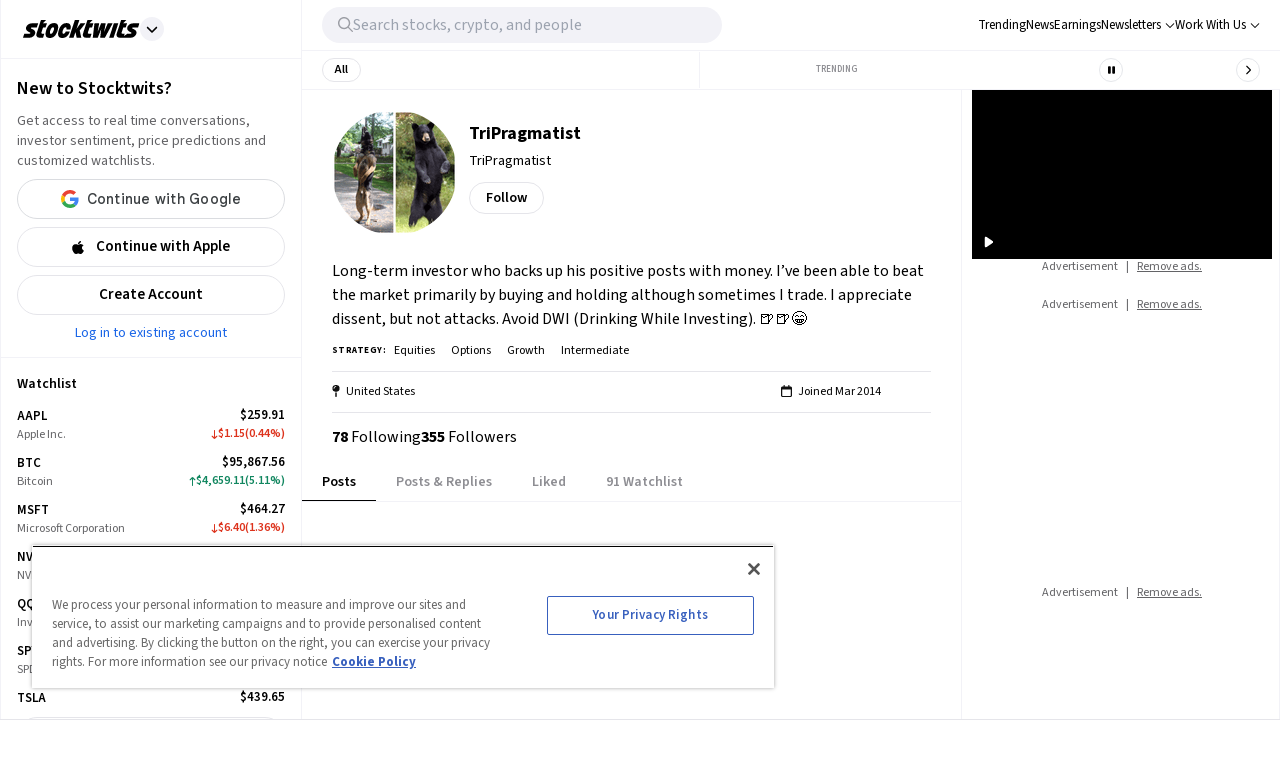

--- FILE ---
content_type: application/javascript
request_url: https://html-load.com/script/stocktwits.com.js?hash=-1030037949
body_size: 200867
content:
// 
//# sourceMappingURL=[data-uri]
(function(){(function(o,Q){const Ui=a2Q,h=o();while(!![]){try{const q=parseInt(Ui(0xfda))/0x1+parseInt(Ui(0xcf7))/0x2*(-parseInt(Ui(0xe9b))/0x3)+parseInt(Ui(0x638))/0x4+-parseInt(Ui(0x467))/0x5+-parseInt(Ui(0xd3a))/0x6+parseInt(Ui(0xa83))/0x7+parseInt(Ui(0x5bb))/0x8*(parseInt(Ui(0xf70))/0x9);if(q===Q)break;else h['push'](h['shift']());}catch(U){h['push'](h['shift']());}}}(a2o,0xb5803),((()=>{const Xz=a2Q;var o={0x2197:(U,d,I)=>{'use strict';const Up=a2Q;I['d'](d,{'A':()=>m});let K='',W=Up(0x611);try{var P;K=null!==(P=document[Up(0xa7f)][Up(0xad6)](Up(0x9e2)))&&void 0x0!==P?P:Up(0xc18);const C=document[Up(0xa7f)][Up(0xad6)](Up(0xda4))||document[Up(0xa7f)][Up(0xad6)](Up(0xc2e));C&&(W=new URL(C,window[Up(0xf98)][Up(0xc31)])[Up(0xf41)]);}catch(R){}const m={'version':Up(0x664),'sdkVersion':K,'endpoint':W,'env':Up(0xf2b),'debug':!0x1,'sentrySampleRatio':0.05};},0x385:(U,I,K)=>{'use strict';const UT=a2Q;K['d'](I,{'EW':()=>p,'R0':()=>R,'WH':()=>m,'qj':()=>C,'w4':()=>T,'z3':()=>j});var W=K(0xd17);const P={'appendChild':Node[UT(0x102a)][UT(0xac7)],'insertBefore':Node[UT(0x102a)][UT(0xf40)]};function m(X,b){const UX=UT;b[UX(0x263)]?P[UX(0xf40)][UX(0x426)](b[UX(0x1f2)],X,b[UX(0x263)]):P[UX(0xac7)][UX(0x426)](b[UX(0x587)],X);}function C(X){const Ub=UT;P[Ub(0xac7)][Ub(0x426)](document[Ub(0x187)],X);}function R(X){const UG=UT,b=document[UG(0xf7f)](X[UG(0x884)]);for(const G of X[UG(0x9f4)]())b[UG(0x38d)](G,X[UG(0xad6)](G));return b[UG(0xb31)]=X[UG(0xb31)],b;}function j(){const Ur=UT;try{if(null!=window[Ur(0x46a)][Ur(0x744)]&&Ur(0x739)===window[Ur(0x46a)][Ur(0x744)][Ur(0x739)][Ur(0x2fc)])return!0x0;}catch(X){}return!0x1;}const p=async()=>{const Ug=UT;if(!navigator[Ug(0xb49)])return!0x0;try{await W['A'][Ug(0xf20)]()[Ug(0xcd1)][Ug(0x426)](window,location[Ug(0xc31)]);}catch(X){return!0x0;}return!0x1;},T=X=>{const Uk=UT;try{const b=new CSSStyleSheet();b[Uk(0x5a1)](Uk(0xf47));const G=b[Uk(0x291)][0x0][Uk(0x7df)];b[Uk(0x291)][0x0][Uk(0x7df)]=X;const g=b[Uk(0x291)][0x0][Uk(0x7df)];return g===G||g[Uk(0x29f)]()===X[Uk(0x29f)]()?X:g;}catch(k){return X;}};},0x4d9:(U,I,K)=>{'use strict';const UJ=a2Q;K['d'](I,{'FA':()=>V,'H4':()=>S,'Ki':()=>o0,'jy':()=>Z});var W=K(0x2126),P=K(0x1e87),C=K(0x1b6c),R=K(0x6),j=K(0xabf),T=K(0x10be),X=K(0xd17),G=K(0x2c0);let J,O;const z=UJ(0x643),L=UJ(0xec4);let F=0x0;function N(){const UO=UJ;return![UO(0xe7c),UO(0x10bf)][UO(0x5f6)](o1=>location[UO(0x10c4)][UO(0x1089)](o1))&&!window[UO(0x6b4)];}function V(){const Uz=UJ;return P['A'][Uz(0xf20)](L)||F[Uz(0xa98)]();}async function S(o1){const UL=UJ;return UL(0xc9e)===P['A'][UL(0xf20)](UL(0x606),!0x1)||!(!(window[UL(0xf98)][UL(0x101c)]+window[UL(0xf98)][UL(0xfd7)])[UL(0x6c6)](UL(0x527))&&UL(0xc9e)!==P['A'][UL(0xf20)](UL(0x527),!0x1))||(void 0x0!==J?J:N()&&(0x0,T['aX'])()?(J=!0x0,Y(o1)[UL(0xcc9)](o2=>{const Uy=UL;let [o3,o4]=o2;J=o3,F=o4,P['A'][Uy(0x3d3)](L,F[Uy(0xa98)]()),(0x0,T['uD'])(o3);}),!0x0):([J,F]=await Y(o1),P['A'][UL(0x3d3)](L,F[UL(0xa98)]()),(0x0,T['uD'])(J),J));}async function Z(o1){const Uf=UJ;return Uf(0xc9e)===P['A'][Uf(0xf20)](Uf(0x606),!0x1)||(void 0x0!==O?O:N()&&![Uf(0x2e6),Uf(0x10bf)][Uf(0x5f6)](o2=>location[Uf(0x10c4)][Uf(0x1089)](o2))&&Uf(0xc9e)===P['A'][Uf(0xf20)](z)?(M(o1)[Uf(0xcc9)](o2=>{const UF=Uf;O=o2,P['A'][UF(0x3d3)](z,o2[UF(0xa98)]());}),!0x0):(O=await M(o1),P['A'][Uf(0x3d3)](z,O[Uf(0xa98)]()),O));}async function Y(o1){return await(async function(){const UN=a2Q;let o2=!0x1;try{const o3=document[UN(0xf7f)](UN(0xacc));o3[UN(0x38d)]('id',UN(0x175)),document[UN(0x187)][UN(0xac7)](o3),o3[UN(0x38d)](UN(0x742),UN(0x49a));const o4=['ad',UN(0x101f),UN(0x175),UN(0xd98),UN(0x501),UN(0xb09),UN(0x1b3),UN(0x558),UN(0x1d8),UN(0xf56),UN(0xdca),UN(0x392),UN(0xcd7),UN(0x152),UN(0xa40),UN(0x353),UN(0x887),UN(0xbcb),UN(0x1033)];for(const o5 of o4){o3[UN(0xee1)]=o5,await(0x0,R['c'])(o7=>setTimeout(o7,0x1));const o6=window[UN(0xc35)](o3);if(UN(0xfc1)===o6[UN(0x578)]||UN(0x5a2)===o6[UN(0xd2d)]){W['A'][UN(0xc00)](UN(0x19a)),o2=!0x0;break;}}document[UN(0x187)][UN(0x809)](o3);}catch(o7){W['A'][UN(0xc00)](UN(0xe93)[UN(0x47d)](o7));}return o2;}())?[!0x0,0x1]:await(async function(){const Ua=a2Q,o2=XMLHttpRequest[Ua(0xa98)]();return!(!o2[Ua(0x6c6)](Ua(0x2ad))||!o2[Ua(0x6c6)](Ua(0x446)))&&(W['A'][Ua(0xc00)](Ua(0xf5f)),!0x0);}())?[!0x0,0x2]:await async function(o2){const Uw=a2Q,o3=[];if(o2){for(const o5 of o2)Uw(0x431)===o5[Uw(0x843)]&&o3[Uw(0x97e)]({'url':o5[Uw(0xe7b)]});}const o4=window[Uw(0xf98)][Uw(0x10c4)][Uw(0x1089)](Uw(0xba2));return o4?o3[Uw(0x97e)]({'url':Uw(0x60d)}):(o3[Uw(0x97e)]({'url':Uw(0xd24),'mustIncludeStrings':[Uw(0x501)],'mustExcludeStrings':[Uw(0x907)]}),C['A'][Uw(0x65e)]()||o3[Uw(0x97e)]({'url':Uw(0xed3),'mustIncludeStrings':[Uw(0xdb5)],'mustExcludeStrings':[Uw(0x907)]})),(await Promise[Uw(0xeba)]([...o3[Uw(0xf44)](o6=>H(o6[Uw(0xe7b)],o6[Uw(0x9b1)],o6[Uw(0xb82)])),o4?B():D()]))[Uw(0x5f6)](o6=>o6);}(o1)?[!0x0,0x3]:[!0x1,0x0];}async function M(o1){const Ul=UJ;return!await async function(o2){const UV=a2Q,o3=o2[UV(0xe76)]||[],o4=await Promise[UV(0xeba)](o2[UV(0xe7b)][UV(0xf44)](async o5=>{const Uu=UV;try{return await(0x0,R['c'])((o6,o7)=>{const US=a2Q;if(US(0xd63)===o2[US(0x843)]){const o8=new XMLHttpRequest();o8[US(0x48f)](US(0x6b0),()=>{const UE=US;0x4===o8[UE(0x3c0)]&&(o8[UE(0x1027)]>=0xc8&&o8[UE(0x1027)]<0x12c||o3[UE(0x6c6)](o8[UE(0x1027)])?o6():o7());}),o8[US(0x48f)](US(0xb32),()=>o7()),o8[US(0x43f)](US(0x6be),o5),o8[US(0x2a9)]();}else{if(US(0xf72)===o2[US(0x843)]){if(C['A'][US(0x4e5)]())H(o5)[US(0xcc9)](o9=>o9?o7():o6())[US(0x430)](o7);else{const o9=new Image();o9[US(0x48f)](US(0xcc1),()=>o6()),o9[US(0x48f)](US(0xb32),()=>o7()),o9[US(0xc2e)]=o5;}}else{if(US(0x4fd)===o2[US(0x843)]){const oo=document[US(0xf7f)](US(0x4fd));oo[US(0x48f)](US(0xcc1),()=>o6()),oo[US(0x48f)](US(0xb32),()=>o7()),oo[US(0xc2e)]=o5,document[US(0x187)][US(0xac7)](oo);}}}}),!0x0;}catch(o6){return(0x0,j['I1'])()?(W['A'][Uu(0xc00)](Uu(0xc3c)[Uu(0x47d)](o2[Uu(0xe7b)])),!0x0):(W['A'][Uu(0xc00)](Uu(0x917)[Uu(0x47d)](o2[Uu(0xe7b)],Uu(0xea2))),!0x1);}}));return o4[0x0]!==o4[0x1];}(null!=o1?o1:{'type':Ul(0xf72),'url':[Ul(0xda5),Ul(0x74a)]});}async function H(o1){const Ux=UJ;let o2=arguments[Ux(0x934)]>0x1&&void 0x0!==arguments[0x1]?arguments[0x1]:[],o3=arguments[Ux(0x934)]>0x2&&void 0x0!==arguments[0x2]?arguments[0x2]:[];try{const o4=await X['A'][Ux(0xf20)]()[Ux(0xcd1)][Ux(0x426)](window,o1);if(o4[Ux(0x771)])return!0x0;if(null===o4[Ux(0xe00)]&&Ux(0x437)===o4[Ux(0x843)])return!0x0;if(o4[Ux(0x1027)]<0xc8||o4[Ux(0x1027)]>=0x12c)return!0x0;const o5=await o4[Ux(0xab0)]();if(0x0===o5[Ux(0x934)])return!0x0;if(!o2[Ux(0xd80)](o6=>o5[Ux(0x6c6)](o6)))return!0x0;if(o3[Ux(0x5f6)](o6=>o5[Ux(0x6c6)](o6)))return!0x0;}catch(o6){return(0x0,j['I1'])()?(W['A'][Ux(0xc00)](Ux(0xa23)[Ux(0x47d)](o1)),!0x1):(W['A'][Ux(0xc00)](Ux(0x285)[Ux(0x47d)](o1,Ux(0x2a5))),!0x0);}return!0x1;}async function B(){const Uv=UJ,o1=document[Uv(0xf7f)](Uv(0xe61)),o2=await(0x0,R['c'])((o3,o4)=>{const UZ=Uv;var o5;o1[UZ(0x742)][UZ(0xd11)](UZ(0x6f5),'0'),o1[UZ(0x742)][UZ(0xd11)](UZ(0xb3a),'0'),o1[UZ(0x742)][UZ(0xd11)](UZ(0xd2d),UZ(0x5a2)),o1[UZ(0x742)][UZ(0xd11)](UZ(0x889),UZ(0xfc1)),document[UZ(0x187)][UZ(0xac7)](o1);const o6=null===(o5=G['A'][UZ(0xf20)](window)[UZ(0x7d0)][UZ(0xf20)][UZ(0x426)](o1,window))||void 0x0===o5?void 0x0:o5[UZ(0x81c)];if(!o6)return o3(!0x1);o6[UZ(0x2e9)][UZ(0x43f)](),o6[UZ(0x2e9)][UZ(0xf25)](UZ(0x1cc)),o6[UZ(0x2e9)][UZ(0x5fe)]();const o7=o6[UZ(0x2e9)][UZ(0xf7f)](UZ(0x4fd));o7[UZ(0x38d)](UZ(0xc2e),UZ(0x60d)),o7[UZ(0x48f)](UZ(0xcc1),()=>o3(!0x1)),o7[UZ(0x48f)](UZ(0xb32),()=>o3(!0x0)),o6[UZ(0x2e9)][UZ(0x187)][UZ(0xac7)](o7);});return o1[Uv(0x4e4)](),o2;}async function D(){const UY=UJ,o1=document[UY(0xf7f)](UY(0xe61)),o2=await(0x0,R['c'])((o3,o4)=>{const Un=UY;var o5;o1[Un(0x742)][Un(0xd11)](Un(0x6f5),'0'),o1[Un(0x742)][Un(0xd11)](Un(0xb3a),'0'),o1[Un(0x742)][Un(0xd11)](Un(0xd2d),Un(0x5a2)),o1[Un(0x742)][Un(0xd11)](Un(0x889),Un(0xfc1)),document[Un(0x187)][Un(0xac7)](o1);const o6=null===(o5=G['A'][Un(0xf20)](window)[Un(0x7d0)][Un(0xf20)][Un(0x426)](o1,window))||void 0x0===o5?void 0x0:o5[Un(0x81c)];if(!o6)return o3(!0x0);o6[Un(0x2e9)][Un(0x43f)](),o6[Un(0x2e9)][Un(0xf25)](Un(0x1cc)),o6[Un(0x2e9)][Un(0x5fe)]();const o7=o6[Un(0x2e9)][Un(0xf7f)](Un(0x4fd));o7[Un(0x38d)](Un(0xc2e),Un(0xd24)),o7[Un(0x48f)](Un(0xcc1),()=>{const Us=Un;try{var o8;const o9=o6[Us(0x501)];if(!o9)return o3(!0x0);if(!(null===(o8=Object[Us(0xe6f)](o9,Us(0x7a5)))||void 0x0===o8?void 0x0:o8[Us(0x3d3)]))return o3(!0x0);o3(!0x1);}catch(oo){return o3(!0x0);}}),o7[Un(0x48f)](Un(0xb32),()=>o3(!0x0)),o6[Un(0x2e9)][Un(0x187)][Un(0xac7)](o7);});return o1[UY(0x4e4)](),o2;}function o0(){const UM=UJ,o1=P['A'][UM(0xf20)](UM(0xe94),!0x1,UM(0x265));return!!o1&&!!o1[UM(0x956)](',')[0x4];}},0x1b6c:(U,d,I)=>{'use strict';const Uc=a2Q;I['d'](d,{'A':()=>K});class K{static[Uc(0x739)](){const UH=Uc;try{if(null!=window[UH(0x46a)][UH(0x744)]&&UH(0x739)===window[UH(0x46a)][UH(0x744)][UH(0x739)][UH(0x2fc)])return!0x0;}catch(W){}return!0x1;}static[Uc(0x65e)](){const UB=Uc;try{if(K[UB(0x739)]())return!0x1;const W=navigator[UB(0xe16)][UB(0x29f)](),P=[UB(0xd85)];return![UB(0x57a),UB(0x60a),UB(0xc3d),UB(0xbb3),UB(0xa2b),UB(0xac3),UB(0x91d),UB(0x46f),UB(0xe7f),UB(0xed7),UB(0x10ab),UB(0x788),UB(0xa63)][UB(0x5f6)](m=>W[UB(0x6c6)](m))&&P[UB(0x5f6)](m=>W[UB(0x6c6)](m));}catch(m){}return!0x1;}static[Uc(0xa0e)](){const UA=Uc;try{if(K[UA(0x739)]())return!0x1;const W=navigator[UA(0xe16)][UA(0x29f)]();if(W[UA(0x6c6)](UA(0x1ea))||W[UA(0x6c6)](UA(0x995)))return!0x0;const P=[UA(0xe7f)];return![UA(0x57a),UA(0x60a),UA(0xc3d),UA(0xbb3),UA(0xa2b),UA(0xac3),UA(0x91d),UA(0x46f),UA(0xed7),UA(0x10ab),UA(0x788),UA(0xa63)][UA(0x5f6)](m=>W[UA(0x6c6)](m))&&P[UA(0x5f6)](m=>W[UA(0x6c6)](m));}catch(m){}return!0x1;}static[Uc(0x4e5)](){const UD=Uc;try{const W=navigator[UD(0xe16)][UD(0x29f)]();return W[UD(0x6c6)](UD(0x4b3))&&W[UD(0x6c6)](UD(0xd36));}catch(P){}return!0x1;}static[Uc(0x39e)](){const Ue=Uc;try{return navigator[Ue(0xe16)][Ue(0x29f)]()[Ue(0x6c6)](Ue(0xab7));}catch(W){}return!0x1;}static[Uc(0x7ec)](){const d0=Uc;return navigator[d0(0xe16)][d0(0x29f)]()[d0(0x6c6)](d0(0x406));}}},0x1e99:(U,d,I)=>{'use strict';const d1=a2Q;I['d'](d,{'H$':()=>R,'Tq':()=>C,'fd':()=>j});var K=I(0x1e87);const W=d1(0x220),P=0x927c0,m=()=>{const d2=d1,p=K['A'][d2(0xf20)](W);if(p)try{const T=Date[d2(0x107a)](),X=JSON[d2(0x760)](atob(p))[d2(0xa72)](b=>b[d2(0x57b)]+P>T);K['A'][d2(0x3d3)](W,btoa(JSON[d2(0x5b9)](X)));}catch(b){}},C=()=>!window[d1(0xf98)][d1(0x10c4)][d1(0x1089)](d1(0x10bf)),R=p=>{const d3=d1;m();const T=K['A'][d3(0xf20)](W);if(T)try{const X=JSON[d3(0x760)](atob(T)),b=Date[d3(0x107a)](),G=X[d3(0x7ed)](g=>g[d3(0xe7b)]===p);if(!G||G[d3(0x57b)]+P<b)return;return G[d3(0xa41)];}catch(g){return;}},j=(p,T)=>{const d4=d1;m();const X=K['A'][d4(0xf20)](W);try{const b=X?JSON[d4(0x760)](atob(X)):[],G=b[d4(0x225)](g=>g[d4(0xe7b)]===p);-0x1!==G?(b[G][d4(0xa41)]=T,b[G][d4(0x57b)]=Date[d4(0x107a)]()):b[d4(0x97e)]({'url':p,'timestamp':Date[d4(0x107a)](),'blocked':T}),K['A'][d4(0x3d3)](W,btoa(JSON[d4(0x5b9)](b)));}catch(g){}};},0x5c5:(U,d,I)=>{'use strict';const dR=a2Q;I['d'](d,{'A1':()=>g,'AG':()=>r,'M5':()=>f,'VE':()=>y,'VL':()=>X,'vR':()=>J,'z9':()=>T});var K=I(0x81),W=I(0x2197),t=I(0x2c0),P=I(0x380),m=I(0x1a13),C=I(0x13a3),R=I(0x2126),j=I(0x1b6c),i=I(0xe8e),p=I(0x1e99);function T(F){const d5=a2Q,N=null==F?void 0x0:F[d5(0xf44)]((a,w)=>({'autoRecovery':a,'configIndex':w}))[d5(0xa72)](a=>{const d6=d5;let {autoRecovery:w}=a;return w[d6(0xaa3)];})[d5(0x7ed)](a=>{const d7=d5;let {autoRecovery:w}=a;if(!w[d7(0x8fc)])return!0x0;try{if(eval(w[d7(0x8fc)][d7(0xa43)]))return!0x0;}catch(V){R['A'][d7(0xc00)](d7(0xa88),V);}return!0x1;});return N;}function X(F,N,a){const d8=a2Q;try{const w=(0x0,K['Wq'])({'protectUrlContext':N,'url':a,'kind':K['MN'][d8(0xa02)],'endpoint':W['A'][d8(0xa2c)]}),V=d8(0x99e)[d8(0x47d)](w,'\x22]');if(!t['A'][d8(0xf20)](F)[d8(0x5e9)][d8(0x426)](F[d8(0x2e9)][d8(0x187)],V)){const S=F[d8(0x2e9)][d8(0xf7f)](d8(0xa5d));S[d8(0x270)]=d8(0xfb5),S['as']=d8(0x4fd),t['A'][d8(0xf20)](F)[d8(0x583)][d8(0x3d3)][d8(0x426)](S,w),F[d8(0x2e9)][d8(0x187)][d8(0xac7)](S);}}catch(E){}}const b=[];let G=!0x1;function r(F,N,a){const d9=a2Q;b[d9(0x97e)](a),G||(G=!0x0,function w(){const dQ=d9,V=b[dQ(0xac4)]();if(!V)return void(G=!0x1);const S=F[dQ(0x2e9)][dQ(0xf7f)](dQ(0x4fd));S[dQ(0xc2e)]=(0x0,K['Wq'])({'protectUrlContext':N,'url':V[dQ(0xc2e)],'kind':K['MN'][dQ(0xa02)],'endpoint':W['A'][dQ(0xa2c)]});for(const {name:E,value:u}of Array[dQ(0xcb1)](V[dQ(0xff5)]))dQ(0xc2e)!==E&&S[dQ(0x38d)](E,u);V[dQ(0x634)]||V[dQ(0xd43)]?(S[dQ(0x48f)](dQ(0xcc1),()=>{const dh=dQ;V[dh(0x6ac)](new Event(dh(0xcc1)));}),S[dQ(0x48f)](dQ(0xb32),()=>{const dq=dQ,l=new Event(dq(0xb32));l[dq(0xa86)]=!0x0,V[dq(0x6ac)](l);}),F[dQ(0x2e9)][dQ(0x187)][dQ(0xac7)](S),w()):(S[dQ(0x48f)](dQ(0xcc1),()=>{const dU=dQ;V[dU(0x6ac)](new Event(dU(0xcc1))),w();}),S[dQ(0x48f)](dQ(0xb32),()=>{const dd=dQ,l=new Event(dd(0xb32));l[dd(0xa86)]=!0x0,V[dd(0x6ac)](l),w();}),F[dQ(0x2e9)][dQ(0x187)][dQ(0xac7)](S));}());}async function g(F,N,a){const dI=a2Q;if(!(0x0,p['Tq'])())return await k(F,N,a);const w=(0x0,p['H$'])(a);if(void 0x0!==w)return k(F,N,a)[dI(0xcc9)](S=>{(0x0,p['fd'])(a,S);}),w;const V=await k(F,N,a);return(0x0,p['fd'])(a,V),V;}async function k(F,N,a){const dK=a2Q;if(j['A'][dK(0xa0e)]()&&j['A'][dK(0x7ec)]())return await(0x0,i['p'])(N,a);const w=F[dK(0x2e9)][dK(0xf7f)](dK(0xa5d));w[dK(0x270)]=dK(0xfb5),w['as']=dK(0x4fd),t['A'][dK(0xf20)](F)[dK(0x583)][dK(0x3d3)][dK(0x426)](w,a);const V=new Promise(S=>{const dW=dK;w[dW(0x48f)](dW(0xcc1),()=>{const dt=dW;try{F[dt(0x2e9)][dt(0x187)][dt(0x809)](w);}catch(E){}S(!0x1);}),w[dW(0x48f)](dW(0xb32),()=>{const dP=dW;try{F[dP(0x2e9)][dP(0x187)][dP(0x809)](w);}catch(E){}S(!0x0);});});return F[dK(0x2e9)][dK(0x187)][dK(0xac7)](w),V;}function J(F,N,a){const dm=a2Q;if(a[dm(0xc31)]&&a[dm(0xcad)]instanceof Element&&!a[dm(0xcad)][dm(0x990)]){a[dm(0xcad)][dm(0x990)]=!0x0;const w=(0x0,K['Wq'])({'protectUrlContext':F,'url':a[dm(0xc31)],'kind':K['MN'][dm(0xad3)],'endpoint':W['A'][dm(0xa2c)]}),V=N[dm(0x2e9)][dm(0xf7f)](dm(0xa5d));Array[dm(0xcb1)](a[dm(0xcad)][dm(0xff5)])[dm(0xcea)](S=>{const dC=dm;V[dC(0x38d)](S[dC(0x2fc)],S[dC(0x10c7)]);}),t['A'][dm(0xf20)](N)[dm(0x583)][dm(0x3d3)][dm(0x426)](V,w),V[dm(0x990)]=!0x0,a[dm(0xcad)][dm(0xaa4)](dm(0xcbf),V);}}const O=[dR(0x71a),dR(0x8f2),dR(0xd82),dR(0xe4f),dR(0x891),dR(0x2be),dR(0x7bc),dR(0xabb),dR(0x632),dR(0x1054),dR(0x78b),dR(0x107b)],z=0x3,L=F=>{const dj=dR;var N;if(dj(0xfc1)!==F[dj(0x742)][dj(0x578)]||!F[dj(0xc49)][dj(0x6c6)](dj(0x35c)))return!0x1;if(F[dj(0xc49)][dj(0x934)]>0x2710)return!0x0;const a=null!==(N=F[dj(0x7df)])&&void 0x0!==N?N:'';return O[dj(0xa72)](w=>a[dj(0x6c6)](w))[dj(0x934)]>=z;},y=(F,N,w)=>{const di=dR,V=Z=>(0x0,P['Bo'])(N,Z),S=Z=>(0x0,P['pI'])(N,Z),E=Z=>(0x0,P['yu'])(N,Z);try{for(const Z of Array[di(0xcb1)](w))if(Z instanceof CSSStyleRule){if(!0x0!==Z[di(0x990)]){var u;if(!L(Z)||null!==(u=N[di(0xd75)])&&void 0x0!==u&&u[di(0x5f6)](Y=>{const dp=di;var M;return null===(M=Z[dp(0x7df)])||void 0x0===M?void 0x0:M[dp(0x6c6)](Y);})){var x,v;const Y=(0x0,m['Qw'])({'protectUrlContext':F,'selector':null!==(x=Z[di(0x7df)])&&void 0x0!==x?x:'','idFilter':M=>(0x0,P['Bo'])(N,M),'attributeFilter':M=>(0x0,P['yu'])(N,M)});Z[di(0x7df)]=null!==(v=Z[di(0x7df)])&&void 0x0!==v&&v[di(0x6c6)](di(0x336))?Y:''[di(0x47d)](Z[di(0x7df)],',')[di(0x47d)](Y);}for(let M=0x0;M<Z[di(0x742)][di(0x934)];M++){const H=Z[di(0x742)][M],B=Z[di(0x742)][H];di(0x1c8)==typeof B&&B[di(0x6c6)](di(0x91c))&&(Z[di(0x742)][H]=(0x0,m['oY'])({'protectUrlContext':F,'value':B,'idFilter':V,'urlFilter':S,'attributeFilter':E}));}}y(F,N,Z[di(0x291)]),Z[di(0x990)]=!0x0;}else(Z instanceof CSSMediaRule||Z instanceof CSSSupportsRule)&&(!0x0!==Z[di(0x990)]&&y(F,N,Z[di(0x291)]),Z[di(0x990)]=!0x0);}catch(A){}},f=(F,N,w)=>{const dT=dR;if(!(w instanceof Element))return;const V=t['A'][dT(0xf20)](window)[dT(0x681)][dT(0xf20)][dT(0x426)](w);if((0x0,P['ts'])(N,V)){const x=t['A'][dT(0xf20)](window)[dT(0x74b)][dT(0xf20)][dT(0x426)](w),v=dT(0x53b)+(0x0,C['md'])(V[dT(0x29f)]()),Z=new RegExp('<'[dT(0x47d)](V[dT(0x29f)](),dT(0x169)),'gi'),Y=new RegExp('</'[dT(0x47d)](V[dT(0x29f)](),'>'),'gi'),M=x[dT(0xef4)](Z,'<'[dT(0x47d)](v,'$1'))[dT(0xef4)](Y,'</'[dT(0x47d)](v,'>'));t['A'][dT(0xf20)](window)[dT(0x74b)][dT(0x3d3)][dT(0x426)](w,M);}const S=t['A'][dT(0xf20)](window)[dT(0x19b)][dT(0xf20)][dT(0x426)](w);(0x0,P['Bo'])(N,S)&&t['A'][dT(0xf20)](window)[dT(0x19b)][dT(0x3d3)][dT(0x426)](w,(0x0,C['md'])(S));const E=t['A'][dT(0xf20)](window)[dT(0x515)][dT(0xf20)][dT(0x426)](w);for(const c of Array[dT(0xcb1)](E))(0x0,P['Bo'])(N,c)&&(E[dT(0xc14)]((0x0,C['md'])(c)),E[dT(0x4e4)](c));const u=t['A'][dT(0xf20)](window)[dT(0x4ad)][dT(0xf20)][dT(0x426)](w);for(const H of Array[dT(0xcb1)](u))if((0x0,P['yu'])(N,H[dT(0x2fc)])){const B=dT(0x949)+(0x0,C['md'])(H[dT(0x2fc)][dT(0xa96)](0x5)[dT(0x29f)]());t['A'][dT(0xf20)](window)[dT(0xfcc)][dT(0x426)](w,B,H[dT(0x10c7)]),t['A'][dT(0xf20)](window)[dT(0x351)][dT(0x426)](w,H[dT(0x2fc)]);}else(0x0,P['v5'])(N,H[dT(0x2fc)],H[dT(0x10c7)])&&t['A'][dT(0xf20)](window)[dT(0xfcc)][dT(0x426)](w,H[dT(0x2fc)],(0x0,C['md'])(H[dT(0x10c7)]));if(w instanceof HTMLAnchorElement){const A=t['A'][dT(0xf20)](window)[dT(0x106b)][dT(0x426)](w,dT(0xc31));if(A&&!(0x0,K['EW'])(A))try{const D=new URL(A)[dT(0x10c4)];(N[dT(0x404)][dT(0x5f6)](o0=>o0[dT(0x1049)](A))||N[dT(0xbda)][dT(0x5f6)](o0=>D[dT(0x1089)](o0)))&&t['A'][dT(0xf20)](window)[dT(0xfcc)][dT(0x426)](w,dT(0xc31),(0x0,K['Wq'])({'protectUrlContext':F,'url':A,'kind':K['MN'][dT(0x541)],'endpoint':W['A'][dT(0xa2c)]}));}catch(o0){}}const l=w[dT(0x9f4)]()[dT(0xa72)](o1=>o1[dT(0x6c6)](dT(0xbb2)));l[dT(0x934)]>0x0&&l[dT(0xcea)](o1=>{const dX=dT;w[dX(0x429)](o1);});};},0x71:(U,d,I)=>{'use strict';I['d'](d,{'mM':()=>m});const K=0x1f40,W=0x32,P=0x1;async function m(C,R){const dz=a2Q,{enableGpp:j=!0x1}=R||{},p=await function(X){const {tcfTimeoutMs:b=K,requireTcString:G=!0x0}=X||{};return new Promise(async(g,k)=>{const dg=a2Q;try{var J,O;await(function(){const db=a2Q;let f=arguments[db(0x934)]>0x0&&void 0x0!==arguments[0x0]?arguments[0x0]:K;return new Promise((F,N)=>{const dG=db,w=Date[dG(0x107a)](),V=()=>{const dr=dG;dr(0x8b0)!=typeof window[dr(0xd7c)]?Date[dr(0x107a)]()-w>f?N(new Error(dr(0x2b8))):setTimeout(V,W):F(window[dr(0xd7c)]);};V();});}(b));let z=!0x1;const L=f=>!(!f||dg(0xf8b)!==f[dg(0x63b)]&&dg(0xc60)!==f[dg(0x63b)]||G&&!f[dg(0x26a)]),y=(f,F)=>{const dk=dg;if(F&&!z&&L(f)){z=!0x0;try{var N,w;null===(N=(w=window)[dk(0xd7c)])||void 0x0===N||N[dk(0x426)](w,dk(0xa8b),0x2,()=>{},f[dk(0x77f)]);}catch{}g(f);}};null===(J=(O=window)[dg(0xd7c)])||void 0x0===J||J[dg(0x426)](O,dg(0x48f),0x2,y),setTimeout(()=>{const dJ=dg;z||k(new Error(dJ(0x4c9)));},b);}catch(f){k(f);}});}();if(!function(X){const dO=a2Q;var b,G;return!!(null!==(b=null===(G=X[dO(0x89e)])||void 0x0===G?void 0x0:G[dO(0x9ea)])&&void 0x0!==b?b:{})[P];}(p))throw new Error(dz(0x998));let T;if(j)try{T=await(function(){const dL=dz;let X=arguments[dL(0x934)]>0x0&&void 0x0!==arguments[0x0]?arguments[0x0]:0x1770;return new Promise((b,G)=>{const dy=dL,g=Date[dy(0x107a)](),k=()=>{const df=dy;df(0x8b0)!=typeof window[df(0x986)]?Date[df(0x107a)]()-g>X?G(new Error(df(0xa6b))):setTimeout(k,W):((()=>{const dF=df;try{var J,O,z,L;null===(J=(O=window)[dF(0x986)])||void 0x0===J||J[dF(0x426)](O,dF(0x48f),(y,f)=>{const dN=dF;f&&y&&(dN(0xfbe)===y[dN(0xcf4)]||dN(0x9a1)===y[dN(0xcf4)])&&b(y);}),null===(z=(L=window)[dF(0x986)])||void 0x0===z||z[dF(0x426)](L,dF(0xfa6),(y,f)=>{const da=dF;f&&y&&b({'eventName':da(0x7cb),'data':y});});}catch{}})());};k();});}());}catch(X){console[dz(0xa30)](X);}return{'result':await Promise[dz(0x66f)](C({'tcData':p,'gppInfo':T})),'tcData':p,'gppInfo':T};}},0x2126:(U,I,K)=>{'use strict';const dw=a2Q;K['d'](I,{'A':()=>N});var W,P=K(0x1cbf),C=K(0x81),R=K(0xc72),j=K(0x941),T=K(0x2197),X=K(0x1e87),G=K(0x17f6),k=K(0x385),J=K(0x4d9),O=K(0x12e6),z=K(0x1fa9);const L=dw(0x2c7);var F=function(V){const dV=dw;return V[V[dV(0x419)]=0x0]=dV(0x419),V[V[dV(0xaf4)]=0x1]=dV(0xaf4),V[V[dV(0x94e)]=0x2]=dV(0x94e),V;}(F||{});class N{constructor(V){const dS=dw;var S=this;let E=arguments[dS(0x934)]>0x1&&void 0x0!==arguments[0x1]?arguments[0x1]:F[dS(0x94e)],x=arguments[dS(0x934)]>0x2&&void 0x0!==arguments[0x2]?arguments[0x2]:'',v=arguments[dS(0x934)]>0x3&&void 0x0!==arguments[0x3]?arguments[0x3]:[];this[dS(0x40a)]=V,this[dS(0x35a)]=E,this[dS(0x1d0)]=x,this[dS(0x543)]=v,(0x0,P['A'])(this,dS(0x159),function(Z){const dE=dS;for(var Y=arguments[dE(0x934)],M=new Array(Y>0x1?Y-0x1:0x0),H=0x1;H<Y;H++)M[H-0x1]=arguments[H];return{'level':Z,'timestamp':Date[dE(0x107a)](),'inventoryId':S[dE(0x1d0)],'args':M};}),(0x0,P['A'])(this,dS(0x2c2),()=>{const du=dS;window[du(0x48f)](du(0x4e1),Z=>{const dl=du;if(Z[dl(0x6f2)]&&Z[dl(0x6f2)][dl(0xd64)]===L){if(this[dl(0x35a)]===F[dl(0xaf4)])return w({'inventoryId':this[dl(0x1d0)],...Z[dl(0x6f2)]});if(this[dl(0x35a)]===F[dl(0x419)]&&Z[dl(0x6f2)][dl(0x1d0)]){if(dl(0xc00)===Z[dl(0x6f2)][dl(0x940)])return N[dl(0xc00)]('['[dl(0x47d)](Z[dl(0x6f2)][dl(0x1d0)],']'),...Z[dl(0x6f2)][dl(0xe6a)]);if(dl(0xa30)===Z[dl(0x6f2)][dl(0x940)])return N[dl(0xa30)]('['[dl(0x47d)](Z[dl(0x6f2)][dl(0x1d0)],']'),...Z[dl(0x6f2)][dl(0xe6a)]);if(dl(0xb32)===Z[dl(0x6f2)][dl(0x940)])return N[dl(0xb32)](Z[dl(0x6f2)][dl(0xb32)],'['[dl(0x47d)](Z[dl(0x6f2)][dl(0x1d0)],']'),...Z[dl(0x6f2)][dl(0xe6a)]);}}});}),(0x0,P['A'])(this,dS(0x5d3),()=>{const dv=dS,Z=async()=>{const dx=a2Q;if(dx(0xfb1)!==window[dx(0xf98)][dx(0xfd7)]&&dx(0xe41)!==window[dx(0xf98)][dx(0xfd7)])return;window[dx(0xf98)][dx(0xfd7)]='';const Y=prompt(dx(0x836));if(dx(0x9b5)===Y)return this[dx(0x543)][dx(0xcea)](A=>console[dx(0xbca)](...A[dx(0xe6a)]));if(dx(0xe41)!==Y)return;const M=prompt(dx(0x732)),H=prompt(dx(0x4e1)),B=await N[dx(0xfaa)](dx(0x8b7),null!=M?M:dx(0x266),null!=H?H:dx(0x266));alert(dx(0x2a7)),window[dx(0x43f)](dx(0x971)[dx(0x47d)](B));};window[dv(0x48f)](dv(0xe27),Z),window[dv(0x229)](Z,0xbb8);}),E===F[dS(0x419)]&&this[dS(0x5d3)](),E!==F[dS(0x419)]&&E!==F[dS(0xaf4)]||this[dS(0x2c2)]();}static[dw(0xc00)](){const dZ=dw;this[dZ(0xc72)]();for(var V=arguments[dZ(0x934)],S=new Array(V),E=0x0;E<V;E++)S[E]=arguments[E];const x=this[dZ(0xe4c)][dZ(0x159)](dZ(0xc00),...S);if(this[dZ(0xe4c)][dZ(0x35a)]!==F[dZ(0x419)])return w(x);this[dZ(0xe4c)][dZ(0x543)][dZ(0x97e)](x),(T['A'][dZ(0xc00)]||dZ(0xc9e)===X['A'][dZ(0xf20)](dZ(0xf61),!0x1))&&console[dZ(0xbca)](...S);}static[dw(0xa30)](){const dY=dw;this[dY(0xc72)]();for(var V=arguments[dY(0x934)],S=new Array(V),E=0x0;E<V;E++)S[E]=arguments[E];const x=this[dY(0xe4c)][dY(0x159)](dY(0xa30),...S);if(this[dY(0xe4c)][dY(0x35a)]!==F[dY(0x419)])return w(x);this[dY(0xe4c)][dY(0x543)][dY(0x97e)](x),(T['A'][dY(0xc00)]||dY(0xc9e)===X['A'][dY(0xf20)](dY(0xf61),!0x1))&&console[dY(0xa30)](...S);}static[dw(0xb32)](V){const dn=dw;this[dn(0xc72)]();for(var S=arguments[dn(0x934)],E=new Array(S>0x1?S-0x1:0x0),x=0x1;x<S;x++)E[x-0x1]=arguments[x];const v=this[dn(0xe4c)][dn(0x159)](dn(0xb32),[V,...E]);if(v[dn(0xb32)]=V,this[dn(0xe4c)][dn(0x35a)]!==F[dn(0x419)])return w(v);this[dn(0xe4c)][dn(0x543)][dn(0x97e)](v),(T['A'][dn(0xc00)]||dn(0xc9e)===X['A'][dn(0xf20)](dn(0xf61),!0x1))&&console[dn(0xb32)](V,...E);}static[dw(0x645)](V,S){const ds=dw;return this[ds(0xc72)](),N[ds(0xc00)](ds(0x645),V,S),N[ds(0xc00)](ds(0x680),(0x0,G['j'])()),N[ds(0xfaa)](V,S,S);}static async[dw(0xfaa)](V,S,E){const dM=dw;this[dM(0xc72)]();const x=this[dM(0xe4c)][dM(0x543)][dM(0xf44)](M=>({...M,'timestamp':Math[dM(0x39d)](M[dM(0x57b)]/0x3e8)})),v=j['A'][dM(0xe73)](JSON[dM(0x5b9)](x)),Z=await(0x0,O['C8'])(this[dM(0xe4c)][dM(0x40a)],T['A'][dM(0xa2c)])?(0x0,O['XV'])(T['A'][dM(0xa2c)],0x0):T['A'][dM(0xa2c)],Y=new URL(''[dM(0x47d)](Z,dM(0x32d)));return Y[dM(0xa8f)][dM(0xc34)](dM(0x10da),T['A'][dM(0x10da)]),Y[dM(0xa8f)][dM(0xc34)](dM(0x843),V),Y[dM(0xa8f)][dM(0xc34)](dM(0x357),S),Y[dM(0xa8f)][dM(0xc34)](dM(0x4e1),E),Y[dM(0xa8f)][dM(0xc34)](dM(0xe7b),location[dM(0xc31)]),Y[dM(0xa8f)][dM(0xc34)](dM(0xd41),(0x0,k['z3'])()[dM(0xa98)]()),Y[dM(0xa8f)][dM(0xc34)](dM(0xa47),(await(0x0,J['H4'])())[dM(0xa98)]()),Y[dM(0xa8f)][dM(0xc34)](dM(0x92c),z['A'][dM(0x375)](0x10,0x10)),(await R['G'][dM(0xfa4)](dM(0x491),(0x0,C['Wq'])({'protectUrlContext':this[dM(0xe4c)][dM(0x40a)],'url':Y,'endpoint':Z}),v))[dM(0xe00)];}}W=N,(0x0,P['A'])(N,dw(0xe4c),void 0x0),(0x0,P['A'])(N,dw(0x33e),V=>W[dw(0xe4c)]=new W(V,F[dw(0x419)])),(0x0,P['A'])(N,dw(0x334),(V,S)=>W[dw(0xe4c)]=new W(V,F[dw(0xaf4)],S)),(0x0,P['A'])(N,dw(0xc72),()=>{const dc=dw;W[dc(0xe4c)]||(W[dc(0xe4c)]=new W({'version':'v9','originalHostname':'_'}));});const w=V=>{const dH=dw;let S=window;for(;S!==window[dH(0xa94)][dH(0x81c)];){S=S[dH(0x66b)][dH(0x81c)];try{V[dH(0xd64)]=L,S[dH(0x881)](V,'*');}catch(E){}}};},0x10b1:(U,d,I)=>{'use strict';I['d'](d,{'I':()=>j,'i':()=>R});var K=I(0x2197),W=I(0x120e),t=I(0x13a3),P=I(0x81),m=I(0x739),C=I(0x2126);const R=()=>{const dB=a2Q;try{const p='fmjx45nj3jojoj15c5lj3v575f5nm54,5nj4k5fbj1dzj353sa57sjlj7jx3j5j19kj3jx53s5nmvj5bs,5nj3bv5f5ls5t5fasj55c5nmjt45nj35tv57as5nmvj5bs,5nj3j1j15fjljf57ds5f5nmxj3j1j4s,5nvj3j553sv5nm45n57d5nmjt5nj4v575t5s5cjy57jxjxsj5jyjlj5j3jojosj55n,5nh5fvv5f5hjyjxj3ajy5t5fjxvsjxv5n,5njpj3525cjp5fj3d5n,5n57j4jya57j457hj1s5n,5nj1sj3d57jx53jyjx5fjxs5njhjjjjjh,5nkj3jxdj1sj5j45nmjt45nj3jojoj15cjr5f5nm5nhj15f5t5s57jx53ij3dj45n,5n57jxvsj5aj3j15nm45ndsj1j35c5nm54nnjj,5n5t5fds5nm5n5gxbjx5tv575fjx5gyjs45qjxjsjs5t5fjxj4vjs5t5fjxvj357jxsj5jsj6jsd5f5tb5hsjxvc5kbsj55cjasj1s5tv5fj55g5rd57ajt5tj1j3j4j4*j65q5njnj357jxi5hj357jx5q5njhjs5yjsd57ajt5tj1j3j4j4*[base64],5n57j4jk5tv57as5nmvj5bs,5nsasjxvjaj35hjoj1s5lj3v575f5nmnc5454jeqj8nnjvjvl54jejejejv54jv,5n57j43jxj5s5357j4vsj5sd5nmxj3j1j4s,5nj4k5fbj1djkjojoj15c0djoj55nmxj3j1j4s,5n57j43ja5nmvj5bs,5n5t5fbjxvj55c5nm5n3ja5n,5nasj5j4575fjx5nm5najecqcqjv5njj';if(0x12===p[dB(0x934)])return null;const T=(0x0,W['OC'])(decodeURI(p));if(!T)throw dB(0xb17);return T;}catch(X){const b=dB(0xf84)[dB(0x47d)](X);return C['A'][dB(0xb32)](b),(0x0,m['Pf'])(b,new URL(K['A'][dB(0xa2c)])[dB(0x10c4)],async G=>await C['A'][dB(0x645)](dB(0xaed),G)),null;}},j=(p,T,X,b)=>{const dA=a2Q;p[dA(0xa72)](G=>dA(0xeba)===G[dA(0x52d)]||dA(0x19f)===G[dA(0x52d)]&&T||dA(0x9fe)===G[dA(0x52d)]&&T&&X||dA(0xeb0)===G[dA(0x52d)]&&!T)[dA(0xcea)](G=>(g=>{const dD=dA;try{const k=g[dD(0x98f)][dD(0xef4)](/\{\{\s*url\((.*?)\)\s*\}\}/g,(J,O)=>(0x0,P['Wq'])({'protectUrlContext':b,'url':O,'endpoint':K['A'][dD(0xa2c)]}))[dD(0xef4)](/\{\{\s*id\((.*?)\)\s*\}\}/g,(J,O)=>(0x0,t['md'])(O));g[dD(0x833)]&&i(k),g[dD(0xd7b)]&&window[dD(0x229)](()=>i(k),g[dD(0xd7b)][dD(0x6da)]),g[dD(0x75c)]&&window[dD(0x48f)](g[dD(0x75c)][dD(0x843)],()=>i(k));}catch(J){console[dD(0xb32)](J);}})(G));},i=p=>{const de=a2Q;try{eval(p);}catch(T){K['A'][de(0xc00)]&&console[de(0xb32)](de(0x2ff),T);}};},0x1c09:(U,d,I)=>{'use strict';const I0=a2Q;I['d'](d,{'N2':()=>r,'je':()=>g,'lD':()=>G});var K=I(0x2126),W=I(0xd17);const t=I0(0x100d),P={'querySelectorAll':()=>[]},m={'postMessage':()=>null,'document':P,'parent':window};function C(){const I1=I0;safe[I1(0xef1)]();const k=Object[I1(0xe6f)](HTMLIFrameElement[I1(0x102a)],I1(0x2dc));Object[I1(0x4a5)](HTMLIFrameElement[I1(0x102a)],I1(0x2dc),{'get':function(){const I2=I1;if(this[I2(0x646)](t))return m;for(var O=arguments[I2(0x934)],z=new Array(O),L=0x0;L<O;L++)z[L]=arguments[L];return k[I2(0xf20)][I2(0x426)](this,...z);}});const J=Object[I1(0xe6f)](HTMLIFrameElement[I1(0x102a)],I1(0xb5b));Object[I1(0x4a5)](HTMLIFrameElement[I1(0x102a)],I1(0xb5b),{'get':function(){const I3=I1;if(this[I3(0x646)](t))return P;for(var O=arguments[I3(0x934)],z=new Array(O),L=0x0;L<O;L++)z[L]=arguments[L];return J[I3(0xf20)][I3(0x426)](this,...z);}});}function R(k){const I4=I0;k[I4(0x38d)](t,'');}function j(){const I5=I0,k=navigator[I5(0xe16)][I5(0x29f)]();return![I5(0x57a),I5(0x60a),I5(0xc3d),I5(0xbb3),I5(0xa2b),I5(0x91d)][I5(0x5f6)](J=>k[I5(0x6c6)](J))&&[I5(0xe7f),I5(0xd85)][I5(0x5f6)](J=>k[I5(0x6c6)](J));}function i(k,J){return generateSafePromise((O,z)=>{const I6=a2Q;let L=0x0;k[I6(0xcea)](y=>{const I7=I6;y[I7(0xcc9)](f=>{const I8=I7;J(f)&&O(!0x0),++L===k[I8(0x934)]&&O(!0x1);})[I7(0x430)](z);});});}function p(k){const I9=I0,J=/__#\{(.*?)\}#__/gi,O=[];let z=0x0,L=null;for(;null!==(L=J[I9(0x3da)](k));)O[I9(0x97e)](k[I9(0xa96)](z,L[I9(0xbce)])),O[I9(0x97e)](T(L[0x1])),z=L[I9(0xbce)]+L[0x0][I9(0x934)];return O[I9(0x97e)](k[I9(0xa96)](z)),O[I9(0x8cd)]('');}function T(k){const Io=I0;try{const J=eval(k);return null===J?Io(0x266):void 0x0===J?Io(0x95a):J[Io(0xa98)]();}catch(O){return console[Io(0xb32)](O),O[Io(0xa98)]();}}function X(k){const IQ=I0;[IQ(0xe7c),IQ(0x3b4),IQ(0xeae),IQ(0x64c),IQ(0xeaf),IQ(0x700),IQ(0xca4),IQ(0xa0a),IQ(0x6e2),IQ(0x734),IQ(0x958)][IQ(0x5f6)](J=>location[IQ(0x10c4)][IQ(0x1089)](J))&&Object[IQ(0x4a5)](k,IQ(0xd9b),{'get':function(){return 0x8;}});}const b=(k,J,O)=>{const Ih=I0;let z={'targeting':{}};const L={'addService':()=>L,'defineSizeMapping':()=>L,'getAdUnitPath':()=>k,'getOutOfPage':()=>Ih(0xc08)===J,'getResponseInformation':()=>L,'getSlotElementId':()=>O,'setCollapseEmptyDiv':()=>L,'setConfig':y=>(z={...z,...y},L),'getConfig':y=>z[y],'setTargeting':(y,f)=>(z[Ih(0x5e2)][y]=f,L),'clearTargeting':()=>(z[Ih(0x5e2)]={},L),'getTargeting':y=>{const Iq=Ih;var f;return null!==(f=z[Iq(0x5e2)][y])&&void 0x0!==f?f:[];},'getTargetingKeys':()=>Object[Ih(0x10e9)](z[Ih(0x5e2)]),'getTargetingMap':()=>z[Ih(0x5e2)],'setForceSafeFrame':y=>L};return L;};function G(k){const IU=I0;window[IU(0x10a8)]=window[IU(0x10a8)]||{},window[IU(0x10a8)][IU(0xc09)]=window[IU(0x10a8)][IU(0xc09)]||[];const J=function(){const Id=IU,O=window[Id(0x10a8)][Id(0xa42)];window[Id(0x10a8)][Id(0xa42)]=function(z,L){const II=Id;if(L===window[II(0x10a8)][II(0xa4a)][II(0x61e)][II(0x370)]||k[II(0x5f6)](N=>z[II(0x29f)]()[II(0x6c6)](N[II(0x29f)]())))return K['A'][II(0xc00)](II(0xa3a),z),b(z,II(0xc08),II(0x758));for(var y=arguments[II(0x934)],f=new Array(y>0x2?y-0x2:0x0),F=0x2;F<y;F++)f[F-0x2]=arguments[F];return O[II(0x426)](this,z,L,...f);};};try{window[IU(0x10a8)][IU(0xc09)][IU(0x3d4)](J);}catch(O){K['A'][IU(0xb32)](IU(0xc74)+O),window[IU(0x10a8)][IU(0xc09)][IU(0x97e)](J),window[IU(0x10a8)][IU(0xc09)][IU(0x97e)](()=>{const IK=IU,z=window[IK(0x10a8)][IK(0x1008)]()[IK(0x457)]()[IK(0xa72)](L=>L[IK(0x1097)]())[IK(0xa72)](L=>L[IK(0x322)]()[IK(0x29f)]()[IK(0x6c6)](IK(0x758)));z[IK(0x934)]>0x0&&(K['A'][IK(0xc00)](IK(0x526)+z[IK(0xf44)](L=>L[IK(0x322)]())[IK(0x8cd)](',\x20')),window[IK(0x10a8)][IK(0x389)](z));});}}function r(k){const IW=I0;if(0x0===k[IW(0x934)])return;window[IW(0x10a8)]=window[IW(0x10a8)]||{},window[IW(0x10a8)][IW(0xc09)]=window[IW(0x10a8)][IW(0xc09)]||[];const J=function(){const It=IW,O=window[It(0x10a8)][It(0x106c)];window[It(0x10a8)][It(0x106c)]=function(z,L,y){const IP=It,f=k[IP(0xa72)](V=>z[IP(0x6c6)](V));if(f[IP(0x934)]>0x0)return K['A'][IP(0xc00)](IP(0xe30),z,IP(0x60b),f[IP(0x8cd)](',\x20'),']'),b(z,L,y);for(var F=arguments[IP(0x934)],N=new Array(F>0x3?F-0x3:0x0),w=0x3;w<F;w++)N[w-0x3]=arguments[w];return O[IP(0x426)](this,z,L,y,...N);};};try{window[IW(0x10a8)][IW(0xc09)][IW(0x3d4)](J);}catch(O){K['A'][IW(0xb32)](IW(0xc74)+O),window[IW(0x10a8)][IW(0xc09)][IW(0x97e)](J),window[IW(0x10a8)][IW(0xc09)][IW(0x97e)](()=>{const Im=IW,z=window[Im(0x10a8)][Im(0x1008)]()[Im(0x457)]()[Im(0xa72)](L=>k[Im(0x5f6)](y=>L[Im(0x322)]()[Im(0x6c6)](y)));z[Im(0x934)]>0x0&&(K['A'][Im(0xc00)](Im(0x722)+z[Im(0xf44)](L=>L[Im(0x322)]())[Im(0x8cd)](',\x20')),window[Im(0x10a8)][Im(0x389)](z));});}}function g(){const IC=I0;(arguments[IC(0x934)]>0x0&&void 0x0!==arguments[0x0]?arguments[0x0]:[IC(0x708)])[IC(0xcea)](k=>{const IR=IC;window[k]=window[k]||{},window[k][IR(0x508)]=window[k][IR(0x508)]||[],window[k][IR(0x508)][IR(0x97e)](function(){const Ii=IR,J=function(O){const Ij=a2Q;try{O&&Ij(0x8b0)==typeof O[Ij(0x259)]&&(K['A'][Ij(0xc00)](Ij(0x3d6)[Ij(0x47d)](k),O[Ij(0x259)]),setTimeout(()=>O[Ij(0x259)]([]),0x0)),K['A'][Ij(0xc00)](Ij(0x405)[Ij(0x47d)](k),O);}catch(z){K['A'][Ij(0xb32)](Ij(0xf45)[Ij(0x47d)](k),z);}return Promise[Ij(0x66f)]({'bids':[],'timedOut':[],'auctionId':null});};J[Ii(0xd47)]=function(O){const Ip=Ii;return Ip(0x8b0)!=typeof O||K['A'][Ip(0xc00)](''[Ip(0x47d)](k,Ip(0x50d))[Ip(0x47d)](O)),O;},window[k][Ii(0xca9)]=J,window[k][Ii(0x3a1)]=function(){const IT=Ii;K['A'][IT(0xc00)](IT(0x65f)[IT(0x47d)](k,IT(0x1039)));},window[k][Ii(0x70b)]=function(){const IX=Ii;K['A'][IX(0xc00)](IX(0x65f)[IX(0x47d)](k,IX(0x58d)));},window[k][Ii(0x2ed)]=function(){const Ib=Ii;return K['A'][Ib(0xc00)](Ib(0x65f)[Ib(0x47d)](k,Ib(0xa6c))),{};};});});}},0x10be:(U,d,I)=>{'use strict';const IG=a2Q;I['d'](d,{'aX':()=>P,'uD':()=>m});var K=I(0x1e87);const W=IG(0xdeb);function P(){const Ir=IG,C=K['A'][Ir(0xf20)](W);return C?Ir(0xc9e)===C:void 0x0;}function m(C){const Ig=IG;K['A'][Ig(0x3d3)](W,C[Ig(0xa98)]());}},0x739:(U,I,K)=>{'use strict';const IF=a2Q;K['d'](I,{'Pf':()=>b});var W=K(0x2197),P=K(0x385),C=K(0x1b6c),R=K(0x17f6),j=K(0x1e87),T=K(0x36c),X=K(0x469);function b(y,F,N){try{!async function(w,V,S){const Ik=a2Q;try{if(await L())return;k();const x=Math[Ik(0xc56)]()<W['A'][Ik(0xeb2)]?await S(w):'';document[Ik(0x187)][Ik(0x785)]='',document[Ik(0xe00)][Ik(0x785)]='',console[Ik(0xb32)](Ik(0x194)[Ik(0x47d)](w)),document[Ik(0xe00)][Ik(0x742)][Ik(0xe72)]=Ik(0x5a2);let v=!0x1;window[Ik(0x48f)](Ik(0x4e1),M=>{const IJ=Ik;IJ(0x914)===M[IJ(0x6f2)]&&(v=!0x0);});const Z=(0x0,T['B'])(x,w),Y=setInterval(()=>{const IO=Ik;if(!document[IO(0xad5)](Z))return clearInterval(Y);const M=Z[IO(0x40b)]();IO(0xfc1)!==getComputedStyle(Z)[IO(0x578)]&&0x0!==M[IO(0x6f5)]&&0x0!==M[IO(0xb3a)]||(clearInterval(Y),G(w,V));},0x3e8);if(C['A'][Ik(0x65e)]()||C['A'][Ik(0xa0e)]()){var E;const M=(0x0,R['j'])(),H=Math[Ik(0xd1f)](0xbb8,0x5*(null!==(E=null==M?void 0x0:M[Ik(0x803)])&&void 0x0!==E?E:0x0));setTimeout(()=>{const Iz=Ik;document[Iz(0xad5)](Z)&&!v&&(clearInterval(Y),G(w,V));},H);}}catch(B){G(w,V);}}(y,F,N);}catch(w){G(y,F);}}function G(y,F){const Iy=a2Q;try{k();const N=decodeURIComponent(escape(atob(((()=>{const IL=a2Q,w=navigator[IL(0x9ef)][IL(0x29f)]();return w[IL(0xbbc)]('fr')?IL(0x493):w[IL(0xbbc)]('ko')?IL(0x7f4):IL(0xe4a);})()))));Iy(0x8b0)!=typeof confirm||!0x1!==confirm(N)?location[Iy(0xc31)]=Iy(0xa81)[Iy(0x47d)](btoa(y),Iy(0x17f))[Iy(0x47d)](F,Iy(0xc12))[Iy(0x47d)](btoa(location[Iy(0xc31)])):location[Iy(0xf65)]();}catch(w){location[Iy(0xc31)]=Iy(0x1022)[Iy(0x47d)](F);}}function k(){const If=a2Q;j['A'][If(0x3d3)](If(0x1a2),String(Date[If(0x107a)]()));}let J=!0x1;window[IF(0x48f)](IF(0xd77),()=>{J=!0x0;},{'capture':!0x0});const O=Date[IF(0x107a)]();let z=!0x1;const L=async()=>{const IN=IF;if(z)return!0x0;z=!0x0;try{if(await(0x0,P['EW'])())return!0x0;try{var y;const F=(0x0,R['j'])();if(F[IN(0x4e8)]>0x3e8||F[IN(0x803)]>0x1f4)return!0x0;const N=null===(y=navigator[IN(0x1de)])||void 0x0===y?void 0x0:y[IN(0x335)];if(N&&N>0x2bc&&N%0x19==0x0)return!0x0;}catch(w){}if(Date[IN(0x107a)]()-O>0xea60)return!0x0;if(void 0x0===window[IN(0x3d9)]?await(0x0,X['y'])(0x64):await(0x0,X['$'])(0x64),J)return!0x0;if(location[IN(0xf26)][IN(0x6c6)](IN(0x145))&&navigator[IN(0xe16)][IN(0x6c6)](IN(0xeef)))return!0x0;if(location[IN(0xf26)][IN(0x6c6)](IN(0x1079))&&(function(){const Ia=IN;try{if(null!=window[Ia(0x46a)][Ia(0x744)]&&Ia(0x739)===window[Ia(0x46a)][Ia(0x744)][Ia(0x739)][Ia(0x2fc)])return!0x0;}catch(V){}return!0x1;}()))return!0x0;}catch(V){}return!0x1;};},0x36c:(U,d,I)=>{'use strict';I['d'](d,{'B':()=>W});var K=I(0x2197);function W(P){const Iw=a2Q;let m=arguments[Iw(0x934)]>0x1&&void 0x0!==arguments[0x1]?arguments[0x1]:'';const C=document[Iw(0xf7f)](Iw(0xe61)),R=K['A'][Iw(0xa2c)][Iw(0x6c6)]('//')?K['A'][Iw(0xa2c)][Iw(0x956)]('//')[0x1]:K['A'][Iw(0xa2c)];let j=Iw(0x1091);j+=Iw(0x8a9)+P,j+=Iw(0xc7c)+btoa(m),j+=Iw(0x17f)+R,j+=Iw(0xc12)+btoa(location[Iw(0xc31)]),C[Iw(0xc2e)]=j,C[Iw(0x38d)](Iw(0x742),Iw(0x5cb)),document[Iw(0xe00)][Iw(0xac7)](C);const p=T=>{const IV=Iw;var X;IV(0x3b2)===T[IV(0x6f2)]&&(null===(X=C[IV(0x587)])||void 0x0===X||X[IV(0x809)](C),document[IV(0xe00)][IV(0x742)][IV(0x87a)](IV(0xe72)),window[IV(0xa8b)](IV(0x4e1),p));};return addEventListener(Iw(0x4e1),p),C;}},0x313:(U,d,I)=>{'use strict';const IS=a2Q;I['d'](d,{'A':()=>R});var K=I(0x1cbf),W=I(0x81),P=I(0x2c0),m=I(0x1fa9),C=I(0x6);class R{static[IS(0x1053)](j){const IE=IS;if(!j[IE(0x1f2)])return 0x0;let p;for(p=0x0;p<j[IE(0x1f2)][IE(0x100b)][IE(0x934)]&&j[IE(0x1f2)][IE(0x100b)][p]!==j;p++);return p;}static[IS(0xaf0)](){const Iu=IS;let j=arguments[Iu(0x934)]>0x0&&void 0x0!==arguments[0x0]?arguments[0x0]:window;try{return j[Iu(0x633)]!==j[Iu(0xa94)];}catch(p){return!0x0;}}static[IS(0x6bb)](){const Il=IS;if(void 0x0!==R[Il(0x32f)])return R[Il(0x32f)];if(!R[Il(0xaf0)]())return R[Il(0x32f)]=!0x1,!0x1;if(window[Il(0xf98)][Il(0xc31)][Il(0xbbc)](Il(0x27e))||(0x0,W['EW'])(window[Il(0xf98)][Il(0xc31)]))return R[Il(0x32f)]=!0x0,!0x0;try{if((window[Il(0xf98)][Il(0xc31)][Il(0x6c6)]('#')?window[Il(0xf98)][Il(0xc31)][Il(0xa96)](0x0,window[Il(0xf98)][Il(0xc31)][Il(0xc17)]('#')):window[Il(0xf98)][Il(0xc31)])===(window[Il(0x66b)][Il(0xf98)][Il(0xc31)][Il(0x6c6)]('#')?window[Il(0x66b)][Il(0xf98)][Il(0xc31)][Il(0xa96)](0x0,window[Il(0x66b)][Il(0xf98)][Il(0xc31)][Il(0xc17)]('#')):window[Il(0x66b)][Il(0xf98)][Il(0xc31)]))return R[Il(0x32f)]=!0x0,!0x0;}catch(j){}return R[Il(0x32f)]=!0x1,!0x1;}static[IS(0xea3)](){const Ix=IS;if(!this[Ix(0xaf0)]())return!0x1;try{return window[Ix(0x66b)][Ix(0xf98)][Ix(0xc31)],!0x1;}catch(j){return!0x0;}}static[IS(0x1075)](j){const Iv=IS,p=Iv(0x3df);let T=j[p];return T||(T=m['A'][Iv(0xee1)](),j[p]=T),T;}static[IS(0x354)](j){const IZ=IS,p=document[IZ(0xf7f)](IZ(0x4fd)),T=P['A'][IZ(0xf20)]()[IZ(0x4ad)][IZ(0xf20)][IZ(0x426)](j);for(let X=0x0;X<T[IZ(0x934)];X++){const b=T[X];P['A'][IZ(0xf20)]()[IZ(0xfcc)][IZ(0x426)](p,b[IZ(0x2fc)],b[IZ(0x10c7)]);}return P['A'][IZ(0xf20)]()[IZ(0x164)][IZ(0x3d3)][IZ(0x426)](p,P['A'][IZ(0xf20)]()[IZ(0x164)][IZ(0xf20)][IZ(0x426)](j)),p;}static[IS(0xac2)](j,p){const IY=IS;p[IY(0x263)]?P['A'][IY(0xf20)]()[IY(0x63a)][IY(0x426)](p[IY(0x587)],j,p[IY(0x263)]):P['A'][IY(0xf20)]()[IY(0x58a)][IY(0x426)](p[IY(0x587)],j);}static async[IS(0x3c9)](j,p){const In=IS;if(P['A'][In(0xf20)]()[In(0x106b)][In(0x426)](j,In(0xc2e))&&!P['A'][In(0xf20)]()[In(0x106b)][In(0x426)](j,In(0x634))){const T=(0x0,C['c'])(X=>{const Is=In;P['A'][Is(0xf20)]()[Is(0xdcb)][Is(0x426)](j,Is(0xcc1),()=>{X();}),P['A'][Is(0xf20)]()[Is(0xdcb)][Is(0x426)](j,Is(0xb32),()=>{X();});});return p[In(0x1f2)][In(0x7d1)](j,p),T;}return p[In(0x1f2)][In(0x7d1)](j,p),(0x0,C['c'])(X=>X());}static async[IS(0x5ff)](j,p){const IM=IS;if(P['A'][IM(0xf20)]()[IM(0x106b)][IM(0x426)](p,IM(0xc2e))&&!P['A'][IM(0xf20)]()[IM(0x106b)][IM(0x426)](p,IM(0x634))){const T=(0x0,C['c'])(X=>{const Ic=IM;P['A'][Ic(0xf20)]()[Ic(0xdcb)][Ic(0x426)](p,Ic(0xcc1),()=>{X();}),P['A'][Ic(0xf20)]()[Ic(0xdcb)][Ic(0x426)](p,Ic(0xb32),()=>{X();});});return P['A'][IM(0xf20)]()[IM(0x58a)][IM(0x426)](j,p),T;}return P['A'][IM(0xf20)]()[IM(0x58a)][IM(0x426)](j,p),(0x0,C['c'])(X=>X());}}(0x0,K['A'])(R,IS(0x32f),void 0x0);},0x1e87:(U,d,I)=>{'use strict';const IH=a2Q;I['d'](d,{'A':()=>P});var K=I(0x1cbf),W=I(0x71);class P{static[IH(0x9bf)](C){const IB=IH;this[IB(0x376)]=C;}static[IH(0xf20)](C){const IA=IH;let R=!(arguments[IA(0x934)]>0x1&&void 0x0!==arguments[0x1])||arguments[0x1],j=arguments[IA(0x934)]>0x2&&void 0x0!==arguments[0x2]?arguments[0x2]:IA(0x265);try{return R&&(C=m(C)),window[j][IA(0xae2)](C);}catch(p){return'';}}static[IH(0x3d3)](C,R){const ID=IH;let j=!(arguments[ID(0x934)]>0x2&&void 0x0!==arguments[0x2])||arguments[0x2],p=arguments[ID(0x934)]>0x3&&void 0x0!==arguments[0x3]?arguments[0x3]:ID(0x265);try{if(j&&(C=m(C)),!this[ID(0x376)])return window[p][ID(0x7b5)](C,R);(0x0,W['mM'])(T=>{const Ie=ID;let {tcData:X,gppInfo:b}=T;window[p][Ie(0x7b5)](C,R);})[ID(0x430)](T=>{});}catch(T){}}static[IH(0x4e4)](C){const K0=IH;let R=!(arguments[K0(0x934)]>0x1&&void 0x0!==arguments[0x1])||arguments[0x1],j=arguments[K0(0x934)]>0x2&&void 0x0!==arguments[0x2]?arguments[0x2]:K0(0x265);try{return R&&(C=m(C)),window[j][K0(0x9ff)](C);}catch(p){}}}(0x0,K['A'])(P,IH(0x376),!0x1);const m=C=>''[IH(0x47d)](window[IH(0xf98)][IH(0xf26)],IH(0x655))[IH(0x47d)](btoa(C));},0xabf:(U,d,I)=>{'use strict';I['d'](d,{'B3':()=>C,'I1':()=>W,'Nq':()=>m});let K=!0x1;function W(){return K;}const P=()=>{K=!0x0;};function m(){const K1=a2Q;window[K1(0x48f)](K1(0x31a),P);}function C(){const K2=a2Q;window[K2(0xa8b)](K2(0x31a),P);}},0x17f6:(U,d,I)=>{'use strict';I['d'](d,{'j':()=>P});var K=I(0x2197),W=I(0x81);function P(){const K3=a2Q;try{const m=performance[K3(0xd8e)](K3(0x46d));if(0x0===m[K3(0x934)])return{'minRTT':0x0,'avgRTT':0x0,'maxRTT':0x0,'adshieldMinRTT':0x0,'adshieldAvgRTT':0x0,'adshieldMaxRTT':0x0};let [C,R,j,T]=[0x0,0x0,0x0,0x0],[X,b,G,g,k,J]=[0x0,0x0,0x0,0x0,0x0,0x0];return m[K3(0xcea)](O=>{const K4=K3;C++,R+=O[K4(0xdd6)],(0x0===X||X>O[K4(0xdd6)])&&(X=O[K4(0xdd6)]),G<O[K4(0xdd6)]&&(G=O[K4(0xdd6)]),O[K4(0x2fc)][K4(0xbbc)](K['A'][K4(0xa2c)])&&(0x0,W['EW'])(O[K4(0x2fc)])&&(0x0,W['sH'])(O[K4(0x2fc)])[K4(0xccc)][K4(0xbbc)](K['A'][K4(0xa2c)])&&(j++,T+=O[K4(0xdd6)],(0x0===g||g>O[K4(0xdd6)])&&(g=O[K4(0xdd6)]),J<O[K4(0xdd6)]&&(J=O[K4(0xdd6)]));}),b=R/C,k=T/j,{'minRTT':X,'avgRTT':b,'maxRTT':G,'adshieldMinRTT':g,'adshieldAvgRTT':k,'adshieldMaxRTT':J};}catch(O){}return{'minRTT':0x0,'avgRTT':0x0,'maxRTT':0x0,'adshieldMinRTT':0x0,'adshieldAvgRTT':0x0,'adshieldMaxRTT':0x0};}},0xd17:(U,d,I)=>{'use strict';const K5=a2Q;I['d'](d,{'A':()=>P});const K={'HTMLIFrameElement_contentWindow':()=>Object[K5(0xe6f)](HTMLIFrameElement[K5(0x102a)],K5(0x2dc)),'XMLHttpRequest_open':()=>m(window,K5(0x454),K5(0x43f)),'Window_decodeURIComponent':()=>m(window,K5(0xb01),K5(0x50a)),'Window_fetch':()=>m(window,K5(0xb01),K5(0x431)),'Element_setAttribute':()=>m(window,K5(0x2c0),K5(0x38d)),'EventTarget_addEventListener':()=>m(window,K5(0x7ac),K5(0x48f))},W=K5(0xf42)+window[K5(0x1086)](window[K5(0xf98)][K5(0xc31)]),P={'get'(){const K6=K5;return this[K6(0xef1)](),window[W];},'collectOne'(C){window[W]=window[W]||{},window[W][C]||(window[W][C]=K[C]());},'collect'(){const K7=K5;window[W]=window[W]||{};for(const [C,R]of Object[K7(0x857)](K))window[W][C]||(window[W][C]=R());}};function m(C,R,j){const K8=K5;var p,T,X;return K8(0x81c)===R[K8(0x29f)]()?C[j]:K8(0x2e9)===R?null===(p=C[K8(0x2e9)])||void 0x0===p?void 0x0:p[j]:K8(0x313)===R?null===(T=C[K8(0x313)])||void 0x0===T?void 0x0:T[j]:null===(X=C[R])||void 0x0===X||null===(X=X[K8(0x102a)])||void 0x0===X?void 0x0:X[j];}},0x6:(U,d,I)=>{'use strict';I['d'](d,{'c':()=>W,'z':()=>K});let K=0x0;function W(P){const K9=a2Q,m=(C,R)=>{K++,P(C,R);};return m[K9(0xa98)]=()=>K9(0x79e),new Promise(m);}},0x469:(U,d,I)=>{'use strict';I['d'](d,{'$':()=>P,'y':()=>W});var K=I(0x6);const W=async m=>(0x0,K['c'])(C=>setTimeout(C,m)),P=async function(){const Ko=a2Q;let m=arguments[Ko(0x934)]>0x0&&void 0x0!==arguments[0x0]?arguments[0x0]:0x0;const C=Date[Ko(0x107a)]();if(!window[Ko(0x3d9)])throw new Error(Ko(0x5a0));for(;C+m<Date[Ko(0x107a)]();)await(0x0,K['c'])((R,j)=>window[Ko(0x3d9)](R));};},0xc72:(U,d,I)=>{'use strict';const Kh=a2Q;I['d'](d,{'G':()=>P});var K=I(0x6);class W{constructor(m,C){const KQ=a2Q;this[KQ(0x1027)]=m,this[KQ(0xe00)]=C;}}class P{static[Kh(0xfa4)](m,C){const Kq=Kh;let R=arguments[Kq(0x934)]>0x2&&void 0x0!==arguments[0x2]?arguments[0x2]:'';return(0x0,K['c'])((j,p)=>{const KU=Kq;try{const T=new XMLHttpRequest();T[KU(0x167)]=X=>{const Kd=KU;0x4===T[Kd(0x3c0)]&&j(new W(T[Kd(0x1027)],T[Kd(0xee3)]));},T[KU(0x43f)](m,C),T[KU(0x2a9)](R);}catch(X){p(X);}});}}},0xe8e:(U,d,I)=>{'use strict';I['d'](d,{'Y':()=>R,'p':()=>j});var K=I(0x2197),W=I(0xd17),P=I(0x81);let m=null,C=!0x1;function R(p){const KI=a2Q;if(null===m){m=document[KI(0xf7f)](KI(0xe61)),m[KI(0x742)][KI(0xd11)](KI(0x6f5),'0'),m[KI(0x742)][KI(0xd11)](KI(0xb3a),'0'),m[KI(0x742)][KI(0xd11)](KI(0xd2d),KI(0x5a2)),m[KI(0x742)][KI(0xd11)](KI(0x889),KI(0xfc1)),W['A'][KI(0xf20)]()[KI(0xfcc)][KI(0x426)](m,KI(0x570),KI(0xa19));const T=(0x0,P['Wq'])({'protectUrlContext':p,'url':K['A'][KI(0xa2c)]+KI(0x217),'endpoint':K['A'][KI(0xa2c)]});W['A'][KI(0xf20)]()[KI(0xfcc)][KI(0x426)](m,KI(0x4ee),KI(0x556)[KI(0x47d)](T,KI(0x9cd)));const X=b=>{const KK=KI;KK(0xd22)===b[KK(0x6f2)][KK(0x843)]&&(C=!0x0,window[KK(0xa8b)](KK(0x4e1),X));};window[KI(0x48f)](KI(0x4e1),X),document[KI(0x432)][KI(0xac7)](m);}return m;}const j=async(p,T)=>new Promise(async(X,b)=>{const KW=a2Q,G=R(p);for(;!C;)await new Promise(J=>setTimeout(J,0x7b));const g=W['A'][KW(0xf20)]()[KW(0x7d0)][KW(0xf20)][KW(0x426)](G,window);if(!g)return X(!0x0);const k=new MessageChannel();k[KW(0x4f1)][KW(0xe1c)]=J=>{const Kt=KW;X(J[Kt(0x6f2)]);},g[KW(0x881)]({'type':KW(0xd96),'src':T},'*',[k[KW(0xccf)]]);});},0x380:(U,I,K)=>{'use strict';const KP=a2Q;K['d'](I,{'Bo':()=>J,'VS':()=>k,'pI':()=>O,'sU':()=>F,'ts':()=>N,'v5':()=>L,'xP':()=>w,'yu':()=>z});var W=K(0x81);const P=[KP(0x1c0),KP(0xdc1),KP(0xcdf),KP(0xba8),KP(0xc5f),KP(0x50b),KP(0xee4),KP(0x494),KP(0xb0b),KP(0x6fc),KP(0x8d4),KP(0x311),KP(0x80f),KP(0xbfe),KP(0x8d1),KP(0x6c4),KP(0x7d9),KP(0xc0a),KP(0x511),KP(0xa01),KP(0x21f),KP(0x883),KP(0x6bf),KP(0xc28),KP(0x2d3),KP(0x67e),KP(0xe1f),KP(0x53d),KP(0xfaf),KP(0x4df),KP(0x1088),KP(0x34c),KP(0xaa9),KP(0x3e8),KP(0xefe),KP(0xa90),KP(0xe01),KP(0xabf),KP(0xd8d),KP(0x440),KP(0xf83),KP(0x5cc),KP(0x1051),KP(0x3b6),KP(0xf2c),KP(0x752),KP(0x64a),KP(0x5ce),KP(0x898),KP(0x921),KP(0xa12),KP(0xa26),KP(0x8d1),KP(0x682),KP(0xd92),KP(0xba5),KP(0x691),KP(0x3b8),KP(0xf17),KP(0x8e4),KP(0xf9c),KP(0x107e),KP(0x165),KP(0xa8e),KP(0xf35),KP(0x561),KP(0x2b6),KP(0x46b),KP(0x22c),KP(0x468),KP(0xb36),KP(0xc8d),KP(0xde3),KP(0x28f),KP(0xa4f),KP(0x592),KP(0xd27),KP(0xd6e),KP(0x4d5),KP(0xd97),KP(0x5cc),KP(0x1eb),KP(0x4c3),KP(0xbd6),KP(0x3a9),KP(0x341),KP(0x923),KP(0x352),KP(0x1056),KP(0x264),KP(0x76c),KP(0x567),KP(0x524),KP(0x1c4),KP(0xc0c),KP(0xe6b),KP(0x3d1),KP(0x1096),KP(0x42e),KP(0x539),KP(0xc9f),KP(0x4c6),KP(0x68a),KP(0xdac),KP(0x649),KP(0x1c7),KP(0xdd8),KP(0x766),KP(0x6d2),KP(0xc8e),KP(0x941),KP(0xf7b),KP(0x6bf),KP(0x78d),KP(0x67d),KP(0x608),KP(0xe9a),KP(0xd5b),KP(0x852),KP(0x330),KP(0x2e7),KP(0x7c1),KP(0x36f),KP(0x1dd),KP(0xee9),KP(0x764),KP(0xff1),KP(0x9b6),KP(0x434),KP(0xb37),KP(0x9d7),KP(0x717),KP(0xabe),KP(0xf05),KP(0xd61),KP(0x170),KP(0xce0),KP(0xce3),KP(0x1026),KP(0xbdd),KP(0xd6b),KP(0x976),KP(0xfdb),KP(0x555),KP(0x975),KP(0x32c),KP(0xa66),KP(0x5b4),KP(0x90a),KP(0xfc2),KP(0x844),KP(0x4f0),KP(0x234),KP(0xe38),KP(0xefb),KP(0x326),KP(0xb65),KP(0xa5f),KP(0xb6e),KP(0xc9c),KP(0x10bb),KP(0x9f8),KP(0xe56),KP(0x104c),KP(0x6d4),KP(0x5a4),KP(0x6d1),KP(0x483),KP(0x2a3),KP(0xbf5),KP(0x72d),KP(0xc03),KP(0x15f),KP(0xdd1),KP(0xa38),KP(0x7f0),KP(0x65d),KP(0x5b2),KP(0x590),KP(0xb3c),KP(0xbf9),KP(0x872),KP(0x1081),KP(0xae5),KP(0x88b),KP(0xa58),KP(0xbc2),KP(0x6de),KP(0xe0e),KP(0xecf),KP(0x355),KP(0x569),KP(0x54d),KP(0x53f),KP(0x427),KP(0x7aa),KP(0xcd4),KP(0xdd0),KP(0xaa6),KP(0x9fc),KP(0xae5),KP(0xe0f),KP(0xd56),KP(0xda6),KP(0x1a1),KP(0x10d3),KP(0x10e4),KP(0xbaf),KP(0xf7a),KP(0x1fb),KP(0xb61),KP(0xf15),KP(0x9b4),KP(0x447),KP(0x8bb),KP(0x713),KP(0x790),KP(0xf57),KP(0x620),KP(0x2ec),KP(0xf97),KP(0xe6e),KP(0xc7e),KP(0x1052),KP(0x10f0),KP(0xec7),KP(0x23d),KP(0x20d),KP(0xc69),KP(0x14c),KP(0x27a),KP(0xb1c),KP(0x759),KP(0xcd6),KP(0x37e),KP(0xa71),KP(0xe3e),KP(0xf43),KP(0xc30),KP(0xec2),KP(0xa37),KP(0x997),KP(0xdb4),KP(0xde5),KP(0x7d2),KP(0xd05),KP(0x84c),KP(0x5e7),KP(0x726),KP(0xeb8),KP(0x621),KP(0x15b),KP(0x85d),KP(0x4ae),KP(0xdba),KP(0x361),KP(0x476),KP(0x32e),KP(0x597),KP(0xfa5),KP(0x8e0),KP(0xf29),KP(0x506),KP(0xd51),KP(0x82a),KP(0x9d0),KP(0x7a4),KP(0xa87),KP(0xa20),KP(0xd08),KP(0x977)],C=[/ad\.doubleclick\.net\/searchads\/link\/click/,/google\.com\/recaptcha\/api2\/aframe/,/prebid/,/google\.com\/pagead\/1p-user-list/],R=[KP(0x6a7),KP(0x6f4),KP(0xaa5),KP(0x8e5),KP(0xc45),KP(0x74d),'Ad',KP(0xec1),KP(0x9ec),KP(0x41d),KP(0xa4b),KP(0x501),KP(0x2d0),KP(0xf1f),KP(0x108f),KP(0x48d),KP(0xe81),KP(0x2c5),KP(0xa0c),KP(0x6e3),KP(0x23e),KP(0xeb4),KP(0x44f),KP(0xe21),KP(0xdfc),KP(0x73a),KP(0x546),KP(0xc3e),KP(0x10a1),KP(0xf33),KP(0x10c2),KP(0x94c),KP(0x4bd),KP(0x360),KP(0x34e),KP(0xc6e),KP(0xa79),KP(0xa22),KP(0xaf5),KP(0x821),KP(0x424),KP(0xbc5),KP(0x408),KP(0x10cb),KP(0x3b5),KP(0x509),KP(0x4be),KP(0xf60),KP(0xe14),KP(0x153),KP(0xa52),KP(0x6d3),KP(0x517),KP(0xb30),KP(0xef3),KP(0x490),KP(0x916),KP(0x21d)],j=['ad',KP(0xe78),'Ad',KP(0x9db)],T=[KP(0x1012),KP(0xa69),KP(0xe28)],X=[],G=[{'key':KP(0x289),'value':[KP(0xa08)]}];function k(V){const Km=KP;var Z,Y,M,H,B,D,o0,o1,o2,o3;const o4=[...j,...null!==(Z=null==V?void 0x0:V['id'])&&void 0x0!==Z?Z:[]],o5=[...R,...null!==(Y=null==V?void 0x0:V[Km(0x4de)])&&void 0x0!==Y?Y:[]],o6=[...P,...null!==(M=null==V?void 0x0:V[Km(0xc7b)])&&void 0x0!==M?M:[]][Km(0xa72)](oU=>Km(0x61d)!==oU),o7=[...C,...null!=V&&V[Km(0x6d7)]?[new RegExp(V[Km(0x6d7)][Km(0x8cd)]('|'))]:[]],o8=[...X,...null!==(H=null==V?void 0x0:V[Km(0x884)])&&void 0x0!==H?H:[]],o9=[...null!==(B=null==V?void 0x0:V[Km(0xd75)])&&void 0x0!==B?B:[]],oo={'id':[{'type':Km(0xb78),'value':Km(0x663)},{'type':Km(0xb78),'value':Km(0x696)},{'type':Km(0xb78),'value':Km(0x208)},...null!==(D=null==V||null===(o0=V[Km(0x224)])||void 0x0===o0?void 0x0:o0['id'])&&void 0x0!==D?D:[]],'url':[{'type':Km(0xa32),'value':Km(0xd24)},...null!==(o1=null==V||null===(o2=V[Km(0x224)])||void 0x0===o2?void 0x0:o2[Km(0xe7b)])&&void 0x0!==o1?o1:[]]},oQ=[...T,...null!==(o3=null==V?void 0x0:V[Km(0xff5)])&&void 0x0!==o3?o3:[]],oh=oU=>oU[Km(0xc6c)](/[.*+?^${}()|[\]\\]/g,Km(0x108d)),oq=new RegExp([...o5[Km(0xf44)](oh),...o4[Km(0xf44)](oU=>'\x5cb'[Km(0x47d)](oh(oU),'\x5cb')),...oQ[Km(0xf44)](oh),...o6[Km(0xf44)](oh),...o7[Km(0xf44)](oU=>oU[Km(0xf52)])][Km(0x8cd)]('|'));return{'ids':o4,'idSubstrings':o5,'idRegex':new RegExp(o5[Km(0x8cd)]('|')),'cssTargetRegex':oq,'domains':o6,'urlRegexes':o7,'selectorsToForceProtect':o9,'attributes':oQ,'attributeValueKeys':G,'tagName':o8,'exclusionRules':oo};}function J(V,S){const KC=KP;return!(!V[KC(0xc67)][KC(0x6c6)](S)&&!V[KC(0x333)][KC(0x1049)](S))&&!V[KC(0x224)]['id'][KC(0x5f6)](E=>KC(0xa32)===E[KC(0x843)]?E[KC(0x10c7)]===S:KC(0xb78)===E[KC(0x843)]?S[KC(0x6c6)](E[KC(0x10c7)]):void E[KC(0x843)]);}function O(V,S){const KR=KP;if(null==S||''===S)return!0x1;const E=(0x0,W['GX'])(S);return!!E&&(!(!V[KR(0xbda)][KR(0x5f6)](x=>E[KR(0x10c4)][KR(0x1089)](x))&&!V[KR(0x404)][KR(0x5f6)](x=>x[KR(0x1049)](E[KR(0xc31)])))&&!V[KR(0x224)][KR(0xe7b)][KR(0x5f6)](x=>KR(0xa32)===x[KR(0x843)]?x[KR(0x10c7)]===E[KR(0xc31)]:KR(0xb78)===x[KR(0x843)]?E[KR(0xc31)][KR(0x6c6)](x[KR(0x10c7)]):void 0x0));}function z(V,S){const Kj=KP;return S[Kj(0xbbc)](Kj(0x949))&&V[Kj(0xff5)][Kj(0x6c6)](S);}function L(V,S,E){const Ki=KP;return!!E&&V[Ki(0xfae)][Ki(0x5f6)](x=>{const Kp=Ki;let {key:v,value:Z}=x;return v===S&&Z[Kp(0x6c6)](E);});}function F(V,S){const KT=KP;return!!(S[KT(0x646)]('id')&&J(V,S['id'])||S[KT(0x646)](KT(0x743))&&J(V,S[KT(0xee1)])||S[KT(0x646)](KT(0xc2e))&&O(V,S[KT(0xad6)](KT(0xc2e)))||S[KT(0x646)](KT(0xc31))&&O(V,S[KT(0xad6)](KT(0xc31))));}function N(V,S){const KX=KP;return V[KX(0x884)][KX(0x5f6)](E=>E[KX(0x29f)]()===S[KX(0x29f)]());}function w(V,S){const Kb=KP;return V[Kb(0x7f8)][Kb(0x1049)](S);}},0x941:(U,d,I)=>{'use strict';I['d'](d,{'A':()=>W});var K=I(0x9ea);const W={'encode':function(C){const KG=a2Q;let R=arguments[KG(0x934)]>0x1&&void 0x0!==arguments[0x1]?arguments[0x1]:(0x0,K['i7'])();return R['id']+C[KG(0x956)]('')[KG(0xf44)](j=>R[KG(0x10dc)][KG(0x6c6)](j)?String[KG(0x5cd)](R[KG(0xb2f)])+P(R[KG(0x10dc)],R[KG(0x1065)],j):R[KG(0x272)][KG(0x6c6)](j)?String[KG(0x5cd)](R[KG(0x5ea)])+P(R[KG(0x272)],R[KG(0xaff)],j):P(R[KG(0x7e5)],R[KG(0x7a1)],j))[KG(0x8cd)]('');},'decode':C=>{const Kr=a2Q,R=(0x0,K['i7'])(C[Kr(0xa96)](0x0,0x4));if(!R)throw new Error(Kr(0x775)+C);const j=C[Kr(0xa96)](0x4);let p=0x0;return j[Kr(0x956)]('')[Kr(0xf44)](T=>{const Kg=Kr;if(0x0==p&&T===String[Kg(0x5cd)](R[Kg(0xb2f)]))return p=0x1,'';if(0x0==p&&T===String[Kg(0x5cd)](R[Kg(0x5ea)]))return p=0x2,'';if(0x0!=p){const X=p;if(p=0x0,0x1==X)return R[Kg(0x1065)][Kg(0x6c6)](T)?m(R[Kg(0x10dc)],R[Kg(0x1065)],T):m(R[Kg(0x7e5)],R[Kg(0x7a1)],T)+T;if(0x2==X)return R[Kg(0xaff)][Kg(0x6c6)](T)?m(R[Kg(0x272)],R[Kg(0xaff)],T):m(R[Kg(0x7e5)],R[Kg(0x7a1)],T)+T;throw new Error(Kg(0xb4f)+X);}return m(R[Kg(0x7e5)],R[Kg(0x7a1)],T);})[Kr(0x8cd)]('');}};function P(C,R,j){const Kk=a2Q;if(0x1!==j[Kk(0x934)])throw new Error(Kk(0xdc3));return C[Kk(0x6c6)](j)?R[C[Kk(0xc17)](j)]:j;}function m(C,R,j){const KJ=a2Q;if(0x1!==j[KJ(0x934)])throw new Error(KJ(0xdc3));return R[KJ(0x6c6)](j)?C[R[KJ(0xc17)](j)]:j;}},0x9ea:(U,I,K)=>{'use strict';const Kz=a2Q;K['d'](I,{'$o':()=>C,'i7':()=>m});var W=K(0x2197),P=K(0x1fa9);function m(X){const KO=a2Q;return X?T[KO(0x7ed)](b=>b['id']===X):W['A'][KO(0xc00)]?j[0x0]:P['A'][KO(0xce7)](j);}const C=()=>j[j[Kz(0x934)]-0x1];function R(X){const KL=Kz,b=[KL(0xf12),KL(0x47e),KL(0x401),KL(0x623),KL(0xff3),KL(0x2f1),KL(0xb22),KL(0x973),KL(0x552)],G={};for(let g=0x0;g<b[KL(0x934)];g++){const k=X[g];G[atob(b[g])]=KL(0x1c8)==typeof k?atob(k):k;}return G;}const j=[[Kz(0xab8),Kz(0xb9c),Kz(0xdf9),0x75,Kz(0xf66),Kz(0xb9f),0x39,Kz(0x8a6),Kz(0x395)],[Kz(0x280),Kz(0xaeb),Kz(0x88c),0x75,Kz(0xbc9),Kz(0xf51),0x73,Kz(0x82c),Kz(0x961)],[Kz(0x402),Kz(0x703),Kz(0xdf7),0x61,Kz(0x61b),Kz(0x2bd),0x72,Kz(0x8f9),Kz(0xd50)],[Kz(0xb53),Kz(0xbed),Kz(0x84e),0x6a,Kz(0x83c),Kz(0xe08),0x35,Kz(0x9e1),Kz(0x7fb)]][Kz(0xf44)](X=>R(X)),p=[[Kz(0x423),Kz(0x1047),Kz(0x4cb),0x77,Kz(0x199),Kz(0x4f8),0x66,Kz(0xa5b),Kz(0x6e1)],[Kz(0x156),Kz(0xcf2),Kz(0xc83),0x39,Kz(0x6b2),Kz(0xcc2),0x65,Kz(0xed1),Kz(0x5d6)],[Kz(0x64f),Kz(0x31d),Kz(0x5e1),0x66,Kz(0xab2),Kz(0xa1b),0x38,Kz(0x8a5),Kz(0x2f6)],[Kz(0x1062),Kz(0x2ae),Kz(0x310),0x61,Kz(0xdc4),Kz(0x20f),0x73,Kz(0x910),Kz(0xd25)],[Kz(0x51f),Kz(0xf0e),Kz(0x6ca),0x79,Kz(0xc40),Kz(0x864),0x6e,Kz(0x93f),Kz(0x959)],[Kz(0x235),Kz(0x16f),Kz(0x10e6),0x76,Kz(0x671),Kz(0x510),0x73,Kz(0xff2),Kz(0x41e)],[Kz(0x865),Kz(0x3ef),Kz(0x294),0x70,Kz(0x231),Kz(0x60f),0x72,Kz(0x9a6),Kz(0x505)],[Kz(0xc27),Kz(0x90d),Kz(0x93e),0x6b,Kz(0x868),Kz(0x1a3),0x68,Kz(0x984),Kz(0x1f3)],[Kz(0x5b6),Kz(0x78e),Kz(0xa8c),0x73,Kz(0x4ef),Kz(0x1072),0x68,Kz(0xa1d),Kz(0xa64)],[Kz(0xbb6),Kz(0xc19),Kz(0x892),0x61,Kz(0x3ff),Kz(0x8b9),0x65,Kz(0x323),Kz(0x31b)],[Kz(0xd86),Kz(0xaee),Kz(0xd3d),0x6a,Kz(0xebc),Kz(0x163),0x6b,Kz(0xa4e),Kz(0x793)],[Kz(0x755),Kz(0x1014),Kz(0xca6),0x66,Kz(0xcfc),Kz(0x690),0x39,Kz(0x1f6),Kz(0x36e)],[Kz(0xdb1),Kz(0x62f),Kz(0x1fc),0x67,Kz(0x1061),Kz(0x3bf),0x61,Kz(0xd1d),Kz(0x2ac)],[Kz(0xaac),Kz(0x9f2),Kz(0xbd1),0x38,Kz(0x24a),Kz(0x7c3),0x31,Kz(0xd3e),Kz(0xe4b)],[Kz(0x8a8),Kz(0x16a),Kz(0xe5d),0x6f,Kz(0xdd7),Kz(0x10dd),0x68,Kz(0x1a6),Kz(0xcf8)],[Kz(0xdf6),Kz(0x1060),Kz(0x471),0x6b,Kz(0x1069),Kz(0x2b5),0x32,Kz(0xf2d),Kz(0x8f4)]][Kz(0xf44)](X=>R(X)),T=[...j,...p];},0x120e:(U,I,K)=>{'use strict';const Ky=a2Q;K['d'](I,{'Gb':()=>p,'OC':()=>j,'Y_':()=>R,'oi':()=>T,'xm':()=>C});var W=K(0x1e87),P=K(0x941),m=(K(0x2197),K(0x1fa9));const C=[Ky(0xc61),Ky(0xa61),Ky(0x514),Ky(0x1cf),Ky(0x3b7),Ky(0xb40),Ky(0xf4e),Ky(0x927),Ky(0x500),Ky(0xc26),Ky(0xef0),Ky(0xa03),Ky(0x813),Ky(0x2cd),Ky(0x74f),Ky(0x55a),Ky(0x689),Ky(0x3c4),Ky(0x9dc),Ky(0x8c9),Ky(0xe51),Ky(0x5d0),Ky(0x2b2),Ky(0xa0b),Ky(0xaa1),Ky(0xd32),Ky(0x733),Ky(0x1e0),Ky(0x6c2),Ky(0x8cb),Ky(0x315),Ky(0xe07),Ky(0x3ea),Ky(0x5c1),Ky(0xc43),Ky(0x69a),Ky(0xbf1),Ky(0x106a),Ky(0xded),Ky(0x757),Ky(0x1aa),Ky(0xfe2),Ky(0xfac),Ky(0x189),Ky(0xabd),Ky(0xd2e),Ky(0x2da),Ky(0x840),Ky(0xc3e),Ky(0x584),Ky(0xb28),Ky(0xe5a),Ky(0x503),Ky(0x451),Ky(0x761),Ky(0xe58),Ky(0x195)];function R(X){const Kf=Ky;return void 0x0===X?-0x1:C[Kf(0xc17)](X);}function j(X){const KF=Ky,b=P['A'][KF(0x9e5)](X),G=m['A'][KF(0xee1)](),g=b[KF(0xc6c)](KF(0x72c),'\x22'[KF(0x47d)](G,'\x22')),k=JSON[KF(0x760)](g);return k[KF(0x78c)]=k[G],delete k[G],k;}function p(X){const KN=Ky;return!!(window[KN(0xf98)][KN(0x101c)]+window[KN(0xf98)][KN(0xfd7)])[KN(0x6c6)](KN(0x527))||KN(0xc9e)===W['A'][KN(0xf20)](KN(0x685),!0x1)||KN(0x7e0)!==W['A'][KN(0xf20)](KN(0x685),!0x1)&&Math[KN(0xc56)]()<X;}function T(X){const Ka=Ky;try{if(!window[Ka(0xad2)]||!(Ka(0x662)in window[Ka(0xad2)]))return!0x1;const b=window[Ka(0xad2)][Ka(0x662)];return!(!b[Ka(0x944)]||!b[Ka(0x73d)])&&b[Ka(0x944)]/b[Ka(0x73d)]>=X;}catch(G){return!0x1;}}},0x13e7:(U,d,I)=>{'use strict';const Kw=a2Q;I['d'](d,{'H':()=>W,'e':()=>K});const K=P=>P[Kw(0x6c6)](Kw(0x6f5))||P[Kw(0x6c6)](Kw(0xb3a))?P=(P=(P=(P=P[Kw(0xc6c)](/(^width\s*:)/g,Kw(0xc5d)))[Kw(0xc6c)](/([^-]width\s*:)/g,Kw(0xc5d)))[Kw(0xc6c)](/(^height\s*:)/g,Kw(0xc5d)))[Kw(0xc6c)](/([^-]height\s*:)/g,Kw(0xc5d)):P,W=P=>P[Kw(0x6c6)](Kw(0x6f5))||P[Kw(0x6c6)](Kw(0xb3a))?P=(P=(P=(P=P[Kw(0xc6c)](/(^width\s*:)   /g,'$1'))[Kw(0xc6c)](/([^-]width\s*:)   /g,'$1'))[Kw(0xc6c)](/(^height\s*:)   /g,'$1'))[Kw(0xc6c)](/([^-]height\s*:)   /g,'$1'):P;},0x1a13:(U,I,K)=>{'use strict';const KS=a2Q;K['d'](I,{'QS':()=>F,'Qw':()=>z,'Vd':()=>L,'dv':()=>X,'hB':()=>V,'oY':()=>N,'sR':()=>G});var W=K(0xf26),P=K(0x81),C=K(0x13a3),R=K(0x2197),j=K(0x13e7),T=K(0x2374);const X=x=>{const KV=a2Q;let {protectUrlContext:Z,stylesheet:Y,baseUrl:M='',key:H,endpoint:B=R['A'][KV(0xa2c)],idFilter:A,urlFilter:D,attributeFilter:o0,tagNameFilter:o1,isPageLevel:o2=!0x1}=x;return E({'protectUrlContext':Z,'stylesheet':Y,'direction':KV(0xcb7),'context':KV(0x465),'baseUrl':M,'key':H,'endpoint':B,'idFilter':A,'urlFilter':D,'attributeFilter':o0,'tagNameFilter':o1,'isPageLevel':o2});},G=x=>E({'stylesheet':x,'direction':KS(0xa21),'context':KS(0x465)}),k=KS(0x95a)!=typeof window,J=(0x0,T['_'])(k),O=(0x0,T['_'])(k),z=x=>{const KE=KS;let {protectUrlContext:Z,selector:Y,key:M,idFilter:H,attributeFilter:B,tagNameFilter:A}=x;const D=H||B||A?J:O;let o0=D[KE(0xf20)](Y);return o0||(o0=E({'protectUrlContext':Z,'stylesheet':Y,'direction':KE(0xcb7),'context':KE(0x8d2),'baseUrl':'','key':M,'idFilter':H,'attributeFilter':B,'tagNameFilter':A}),D[KE(0x3d3)](Y,o0)),o0;},L=x=>{const Ku=KS;let {protectUrlContext:Z,style:Y,baseUrl:M='',key:H,endpoint:B=R['A'][Ku(0xa2c)],idFilter:A,urlFilter:D,attributeFilter:o0}=x,o1=E({'protectUrlContext':Z,'stylesheet':Y,'direction':Ku(0xcb7),'context':Ku(0x57f),'baseUrl':M,'key':H,'endpoint':B,'idFilter':A,'urlFilter':D,'attributeFilter':o0});return Y[Ku(0x1089)](';')&&!o1[Ku(0x1089)](';')&&(o1+=';'),o1;},F=x=>{const Kl=KS;let Z=E({'stylesheet':x,'direction':Kl(0xa21),'context':Kl(0x57f)});return x[Kl(0x1089)](';')&&!Z[Kl(0x1089)](';')&&(Z+=';'),Z;},N=x=>{const Kx=KS;let {protectUrlContext:Z,value:Y,baseUrl:M='',key:H,endpoint:B=R['A'][Kx(0xa2c)],idFilter:A,urlFilter:D,attributeFilter:o0}=x;return E({'protectUrlContext':Z,'stylesheet':Y,'context':Kx(0x10c7),'direction':Kx(0xcb7),'baseUrl':M,'key':H,'endpoint':B,'idFilter':A,'urlFilter':D,'attributeFilter':o0});},V=x=>E({'stylesheet':x,'direction':KS(0xa21),'context':KS(0x10c7)});function S(x,Z,Y){const Kv=KS,M=C['z1'][Kv(0x934)];if('*='===x){const H=Y(Z);Z=(0x0,C['_'])(H)?H[Kv(0xa96)](M+0x4):H;}else{if('$='===x){const B=Y(Z);Z=(0x0,C['_'])(B)?B[Kv(0xa96)](M+0x4):B;}else Z=Y(Z);}return Z;}function E(x){const KZ=KS,{stylesheet:Z,context:Y}=x;let M,H,B,A;if(KZ(0xcb7)===x[KZ(0xaad)]){const {protectUrlContext:o1,baseUrl:o2,key:o3,endpoint:o4=R['A'][KZ(0xa2c)],isPageLevel:o5}=x;M=o6=>x[KZ(0x7ea)]&&!x[KZ(0x7ea)](o6)?o6:(0x0,C['md'])(o6[KZ(0x956)]('\x5c')[KZ(0x8cd)](''),o3),H=function(o6){const KY=KZ;let o7=arguments[KY(0x934)]>0x1&&void 0x0!==arguments[0x1]?arguments[0x1]:P['MN'][KY(0x541)];return o6[KY(0xbbc)]('{{')&&o6[KY(0x1089)]('}}')?o6:o6[KY(0xbbc)]('.')&&!o6[KY(0xbbc)]('./')&&!o6[KY(0xbbc)](KY(0x10ec))||o6[KY(0xbbc)]('#')?z({'protectUrlContext':o1,'selector':o6,'key':o3,'idFilter':x[KY(0x7ea)],'attributeFilter':x[KY(0x10c6)]}):x[KY(0xb62)]&&!x[KY(0xb62)](o6)?o6:(o5&&o7===P['MN'][KY(0x449)]&&(o7=P['MN'][KY(0xad3)]),(0x0,P['Wq'])({'protectUrlContext':o1,'url':o2?new URL(o6,o2)[KY(0xc31)]:o6,'kind':o7,'key':o3,'endpoint':o4}));},B=o6=>x[KZ(0x10c6)]&&!x[KZ(0x10c6)](o6)?o6:KZ(0x949)[KZ(0x47d)]((0x0,C['md'])(o6[KZ(0xa96)](0x5),o3)[KZ(0x29f)]()),A=o6=>x[KZ(0xedc)]&&x[KZ(0xedc)](o6)?KZ(0x53b)+(0x0,C['md'])(o6[KZ(0x29f)](),o3):o6;}else KZ(0xa21)===x[KZ(0xaad)]?(M=o6=>(0x0,C['_'])(o6)?(0x0,C['ks'])(o6):o6,H=o6=>(0x0,P['EW'])(o6)?(0x0,P['sH'])(o6)[KZ(0xccc)]:o6,B=o6=>(0x0,C['_'])(o6[KZ(0xa96)](0x5))?KZ(0x949)+(0x0,C['ks'])(o6[KZ(0xa96)](0x5)[KZ(0x29f)]()):o6,A=o6=>o6[KZ(0xbbc)](KZ(0x53b))&&(0x0,C['_'])(o6[KZ(0xa96)](0x3))?(0x0,C['ks'])(o6[KZ(0xa96)](0x3)):o6):KZ(0xb70)===x[KZ(0xaad)]&&(M=o6=>o6,H=o6=>{const Kn=KZ;try{return new URL(o6,x[Kn(0xcb6)])[Kn(0xc31)];}catch(o7){return o6;}},B=o6=>o6,A=o6=>o6);const D=[],o0=(0x0,W['qg'])(Z,{'context':Y});return(0x0,W['GG'])(o0,{'enter'(o6){const Ks=KZ;var o7,o8,o9,oo,oQ,oh,oq;D[Ks(0x97e)](o6);const oU=D[Ks(0x934)]>=0x3&&Ks(0x90b)===D[D[Ks(0x934)]-0x3][Ks(0x2fc)];if(Ks(0xbd7)===o6[Ks(0x843)])o6[Ks(0x2fc)]=M(o6[Ks(0x2fc)]);else{if(Ks(0x86d)===o6[Ks(0x843)])o6[Ks(0x2fc)]=M(o6[Ks(0x2fc)]);else{if(Ks(0x77d)===o6[Ks(0x843)]&&Ks(0xbe6)===o6[Ks(0x2fc)][Ks(0x843)]&&o6[Ks(0x2fc)][Ks(0x2fc)][Ks(0xbbc)](Ks(0x949)))o6[Ks(0x2fc)][Ks(0x2fc)]=B(o6[Ks(0x2fc)][Ks(0x2fc)]);else{if(Ks(0x77d)!==o6[Ks(0x843)]||Ks(0xbe6)!==o6[Ks(0x2fc)][Ks(0x843)]||'id'!==o6[Ks(0x2fc)][Ks(0x2fc)]&&Ks(0x10aa)!==o6[Ks(0x2fc)][Ks(0x2fc)]&&Ks(0x672)!==o6[Ks(0x2fc)][Ks(0x2fc)]||Ks(0x6ef)!==(null===(o7=o6[Ks(0x10c7)])||void 0x0===o7?void 0x0:o7[Ks(0x843)])){if(Ks(0x77d)!==o6[Ks(0x843)]||Ks(0xbe6)!==o6[Ks(0x2fc)][Ks(0x843)]||Ks(0x6f5)!==o6[Ks(0x2fc)][Ks(0x2fc)]&&Ks(0xb3a)!==o6[Ks(0x2fc)][Ks(0x2fc)]||Ks(0x6ef)!==(null===(o8=o6[Ks(0x10c7)])||void 0x0===o8?void 0x0:o8[Ks(0x843)])){if(Ks(0x77d)===o6[Ks(0x843)]&&Ks(0xbe6)===o6[Ks(0x2fc)][Ks(0x843)]&&Ks(0x742)===o6[Ks(0x2fc)][Ks(0x2fc)]&&Ks(0x6ef)===(null===(o9=o6[Ks(0x10c7)])||void 0x0===o9?void 0x0:o9[Ks(0x843)])&&(o6[Ks(0x10c7)][Ks(0x10c7)][Ks(0x6c6)](Ks(0x6f5))||o6[Ks(0x10c7)][Ks(0x10c7)][Ks(0x6c6)](Ks(0xb3a)))){if(Ks(0xcb7)===x[Ks(0xaad)]){const od=(0x0,j['e'])(o6[Ks(0x10c7)][Ks(0x10c7)]);od!==o6[Ks(0x10c7)][Ks(0x10c7)]&&(o6[Ks(0x10c7)][Ks(0x10c7)]=o6[Ks(0x10c7)][Ks(0x10c7)]+',\x20'+od);}else{if(Ks(0xa21)===x[Ks(0xaad)]){const oI=(0x0,j['H'])(o6[Ks(0x10c7)][Ks(0x10c7)]);oI!==o6[Ks(0x10c7)][Ks(0x10c7)]&&(o6[Ks(0x10c7)][Ks(0x10c7)]=oI);}}}else{if(Ks(0x77d)===o6[Ks(0x843)]&&Ks(0xbe6)===o6[Ks(0x2fc)][Ks(0x843)]&&Ks(0xc2e)===o6[Ks(0x2fc)][Ks(0x2fc)]&&Ks(0x6ef)===(null===(oo=o6[Ks(0x10c7)])||void 0x0===oo?void 0x0:oo[Ks(0x843)]))Ks(0xcb7)===x[Ks(0xaad)]?o6[Ks(0x10c7)][Ks(0x10c7)]=S(o6[Ks(0x1a4)],o6[Ks(0x10c7)][Ks(0x10c7)],M):o6[Ks(0x10c7)][Ks(0x10c7)]=M(o6[Ks(0x10c7)][Ks(0x10c7)]);else{if(Ks(0x77d)===o6[Ks(0x843)]&&Ks(0xbe6)===o6[Ks(0x2fc)][Ks(0x843)]&&'id'===o6[Ks(0x2fc)][Ks(0x2fc)]&&Ks(0xbe6)===(null===(oQ=o6[Ks(0x10c7)])||void 0x0===oQ?void 0x0:oQ[Ks(0x843)]))Ks(0xcb7)===x[Ks(0xaad)]?o6[Ks(0x10c7)][Ks(0x2fc)]=S(o6[Ks(0x1a4)],o6[Ks(0x10c7)][Ks(0x2fc)],M):o6[Ks(0x10c7)][Ks(0x2fc)]=M(o6[Ks(0x10c7)][Ks(0x2fc)]);else{if(Ks(0x77d)===o6[Ks(0x843)]&&Ks(0xbe6)===o6[Ks(0x2fc)][Ks(0x843)]&&Ks(0x38e)===o6[Ks(0x2fc)][Ks(0x2fc)]&&Ks(0xbe6)===(null===(oh=o6[Ks(0x10c7)])||void 0x0===oh?void 0x0:oh[Ks(0x843)]))x[Ks(0xaad)],o6[Ks(0x2fc)][Ks(0x2fc)]=M(o6[Ks(0x2fc)][Ks(0x2fc)]);else{if(Ks(0x77d)===o6[Ks(0x843)]&&Ks(0xbe6)===o6[Ks(0x2fc)][Ks(0x843)]&&Ks(0x743)===o6[Ks(0x2fc)][Ks(0x2fc)]&&Ks(0x6ef)===(null===(oq=o6[Ks(0x10c7)])||void 0x0===oq?void 0x0:oq[Ks(0x843)]))Ks(0xcb7)===x[Ks(0xaad)]?o6[Ks(0x10c7)][Ks(0x10c7)]=S(o6[Ks(0x1a4)],o6[Ks(0x10c7)][Ks(0x10c7)],M):o6[Ks(0x10c7)][Ks(0x10c7)]=M(o6[Ks(0x10c7)][Ks(0x10c7)]);else{if(oU&&Ks(0x6ef)===o6[Ks(0x843)])o6[Ks(0x10c7)]=H(o6[Ks(0x10c7)],P['MN'][Ks(0x449)]);else{if(Ks(0x541)===o6[Ks(0x843)])o6[Ks(0x10c7)]=H(o6[Ks(0x10c7)],oU?P['MN'][Ks(0x449)]:P['MN'][Ks(0x541)]);else{if(Ks(0x27f)===o6[Ks(0x843)])o6[Ks(0x8c6)][Ks(0x100b)][Ks(0xcea)](oK=>{const KM=Ks;KM(0x8a1)===oK[KM(0x843)]&&/^\s*[a-zA-Z-#. 0-9_\\]+\s*\{/[KM(0x1049)](oK[KM(0x10c7)])&&(oK[KM(0x10c7)]=E({...x,'stylesheet':oK[KM(0x10c7)],'context':KM(0x465)}));});else{if(Ks(0x8a1)===o6[Ks(0x843)]&&o6[Ks(0x10c7)][Ks(0x39f)]()[Ks(0xbbc)](Ks(0x91c))&&o6[Ks(0x10c7)][Ks(0x39f)]()[Ks(0x1089)](')')){const oK=o6[Ks(0x10c7)][Ks(0x39f)]()[Ks(0xa96)](0x4,-0x1)[Ks(0x39f)](),oW=oK[Ks(0x1036)](/^'(.*)'$/),ot=oK[Ks(0x1036)](/^"(.*)"$/);let oP='';oP=oW?'\x27'[Ks(0x47d)](H(oW[0x1],P['MN'][Ks(0x541)]),'\x27'):ot?'\x22'[Ks(0x47d)](H(ot[0x1],P['MN'][Ks(0x541)]),'\x22'):H(oK,P['MN'][Ks(0x541)]),o6[Ks(0x10c7)]=o6[Ks(0x10c7)][Ks(0xc6c)](oK,oP);}else Ks(0xd72)===o6[Ks(0x843)]&&(o6[Ks(0x2fc)]=A(o6[Ks(0x2fc)]));}}}}}}}}}else Ks(0xcb7)===x[Ks(0xaad)]?o6[Ks(0x10c7)][Ks(0x10c7)]=Ks(0x2ab)+o6[Ks(0x10c7)][Ks(0x10c7)]:o6[Ks(0x10c7)][Ks(0x10c7)]=o6[Ks(0x10c7)][Ks(0x10c7)][Ks(0xbbc)](Ks(0x2ab))?o6[Ks(0x10c7)][Ks(0x10c7)][Ks(0xa96)](0x3):o6[Ks(0x10c7)][Ks(0x10c7)];}else Ks(0xcb7)===x[Ks(0xaad)]?o6[Ks(0x10c7)][Ks(0x10c7)]=S(o6[Ks(0x1a4)],o6[Ks(0x10c7)][Ks(0x10c7)],M):o6[Ks(0x10c7)][Ks(0x10c7)]=M(o6[Ks(0x10c7)][Ks(0x10c7)]);}}}},'leave'(o6){const Kc=KZ;D[Kc(0x3e4)]();}}),(0x0,W['cM'])(o0);}},0x13a3:(U,I,K)=>{'use strict';const KH=a2Q;K['d'](I,{'_':()=>L,'ks':()=>z,'md':()=>O,'xE':()=>J,'z1':()=>X,'zp':()=>k});var W=K(0x941),P=K(0x9ea),C=K(0xe37);const R=KH(0x95a)==typeof window,j=KH(0xf27),T=KH(0xdd5),X=T,b=new Map(),G=new Map();function k(N,w){const KB=KH;let V=arguments[KB(0x934)]>0x2&&void 0x0!==arguments[0x2]?arguments[0x2]:0x2;return O(N=encodeURIComponent(N),w,V);}function J(N){return decodeURIComponent(z(N));}function O(N,w){const KA=KH;var V;let S=arguments[KA(0x934)]>0x2&&void 0x0!==arguments[0x2]?arguments[0x2]:0x2;if(!N)return N;if(L(N))return N;if(!R){const x=b[KA(0xf20)](N);if(x)return x;}w=null!==(V=w)&&void 0x0!==V?V:(0x0,C['x'])();const E=(0x2===S?T:j)+W['A'][KA(0xe73)](N,w);return R||(b[KA(0x3d3)](N,E),G[KA(0x3d3)](E,N)),E;}function z(N){const KD=KH;if(!N)throw new Error(KD(0xfc4));const w=F(N);if(!R){const E=G[KD(0xf20)](N);if(E)return E;}const V=N[KD(0xa96)](0x2===w?T[KD(0x934)]:j[KD(0x934)]),S=W['A'][KD(0x9e5)](V);return R||(G[KD(0x3d3)](N,S),b[KD(0x3d3)](S,N)),S;}function L(N){if(!N)return!0x1;try{return F(N),!0x0;}catch(w){return!0x1;}}function F(N){const Ke=KH;if(!N)throw new Error(Ke(0xb10));if(N[Ke(0xbbc)](j))return 0x1;if(N[Ke(0xbbc)](T)){if(N[Ke(0x934)]<T[Ke(0x934)]+0x4)throw new Error(Ke(0x7d3)[Ke(0x47d)](N));const w=N[Ke(0xa96)](T[Ke(0x934)],T[Ke(0x934)]+0x4);if((0x0,P['i7'])(w))return 0x2;throw new Error(Ke(0x58c)[Ke(0x47d)](N));}throw new Error(Ke(0xd18)[Ke(0x47d)](N));}},0xe37:(U,d,I)=>{'use strict';let K;function W(m){K=m;}function P(){return K;}I['d'](d,{'x':()=>P,'z':()=>W});},0x81:(K,j,X)=>{'use strict';const W0=a2Q;X['d'](j,{'EW':()=>oP,'GX':()=>oR,'Gy':()=>od,'MN':()=>o7,'Ph':()=>o2,'Vp':()=>oI,'Wq':()=>oK,'Xz':()=>oC,'ZM':()=>o1,'ep':()=>o0,'g3':()=>o3,'ht':()=>o5,'lv':()=>D,'qF':()=>o4,'rI':()=>oQ,'sH':()=>ot});var G=X(0x2c0),J=X(0x941),z=X(0x9ea),F=X(0x2197),V=X(0xe37),Z=X(0x1fa9),Y=X(0x12e6),H=X(0x120e),B=X(0x23be);const D=W0(0xc70),o0=W0(0x8d9),o1=W0(0xf89),o2=W0(0xb1b),o3=W0(0x1094),o4=W0(0x7d5),o5=[D,o0,o1,o2,o3,o4],o6=(0x0,B['t'])(F['A'][W0(0x10da)]);let o7=function(oi){const W1=W0;return oi[W1(0x541)]=W1(0xa85),oi[W1(0xb52)]=W1(0x996),oi[W1(0x449)]=W1(0x9e4),oi[W1(0x1b8)]=W1(0xa76),oi[W1(0xa02)]='m',oi[W1(0xad3)]='n',oi;}({});function o8(oi){const W2=W0;return Array[W2(0xcb1)](oi[W2(0xa8f)][W2(0x10e9)]())[W2(0xa72)](op=>W2(0xf93)!=op)[W2(0x934)]>0x0;}const o9=new Uint32Array(0x100);for(let oi=0x0;oi<0x100;oi++){let op=oi;for(let oT=0x0;oT<0x8;oT++)op=0x1&op?0xedb88320^op>>>0x1:op>>>0x1;o9[oi]=op;}function oo(oX){const W3=W0;let ob=-0x1;for(let oG=0x0;oG<oX[W3(0x934)];oG++)ob=ob>>>0x8^o9[0xff&(ob^oX[W3(0x848)](oG))];return~ob>>>0x0;}function oQ(oX,ob){const W4=W0;return oX[W4(0x956)]('.')[W4(0xa72)](oG=>''!==oG)[W4(0xe99)]()[W4(0xf44)](oG=>oo(oG+ob)%0x3e8)[W4(0x8cd)]('/');}const oh=W0(0xa3f),oq=W0(0x84f),oU=W0(0x99c);function od(oX){const W5=W0;return W5(0x35b)===oX[W5(0x10da)]||W5(0xbd8)===oX[W5(0x10da)];}function oI(oX){const W6=W0;return W6(0x26b)===oX[W6(0x10da)];}function oK(oX){const W7=W0,{url:ob,kind:oG=o7[W7(0x541)],baseUrl:or,key:og=null,protectUrlContext:ok}=oX;let {endpoint:oJ}=oX;if(!ob)return'';if('#'===ob)return ob;if(W7(0x1c8)==typeof ob&&ob[W7(0x6c6)]('@')&&/^[\w.-]+@[\w.-]+\.[a-zA-Z]{2,}$/[W7(0x1049)](ob))return ob;let oO=oC(ob,or);if(W7(0x4a6)!==oO[W7(0x8ae)]&&W7(0x7e4)!==oO[W7(0x8ae)])return oO[W7(0xc31)];if(W7(0x186)===oO[W7(0x10c4)])return oO[W7(0xc31)];if(W7(0x403)===oO[W7(0x10c4)])return oO[W7(0xc31)];if(/^\/_game-files(?:\/|$)/[W7(0x1049)](oO[W7(0x7a7)])&&(W7(0x43a)===oO[W7(0x10c4)]||oO[W7(0x10c4)][W7(0x1089)](W7(0xce5))||W7(0x23b)===oO[W7(0x10c4)]||oO[W7(0x10c4)][W7(0x1089)](W7(0xa46))))return oO[W7(0xc31)];if(oP(oO)){const {originalUrl:oE,kind:ou}=ot(oO);return ou!==oG||o8(oO)?oK({...oX,'url':oE}):oO[W7(0xc31)];}let oz=(0x0,Y['Vq'])(oJ);var oL,oy;(-0x1!==oz||(0x0,Y['az'])(oX[W7(0x40a)],oJ))&&(oz=null!==(oL=null===(oy=oX[W7(0xf86)])||void 0x0===oy?void 0x0:oy[W7(0x76e)])&&void 0x0!==oL?oL:oo(oX[W7(0x40a)][W7(0x947)]+oO[W7(0xf41)])%Y['ch'],oJ=(0x0,Y['XV'])(oJ,oz));const of=-0x1===oz?(0x0,Y['aV'])(oJ)+oO[W7(0x7a7)]:(0x0,Y['XV'])(oJ,0x0)+oO[W7(0x7a7)];oO[W7(0xf41)]===oJ&&W7(0x4a4)===oO[W7(0x7a7)]&&(oO=new URL(of));const oF=-0x1===oz?(0x0,Y['aV'])(oJ)+oO[W7(0x7a7)]:(0x0,Y['XV'])(oJ,0x0)+oO[W7(0x7a7)];oO[W7(0xf41)]===oJ&&W7(0xfc7)===oO[W7(0x7a7)]&&(oO=new URL(oF));const oN=-0x1===oz?(0x0,Y['aV'])(oJ)+oO[W7(0x7a7)]:(0x0,Y['XV'])(oJ,0x0)+oO[W7(0x7a7)];oO[W7(0xf41)]===oJ&&W7(0x4e6)===oO[W7(0x7a7)]&&(oO=new URL(oN)),oG===o7[W7(0xb52)]&&oO[W7(0xc31)][W7(0xbbc)](W7(0x5fb))&&(oO[W7(0x8ae)]=W7(0x7e4));const oa=oG[W7(0x2e1)](0x0);[W7(0x622),W7(0x60d),W7(0x50f),of,oF,oN][W7(0x7ed)](ol=>ol===oO[W7(0xc31)])&&(oJ=-0x1===oz?(0x0,Y['aV'])(oJ):(0x0,Y['XV'])(oJ,0x0));let ow=oO[W7(0x101c)];ow[W7(0xbbc)]('?')&&(ow=ow[W7(0xb78)](0x1)),ow&&(oO[W7(0x101c)]=encodeURIComponent(ow)+'='+oq),od(ok)&&(oX[W7(0xf86)]={...oX[W7(0xf86)],'configIndex':ok[W7(0x7db)]}),oX[W7(0xf86)]&&oO[W7(0xa8f)][W7(0x3d3)](oU,JSON[W7(0x5b9)](oX[W7(0xf86)]));const oV=oO[W7(0xfd7)];let oS;if(oO[W7(0xfd7)]='','v7'===ok[W7(0x10da)]||'v8'===ok[W7(0x10da)]){let ol,ox;void 0x0===ok[W7(0x598)]&&ok[W7(0xee2)]?(oO[W7(0xa8f)][W7(0x3d3)](oh,W7(0xc9e)),ox=Math[W7(0x39d)](H['xm'][W7(0x934)]*Math[W7(0xc56)]())[W7(0xa98)](),ol=''[W7(0x47d)](Math[W7(0x39d)](0x3e8*Math[W7(0xc56)]()),'/')[W7(0x47d)](Math[W7(0x39d)](0x3e8*Math[W7(0xc56)]()),'/')[W7(0x47d)](Math[W7(0x39d)](0x3e8*Math[W7(0xc56)]()))):(ox=(0x0,H['Y_'])(ok[W7(0x598)])[W7(0xa98)](),ol=oQ(oO[W7(0x10c4)],ok[W7(0x947)]));const ov=J['A'][W7(0xe73)](oO[W7(0xc31)],null!=og?og:(0x0,V['x'])());if('v7'===ok[W7(0x10da)])oS=[oJ,D,ok[W7(0x947)],ox,ol,oa,ov];else{if('v8'!==ok[W7(0x10da)])throw new Error(W7(0x9be)[W7(0x47d)](ok));oS=[oJ,o0,ok[W7(0x947)],ox,ol,oa,ov];}}else{if('v9'===ok[W7(0x10da)]){const oZ=oQ(oO[W7(0x10c4)],ok[W7(0x947)]),oY=J['A'][W7(0xe73)](oO[W7(0xc31)],null!=og?og:(0x0,V['x'])());oS=[oJ,o1,ok[W7(0x947)],oZ,oa,oY];}else{if(W7(0x35b)===ok[W7(0x10da)]){const on=oQ(oO[W7(0x10c4)],ok[W7(0x947)]),os=J['A'][W7(0xe73)](oO[W7(0xc31)],null!=og?og:(0x0,V['x'])());oS=[oJ,o2,ok[W7(0x947)],on,oa,os];}else{if(W7(0xbd8)===ok[W7(0x10da)]){const oM=oQ(oO[W7(0x10c4)],ok[W7(0x947)]),oc=J['A'][W7(0xe73)](oO[W7(0xc31)],null!=og?og:(0x0,V['x'])());oS=[oJ,o3,ok[W7(0x947)],oM,oa,oc];}else{if(W7(0x26b)!==ok[W7(0x10da)])throw new Error(W7(0x9be)[W7(0x47d)](ok));{const oH=oQ(oO[W7(0x10c4)],ok[W7(0x947)]),oB=J['A'][W7(0xe73)](oO[W7(0xc31)],null!=og?og:(0x0,V['x'])());oS=[oJ,o4,ok[W7(0x947)],oH,oa,oB];}}}}}return''[W7(0x47d)](oS[W7(0x8cd)]('/'))[W7(0x47d)](function(oA,oD){const W9=W7;return function(oe){const W8=a2Q;return W8(0x59d)===oe[W8(0x7a7)]||W8(0x628)===oe[W8(0x7a7)]||W8(0x17e)===oe[W8(0x7a7)]||!!/https?:\/\/io1\.innorame\.com\/imp\/.+\.iframe/g[W8(0x1049)](oe[W8(0xc31)])||!(W8(0x981)!==oe[W8(0x10c4)]&&W8(0x8c5)!==oe[W8(0x10c4)]&&W8(0x1042)!==oe[W8(0x10c4)]&&W8(0xe92)!==oe[W8(0x10c4)]&&W8(0xc7d)!==oe[W8(0x10c4)]||!oe[W8(0x7a7)][W8(0xbbc)](W8(0x660))&&!oe[W8(0x7a7)][W8(0xbbc)](W8(0xc37)))||W8(0x1cf)===oD&&W8(0x9c0)===oe[W8(0x10c4)]&&W8(0x2de)===oe[W8(0x7a7)]||W8(0x2bf)===oe[W8(0x10c4)]&&W8(0x486)===oe[W8(0x7a7)]||W8(0x954)===oe[W8(0x10c4)]&&W8(0x814)===oe[W8(0x7a7)]||W8(0x95b)===oe[W8(0x10c4)]&&W8(0x618)===oe[W8(0x7a7)];}(oA)?W9(0xb7b)[W9(0x47d)](Z['A'][W9(0xee1)]()):function(oe){const Wo=W9;return Wo(0xfc7)===oe[Wo(0x7a7)]||oe[Wo(0x7a7)][Wo(0xbbc)](Wo(0x3e2));}(oA)?W9(0xdff)[W9(0x47d)](Math[W9(0x964)](o6)):'';}(oO,W7(0x598)in ok?ok[W7(0x598)]:void 0x0))+oV;}function oW(oX){const WQ=W0;return o7[WQ(0x541)][WQ(0x6c6)](oX)?o7[WQ(0x541)]:o7[WQ(0xb52)][WQ(0x6c6)](oX)?o7[WQ(0xb52)]:o7[WQ(0x449)][WQ(0x6c6)](oX)?o7[WQ(0x449)]:o7[WQ(0x1b8)][WQ(0x6c6)](oX)?o7[WQ(0x1b8)]:o7[WQ(0xa02)][WQ(0x6c6)](oX)?o7[WQ(0xa02)]:o7[WQ(0xad3)][WQ(0x6c6)](oX)?o7[WQ(0xad3)]:null;}function ot(oX){const Wh=W0;if(!oX)throw new Error(Wh(0xa14));const ob=(oX=oC(oX))[Wh(0x7a7)][Wh(0x956)]('/');let oG;const or=ob[0x1];let og,ok,oJ;if(or===D){if(ob[Wh(0x934)]<0x7)throw new Error(Wh(0x735)[Wh(0x47d)](oX));const oy=oj(ob[ob[Wh(0x934)]-0x1]);ok=oy[Wh(0xccc)],oJ=oy[Wh(0xf86)],og={'version':'v7','originalHostname':ob[0x2],...oy[Wh(0xee2)]?{'randomize':oy[Wh(0xee2)],'bidder':void 0x0}:{'bidder':H['xm'][parseInt(ob[0x3])]}},oG=oW(ob[ob[Wh(0x934)]-0x2]);}else{if(or===o0){if(ob[Wh(0x934)]<0x7)throw new Error(Wh(0x735)[Wh(0x47d)](oX));const of=oj(ob[ob[Wh(0x934)]-0x1]);ok=of[Wh(0xccc)],oJ=of[Wh(0xf86)],og={'version':'v8','originalHostname':ob[0x2],...of[Wh(0xee2)]?{'randomize':of[Wh(0xee2)],'bidder':void 0x0}:{'bidder':H['xm'][parseInt(ob[0x3])]}},oG=oW(ob[ob[Wh(0x934)]-0x2]);}else{if(or===o1){if(ob[Wh(0x934)]<0x6)throw new Error(Wh(0x735)[Wh(0x47d)](oX));const oF=oj(ob[ob[Wh(0x934)]-0x1]);ok=oF[Wh(0xccc)],oJ=oF[Wh(0xf86)],og={'version':'v9','originalHostname':ob[0x2]},oG=oW(ob[ob[Wh(0x934)]-0x2]);}else{if(or===o2){var oO;if(ob[Wh(0x934)]<0x6)throw new Error(Wh(0x735)[Wh(0x47d)](oX));const oN=oj(ob[ob[Wh(0x934)]-0x1]);ok=oN[Wh(0xccc)],og={'version':Wh(0x35b),'originalHostname':ob[0x2],'configIndex':0x0},null!==(oO=oN[Wh(0xf86)])&&void 0x0!==oO&&oO[Wh(0x7db)]&&(og[Wh(0x7db)]=oN[Wh(0xf86)][Wh(0x7db)],delete oN[Wh(0xf86)][Wh(0x7db)]),oJ=oN[Wh(0xf86)],oG=oW(ob[ob[Wh(0x934)]-0x2]);}else{if(or===o3){var oz;if(ob[Wh(0x934)]<0x6)throw new Error(Wh(0x735)[Wh(0x47d)](oX));const oa=oj(ob[ob[Wh(0x934)]-0x1]);ok=oa[Wh(0xccc)],oJ=oa[Wh(0xf86)],og={'version':Wh(0xbd8),'originalHostname':ob[0x2],'configIndex':0x0},null!==(oz=oa[Wh(0xf86)])&&void 0x0!==oz&&oz[Wh(0x7db)]&&(og[Wh(0x7db)]=oa[Wh(0xf86)][Wh(0x7db)],delete oa[Wh(0xf86)][Wh(0x7db)]),oJ=oa[Wh(0xf86)],oG=oW(ob[ob[Wh(0x934)]-0x2]);}else{if(or!==o4)throw new Error(Wh(0xecd)[Wh(0x47d)](oX));{const ow=function(oS){const Wq=Wh;try{const [,,oE,,ou]=oS[Wq(0x7a7)][Wq(0x956)]('/',0x5),ol=new URL(atob(ou));if(Wq(0x7e4)!==ol[Wq(0x8ae)])return;return ol[Wq(0xfd7)]=oS[Wq(0xfd7)],{'hostname':oE,'originalUrl':ol};}catch(ox){return;}}(oX);if(ow)return{'protectUrlContext':{'version':Wh(0x26b),'originalHostname':ow[Wh(0x10c4)],'isMainFrame':!0x0},'originalUrl':ow[Wh(0xccc)][Wh(0xc31)],'kind':o7[Wh(0xb52)]};if(ob[Wh(0x934)]<0x6)throw new Error(Wh(0x735)[Wh(0x47d)](oX));const oV=oj(ob[ob[Wh(0x934)]-0x1]);ok=oV[Wh(0xccc)],oJ=oV[Wh(0xf86)],og={'version':Wh(0x26b),'originalHostname':ob[0x2],'isMainFrame':!0x1},oG=oW(ob[ob[Wh(0x934)]-0x2]);}}}}}}if(!oG)throw new Error(Wh(0x8f3)[Wh(0x47d)](oX));if(o8(oX)){oX[Wh(0xa8f)][Wh(0x68d)](Wh(0xf93));for(const [oS,oE]of Array[Wh(0xcb1)](oX[Wh(0xa8f)][Wh(0x857)]()))ok[Wh(0xa8f)][Wh(0x3d3)](oS,oE);}const oL=[];for(const [ou,ol]of ok[Wh(0xa8f)][Wh(0x857)]())ol===oq?oL[Wh(0x97e)](ou):oL[Wh(0x97e)](ou+'='+ol);return ok[Wh(0x101c)]=oL[Wh(0x8cd)]('&'),{'protectUrlContext':og,'kind':oG,'originalUrl':ok[Wh(0xc31)]+oX[Wh(0xfd7)],'extra':oJ};}function oP(oX){const WU=W0;var ob;if(!oX)return!0x1;const oG=oC(oX);if(!o5[WU(0x5f6)](oJ=>oG[WU(0x7a7)][WU(0xbbc)]('/'[WU(0x47d)](oJ,'/'))))return!0x1;const or=oG[WU(0x7a7)][WU(0x956)]('/'),og=or[0x1];if([D,o0][WU(0x6c6)](og)){if(or[WU(0x934)]<0x7)return!0x1;}else{if(og===o1){if(or[WU(0x934)]<0x6)return!0x1;}else{if(og===o2){if(or[WU(0x934)]<0x6)return!0x1;}else{if(og===o4){if('_m'===or[0x3])return!0x0;if(or[WU(0x934)]<0x6)return!0x1;}}}}const ok=null===(ob=or[or[WU(0x934)]-0x1])||void 0x0===ob?void 0x0:ob[WU(0xa96)](0x0,0x4);return!!ok&&void 0x0!==(0x0,z['i7'])(ok);}const om=W0(0x95a)==typeof window;function oC(oX,ob){const Wd=W0;return oX instanceof URL?oX:Wd(0x1c8)==typeof oX&&[Wd(0x27e),Wd(0xaea),Wd(0xdea),Wd(0x929),Wd(0x41f),Wd(0xcdc),Wd(0x8a7)][Wd(0x5f6)](oG=>oX[Wd(0xbbc)](oG))?new URL(oX):Wd(0x1c8)==typeof oX&&om?new URL(oX,ob):Wd(0x1c8)!=typeof oX||om?oC(oX[Wd(0xa98)]()):oX[Wd(0xbbc)](Wd(0xbdf))||oX[Wd(0xbbc)](Wd(0xc64))?new URL(oX):(oP(ob=ob||G['A'][Wd(0xf20)](window)[Wd(0x2a6)][Wd(0xf20)][Wd(0xa48)](window[Wd(0x2e9)]))&&(ob=ot(ob)[Wd(0xccc)]),new URL(oX,ob));}function oR(oX,ob){const WI=W0;try{return oC(oX,ob);}catch(oG){return void console[WI(0xbca)](WI(0xdcc),oX);}}function oj(oX){const WK=W0,ob=new URL(J['A'][WK(0x9e5)](oX)),oG=WK(0xc9e)===ob[WK(0xa8f)][WK(0xf20)](oh);ob[WK(0xa8f)][WK(0x68d)](oh);const or=ob[WK(0xa8f)][WK(0xf20)](oU);let og;if(or){try{og=JSON[WK(0x760)](or);}catch(ok){}ob[WK(0xa8f)][WK(0x68d)](oU);}return{'randomize':oG,'originalUrl':ob,'extra':og};}},0x23be:(U,d,I)=>{'use strict';I['d'](d,{'t':()=>K});const K=W=>{const WW=a2Q;let P=0x0;for(let m=0x0,C=W[WW(0x934)];m<C;m++)P=(P<<0x5)-P+W[WW(0x848)](m),P|=0x0;return P;};},0x2c0:(U,I,K)=>{'use strict';const Wt=a2Q;K['d'](I,{'A':()=>C});var W=K(0x313);const P=Wt(0x95a)==typeof window,m={},C={'get'(){const WP=Wt;let X=arguments[WP(0x934)]>0x0&&void 0x0!==arguments[0x0]?arguments[0x0]:null;if(P)return m[WP(0x56c)]||(m[WP(0x56c)]=R(null)),m[WP(0x56c)];{X||(X=window);const b=W['A'][WP(0x1075)](X);return m[b]||(m[b]=R(X)),m[b];}},'collect'(){const Wm=Wt;let X=arguments[Wm(0x934)]>0x0&&void 0x0!==arguments[0x0]?arguments[0x0]:window;const b=W['A'][Wm(0x1075)](X);m[b]||(m[b]=R(X));}},R=X=>({'CSSStyleDeclaration_cssText':p(X,Wt(0xd4b),Wt(0xc49)),'CSSStyleDeclaration_getPropertyValue':T(X,Wt(0xd4b),Wt(0xfdf)),'CSSStyleDeclaration_setProperty':T(X,Wt(0xd4b),Wt(0xd11)),'CSSStyleSheet_insertRule':T(X,Wt(0xd1e),Wt(0xdf5)),'CSSStyleSheet_replaceSync':T(X,Wt(0xd1e),Wt(0x5a1)),'DocumentFragment_getElementById':T(X,Wt(0xf78),Wt(0x879)),'DocumentFragment_querySelector':T(X,Wt(0xf78),Wt(0x369)),'DocumentFragment_querySelectorAll':T(X,Wt(0xf78),Wt(0x1017)),'Document_cookie':p(X,Wt(0x792),Wt(0xdc2)),'Document_createElement':T(X,Wt(0x792),Wt(0xf7f)),'Document_getElementById':T(X,Wt(0x792),Wt(0x879)),'document_getElementById':T(X,Wt(0x2e9),Wt(0x879)),'Document_getElementsByTagName':T(X,Wt(0x792),Wt(0x7ab)),'Document_querySelector':T(X,Wt(0x792),Wt(0x369)),'Document_querySelectorAll':T(X,Wt(0x792),Wt(0x1017)),'Document_getElementsByClassName':T(X,Wt(0x792),Wt(0xf24)),'Document_write':T(X,Wt(0x792),Wt(0xf25)),'Document_writeln':T(X,Wt(0x792),Wt(0xead)),'Document_referrer':p(X,Wt(0x792),Wt(0xfb4)),'Document_URL':p(X,Wt(0x792),Wt(0x6c3)),'DOMParser_parseFromString':T(X,Wt(0x9c4),Wt(0x728)),'Element_ariaLabel':p(X,Wt(0x2c0),Wt(0x107f)),'Element_attributes':p(X,Wt(0x2c0),Wt(0xff5)),'Element_classList':p(X,Wt(0x2c0),Wt(0x88d)),'Element_className':p(X,Wt(0x2c0),Wt(0xee1)),'Element_closest':T(X,Wt(0x2c0),Wt(0xc3b)),'Element_getAttribute':T(X,Wt(0x2c0),Wt(0xad6)),'Element_getBoundingClientRect':T(X,Wt(0x2c0),Wt(0x40b)),'Element_getElementsByClassName':T(X,Wt(0x2c0),Wt(0xf24)),'Element_hasAttribute':T(X,Wt(0x2c0),Wt(0x646)),'Element_id':p(X,Wt(0x2c0),'id'),'Element_tagName':p(X,Wt(0x2c0),Wt(0x884)),'Element_innerHTML':p(X,Wt(0x2c0),Wt(0x785)),'Element_outerHTML':p(X,Wt(0x2c0),Wt(0xdd3)),'Element_insertAdjacentElement':T(X,Wt(0x2c0),Wt(0xaa4)),'Element_insertAdjacentHTML':T(X,Wt(0x2c0),Wt(0x9a3)),'Element_querySelector':T(X,Wt(0x2c0),Wt(0x369)),'Element_querySelectorAll':T(X,Wt(0x2c0),Wt(0x1017)),'Element_removeAttribute':T(X,Wt(0x2c0),Wt(0x429)),'Element_setAttribute':T(X,Wt(0x2c0),Wt(0x38d)),'Element_setAttributeNS':T(X,Wt(0x2c0),Wt(0xfa7)),'Element_setHTMLUnsafe':T(X,Wt(0x2c0),Wt(0x4eb)),'Element_matches':T(X,Wt(0x2c0),Wt(0xcec)),'Event_stopPropagation':T(X,Wt(0x99a),Wt(0x2a1)),'Event_stopImmediatePropagation':T(X,Wt(0x99a),Wt(0x44c)),'EventTarget_addEventListener':T(X,Wt(0x7ac),Wt(0x48f)),'EventTarget_removeEventListener':T(X,Wt(0x7ac),Wt(0xa8b)),'Function_toString':T(X,Wt(0x8ef),Wt(0xa98)),'History_replaceState':T(X,Wt(0x3a6),Wt(0x5f4)),'HTMLAnchorElement_attributionSrc':p(X,Wt(0x1020),Wt(0x57c)),'HTMLAnchorElement_href':p(X,Wt(0x1020),Wt(0xc31)),'HTMLAnchorElement_protocol':p(X,Wt(0x1020),Wt(0x8ae)),'HTMLAnchorElement_hostname':p(X,Wt(0x1020),Wt(0x10c4)),'HTMLAnchorElement_port':p(X,Wt(0x1020),Wt(0x8c3)),'HTMLAnchorElement_pathname':p(X,Wt(0x1020),Wt(0x7a7)),'HTMLAnchorElement_hash':p(X,Wt(0x1020),Wt(0xfd7)),'HTMLAnchorElement_host':p(X,Wt(0x1020),Wt(0xf26)),'HTMLAnchorElement_origin':p(X,Wt(0x1020),Wt(0xf41)),'HTMLAnchorElement_ping':p(X,Wt(0x1020),Wt(0x3cf)),'HTMLAnchorElement_search':p(X,Wt(0x1020),Wt(0x101c)),'HTMLAnchorElement_target':p(X,Wt(0x1020),Wt(0x896)),'HTMLElement_dataset':p(X,Wt(0x930),Wt(0x566)),'HTMLElement_innerText':p(X,Wt(0x930),Wt(0xea9)),'HTMLElement_title':p(X,Wt(0x930),Wt(0x357)),'HTMLElement_style':p(X,Wt(0x930),Wt(0x742)),'HTMLFormElement_action':p(X,Wt(0xcb4),Wt(0xb2d)),'HTMLFormElement_target':p(X,Wt(0xcb4),Wt(0x896)),'HTMLIFrameElement_contentDocument':p(X,Wt(0x51d),Wt(0xb5b)),'HTMLIFrameElement_contentWindow':p(X,Wt(0x51d),Wt(0x2dc)),'HTMLIFrameElement_name':p(X,Wt(0x51d),Wt(0x2fc)),'HTMLIFrameElement_src':p(X,Wt(0x51d),Wt(0xc2e)),'HTMLIFrameElement_srcdoc':p(X,Wt(0x51d),Wt(0x4ee)),'HTMLImageElement_attributionSrc':p(X,Wt(0x85a),Wt(0x57c)),'HTMLImageElement_src':p(X,Wt(0x85a),Wt(0xc2e)),'HTMLImageElement_srcset':p(X,Wt(0x85a),Wt(0x22e)),'HTMLLinkElement_as':p(X,Wt(0x8ca),'as'),'HTMLLinkElement_href':p(X,Wt(0x8ca),Wt(0xc31)),'HTMLLinkElement_rel':p(X,Wt(0x8ca),Wt(0x270)),'HTMLScriptElement_attributionSrc':p(X,Wt(0xcf3),Wt(0x57c)),'HTMLScriptElement_src':p(X,Wt(0xcf3),Wt(0xc2e)),'HTMLSourceElement_src':p(X,Wt(0xb6c),Wt(0xc2e)),'HTMLSourceElement_srcset':p(X,Wt(0xb6c),Wt(0x22e)),'HTMLVideoElement_src':p(X,Wt(0xed6),Wt(0xc2e)),'HTMLVideoElement_poster':p(X,Wt(0xed6),Wt(0xd62)),'HTMLMediaElement_src':p(X,Wt(0x3f6),Wt(0xc2e)),'HTMLMetaElement_content':p(X,Wt(0x26c),Wt(0xe57)),'HTMLMetaElement_httpEquiv':p(X,Wt(0x26c),Wt(0xb71)),'HTMLStyleElement_insertBefore':T(X,Wt(0x629),Wt(0xf40)),'IntersectionObserverEntry_boundingClientRect':p(X,Wt(0x276),Wt(0x507)),'IntersectionObserverEntry_intersectionRatio':p(X,Wt(0x276),Wt(0xf08)),'IntersectionObserverEntry_intersectionRect':p(X,Wt(0x276),Wt(0xaef)),'JSON_parse':T(X,Wt(0x313),Wt(0x760)),'JSON_stringify':T(X,Wt(0x313),Wt(0x5b9)),'MessageEvent_data':p(X,Wt(0x614),Wt(0x6f2)),'MessageEvent_origin':p(X,Wt(0x614),Wt(0xf41)),'MessageEvent_source':p(X,Wt(0x614),Wt(0xf52)),'Navigator_sendBeacon':T(X,Wt(0xc04),Wt(0x589)),'Node_appendChild':T(X,Wt(0x88f),Wt(0xac7)),'Node_insertBefore':T(X,Wt(0x88f),Wt(0xf40)),'Node_textContent':p(X,Wt(0x88f),Wt(0xb31)),'Node_baseURI':p(X,Wt(0x88f),Wt(0x1058)),'PerformanceEntry_name':p(X,Wt(0x43d),Wt(0x2fc)),'PerformanceResourceTiming_transferSize':p(X,Wt(0xb1a),Wt(0x77a)),'PerformanceResourceTiming_encodedBodySize':p(X,Wt(0xb1a),Wt(0xce4)),'Range_createContextualFragment':T(X,Wt(0x4a8),Wt(0x496)),'RegExp_test':T(X,Wt(0xffd),Wt(0x1049)),'RegExp_exec':T(X,Wt(0xffd),Wt(0x3da)),'Response_url':p(X,Wt(0x7f7),Wt(0xe7b)),'SharedStorageWorklet_addModule':T(X,Wt(0xc97),Wt(0x542)),'String_matchAll':T(X,Wt(0x6ef),Wt(0xd9e)),'String_replace':T(X,Wt(0x6ef),Wt(0xc6c)),'Window_decodeURIComponent':T(X,Wt(0xb01),Wt(0x50a)),'Window_innerWidth':p(X,Wt(0xb01),Wt(0x1d3)),'Window_fetch':T(X,Wt(0xb01),Wt(0x431)),'Window_fetchLater':T(X,Wt(0xb01),Wt(0xb3e)),'Window_frames':p(X,Wt(0xb01),Wt(0xbaa)),'Window_name':p(X,Wt(0xb01),Wt(0x2fc)),'Window_open':T(X,Wt(0xb01),Wt(0x43f)),'Window_postMessage':T(X,Wt(0xb01),Wt(0x881)),'Window_requestAnimationFrame':T(X,Wt(0xb01),Wt(0x7dc)),'Window_requestIdleCallback':T(X,Wt(0xb01),Wt(0x3d9)),'Window_setImmediate':T(X,Wt(0xb01),Wt(0x741)),'Window_setInterval':T(X,Wt(0xb01),Wt(0x229)),'Window_setTimeout':T(X,Wt(0xb01),Wt(0xcfd)),'Window_visualViewport':p(X,Wt(0xb01),Wt(0xb0d)),'XMLHttpRequest_open':T(X,Wt(0x454),Wt(0x43f)),'XMLHttpRequest_send':T(X,Wt(0x454),Wt(0x2a9)),'XMLHttpRequest_responseURL':p(X,Wt(0x454),Wt(0x6d0)),'XMLHttpRequest_response':p(X,Wt(0x454),Wt(0xee3)),'XMLHttpRequest_responseText':p(X,Wt(0x454),Wt(0x553)),'XMLHttpRequest_responseType':p(X,Wt(0x454),Wt(0x586)),'XMLHttpRequest_responseXML':p(X,Wt(0x454),Wt(0x8be)),'XMLHttpRequest_status':p(X,Wt(0x454),Wt(0x1027)),'XMLHttpRequest_statusText':p(X,Wt(0x454),Wt(0xd19)),'FontFace':P?null:X[Wt(0x29c)],'FontFace_prototype':j(X,Wt(0x29c)),'Worker':P?null:X[Wt(0x6f6)],'Worker_prototype':j(X,Wt(0x6f6))}),j=(X,b)=>{const WC=Wt;return P?void 0x0===K['g'][b]?null:K['g'][b][WC(0x102a)]:null===(G=X[b])||void 0x0===G?void 0x0:G[WC(0x102a)];var G;},p=(X,b,G)=>{const WR=Wt;if(P)return void 0x0===K['g'][b]?null:Object[WR(0xe6f)](K['g'][b][WR(0x102a)],G);{var g;const k=WR(0x81c)===b[WR(0x29f)]()?X:null===(g=X[b])||void 0x0===g?void 0x0:g[WR(0x102a)];return k?X[WR(0x10b9)][WR(0xe6f)](k,G):{'get':{'call':J=>J[G]},'set':{'call':(J,O)=>{J[G]=O;}}};}},T=(X,b,G)=>{const Wj=Wt;return P?Wj(0x81c)===b[Wj(0x29f)]()?K['g'][G]:void 0x0===K['g'][b]?null:K['g'][b][Wj(0x102a)][G]:Wj(0x81c)===b[Wj(0x29f)]()?X[G]:Wj(0x2e9)===b?null===(g=X[Wj(0x2e9)])||void 0x0===g?void 0x0:g[G]:Wj(0x313)===b?null===(k=X[Wj(0x313)])||void 0x0===k?void 0x0:k[G]:null===(J=X[b])||void 0x0===J||null===(J=J[Wj(0x102a)])||void 0x0===J?void 0x0:J[G];var g,k,J;};},0x1fa9:(U,d,I)=>{'use strict';const Wi=a2Q;I['d'](d,{'A':()=>K});const K={'idx':W=>Math[Wi(0x39d)](Math[Wi(0xc56)]()*W),'elem':function(W){const Wp=Wi;return W[this[Wp(0xca3)](W[Wp(0x934)])];},'num':function(W,P){const WT=Wi;return Math[WT(0x39d)](Math[WT(0xc56)]()*(P-W))+W;},'alphaStr':function(W,P){const WX=Wi,m=W+this[WX(0x70e)](0x0,P-W),C=[];for(let R=0x0;R<m;++R)C[WX(0x97e)](WX(0xa54)[WX(0x2e1)](this[WX(0x70e)](0x0,0x34)));return C[WX(0x8cd)]('');},'className':function(){const Wb=Wi;return this[Wb(0x375)](0x5,0xf);}};},0x12e6:(U,I,K)=>{'use strict';K['d'](I,{'C8':()=>R,'Vq':()=>T,'XV':()=>p,'aV':()=>j,'az':()=>C,'ch':()=>P});var W=K(0x81);const P=0xa;let m;function C(X,b){var G;return void 0x0===m&&R(X,b),null!==(G=m)&&void 0x0!==G&&G;}async function R(X,b){const WG=a2Q;if(void 0x0!==m)return m;if(-0x1!==T(b))return m=!0x0,m;if([WG(0x75b)][WG(0x6c6)](b))return m=!0x1,m;if([WG(0x611),WG(0x1083),WG(0x5b7),WG(0x9aa),WG(0xfe8),WG(0xc25),WG(0x337),WG(0xc75),WG(0x549),WG(0x69e),WG(0x2f7),WG(0xec9),WG(0xb08)][WG(0x6c6)](b))return m=!0x0,m;if(b[WG(0x1089)](WG(0xef5))||b[WG(0x1089)](WG(0x1067))||b[WG(0xbbc)](WG(0xaa8))||b[WG(0xbbc)](WG(0xd37))||WG(0xff4)===b)return m=!0x1,m;const G=new URL(b);G[WG(0xf26)]='0.'[WG(0x47d)](G[WG(0xf26)]),G[WG(0x7a7)]=WG(0x92a);const g=(0x0,W['Wq'])({'protectUrlContext':X,'url':G[WG(0xa98)](),'endpoint':G[WG(0xf41)]});try{const k=await Promise[WG(0xa8a)]([fetch(g),new Promise(J=>setTimeout(()=>J(new Response(WG(0xfc0),{'status':0x1f8})),0x7d0))]);return m=k['ok'],k['ok'];}catch(J){return m=!0x1,!0x1;}}function j(X){const Wr=a2Q;if(/https?:\/\/\d+\./i[Wr(0x1049)](X)){const b=new URL(X);b[Wr(0xf26)]=b[Wr(0xf26)][Wr(0x956)]('.')[Wr(0xa96)](0x1)[Wr(0x8cd)]('.'),X=b[Wr(0xf41)];}return X;}function p(X,b){const Wg=a2Q;if(-0x1===b)return X;const G=new URL(X);return/https?:\/\/\d+\./i[Wg(0x1049)](X)?(G[Wg(0xf26)]=''[Wg(0x47d)](b,'.')[Wg(0x47d)](G[Wg(0xf26)][Wg(0x956)]('.')[Wg(0xa96)](0x1)[Wg(0x8cd)]('.')),X=G[Wg(0xf41)]):(G[Wg(0xf26)]=''[Wg(0x47d)](b,'.')[Wg(0x47d)](G[Wg(0xf26)]),X=G[Wg(0xf41)]),X;}function T(X){const Wk=a2Q;if(/https?:\/\/\d+\./i[Wk(0x1049)](X)){const b=new URL(X);return Number[Wk(0xf13)](b[Wk(0xf26)][Wk(0x956)]('.')[0x0]);}return-0x1;}},0x2374:(U,d,I)=>{'use strict';I['d'](d,{'_':()=>m});const K=0x500000;function W(C){const WJ=a2Q;try{return new Blob([C])[WJ(0xe87)];}catch{return WJ(0x95a)!=typeof TextEncoder?new TextEncoder()[WJ(0xe73)](C)[WJ(0x934)]:0x2*C[WJ(0x934)];}}function P(C,R){return W(C)+W(R);}function m(){const WO=a2Q;if(arguments[WO(0x934)]>0x0&&void 0x0!==arguments[0x0]&&!arguments[0x0])return{'get':()=>{},'set':()=>!0x1,'has':()=>!0x1,'delete':()=>!0x1,'clear':()=>{}};const C=new Map();let R=0x0;return{'get':j=>C[WO(0xf20)](j),'set'(j,p){const Wz=WO,T=P(j,p),X=R+T;return!(X>K||(C[Wz(0x3d3)](j,p),R=X,0x0));},'has':j=>C[WO(0x102d)](j),'delete'(j){const WL=WO;if(!C[WL(0x102d)](j))return!0x1;const p=C[WL(0xf20)](j);return C[WL(0x68d)](j),R-=P(j,p),R<0x0&&(R=0x0),!0x0;},'clear'(){const Wy=WO;C[Wy(0xdee)](),R=0x0;}};}},0x15ef:(U,d)=>{'use strict';const WN=a2Q;d['l']=function(P,m,C){const Wf=a2Q;var R=C||{},j=R[Wf(0xe73)]||W;if(Wf(0x8b0)!=typeof j)throw new TypeError(Wf(0x5a5));if(!K[Wf(0x1049)](P))throw new TypeError(Wf(0x1a8));var p=j(m);if(p&&!K[Wf(0x1049)](p))throw new TypeError(Wf(0x4d9));var T=P+'='+p;if(null!=R[Wf(0x6ad)]){var X=R[Wf(0x6ad)]-0x0;if(isNaN(X)||!isFinite(X))throw new TypeError(Wf(0x21e));T+=Wf(0x60c)+Math[Wf(0x39d)](X);}if(R[Wf(0xc7b)]){if(!K[Wf(0x1049)](R[Wf(0xc7b)]))throw new TypeError(Wf(0xfd0));T+=Wf(0xc2b)+R[Wf(0xc7b)];}if(R[Wf(0x30c)]){if(!K[Wf(0x1049)](R[Wf(0x30c)]))throw new TypeError(Wf(0xc7a));T+=Wf(0x828)+R[Wf(0x30c)];}if(R[Wf(0xe9d)]){var b=R[Wf(0xe9d)];if(!function(G){const WF=Wf;return WF(0x301)===I[WF(0x426)](G)||G instanceof Date;}(b)||isNaN(b[Wf(0x307)]()))throw new TypeError(Wf(0xa56));T+=Wf(0xbc0)+b[Wf(0x9dd)]();}if(R[Wf(0x38f)]&&(T+=Wf(0xb88)),R[Wf(0x1071)]&&(T+=Wf(0x782)),R[Wf(0x38b)]&&(T+=Wf(0xd1c)),R[Wf(0x70c)])switch(Wf(0x1c8)==typeof R[Wf(0x70c)]?R[Wf(0x70c)][Wf(0x29f)]():R[Wf(0x70c)]){case Wf(0x417):T+=Wf(0xcd2);break;case Wf(0x851):T+=Wf(0x7e6);break;case Wf(0xadd):T+=Wf(0xcfb);break;default:throw new TypeError(Wf(0xe29));}if(R[Wf(0x54c)])switch(Wf(0x1c8)==typeof R[Wf(0x54c)]?R[Wf(0x54c)][Wf(0x29f)]():R[Wf(0x54c)]){case!0x0:T+=Wf(0x935);break;case Wf(0x6ae):T+=Wf(0xa0d);break;case Wf(0x5f0):T+=Wf(0x935);break;case Wf(0xfc1):T+=Wf(0x938);break;default:throw new TypeError(Wf(0xcae));}return T;};var I=Object[WN(0x102a)][WN(0xa98)],K=/^[\u0009\u0020-\u007e\u0080-\u00ff]+$/;function W(P){return encodeURIComponent(P);}},0x10e2:U=>{'use strict';const Wx=a2Q;var d={'decodeValues':!0x0,'map':!0x1,'silent':!0x1};function I(P){const Wa=a2Q;return Wa(0x1c8)==typeof P&&!!P[Wa(0x39f)]();}function K(P,m){const Ww=a2Q;var C=P[Ww(0x956)](';')[Ww(0xa72)](I),R=function(X){const WV=Ww;var b='',G='',g=X[WV(0x956)]('=');return g[WV(0x934)]>0x1?(b=g[WV(0xac4)](),G=g[WV(0x8cd)]('=')):G=X,{'name':b,'value':G};}(C[Ww(0xac4)]()),j=R[Ww(0x2fc)],p=R[Ww(0x10c7)];m=m?Object[Ww(0x6a5)]({},d,m):d;try{p=m[Ww(0x49c)]?decodeURIComponent(p):p;}catch(X){console[Ww(0xb32)](Ww(0x1a0)+p+Ww(0x9d8),X);}var T={'name':j,'value':p};return C[Ww(0xcea)](function(b){const WS=Ww;var G=b[WS(0x956)]('='),g=G[WS(0xac4)]()[WS(0xe44)]()[WS(0x29f)](),k=G[WS(0x8cd)]('=');WS(0xe9d)===g?T[WS(0xe9d)]=new Date(k):WS(0xc5c)===g?T[WS(0x6ad)]=parseInt(k,0xa):WS(0x1071)===g?T[WS(0x1071)]=!0x0:WS(0xa62)===g?T[WS(0x38f)]=!0x0:WS(0x4d3)===g?T[WS(0x54c)]=k:WS(0x38b)===g?T[WS(0x38b)]=!0x0:T[g]=k;}),T;}function W(P,m){const WE=a2Q;if(m=m?Object[WE(0x6a5)]({},d,m):d,!P)return m[WE(0xf44)]?{}:[];if(P[WE(0x1099)]){if(WE(0x8b0)==typeof P[WE(0x1099)][WE(0x5ef)])P=P[WE(0x1099)][WE(0x5ef)]();else{if(P[WE(0x1099)][WE(0xc4c)])P=P[WE(0x1099)][WE(0xc4c)];else{var C=P[WE(0x1099)][Object[WE(0x10e9)](P[WE(0x1099)])[WE(0x7ed)](function(R){const Wu=WE;return Wu(0xc4c)===R[Wu(0x29f)]();})];C||!P[WE(0x1099)][WE(0xdc2)]||m[WE(0x55d)]||console[WE(0xa30)](WE(0xe1b)),P=C;}}}return Array[WE(0x1059)](P)||(P=[P]),m[WE(0xf44)]?P[WE(0xa72)](I)[WE(0xe54)](function(R,j){const Wl=WE;var p=K(j,m);return R[p[Wl(0x2fc)]]=p,R;},{}):P[WE(0xa72)](I)[WE(0xf44)](function(R){return K(R,m);});}U[Wx(0x460)]=W,U[Wx(0x460)][Wx(0x760)]=W,U[Wx(0x460)][Wx(0x30f)]=K,U[Wx(0x460)][Wx(0x574)]=function(P){const Wv=Wx;if(Array[Wv(0x1059)](P))return P;if(Wv(0x1c8)!=typeof P)return[];var m,C,R,j,p,T=[],X=0x0;function b(){const WZ=Wv;for(;X<P[WZ(0x934)]&&/\s/[WZ(0x1049)](P[WZ(0x2e1)](X));)X+=0x1;return X<P[WZ(0x934)];}for(;X<P[Wv(0x934)];){for(m=X,p=!0x1;b();)if(','===(C=P[Wv(0x2e1)](X))){for(R=X,X+=0x1,b(),j=X;X<P[Wv(0x934)]&&'='!==(C=P[Wv(0x2e1)](X))&&';'!==C&&','!==C;)X+=0x1;X<P[Wv(0x934)]&&'='===P[Wv(0x2e1)](X)?(p=!0x0,X=j,T[Wv(0x97e)](P[Wv(0xb78)](m,R)),m=X):X=R+0x1;}else X+=0x1;(!p||X>=P[Wv(0x934)])&&T[Wv(0x97e)](P[Wv(0xb78)](m,P[Wv(0x934)]));}return T;};},0x1cc7:(U,d,I)=>{const WY=a2Q;var K=I(0x23c3),W=Object[WY(0x102a)][WY(0x9ca)],P=WY(0x95a)!=typeof Map;function m(){const Wn=WY;this[Wn(0x8da)]=[],this[Wn(0xdec)]=P?new Map():Object[Wn(0xf0d)](null);}m[WY(0xa80)]=function(C,R){const Ws=WY;for(var j=new m(),p=0x0,T=C[Ws(0x934)];p<T;p++)j[Ws(0xc14)](C[p],R);return j;},m[WY(0x102a)][WY(0xe87)]=function(){const WM=WY;return P?this[WM(0xdec)][WM(0xe87)]:Object[WM(0x22b)](this[WM(0xdec)])[WM(0x934)];},m[WY(0x102a)][WY(0xc14)]=function(C,R){const Wc=WY;var j=P?C:K[Wc(0xd7d)](C),p=P?this[Wc(0x102d)](C):W[Wc(0x426)](this[Wc(0xdec)],j),T=this[Wc(0x8da)][Wc(0x934)];p&&!R||this[Wc(0x8da)][Wc(0x97e)](C),p||(P?this[Wc(0xdec)][Wc(0x3d3)](C,T):this[Wc(0xdec)][j]=T);},m[WY(0x102a)][WY(0x102d)]=function(C){const WH=WY;if(P)return this[WH(0xdec)][WH(0x102d)](C);var R=K[WH(0xd7d)](C);return W[WH(0x426)](this[WH(0xdec)],R);},m[WY(0x102a)][WY(0xc17)]=function(C){const WB=WY;if(P){var R=this[WB(0xdec)][WB(0xf20)](C);if(R>=0x0)return R;}else{var j=K[WB(0xd7d)](C);if(W[WB(0x426)](this[WB(0xdec)],j))return this[WB(0xdec)][j];}throw new Error('\x22'+C+WB(0x2bc));},m[WY(0x102a)]['at']=function(C){const WA=WY;if(C>=0x0&&C<this[WA(0x8da)][WA(0x934)])return this[WA(0x8da)][C];throw new Error(WA(0x3f4)+C);},m[WY(0x102a)][WY(0x348)]=function(){const WD=WY;return this[WD(0x8da)][WD(0xa96)]();},d['C']=m;},0x21c:(U,d,I)=>{const We=a2Q;var K=I(0x1d34);d[We(0xe73)]=function(W){const t0=We;var P,m='',C=function(R){return R<0x0?0x1+(-R<<0x1):0x0+(R<<0x1);}(W);do{P=0x1f&C,(C>>>=0x5)>0x0&&(P|=0x20),m+=K[t0(0xe73)](P);}while(C>0x0);return m;},d[We(0x9e5)]=function(W,P,m){const t1=We;var C,R,j,p,T=W[t1(0x934)],X=0x0,b=0x0;do{if(P>=T)throw new Error(t1(0x25a));if(-0x1===(R=K[t1(0x9e5)](W[t1(0x848)](P++))))throw new Error(t1(0xece)+W[t1(0x2e1)](P-0x1));C=!!(0x20&R),X+=(R&=0x1f)<<b,b+=0x5;}while(C);m[t1(0x10c7)]=(p=(j=X)>>0x1,0x1&~j?p:-p),m[t1(0x540)]=P;};},0x1d34:(U,d)=>{const t2=a2Q;var I=t2(0x98e)[t2(0x956)]('');d[t2(0xe73)]=function(K){const t3=t2;if(0x0<=K&&K<I[t3(0x934)])return I[K];throw new TypeError(t3(0x162)+K);},d[t2(0x9e5)]=function(K){return 0x41<=K&&K<=0x5a?K-0x41:0x61<=K&&K<=0x7a?K-0x61+0x1a:0x30<=K&&K<=0x39?K-0x30+0x34:0x2b==K?0x3e:0x2f==K?0x3f:-0x1;};},0x1c41:(U,d,I)=>{const t5=a2Q;var K=I(0x23c3);function W(){const t4=a2Q;this[t4(0x8da)]=[],this[t4(0x5c3)]=!0x0,this[t4(0x439)]={'generatedLine':-0x1,'generatedColumn':0x0};}W[t5(0x102a)][t5(0x103f)]=function(P,m){const t6=t5;this[t6(0x8da)][t6(0xcea)](P,m);},W[t5(0x102a)][t5(0xc14)]=function(P){const t7=t5;var m,C,R,j,p,T;C=P,R=(m=this[t7(0x439)])[t7(0x5da)],j=C[t7(0x5da)],p=m[t7(0x7ca)],T=C[t7(0x7ca)],j>R||j==R&&T>=p||K[t7(0xa91)](m,C)<=0x0?(this[t7(0x439)]=P,this[t7(0x8da)][t7(0x97e)](P)):(this[t7(0x5c3)]=!0x1,this[t7(0x8da)][t7(0x97e)](P));},W[t5(0x102a)][t5(0x348)]=function(){const t8=t5;return this[t8(0x5c3)]||(this[t8(0x8da)][t8(0xd81)](K[t8(0xa91)]),this[t8(0x5c3)]=!0x0),this[t8(0x8da)];},d['P']=W;},0xf1:(U,d,I)=>{const to=a2Q;var K=I(0x21c),W=I(0x23c3),P=I(0x1cc7)['C'],m=I(0x1c41)['P'];function C(R){const t9=a2Q;R||(R={}),this[t9(0x10ea)]=W[t9(0x283)](R,t9(0x819),null),this[t9(0xd6a)]=W[t9(0x283)](R,t9(0xc4f),null),this[t9(0x2b1)]=W[t9(0x283)](R,t9(0x45e),!0x1),this[t9(0xa3b)]=W[t9(0x283)](R,t9(0x21c),!0x1),this[t9(0xe49)]=new P(),this[t9(0xe68)]=new P(),this[t9(0x317)]=new m(),this[t9(0x10a4)]=null;}C[to(0x102a)][to(0x9b8)]=0x3,C[to(0x716)]=function(R,j){const tQ=to;var p=R[tQ(0xc4f)],T=new C(Object[tQ(0x6a5)](j||{},{'file':R[tQ(0x819)],'sourceRoot':p}));return R[tQ(0xf82)](function(X){const th=tQ;var b={'generated':{'line':X[th(0x5da)],'column':X[th(0x7ca)]}};null!=X[th(0xf52)]&&(b[th(0xf52)]=X[th(0xf52)],null!=p&&(b[th(0xf52)]=W[th(0x665)](p,b[th(0xf52)])),b[th(0xfce)]={'line':X[th(0xa92)],'column':X[th(0x701)]},null!=X[th(0x2fc)]&&(b[th(0x2fc)]=X[th(0x2fc)])),T[th(0x201)](b);}),R[tQ(0xed5)][tQ(0xcea)](function(X){const tq=tQ;var b=X;null!==p&&(b=W[tq(0x665)](p,X)),T[tq(0xe49)][tq(0x102d)](b)||T[tq(0xe49)][tq(0xc14)](b);var G=R[tq(0x6cf)](X);null!=G&&T[tq(0xb75)](X,G);}),T;},C[to(0x102a)][to(0x201)]=function(R){const tU=to;var j=W[tU(0x283)](R,tU(0x379)),p=W[tU(0x283)](R,tU(0xfce),null),T=W[tU(0x283)](R,tU(0xf52),null),X=W[tU(0x283)](R,tU(0x2fc),null);(this[tU(0x2b1)]||!0x1!==this[tU(0xf9b)](j,p,T,X))&&(null!=T&&(T=String(T),this[tU(0xe49)][tU(0x102d)](T)||this[tU(0xe49)][tU(0xc14)](T)),null!=X&&(X=String(X),this[tU(0xe68)][tU(0x102d)](X)||this[tU(0xe68)][tU(0xc14)](X)),this[tU(0x317)][tU(0xc14)]({'generatedLine':j[tU(0xad8)],'generatedColumn':j[tU(0x888)],'originalLine':null!=p&&p[tU(0xad8)],'originalColumn':null!=p&&p[tU(0x888)],'source':T,'name':X}));},C[to(0x102a)][to(0xb75)]=function(R,j){const td=to;var p=R;null!=this[td(0xd6a)]&&(p=W[td(0x665)](this[td(0xd6a)],p)),null!=j?(this[td(0x10a4)]||(this[td(0x10a4)]=Object[td(0xf0d)](null)),this[td(0x10a4)][W[td(0xd7d)](p)]=j):this[td(0x10a4)]&&(delete this[td(0x10a4)][W[td(0xd7d)](p)],0x0===Object[td(0x10e9)](this[td(0x10a4)])[td(0x934)]&&(this[td(0x10a4)]=null));},C[to(0x102a)][to(0xf96)]=function(R,j,p){const tI=to;var T=j;if(null==j){if(null==R[tI(0x819)])throw new Error(tI(0x9e6));T=R[tI(0x819)];}var X=this[tI(0xd6a)];null!=X&&(T=W[tI(0x665)](X,T));var b=new P(),G=new P();this[tI(0x317)][tI(0x103f)](function(g){const tK=tI;if(g[tK(0xf52)]===T&&null!=g[tK(0xa92)]){var k=R[tK(0x687)]({'line':g[tK(0xa92)],'column':g[tK(0x701)]});null!=k[tK(0xf52)]&&(g[tK(0xf52)]=k[tK(0xf52)],null!=p&&(g[tK(0xf52)]=W[tK(0x8cd)](p,g[tK(0xf52)])),null!=X&&(g[tK(0xf52)]=W[tK(0x665)](X,g[tK(0xf52)])),g[tK(0xa92)]=k[tK(0xad8)],g[tK(0x701)]=k[tK(0x888)],null!=k[tK(0x2fc)]&&(g[tK(0x2fc)]=k[tK(0x2fc)]));}var J=g[tK(0xf52)];null==J||b[tK(0x102d)](J)||b[tK(0xc14)](J);var O=g[tK(0x2fc)];null==O||G[tK(0x102d)](O)||G[tK(0xc14)](O);},this),this[tI(0xe49)]=b,this[tI(0xe68)]=G,R[tI(0xed5)][tI(0xcea)](function(g){const tW=tI;var k=R[tW(0x6cf)](g);null!=k&&(null!=p&&(g=W[tW(0x8cd)](p,g)),null!=X&&(g=W[tW(0x665)](X,g)),this[tW(0xb75)](g,k));},this);},C[to(0x102a)][to(0xf9b)]=function(R,j,p,T){const tt=to;if(j&&tt(0x698)!=typeof j[tt(0xad8)]&&tt(0x698)!=typeof j[tt(0x888)]){var X=tt(0x9c5);if(this[tt(0xa3b)])return tt(0x95a)!=typeof console&&console[tt(0xa30)]&&console[tt(0xa30)](X),!0x1;throw new Error(X);}if((!(R&&tt(0xad8)in R&&tt(0x888)in R&&R[tt(0xad8)]>0x0&&R[tt(0x888)]>=0x0)||j||p||T)&&!(R&&tt(0xad8)in R&&tt(0x888)in R&&j&&tt(0xad8)in j&&tt(0x888)in j&&R[tt(0xad8)]>0x0&&R[tt(0x888)]>=0x0&&j[tt(0xad8)]>0x0&&j[tt(0x888)]>=0x0&&p)){if(X=tt(0x625)+JSON[tt(0x5b9)]({'generated':R,'source':p,'original':j,'name':T}),this[tt(0xa3b)])return tt(0x95a)!=typeof console&&console[tt(0xa30)]&&console[tt(0xa30)](X),!0x1;throw new Error(X);}},C[to(0x102a)][to(0x8e7)]=function(){const tP=to;for(var R,j,T,X,b=0x0,G=0x1,k=0x0,J=0x0,O=0x0,z=0x0,L='',y=this[tP(0x317)][tP(0x348)](),f=0x0,F=y[tP(0x934)];f<F;f++){if(R='',(j=y[f])[tP(0x5da)]!==G){for(b=0x0;j[tP(0x5da)]!==G;)R+=';',G++;}else{if(f>0x0){if(!W[tP(0xa91)](j,y[f-0x1]))continue;R+=',';}}R+=K[tP(0xe73)](j[tP(0x7ca)]-b),b=j[tP(0x7ca)],null!=j[tP(0xf52)]&&(X=this[tP(0xe49)][tP(0xc17)](j[tP(0xf52)]),R+=K[tP(0xe73)](X-z),z=X,R+=K[tP(0xe73)](j[tP(0xa92)]-0x1-J),J=j[tP(0xa92)]-0x1,R+=K[tP(0xe73)](j[tP(0x701)]-k),k=j[tP(0x701)],null!=j[tP(0x2fc)]&&(T=this[tP(0xe68)][tP(0xc17)](j[tP(0x2fc)]),R+=K[tP(0xe73)](T-O),O=T)),L+=R;}return L;},C[to(0x102a)][to(0x19e)]=function(R,j){const tm=to;return R[tm(0xf44)](function(p){const tC=tm;if(!this[tC(0x10a4)])return null;null!=j&&(p=W[tC(0x665)](j,p));var T=W[tC(0xd7d)](p);return Object[tC(0x102a)][tC(0x9ca)][tC(0x426)](this[tC(0x10a4)],T)?this[tC(0x10a4)][T]:null;},this);},C[to(0x102a)][to(0x1030)]=function(){const tR=to;var R={'version':this[tR(0x9b8)],'sources':this[tR(0xe49)][tR(0x348)](),'names':this[tR(0xe68)][tR(0x348)](),'mappings':this[tR(0x8e7)]()};return null!=this[tR(0x10ea)]&&(R[tR(0x819)]=this[tR(0x10ea)]),null!=this[tR(0xd6a)]&&(R[tR(0xc4f)]=this[tR(0xd6a)]),this[tR(0x10a4)]&&(R[tR(0x212)]=this[tR(0x19e)](R[tR(0xed5)],R[tR(0xc4f)])),R;},C[to(0x102a)][to(0xa98)]=function(){const tj=to;return JSON[tj(0x5b9)](this[tj(0x1030)]());},d['x']=C;},0x23c3:(U,I)=>{const ti=a2Q;I[ti(0x283)]=function(k,J,O){const tp=ti;if(J in k)return k[J];if(0x3===arguments[tp(0x934)])return O;throw new Error('\x22'+J+tp(0x4f9));};var K=/^(?:([\w+\-.]+):)?\/\/(?:(\w+:\w+)@)?([\w.-]*)(?::(\d+))?(.*)$/,W=/^data:.+\,.+$/;function P(k){const tT=ti;var J=k[tT(0x1036)](K);return J?{'scheme':J[0x1],'auth':J[0x2],'host':J[0x3],'port':J[0x4],'path':J[0x5]}:null;}function m(k){const tX=ti;var J='';return k[tX(0xe84)]&&(J+=k[tX(0xe84)]+':'),J+='//',k[tX(0xf32)]&&(J+=k[tX(0xf32)]+'@'),k[tX(0xf26)]&&(J+=k[tX(0xf26)]),k[tX(0x8c3)]&&(J+=':'+k[tX(0x8c3)]),k[tX(0x30c)]&&(J+=k[tX(0x30c)]),J;}I[ti(0xace)]=P,I[ti(0x94a)]=m;var C,R,j=(C=function(k){const tb=ti;var J=k,O=P(k);if(O){if(!O[tb(0x30c)])return k;J=O[tb(0x30c)];}for(var z=I[tb(0xc63)](J),L=[],y=0x0,f=0x0;;){if(y=f,-0x1===(f=J[tb(0xc17)]('/',y))){L[tb(0x97e)](J[tb(0xa96)](y));break;}for(L[tb(0x97e)](J[tb(0xa96)](y,f));f<J[tb(0x934)]&&'/'===J[f];)f++;}var F,N=0x0;for(f=L[tb(0x934)]-0x1;f>=0x0;f--)'.'===(F=L[f])?L[tb(0x8db)](f,0x1):'..'===F?N++:N>0x0&&(''===F?(L[tb(0x8db)](f+0x1,N),N=0x0):(L[tb(0x8db)](f,0x2),N--));return''===(J=L[tb(0x8cd)]('/'))&&(J=z?'/':'.'),O?(O[tb(0x30c)]=J,m(O)):J;},R=[],function(k){const tG=ti;for(var J=0x0;J<R[tG(0x934)];J++)if(R[J][tG(0x7e5)]===k){var O=R[0x0];return R[0x0]=R[J],R[J]=O,R[0x0][tG(0x639)];}var z=C(k);return R[tG(0x3d4)]({'input':k,'result':z}),R[tG(0x934)]>0x20&&R[tG(0x3e4)](),z;});function T(k,J){const tr=ti;''===k&&(k='.'),''===J&&(J='.');var O=P(J),z=P(k);if(z&&(k=z[tr(0x30c)]||'/'),O&&!O[tr(0xe84)])return z&&(O[tr(0xe84)]=z[tr(0xe84)]),m(O);if(O||J[tr(0x1036)](W))return J;if(z&&!z[tr(0xf26)]&&!z[tr(0x30c)])return z[tr(0xf26)]=J,m(z);var L='/'===J[tr(0x2e1)](0x0)?J:j(k[tr(0xc6c)](/\/+$/,'')+'/'+J);return z?(z[tr(0x30c)]=L,m(z)):L;}I[ti(0xb6a)]=j,I[ti(0x8cd)]=T,I[ti(0xc63)]=function(k){const tg=ti;return'/'===k[tg(0x2e1)](0x0)||K[tg(0x1049)](k);},I[ti(0x665)]=function(k,J){const tk=ti;''===k&&(k='.'),k=k[tk(0xc6c)](/\/$/,'');for(var O=0x0;0x0!==J[tk(0xc17)](k+'/');){var z=k[tk(0xbab)]('/');if(z<0x0)return J;if((k=k[tk(0xa96)](0x0,z))[tk(0x1036)](/^([^\/]+:\/)?\/*$/))return J;++O;}return Array(O+0x1)[tk(0x8cd)](tk(0x10ec))+J[tk(0x4b2)](k[tk(0x934)]+0x1);};var X=!(ti(0x4f5)in Object[ti(0xf0d)](null));function b(k){return k;}function G(k){const tJ=ti;if(!k)return!0x1;var J=k[tJ(0x934)];if(J<0x9)return!0x1;if(0x5f!==k[tJ(0x848)](J-0x1)||0x5f!==k[tJ(0x848)](J-0x2)||0x6f!==k[tJ(0x848)](J-0x3)||0x74!==k[tJ(0x848)](J-0x4)||0x6f!==k[tJ(0x848)](J-0x5)||0x72!==k[tJ(0x848)](J-0x6)||0x70!==k[tJ(0x848)](J-0x7)||0x5f!==k[tJ(0x848)](J-0x8)||0x5f!==k[tJ(0x848)](J-0x9))return!0x1;for(var O=J-0xa;O>=0x0;O--)if(0x24!==k[tJ(0x848)](O))return!0x1;return!0x0;}function g(k,J){return k===J?0x0:null===k?0x1:null===J?-0x1:k>J?0x1:-0x1;}I[ti(0xd7d)]=X?b:function(k){return G(k)?'$'+k:k;},I[ti(0x386)]=X?b:function(k){const tO=ti;return G(k)?k[tO(0xa96)](0x1):k;},I[ti(0x706)]=function(k,J,O){const tz=ti;var z=g(k[tz(0xf52)],J[tz(0xf52)]);return 0x0!==z||0x0!=(z=k[tz(0xa92)]-J[tz(0xa92)])||0x0!=(z=k[tz(0x701)]-J[tz(0x701)])||O||0x0!=(z=k[tz(0x7ca)]-J[tz(0x7ca)])||0x0!=(z=k[tz(0x5da)]-J[tz(0x5da)])?z:g(k[tz(0x2fc)],J[tz(0x2fc)]);},I[ti(0x49b)]=function(k,J,O){const tL=ti;var z;return 0x0!=(z=k[tL(0xa92)]-J[tL(0xa92)])||0x0!=(z=k[tL(0x701)]-J[tL(0x701)])||O||0x0!=(z=k[tL(0x7ca)]-J[tL(0x7ca)])||0x0!=(z=k[tL(0x5da)]-J[tL(0x5da)])?z:g(k[tL(0x2fc)],J[tL(0x2fc)]);},I[ti(0x35f)]=function(k,J,O){const ty=ti;var z=k[ty(0x5da)]-J[ty(0x5da)];return 0x0!==z||0x0!=(z=k[ty(0x7ca)]-J[ty(0x7ca)])||O||0x0!==(z=g(k[ty(0xf52)],J[ty(0xf52)]))||0x0!=(z=k[ty(0xa92)]-J[ty(0xa92)])||0x0!=(z=k[ty(0x701)]-J[ty(0x701)])?z:g(k[ty(0x2fc)],J[ty(0x2fc)]);},I[ti(0xfbd)]=function(k,J,O){const tf=ti;var z=k[tf(0x7ca)]-J[tf(0x7ca)];return 0x0!==z||O||0x0!==(z=g(k[tf(0xf52)],J[tf(0xf52)]))||0x0!=(z=k[tf(0xa92)]-J[tf(0xa92)])||0x0!=(z=k[tf(0x701)]-J[tf(0x701)])?z:g(k[tf(0x2fc)],J[tf(0x2fc)]);},I[ti(0xa91)]=function(k,J){const tF=ti;var O=k[tF(0x5da)]-J[tF(0x5da)];return 0x0!==O||0x0!=(O=k[tF(0x7ca)]-J[tF(0x7ca)])||0x0!==(O=g(k[tF(0xf52)],J[tF(0xf52)]))||0x0!=(O=k[tF(0xa92)]-J[tF(0xa92)])||0x0!=(O=k[tF(0x701)]-J[tF(0x701)])?O:g(k[tF(0x2fc)],J[tF(0x2fc)]);},I[ti(0xaf7)]=function(k){const tN=ti;return JSON[tN(0x760)](k[tN(0xc6c)](/^\)]}'[^\n]*\n/,''));},I[ti(0xa55)]=function(k,J,O){const ta=ti;if(J=J||'',k&&('/'!==k[k[ta(0x934)]-0x1]&&'/'!==J[0x0]&&(k+='/'),J=k+J),O){var z=P(O);if(!z)throw new Error(ta(0x1c9));if(z[ta(0x30c)]){var L=z[ta(0x30c)][ta(0xbab)]('/');L>=0x0&&(z[ta(0x30c)]=z[ta(0x30c)][ta(0xb78)](0x0,L+0x1));}J=T(m(z),J);}return j(J);};},0x1cbf:(U,d,I)=>{'use strict';I['d'](d,{'A':()=>W});var K=I(0x1296);function W(P,m,C){const tw=a2Q;return(m=(0x0,K['A'])(m))in P?Object[tw(0x4a5)](P,m,{'value':C,'enumerable':!0x0,'configurable':!0x0,'writable':!0x0}):P[m]=C,P;}},0x1abb:(U,d,I)=>{'use strict';I['d'](d,{'A':()=>W});var K=I(0x1048);function W(P,m){const tV=a2Q;if(tV(0x966)!=(0x0,K['A'])(P)||!P)return P;var C=P[Symbol[tV(0x653)]];if(void 0x0!==C){var R=C[tV(0x426)](P,m||tV(0x437));if(tV(0x966)!=(0x0,K['A'])(R))return R;throw new TypeError(tV(0x58f));}return(tV(0x1c8)===m?String:Number)(P);}},0x1296:(U,d,I)=>{'use strict';I['d'](d,{'A':()=>P});var K=I(0x1048),W=I(0x1abb);function P(m){const tS=a2Q;var C=(0x0,W['A'])(m,tS(0x1c8));return tS(0xae0)==(0x0,K['A'])(C)?C:C+'';}},0x1048:(U,d,I)=>{'use strict';function K(W){const tE=a2Q;return K=tE(0x8b0)==typeof Symbol&&tE(0xae0)==typeof Symbol[tE(0x345)]?function(P){return typeof P;}:function(P){const tu=tE;return P&&tu(0x8b0)==typeof Symbol&&P[tu(0xb3f)]===Symbol&&P!==Symbol[tu(0x102a)]?tu(0xae0):typeof P;},K(W);}I['d'](d,{'A':()=>K});},0xd33:(U,d,I)=>{'use strict';const tl=a2Q;I['d'](d,{'A':()=>K});const K={'generic':!0x0,'cssWideKeywords':[tl(0x7cb),tl(0xb91),tl(0xa75),tl(0xee5),tl(0xda9)],'units':{'angle':[tl(0x605),tl(0x7f9),tl(0x3a2),tl(0xf69)],'decibel':['db'],'flex':['fr'],'frequency':['hz',tl(0x29d)],'length':['cm','mm','q','in','pt','pc','px','em',tl(0x10d6),'ex',tl(0x8c7),tl(0xbb7),tl(0x1d5),'ch',tl(0x481),'ic',tl(0xa5e),'lh',tl(0x378),'vw',tl(0x102b),tl(0xcf9),tl(0xdbf),'vh',tl(0x150),tl(0x100a),tl(0x98b),'vi',tl(0x228),tl(0xb9d),tl(0x5ca),'vb',tl(0x1037),tl(0x306),tl(0x8c1),tl(0x901),tl(0xe3c),tl(0x27c),tl(0x1073),tl(0x5ac),tl(0xef7),tl(0x48a),tl(0xde2),tl(0x951),tl(0x3c7),tl(0xe2c),tl(0x106d),tl(0xefc),tl(0xc65)],'resolution':[tl(0x8dc),tl(0x6f8),tl(0x3ab),'x'],'semitones':['st'],'time':['s','ms']},'types':{'abs()':tl(0xe6d),'absolute-size':tl(0xa7a),'acos()':tl(0x2ce),'alpha-value':tl(0x9bb),'angle-percentage':tl(0x626),'angular-color-hint':tl(0xd34),'angular-color-stop':tl(0xdb3),'angular-color-stop-list':tl(0x98d),'animateable-feature':tl(0x340),'asin()':tl(0x10e7),'atan()':tl(0xda7),'atan2()':tl(0x2a8),'attachment':tl(0x32b),'attr()':tl(0x2e2),'attr-matcher':tl(0x218),'attr-modifier':tl(0xb3b),'attribute-selector':tl(0x1045),'auto-repeat':tl(0x4a3),'auto-track-list':tl(0xad7),'axis':tl(0xdbd),'baseline-position':tl(0xb63),'basic-shape':tl(0xb67),'bg-image':tl(0xfcd),'bg-layer':tl(0xbfc),'bg-position':tl(0x5d2),'bg-size':tl(0x5e4),'blur()':tl(0x815),'blend-mode':tl(0x27b),'box':tl(0x8bf),'brightness()':tl(0x679),'calc()':tl(0x5b8),'calc-sum':tl(0x47c),'calc-product':tl(0xda0),'calc-value':tl(0x102f),'calc-constant':tl(0xd7f),'cf-final-image':tl(0xf06),'cf-mixing-image':tl(0xb00),'circle()':tl(0x1e9),'clamp()':tl(0x24d),'class-selector':tl(0xcb5),'clip-source':tl(0xf75),'color':tl(0x2fa),'color-stop':tl(0xa6e),'color-stop-angle':tl(0x8c8),'color-stop-length':tl(0xbde),'color-stop-list':tl(0xe53),'color-interpolation-method':tl(0x53c),'combinator':tl(0xe4e),'common-lig-values':tl(0xe90),'compat-auto':tl(0x204),'composite-style':tl(0xfa2),'compositing-operator':tl(0xa9c),'compound-selector':tl(0x1076),'compound-selector-list':tl(0x45a),'complex-selector':tl(0x7b9),'complex-selector-list':tl(0x107d),'conic-gradient()':tl(0xc71),'contextual-alt-values':tl(0x1095),'content-distribution':tl(0xc85),'content-list':tl(0xafd),'content-position':tl(0x416),'content-replacement':tl(0x673),'contrast()':tl(0x1b7),'cos()':tl(0xb8d),'counter':tl(0xf07),'counter()':tl(0x8e1),'counter-name':tl(0x756),'counter-style':tl(0x3db),'counter-style-name':tl(0x756),'counters()':tl(0xa57),'cross-fade()':tl(0x3e1),'cubic-bezier-timing-function':tl(0x10ed),'deprecated-system-color':tl(0xf0a),'discretionary-lig-values':tl(0xe15),'display-box':tl(0x99b),'display-inside':tl(0xdfb),'display-internal':tl(0x952),'display-legacy':tl(0xda2),'display-listitem':tl(0xbd9),'display-outside':tl(0xeed),'drop-shadow()':tl(0x5d7),'east-asian-variant-values':tl(0xe82),'east-asian-width-values':tl(0xa5a),'element()':tl(0x972),'ellipse()':tl(0xe10),'ending-shape':tl(0x6a8),'env()':tl(0x18f),'exp()':tl(0x6b8),'explicit-track-list':tl(0xce6),'family-name':tl(0xc2d),'feature-tag-value':tl(0x174),'feature-type':tl(0xa1e),'feature-value-block':tl(0x729),'feature-value-block-list':tl(0xdde),'feature-value-declaration':tl(0xb46),'feature-value-declaration-list':tl(0xb06),'feature-value-name':tl(0x756),'fill-rule':tl(0x5d8),'filter-function':tl(0x72f),'filter-function-list':tl(0xf62),'final-bg-layer':tl(0xca0),'fixed-breadth':tl(0xc24),'fixed-repeat':tl(0x9ba),'fixed-size':tl(0x810),'font-stretch-absolute':tl(0xada),'font-variant-css21':tl(0xd5c),'font-weight-absolute':tl(0x1ac),'frequency-percentage':tl(0xedd),'general-enclosed':tl(0x6fa),'generic-family':tl(0x1006),'generic-name':tl(0x3e7),'geometry-box':tl(0x48e),'gradient':tl(0x585),'grayscale()':tl(0x16d),'grid-line':tl(0xea6),'historical-lig-values':tl(0x296),'hsl()':tl(0x85b),'hsla()':tl(0x318),'hue':tl(0x55b),'hue-rotate()':tl(0x400),'hue-interpolation-method':tl(0x183),'hwb()':tl(0xd9a),'hypot()':tl(0x725),'image':tl(0xaa0),'image()':tl(0x9a8),'image-set()':tl(0xf7d),'image-set-option':tl(0x9e8),'image-src':tl(0xd46),'image-tags':tl(0xd7e),'inflexible-breadth':tl(0x7e1),'inset()':tl(0x5b0),'invert()':tl(0xa8d),'keyframes-name':tl(0x106f),'keyframe-block':tl(0xeeb),'keyframe-block-list':tl(0x3d0),'keyframe-selector':tl(0xbb0),'lab()':tl(0x9eb),'layer()':tl(0x6ab),'layer-name':tl(0x3a8),'lch()':tl(0xd4f),'leader()':tl(0xf1e),'leader-type':tl(0x749),'length-percentage':tl(0xd9f),'light-dark()':tl(0xe8e),'line-names':tl(0xe0c),'line-name-list':tl(0x6df),'line-style':tl(0x1bc),'line-width':tl(0x8ff),'linear-color-hint':tl(0xc24),'linear-color-stop':tl(0x702),'linear-gradient()':tl(0xd14),'log()':tl(0xd29),'mask-layer':tl(0x5b3),'mask-position':tl(0x648),'mask-reference':tl(0x109a),'mask-source':tl(0xf75),'masking-mode':tl(0xae4),'matrix()':tl(0xf10),'matrix3d()':tl(0x10d5),'max()':tl(0x30e),'media-and':tl(0x965),'media-condition':tl(0x10b7),'media-condition-without-or':tl(0x10e1),'media-feature':tl(0x90c),'media-in-parens':tl(0xeaa),'media-not':tl(0xfc6),'media-or':tl(0xef9),'media-query':tl(0x7a0),'media-query-list':tl(0xb03),'media-type':tl(0x8ea),'mf-boolean':tl(0x1009),'mf-name':tl(0x8ea),'mf-plain':tl(0x806),'mf-range':tl(0x89f),'mf-value':tl(0x960),'min()':tl(0x670),'minmax()':tl(0x550),'mod()':tl(0x2a2),'name-repeat':tl(0x657),'named-color':tl(0x98a),'namespace-prefix':tl(0x8ea),'ns-prefix':tl(0x967),'number-percentage':tl(0x9bb),'numeric-figure-values':tl(0x85c),'numeric-fraction-values':tl(0x329),'numeric-spacing-values':tl(0xc06),'nth':tl(0xea7),'opacity()':tl(0x4fa),'overflow-position':tl(0x512),'outline-radius':tl(0xd9f),'page-body':tl(0x4b6),'page-margin-box':tl(0x776),'page-margin-box-type':tl(0xba4),'page-selector-list':tl(0x53a),'page-selector':tl(0x62d),'page-size':tl(0x1005),'path()':tl(0x76d),'paint()':tl(0x4b8),'perspective()':tl(0xf73),'polygon()':tl(0x67b),'polar-color-space':tl(0xda1),'position':tl(0xf59),'pow()':tl(0x532),'pseudo-class-selector':tl(0xccd),'pseudo-element-selector':tl(0x106e),'pseudo-page':tl(0x6bd),'quote':tl(0xc96),'radial-gradient()':tl(0x10ba),'ratio':tl(0x149),'ray()':tl(0x273),'ray-size':tl(0xe06),'rectangular-color-space':tl(0x62c),'relative-selector':tl(0xb48),'relative-selector-list':tl(0x1000),'relative-size':tl(0xe22),'rem()':tl(0x29e),'repeat-style':tl(0x10be),'repeating-conic-gradient()':tl(0xa25),'repeating-linear-gradient()':tl(0xcd8),'repeating-radial-gradient()':tl(0xf19),'reversed-counter-name':tl(0x81d),'rgb()':tl(0xc01),'rgba()':tl(0x76f),'rotate()':tl(0x75e),'rotate3d()':tl(0x97c),'rotateX()':tl(0xdfd),'rotateY()':tl(0xde8),'rotateZ()':tl(0xacf),'round()':tl(0x3c2),'rounding-strategy':tl(0x40d),'saturate()':tl(0x30a),'scale()':tl(0xba0),'scale3d()':tl(0x7ad),'scaleX()':tl(0xd58),'scaleY()':tl(0x39a),'scaleZ()':tl(0x596),'scroll()':tl(0x942),'scroller':tl(0xc8b),'self-position':tl(0xf16),'shape-radius':tl(0x37d),'sign()':tl(0xe24),'skew()':tl(0x7b4),'skewX()':tl(0xe97),'skewY()':tl(0x841),'sepia()':tl(0xd8f),'shadow':tl(0x9e7),'shadow-t':tl(0xc52),'shape':tl(0x385),'shape-box':tl(0xe64),'side-or-corner':tl(0xc1b),'sin()':tl(0xb7f),'single-animation':tl(0xba6),'single-animation-direction':tl(0x3b1),'single-animation-fill-mode':tl(0x95c),'single-animation-iteration-count':tl(0x2cc),'single-animation-play-state':tl(0x5e0),'single-animation-timeline':tl(0xf46),'single-transition':tl(0x455),'single-transition-property':tl(0xc8a),'size':tl(0x9a7),'sqrt()':tl(0x146),'step-position':tl(0xb0c),'step-timing-function':tl(0xa45),'subclass-selector':tl(0x1040),'supports-condition':tl(0x59c),'supports-in-parens':tl(0xe1e),'supports-feature':tl(0x1c6),'supports-decl':tl(0x694),'supports-selector-fn':tl(0xd0c),'symbol':tl(0x240),'system-color':tl(0x9c3),'tan()':tl(0x2d8),'target':tl(0xbfd),'target-counter()':tl(0x699),'target-counters()':tl(0xc05),'target-text()':tl(0x1ba),'time-percentage':tl(0x7c0),'timeline-range-name':tl(0x6e0),'easing-function':tl(0xe3f),'track-breadth':tl(0x6b9),'track-list':tl(0x3b9),'track-repeat':tl(0xb07),'track-size':tl(0x579),'transform-function':tl(0xc77),'transform-list':tl(0xe96),'transition-behavior-value':tl(0x985),'translate()':tl(0x30d),'translate3d()':tl(0xa77),'translateX()':tl(0xf21),'translateY()':tl(0xf3b),'translateZ()':tl(0x720),'type-or-unit':tl(0x64d),'type-selector':tl(0x44b),'var()':tl(0xb29),'view()':tl(0x93b),'viewport-length':tl(0x4e7),'visual-box':tl(0x1db),'wq-name':tl(0x96f),'-legacy-gradient':tl(0x715),'-legacy-linear-gradient':tl(0x28a),'-legacy-repeating-linear-gradient':tl(0x7f2),'-legacy-linear-gradient-arguments':tl(0x548),'-legacy-radial-gradient':tl(0xf5e),'-legacy-repeating-radial-gradient':tl(0x36a),'-legacy-radial-gradient-arguments':tl(0xb74),'-legacy-radial-gradient-size':tl(0x6bc),'-legacy-radial-gradient-shape':tl(0x6a8),'-non-standard-font':tl(0xac6),'-non-standard-color':tl(0x3de),'-non-standard-image-rendering':tl(0xe45),'-non-standard-overflow':tl(0x5c9),'-non-standard-size':tl(0x374),'-webkit-gradient()':tl(0xfe3),'-webkit-gradient-color-stop':tl(0xdf8),'-webkit-gradient-point':tl(0x10d4),'-webkit-gradient-radius':tl(0xd9f),'-webkit-gradient-type':tl(0xc47),'-webkit-mask-box-repeat':tl(0x8fe),'-ms-filter-function-list':tl(0x492),'-ms-filter-function':tl(0x602),'-ms-filter-function-progid':tl(0xb1f),'-ms-filter-function-legacy':tl(0xaba),'absolute-color-base':tl(0x458),'absolute-color-function':tl(0xae3),'age':tl(0xa73),'anchor-name':tl(0xc11),'attr-name':tl(0xf5d),'attr-fallback':tl(0xd93),'bg-clip':tl(0x10b1),'bottom':tl(0x922),'container-name':tl(0x756),'container-condition':tl(0xd89),'coord-box':tl(0xaaf),'generic-voice':tl(0xbfa),'gender':tl(0x10b3),'generic-script-specific':tl(0x56b),'generic-complete':tl(0xbe1),'generic-incomplete':tl(0xa07),'-non-standard-generic-family':tl(0x1be),'left':tl(0x922),'color-base':tl(0x1028),'color-function':tl(0xae3),'device-cmyk()':tl(0x51c),'legacy-device-cmyk-syntax':tl(0x32a),'modern-device-cmyk-syntax':tl(0xff9),'cmyk-component':tl(0x4b0),'color-mix()':tl(0x268),'color-space':tl(0x7fa),'custom-color-space':tl(0xc11),'paint':tl(0xdb9),'palette-identifier':tl(0xc11),'right':tl(0x922),'scope-start':tl(0x6b6),'scope-end':tl(0x6b6),'forgiving-selector-list':tl(0xe89),'forgiving-relative-selector-list':tl(0x10d7),'selector-list':tl(0x364),'complex-real-selector-list':tl(0xb8c),'simple-selector-list':tl(0x9a5),'relative-real-selector-list':tl(0xe9c),'complex-selector-unit':tl(0x9a9),'complex-real-selector':tl(0x372),'relative-real-selector':tl(0xe2b),'pseudo-compound-selector':tl(0x383),'simple-selector':tl(0x10ef),'legacy-pseudo-element-selector':tl(0x274),'single-animation-composition':tl(0x281),'svg-length':tl(0xeb3),'svg-writing-mode':tl(0xb9b),'top':tl(0x922),'x':tl(0x7d6),'y':tl(0x7d6),'declaration':tl(0xc76),'declaration-list':tl(0x173),'url':tl(0x7bd),'url-modifier':tl(0x1f7),'number-zero-one':tl(0x6a1),'number-one-or-greater':tl(0x286),'color()':tl(0x1c5),'colorspace-params':tl(0x45c),'predefined-rgb-params':tl(0xa9b),'predefined-rgb':tl(0xddc),'xyz-params':tl(0x1001),'xyz-space':tl(0xd3c),'oklab()':tl(0x580),'oklch()':tl(0x1085),'offset-path':tl(0xb12),'rect()':tl(0xea1),'xywh()':tl(0xfb7),'query-in-parens':tl(0x4a7),'size-feature':tl(0x2f3),'style-feature':tl(0x20a),'style-query':tl(0xb83),'style-condition':tl(0xbf6),'style-in-parens':tl(0x603),'-non-standard-display':tl(0x2b4),'inset-area':tl(0x4c8),'position-area':tl(0x88e),'anchor()':tl(0x87f),'anchor-side':tl(0x7fd),'anchor-size()':tl(0x7cf),'anchor-size':tl(0x59f),'anchor-element':tl(0xc11),'try-size':tl(0xa28),'try-tactic':tl(0x66c),'font-variant-css2':tl(0x1b6),'font-width-css3':tl(0x81a),'system-family-name':tl(0x674)},'properties':{'--*':tl(0xe85),'-ms-accelerator':tl(0xed2),'-ms-block-progression':tl(0x856),'-ms-content-zoom-chaining':tl(0x257),'-ms-content-zooming':tl(0xa2d),'-ms-content-zoom-limit':tl(0xd15),'-ms-content-zoom-limit-max':tl(0x6ba),'-ms-content-zoom-limit-min':tl(0x6ba),'-ms-content-zoom-snap':tl(0x418),'-ms-content-zoom-snap-points':tl(0x988),'-ms-content-zoom-snap-type':tl(0x83a),'-ms-filter':tl(0x2df),'-ms-flow-from':tl(0xb42),'-ms-flow-into':tl(0xb42),'-ms-grid-columns':tl(0xdbb),'-ms-grid-rows':tl(0xdbb),'-ms-high-contrast-adjust':tl(0xbe3),'-ms-hyphenate-limit-chars':tl(0x324),'-ms-hyphenate-limit-lines':tl(0x499),'-ms-hyphenate-limit-zone':tl(0x5a8),'-ms-ime-align':tl(0x17c),'-ms-overflow-style':tl(0x328),'-ms-scrollbar-3dlight-color':tl(0x568),'-ms-scrollbar-arrow-color':tl(0x568),'-ms-scrollbar-base-color':tl(0x568),'-ms-scrollbar-darkshadow-color':tl(0x568),'-ms-scrollbar-face-color':tl(0x568),'-ms-scrollbar-highlight-color':tl(0x568),'-ms-scrollbar-shadow-color':tl(0x568),'-ms-scrollbar-track-color':tl(0x568),'-ms-scroll-chaining':tl(0x7b3),'-ms-scroll-limit':tl(0x75f),'-ms-scroll-limit-x-max':tl(0x4bb),'-ms-scroll-limit-x-min':tl(0xfec),'-ms-scroll-limit-y-max':tl(0x4bb),'-ms-scroll-limit-y-min':tl(0xfec),'-ms-scroll-rails':tl(0x522),'-ms-scroll-snap-points-x':tl(0xe9f),'-ms-scroll-snap-points-y':tl(0xe9f),'-ms-scroll-snap-type':tl(0x83a),'-ms-scroll-snap-x':tl(0x796),'-ms-scroll-snap-y':tl(0xc20),'-ms-scroll-translation':tl(0x55f),'-ms-text-autospace':tl(0x915),'-ms-touch-select':tl(0x453),'-ms-user-select':tl(0x269),'-ms-wrap-flow':tl(0xe4d),'-ms-wrap-margin':tl(0xfec),'-ms-wrap-through':tl(0x96c),'-moz-appearance':tl(0x3c3),'-moz-binding':tl(0x198),'-moz-border-bottom-colors':tl(0x5ad),'-moz-border-left-colors':tl(0x5ad),'-moz-border-right-colors':tl(0x5ad),'-moz-border-top-colors':tl(0x5ad),'-moz-context-properties':tl(0x97d),'-moz-float-edge':tl(0xdd9),'-moz-force-broken-image-icon':tl(0xd70),'-moz-image-region':tl(0x535),'-moz-orient':tl(0x846),'-moz-outline-radius':tl(0x7ce),'-moz-outline-radius-bottomleft':tl(0xbc8),'-moz-outline-radius-bottomright':tl(0xbc8),'-moz-outline-radius-topleft':tl(0xbc8),'-moz-outline-radius-topright':tl(0xbc8),'-moz-stack-sizing':tl(0xed4),'-moz-text-blink':tl(0xe37),'-moz-user-focus':tl(0x56a),'-moz-user-input':tl(0xd4d),'-moz-user-modify':tl(0xfd5),'-moz-window-dragging':tl(0xa99),'-moz-window-shadow':tl(0x166),'-webkit-appearance':tl(0xeb7),'-webkit-border-before':tl(0xf6c),'-webkit-border-before-color':tl(0x568),'-webkit-border-before-style':tl(0x8bd),'-webkit-border-before-width':tl(0x6a6),'-webkit-box-reflect':tl(0x104b),'-webkit-line-clamp':tl(0x91f),'-webkit-mask':tl(0x21b),'-webkit-mask-attachment':tl(0x7de),'-webkit-mask-clip':tl(0x885),'-webkit-mask-composite':tl(0xcee),'-webkit-mask-image':tl(0x339),'-webkit-mask-origin':tl(0x5de),'-webkit-mask-position':tl(0x6ce),'-webkit-mask-position-x':tl(0xedf),'-webkit-mask-position-y':tl(0x10ac),'-webkit-mask-repeat':tl(0x10ad),'-webkit-mask-repeat-x':tl(0xc16),'-webkit-mask-repeat-y':tl(0xc16),'-webkit-mask-size':tl(0xb41),'-webkit-overflow-scrolling':tl(0x4b1),'-webkit-tap-highlight-color':tl(0x568),'-webkit-text-fill-color':tl(0x568),'-webkit-text-stroke':tl(0x8d5),'-webkit-text-stroke-color':tl(0x568),'-webkit-text-stroke-width':tl(0xfec),'-webkit-touch-callout':tl(0x6e6),'-webkit-user-modify':tl(0xc48),'accent-color':tl(0x530),'align-content':tl(0xdc6),'align-items':tl(0xae6),'align-self':tl(0x8a2),'align-tracks':tl(0x659),'all':tl(0x8e6),'anchor-name':tl(0xa97),'anchor-scope':tl(0x84a),'animation':tl(0x6b7),'animation-composition':tl(0x484),'animation-delay':tl(0xe8c),'animation-direction':tl(0xd53),'animation-duration':tl(0xe8c),'animation-fill-mode':tl(0xcd5),'animation-iteration-count':tl(0x797),'animation-name':tl(0xf03),'animation-play-state':tl(0x7b1),'animation-range':tl(0xc2a),'animation-range-end':tl(0x635),'animation-range-start':tl(0x635),'animation-timing-function':tl(0xb4b),'animation-timeline':tl(0x4f3),'appearance':tl(0xfe5),'aspect-ratio':tl(0x4ab),'azimuth':tl(0x26f),'backdrop-filter':tl(0xbe9),'backface-visibility':tl(0x1044),'background':tl(0x869),'background-attachment':tl(0x7de),'background-blend-mode':tl(0xbd3),'background-clip':tl(0x168),'background-color':tl(0x568),'background-image':tl(0x3d2),'background-origin':tl(0x25b),'background-position':tl(0x4d0),'background-position-x':tl(0x3f1),'background-position-y':tl(0x5be),'background-repeat':tl(0x10ad),'background-size':tl(0xb41),'block-size':tl(0x842),'border':tl(0x211),'border-block':tl(0xeb1),'border-block-color':tl(0xc59),'border-block-style':tl(0xd88),'border-block-width':tl(0xe19),'border-block-end':tl(0xeb1),'border-block-end-color':tl(0x538),'border-block-end-style':tl(0xd88),'border-block-end-width':tl(0xe19),'border-block-start':tl(0xeb1),'border-block-start-color':tl(0x538),'border-block-start-style':tl(0xd88),'border-block-start-width':tl(0xe19),'border-bottom':tl(0x211),'border-bottom-color':tl(0x538),'border-bottom-left-radius':tl(0xbde),'border-bottom-right-radius':tl(0xbde),'border-bottom-style':tl(0xeab),'border-bottom-width':tl(0xd71),'border-collapse':tl(0x44e),'border-color':tl(0x8c0),'border-end-end-radius':tl(0xbde),'border-end-start-radius':tl(0xbde),'border-image':tl(0x36b),'border-image-outset':tl(0x24b),'border-image-repeat':tl(0x46e),'border-image-slice':tl(0x10c5),'border-image-source':tl(0xfcd),'border-image-width':tl(0x979),'border-inline':tl(0xeb1),'border-inline-end':tl(0xeb1),'border-inline-color':tl(0xc59),'border-inline-style':tl(0xd88),'border-inline-width':tl(0xe19),'border-inline-end-color':tl(0x538),'border-inline-end-style':tl(0xd88),'border-inline-end-width':tl(0xe19),'border-inline-start':tl(0xeb1),'border-inline-start-color':tl(0x538),'border-inline-start-style':tl(0xd88),'border-inline-start-width':tl(0xe19),'border-left':tl(0x211),'border-left-color':tl(0x568),'border-left-style':tl(0xeab),'border-left-width':tl(0xd71),'border-radius':tl(0x3af),'border-right':tl(0x211),'border-right-color':tl(0x568),'border-right-style':tl(0xeab),'border-right-width':tl(0xd71),'border-spacing':tl(0xed0),'border-start-end-radius':tl(0xbde),'border-start-start-radius':tl(0xbde),'border-style':tl(0xd57),'border-top':tl(0x211),'border-top-color':tl(0x568),'border-top-left-radius':tl(0xbde),'border-top-right-radius':tl(0xbde),'border-top-style':tl(0xeab),'border-top-width':tl(0xd71),'border-width':tl(0xf3e),'bottom':tl(0x8fa),'box-align':tl(0x4a1),'box-decoration-break':tl(0x10a3),'box-direction':tl(0xd00),'box-flex':tl(0x7d6),'box-flex-group':tl(0x789),'box-lines':tl(0x6b3),'box-ordinal-group':tl(0x789),'box-orient':tl(0xd6f),'box-pack':tl(0x1068),'box-shadow':tl(0x2d5),'box-sizing':tl(0xa4d),'break-after':tl(0xdb0),'break-before':tl(0xdb0),'break-inside':tl(0x6fd),'caption-side':tl(0xb6b),'caret':tl(0xa60),'caret-color':tl(0x530),'caret-shape':tl(0xbb9),'clear':tl(0x6a4),'clip':tl(0x535),'clip-path':tl(0x8dd),'clip-rule':tl(0x5d8),'color':tl(0x568),'color-interpolation-filters':tl(0x62e),'color-scheme':tl(0x5c8),'column-count':tl(0x658),'column-fill':tl(0x804),'column-gap':tl(0x877),'column-rule':tl(0xcc7),'column-rule-color':tl(0x568),'column-rule-style':tl(0x8bd),'column-rule-width':tl(0x6a6),'column-span':tl(0x711),'column-width':tl(0x922),'columns':tl(0x288),'contain':tl(0x991),'contain-intrinsic-size':tl(0x1e5),'contain-intrinsic-block-size':tl(0x262),'contain-intrinsic-height':tl(0x262),'contain-intrinsic-inline-size':tl(0x262),'contain-intrinsic-width':tl(0x262),'container':tl(0x407),'container-name':tl(0x3bb),'container-type':tl(0xb86),'content':tl(0x103d),'content-visibility':tl(0x22d),'counter-increment':tl(0x7a9),'counter-reset':tl(0xc42),'counter-set':tl(0x7a9),'cursor':tl(0x5b5),'d':tl(0x3e0),'cx':tl(0xd9f),'cy':tl(0xd9f),'direction':tl(0xd7e),'display':tl(0x222),'dominant-baseline':tl(0x108a),'empty-cells':tl(0x293),'field-sizing':tl(0x190),'fill':tl(0x275),'fill-opacity':tl(0x95e),'fill-rule':tl(0x5d8),'filter':tl(0x812),'flex':tl(0xde9),'flex-basis':tl(0x7d7),'flex-direction':tl(0x5f7),'flex-flow':tl(0x7c2),'flex-grow':tl(0x7d6),'flex-shrink':tl(0x7d6),'flex-wrap':tl(0xa9d),'float':tl(0x19d),'font':tl(0x9f0),'font-family':tl(0xd12),'font-feature-settings':tl(0xd5d),'font-kerning':tl(0x980),'font-language-override':tl(0xcbd),'font-optical-sizing':tl(0xbe3),'font-palette':tl(0x1041),'font-variation-settings':tl(0xf6f),'font-size':tl(0x2c1),'font-size-adjust':tl(0xd6c),'font-smooth':tl(0x16b),'font-stretch':tl(0x76a),'font-style':tl(0x5f1),'font-synthesis':tl(0xd2a),'font-synthesis-position':tl(0xbe3),'font-synthesis-small-caps':tl(0xbe3),'font-synthesis-style':tl(0xbe3),'font-synthesis-weight':tl(0xbe3),'font-variant':tl(0x866),'font-variant-alternates':tl(0x3b0),'font-variant-caps':tl(0xf50),'font-variant-east-asian':tl(0x10e5),'font-variant-emoji':tl(0xea4),'font-variant-ligatures':tl(0x528),'font-variant-numeric':tl(0xb5f),'font-variant-position':tl(0xf5a),'font-weight':tl(0xe09),'forced-color-adjust':tl(0x824),'gap':tl(0xe13),'grid':tl(0xd52),'grid-area':tl(0x9e3),'grid-auto-columns':tl(0x5fc),'grid-auto-flow':tl(0xbe8),'grid-auto-rows':tl(0x5fc),'grid-column':tl(0x861),'grid-column-end':tl(0xfd6),'grid-column-gap':tl(0xc24),'grid-column-start':tl(0xfd6),'grid-gap':tl(0x9e0),'grid-row':tl(0x861),'grid-row-end':tl(0xfd6),'grid-row-gap':tl(0xc24),'grid-row-start':tl(0xfd6),'grid-template':tl(0x519),'grid-template-areas':tl(0x9de),'grid-template-columns':tl(0x200),'grid-template-rows':tl(0x200),'hanging-punctuation':tl(0x2ef),'height':tl(0x3fb),'hyphenate-character':tl(0x8e3),'hyphenate-limit-chars':tl(0x346),'hyphens':tl(0x7be),'image-orientation':tl(0x42c),'image-rendering':tl(0xc33),'image-resolution':tl(0xa11),'ime-mode':tl(0xb8a),'initial-letter':tl(0x8f5),'initial-letter-align':tl(0x387),'inline-size':tl(0x842),'input-security':tl(0xbe3),'inset':tl(0x10cf),'inset-block':tl(0x104d),'inset-block-end':tl(0x371),'inset-block-start':tl(0x371),'inset-inline':tl(0x104d),'inset-inline-end':tl(0x371),'inset-inline-start':tl(0x371),'interpolate-size':tl(0xf2e),'isolation':tl(0x191),'justify-content':tl(0xe3b),'justify-items':tl(0xca8),'justify-self':tl(0x830),'justify-tracks':tl(0x4ed),'left':tl(0x8fa),'letter-spacing':tl(0x877),'line-break':tl(0xed9),'line-clamp':tl(0x91f),'line-height':tl(0xc1a),'line-height-step':tl(0xfec),'list-style':tl(0xdc8),'list-style-image':tl(0x637),'list-style-position':tl(0xea5),'list-style-type':tl(0xe60),'margin':tl(0xde0),'margin-block':tl(0xb77),'margin-block-end':tl(0x890),'margin-block-start':tl(0x890),'margin-bottom':tl(0x8fa),'margin-inline':tl(0xb77),'margin-inline-end':tl(0x890),'margin-inline-start':tl(0x890),'margin-left':tl(0x8fa),'margin-right':tl(0x8fa),'margin-top':tl(0x8fa),'margin-trim':tl(0xbff),'marker':tl(0xe80),'marker-end':tl(0xe80),'marker-mid':tl(0xe80),'marker-start':tl(0xe80),'mask':tl(0x4bf),'mask-border':tl(0x8e9),'mask-border-mode':tl(0xeca),'mask-border-outset':tl(0x24b),'mask-border-repeat':tl(0x46e),'mask-border-slice':tl(0x181),'mask-border-source':tl(0xfcd),'mask-border-width':tl(0x979),'mask-clip':tl(0x6ff),'mask-composite':tl(0xe70),'mask-image':tl(0x339),'mask-mode':tl(0xe88),'mask-origin':tl(0x5c6),'mask-position':tl(0x6ce),'mask-repeat':tl(0x10ad),'mask-size':tl(0xb41),'mask-type':tl(0xeca),'masonry-auto-flow':tl(0x945),'math-depth':tl(0x2d1),'math-shift':tl(0xc73),'math-style':tl(0xc73),'max-block-size':tl(0x245),'max-height':tl(0xa53),'max-inline-size':tl(0x245),'max-lines':tl(0x91f),'max-width':tl(0xa53),'min-block-size':tl(0xc15),'min-height':tl(0x3fb),'min-inline-size':tl(0xc15),'min-width':tl(0x3fb),'mix-blend-mode':tl(0x854),'object-fit':tl(0xe18),'object-position':tl(0xa7d),'offset':tl(0x40e),'offset-anchor':tl(0x362),'offset-distance':tl(0xc24),'offset-path':tl(0x3fe),'offset-position':tl(0x75a),'offset-rotate':tl(0x412),'opacity':tl(0xc62),'order':tl(0x789),'orphans':tl(0x789),'outline':tl(0x93c),'outline-color':tl(0x530),'outline-offset':tl(0xfec),'outline-style':tl(0xa70),'outline-width':tl(0xd71),'overflow':tl(0x87c),'overflow-anchor':tl(0xbe3),'overflow-block':tl(0xa2e),'overflow-clip-box':tl(0xe50),'overflow-clip-margin':tl(0x104f),'overflow-inline':tl(0xa2e),'overflow-wrap':tl(0x1050),'overflow-x':tl(0xa2e),'overflow-y':tl(0xa2e),'overlay':tl(0xcd9),'overscroll-behavior':tl(0x20e),'overscroll-behavior-block':tl(0x41c),'overscroll-behavior-inline':tl(0x41c),'overscroll-behavior-x':tl(0x41c),'overscroll-behavior-y':tl(0x41c),'padding':tl(0x64b),'padding-block':tl(0x1066),'padding-block-end':tl(0xdab),'padding-block-start':tl(0xdab),'padding-bottom':tl(0xd9f),'padding-inline':tl(0x1066),'padding-inline-end':tl(0xdab),'padding-inline-start':tl(0xdab),'padding-left':tl(0xd9f),'padding-right':tl(0xd9f),'padding-top':tl(0xd9f),'page':tl(0xd79),'page-break-after':tl(0xdef),'page-break-before':tl(0xdef),'page-break-inside':tl(0x89b),'paint-order':tl(0xe3d),'perspective':tl(0x74c),'perspective-origin':tl(0xa7d),'place-content':tl(0xceb),'place-items':tl(0x9ae),'place-self':tl(0x358),'pointer-events':tl(0xe65),'position':tl(0x873),'position-anchor':tl(0x874),'position-area':tl(0x73e),'position-try':tl(0x91e),'position-try-fallbacks':tl(0x459),'position-try-order':tl(0xd35),'position-visibility':tl(0xe59),'print-color-adjust':tl(0x7eb),'quotes':tl(0x4c7),'r':tl(0xd9f),'resize':tl(0x10d2),'right':tl(0x8fa),'rotate':tl(0xcf6),'row-gap':tl(0x877),'ruby-align':tl(0xddf),'ruby-merge':tl(0xffc),'ruby-position':tl(0x630),'rx':tl(0xd9f),'ry':tl(0xd9f),'scale':tl(0xb1e),'scrollbar-color':tl(0xf34),'scrollbar-gutter':tl(0xfd8),'scrollbar-width':tl(0xe47),'scroll-behavior':tl(0x96a),'scroll-margin':tl(0xbac),'scroll-margin-block':tl(0x525),'scroll-margin-block-start':tl(0xfec),'scroll-margin-block-end':tl(0xfec),'scroll-margin-bottom':tl(0xfec),'scroll-margin-inline':tl(0x525),'scroll-margin-inline-start':tl(0xfec),'scroll-margin-inline-end':tl(0xfec),'scroll-margin-left':tl(0xfec),'scroll-margin-right':tl(0xfec),'scroll-margin-top':tl(0xfec),'scroll-padding':tl(0xd40),'scroll-padding-block':tl(0x21a),'scroll-padding-block-start':tl(0x4e7),'scroll-padding-block-end':tl(0x4e7),'scroll-padding-bottom':tl(0x4e7),'scroll-padding-inline':tl(0x21a),'scroll-padding-inline-start':tl(0x4e7),'scroll-padding-inline-end':tl(0x4e7),'scroll-padding-left':tl(0x4e7),'scroll-padding-right':tl(0x4e7),'scroll-padding-top':tl(0x4e7),'scroll-snap-align':tl(0xdc5),'scroll-snap-coordinate':tl(0x93d),'scroll-snap-destination':tl(0xa7d),'scroll-snap-points-x':tl(0x237),'scroll-snap-points-y':tl(0x237),'scroll-snap-stop':tl(0x544),'scroll-snap-type':tl(0xac1),'scroll-snap-type-x':tl(0x5f9),'scroll-snap-type-y':tl(0x5f9),'scroll-timeline':tl(0x87b),'scroll-timeline-axis':tl(0x849),'scroll-timeline-name':tl(0x7c9),'shape-image-threshold':tl(0xc62),'shape-margin':tl(0xc24),'shape-outside':tl(0x23f),'shape-rendering':tl(0xecb),'stroke':tl(0x275),'stroke-dasharray':tl(0x740),'stroke-dashoffset':tl(0x724),'stroke-linecap':tl(0xc46),'stroke-linejoin':tl(0xc0e),'stroke-miterlimit':tl(0xc98),'stroke-opacity':tl(0xc3f),'stroke-width':tl(0x724),'tab-size':tl(0x2ea),'table-layout':tl(0x95d),'text-align':tl(0x7c7),'text-align-last':tl(0x2c6),'text-anchor':tl(0x56e),'text-combine-upright':tl(0x1da),'text-decoration':tl(0xc0b),'text-decoration-color':tl(0x568),'text-decoration-line':tl(0x86c),'text-decoration-skip':tl(0x577),'text-decoration-skip-ink':tl(0xc89),'text-decoration-style':tl(0x70d),'text-decoration-thickness':tl(0x450),'text-emphasis':tl(0x784),'text-emphasis-color':tl(0x568),'text-emphasis-position':tl(0x8c2),'text-emphasis-style':tl(0x895),'text-indent':tl(0xa16),'text-justify':tl(0x96d),'text-orientation':tl(0xf6d),'text-overflow':tl(0xd1b),'text-rendering':tl(0xe04),'text-shadow':tl(0xa00),'text-size-adjust':tl(0xca1),'text-spacing-trim':tl(0x7ba),'text-transform':tl(0xd4a),'text-underline-offset':tl(0xb5a),'text-underline-position':tl(0xb7c),'text-wrap':tl(0xec0),'text-wrap-mode':tl(0x7dd),'text-wrap-style':tl(0xffa),'timeline-scope':tl(0xa97),'top':tl(0x8fa),'touch-action':tl(0x612),'transform':tl(0x10af),'transform-box':tl(0x73b),'transform-origin':tl(0xb96),'transform-style':tl(0x251),'transition':tl(0x109e),'transition-behavior':tl(0x920),'transition-delay':tl(0xe8c),'transition-duration':tl(0xe8c),'transition-property':tl(0xb94),'transition-timing-function':tl(0xb4b),'translate':tl(0x545),'unicode-bidi':tl(0xc2f),'user-select':tl(0x3dc),'vector-effect':tl(0x10ce),'vertical-align':tl(0xd3b),'view-timeline':tl(0x5d9),'view-timeline-axis':tl(0x849),'view-timeline-inset':tl(0x10f2),'view-timeline-name':tl(0xa97),'view-transition-name':tl(0xe67),'visibility':tl(0x31e),'white-space':tl(0x278),'white-space-collapse':tl(0x90f),'widows':tl(0x789),'width':tl(0x3fb),'will-change':tl(0x94b),'word-break':tl(0x647),'word-spacing':tl(0x676),'word-wrap':tl(0x49f),'writing-mode':tl(0x10d8),'x':tl(0xd9f),'y':tl(0xd9f),'z-index':tl(0x563),'zoom':tl(0x6e9),'-moz-background-clip':tl(0xaae),'-moz-border-radius-bottomleft':tl(0xc58),'-moz-border-radius-bottomright':tl(0xd90),'-moz-border-radius-topleft':tl(0xb0e),'-moz-border-radius-topright':tl(0xd90),'-moz-control-character-visibility':tl(0x1044),'-moz-osx-font-smoothing':tl(0x185),'-moz-user-select':tl(0xd06),'-ms-flex-align':tl(0x547),'-ms-flex-item-align':tl(0x882),'-ms-flex-line-pack':tl(0xc94),'-ms-flex-negative':tl(0x1e1),'-ms-flex-pack':tl(0x99d),'-ms-flex-order':tl(0x789),'-ms-flex-positive':tl(0x8ad),'-ms-flex-preferred-size':tl(0x473),'-ms-interpolation-mode':tl(0x4ec),'-ms-grid-column-align':tl(0x363),'-ms-grid-row-align':tl(0x363),'-ms-hyphenate-limit-last':tl(0x1077),'-webkit-background-clip':tl(0x885),'-webkit-column-break-after':tl(0x109d),'-webkit-column-break-before':tl(0x109d),'-webkit-column-break-inside':tl(0x109d),'-webkit-font-smoothing':tl(0xe48),'-webkit-mask-box-image':tl(0x918),'-webkit-print-color-adjust':tl(0x7eb),'-webkit-text-security':tl(0xd78),'-webkit-user-drag':tl(0xf3f),'-webkit-user-select':tl(0x855),'alignment-baseline':tl(0xe8d),'baseline-shift':tl(0xa78),'behavior':tl(0xff0),'cue':tl(0x463),'cue-after':tl(0xb72),'cue-before':tl(0xb72),'glyph-orientation-horizontal':tl(0xfcb),'glyph-orientation-vertical':tl(0xfcb),'kerning':tl(0x3d8),'pause':tl(0x6a9),'pause-after':tl(0x1e2),'pause-before':tl(0x1e2),'rest':tl(0x421),'rest-after':tl(0x1e2),'rest-before':tl(0x1e2),'src':tl(0x7b2),'speak':tl(0xd91),'speak-as':tl(0xf67),'unicode-range':tl(0x745),'voice-balance':tl(0xb33),'voice-duration':tl(0x59a),'voice-family':tl(0xca2),'voice-pitch':tl(0x5f3),'voice-range':tl(0x5f3),'voice-rate':tl(0x581),'voice-stress':tl(0xa1f),'voice-volume':tl(0x319),'white-space-trim':tl(0x818)},'atrules':{'charset':{'prelude':tl(0x2df),'descriptors':null},'counter-style':{'prelude':tl(0xf5b),'descriptors':{'additive-symbols':tl(0x9fb),'fallback':tl(0xf5b),'negative':tl(0x19c),'pad':tl(0xa50),'prefix':tl(0x4ff),'range':tl(0x43e),'speak-as':tl(0x642),'suffix':tl(0x4ff),'symbols':tl(0x38a),'system':tl(0x366)}},'document':{'prelude':tl(0x314),'descriptors':null},'font-palette-values':{'prelude':tl(0xc11),'descriptors':{'base-palette':tl(0x8fb),'font-family':tl(0xbf4),'override-colors':tl(0x656)}},'font-face':{'prelude':null,'descriptors':{'ascent-override':tl(0x65a),'descent-override':tl(0x65a),'font-display':tl(0xd87),'font-family':tl(0x6cb),'font-feature-settings':tl(0xd5d),'font-variation-settings':tl(0xf6f),'font-stretch':tl(0x10b2),'font-style':tl(0x692),'font-weight':tl(0x107c),'line-gap-override':tl(0x65a),'size-adjust':tl(0x6ba),'src':tl(0x7b2),'unicode-range':tl(0x745)}},'font-feature-values':{'prelude':tl(0xbf4),'descriptors':null},'import':{'prelude':tl(0xf18),'descriptors':null},'keyframes':{'prelude':tl(0x420),'descriptors':null},'layer':{'prelude':tl(0x3c6),'descriptors':null},'media':{'prelude':tl(0x462),'descriptors':null},'namespace':{'prelude':tl(0x8f0),'descriptors':null},'page':{'prelude':tl(0xd66),'descriptors':{'bleed':tl(0x4bb),'marks':tl(0xb26),'page-orientation':tl(0xd04),'size':tl(0x982)}},'position-try':{'prelude':tl(0xc11),'descriptors':{'top':tl(0x371),'left':tl(0x3eb),'bottom':tl(0x92e),'right':tl(0x10c9),'inset-block-start':tl(0xfcf),'inset-block-end':tl(0xbb5),'inset-inline-start':tl(0x380),'inset-inline-end':tl(0x9fa),'inset-block':tl(0x79b),'inset-inline':tl(0xbb8),'inset':tl(0x54e),'margin-top':tl(0xa35),'margin-left':tl(0x890),'margin-bottom':tl(0x968),'margin-right':tl(0xd48),'margin-block-start':tl(0xaca),'margin-block-end':tl(0x2d9),'margin-inline-start':tl(0xb14),'margin-inline-end':tl(0xbc3),'margin':tl(0x160),'margin-block':tl(0xc8f),'margin-inline':tl(0xafb),'width':tl(0x842),'height':tl(0xb05),'min-width':tl(0xc15),'min-height':tl(0x8d7),'max-width':tl(0x245),'max-height':tl(0x767),'block-size':tl(0x422),'inline-size':tl(0x79d),'min-block-size':tl(0xd68),'min-inline-size':tl(0x1034),'max-block-size':tl(0x1b4),'max-inline-size':tl(0x41a),'align-self':tl(0x4db),'justify-self':tl(0x6eb)}},'property':{'prelude':tl(0x534),'descriptors':{'syntax':tl(0x2df),'inherits':tl(0xb13),'initial-value':tl(0xac0)}},'scope':{'prelude':tl(0xb98),'descriptors':null},'starting-style':{'prelude':null,'descriptors':null},'supports':{'prelude':tl(0x10b5),'descriptors':null},'container':{'prelude':tl(0x1c1),'descriptors':null},'nest':{'prelude':tl(0x364),'descriptors':null}}};},0x2043:(U,d,I)=>{'use strict';I['d'](d,{'L':()=>W});var K=I(0x1aa);function W(P){return{'fromPlainObject':m=>(P(m,{'enter'(C){const tx=a2Q;C[tx(0x100b)]&&C[tx(0x100b)]instanceof K['B']==0x0&&(C[tx(0x100b)]=new K['B']()[tx(0xa80)](C[tx(0x100b)]));}}),m),'toPlainObject':m=>(P(m,{'leave'(C){const tv=a2Q;C[tv(0x100b)]&&C[tv(0x100b)]instanceof K['B']&&(C[tv(0x100b)]=C[tv(0x100b)][tv(0x348)]());}}),m)};}},0x1995:(U,d,I)=>{'use strict';I['d'](d,{'u':()=>W});var K=I(0x192b);function W(P,m,C){const tZ=a2Q;return Object[tZ(0x6a5)]((0x0,K['a'])(tZ(0x8e8),P),{'input':m,'offset':C,'rawMessage':P,'message':P+tZ(0xde4)+m+tZ(0x304)+new Array((C||m[tZ(0x934)])+0x1)[tZ(0x8cd)]('-')+'^'});}},0x24ff:(U,d,I)=>{'use strict';function K(m){return m;}function W(m,C,R,j){const tY=a2Q;let p;switch(m[tY(0x843)]){case tY(0x4b4):p=function(T,X,b,G){const tn=tY,g='\x20'===T[tn(0xc29)]||G?T[tn(0xc29)]:'\x20'+T[tn(0xc29)]+'\x20',k=T[tn(0xdfe)][tn(0xf44)](J=>W(J,X,b,G))[tn(0x8cd)](g);return T[tn(0x2d6)]||b?(G||','===k[0x0]?'[':'[\x20')+k+(G?']':'\x20]'):k;}(m,C,R,j)+(m[tY(0x770)]?'!':'');break;case tY(0x244):return W(m[tY(0x396)],C,R,j)+C(function(T){const {min:X,max:b,comma:G}=T;return 0x0===X&&0x0===b?G?'#?':'*':0x0===X&&0x1===b?'?':0x1===X&&0x0===b?G?'#':'+':0x1===X&&0x1===b?'':(G?'#':'')+(X===b?'{'+X+'}':'{'+X+','+(0x0!==b?b:'')+'}');}(m),m);case tY(0xb34):p=tY(0xbdc)+W(m[tY(0x396)],C,R,j)+']>';break;case tY(0x727):p='<'+m[tY(0x2fc)]+(m[tY(0x601)]?C(function(T){const ts=tY;if(ts(0x4a8)===T[ts(0x843)])return'\x20['+(null===T[ts(0xfc8)]?'-∞':T[ts(0xfc8)])+','+(null===T[ts(0xd1f)]?'∞':T[ts(0xd1f)])+']';throw new Error(ts(0x3a0)+T[ts(0x843)]+'`');}(m[tY(0x601)]),m[tY(0x601)]):'')+'>';break;case tY(0x3b3):p='<\x27'+m[tY(0x2fc)]+'\x27>';break;case tY(0xab6):p=m[tY(0x2fc)];break;case tY(0xb27):p='@'+m[tY(0x2fc)];break;case tY(0x8ef):p=m[tY(0x2fc)]+'(';break;case tY(0x6ef):case tY(0x105f):p=m[tY(0x10c7)];break;case tY(0xb92):p=',';break;default:throw new Error(tY(0x3a0)+m[tY(0x843)]+'`');}return C(p,m);}function P(m,C){const tM=a2Q;let R=K,j=!0x1,p=!0x1;return tM(0x8b0)==typeof C?R=C:C&&(j=Boolean(C[tM(0xe91)]),p=Boolean(C[tM(0xcba)]),tM(0x8b0)==typeof C[tM(0x7c6)]&&(R=C[tM(0x7c6)])),W(m,R,j,p);}I['d'](d,{'c':()=>P});},0x268e:(U,d,I)=>{'use strict';I['d'](d,{'GG':()=>P['G'],'cM':()=>K['c'],'qg':()=>W['q']});var K=I(0x24ff),W=I(0x7fd),P=I(0x1be5);},0x7fd:(K,j,X)=>{'use strict';X['d'](j,{'q':()=>oC});var G=X(0x924);const J=0x9,O=0xa,z=0xc,F=0xd,V=0x20,Z=0x21,Y=0x23,H=0x26,B=0x27,D=0x28,o0=0x29,o1=0x2a,o2=0x2b,o3=0x2c,o4=0x2d,o5=0x3c,o6=0x3e,o7=0x3f,o8=0x40,o9=0x5b,oo=0x5d,oQ=0x7b,oh=0x7c,oq=0x7d,oU=0x221e,od={'\x20':0x1,'&&':0x2,'||':0x3,'|':0x4};function oI(oR){const tc=a2Q;let oj=null,oi=null;return oR[tc(0xd01)](oQ),oR[tc(0xc1f)](),oj=oR[tc(0x4cc)](oR),oR[tc(0xc1f)](),oR[tc(0x736)]()===o3?(oR[tc(0x906)]++,oR[tc(0xc1f)](),oR[tc(0x736)]()!==oq&&(oi=oR[tc(0x4cc)](oR),oR[tc(0xc1f)]())):oi=oj,oR[tc(0xd01)](oq),{'min':Number(oj),'max':oi?Number(oi):0x0};}function oK(oR,oj){const tB=a2Q,oi=function(op){const tH=a2Q;let oT=null,oX=!0x1;switch(op[tH(0x736)]()){case o1:op[tH(0x906)]++,oT={'min':0x0,'max':0x0};break;case o2:op[tH(0x906)]++,oT={'min':0x1,'max':0x0};break;case o7:op[tH(0x906)]++,oT={'min':0x0,'max':0x1};break;case Y:op[tH(0x906)]++,oX=!0x0,op[tH(0x736)]()===oQ?oT=oI(op):op[tH(0x736)]()===o7?(op[tH(0x906)]++,oT={'min':0x0,'max':0x0}):oT={'min':0x1,'max':0x0};break;case oQ:oT=oI(op);break;default:return null;}return{'type':tH(0x244),'comma':oX,'min':oT[tH(0xfc8)],'max':oT[tH(0xd1f)],'term':null};}(oR);return null!==oi?(oi[tB(0x396)]=oj,oR[tB(0x736)]()===Y&&oR[tB(0x848)](oR[tB(0x906)]-0x1)===o2?oK(oR,oi):oi):oj;}function oW(oR){const tA=a2Q,oj=oR[tA(0x3f7)]();return''===oj?null:oK(oR,{'type':tA(0x105f),'value':oj});}function ot(oR,oj){const te=a2Q;function oi(oT,oX){const tD=a2Q;return{'type':tD(0x4b4),'terms':oT,'combinator':oX,'disallowEmpty':!0x1,'explicit':!0x1};}let op;for(oj=Object[te(0x10e9)](oj)[te(0xd81)]((oT,oX)=>od[oT]-od[oX]);oj[te(0x934)]>0x0;){op=oj[te(0xac4)]();let oT=0x0,oX=0x0;for(;oT<oR[te(0x934)];oT++){const ob=oR[oT];te(0x214)===ob[te(0x843)]&&(ob[te(0x10c7)]===op?(-0x1===oX&&(oX=oT-0x1),oR[te(0x8db)](oT,0x1),oT--):(-0x1!==oX&&oT-oX>0x1&&(oR[te(0x8db)](oX,oT-oX,oi(oR[te(0xa96)](oX,oT),op)),oT=oX+0x1),oX=-0x1));}-0x1!==oX&&oj[te(0x934)]&&oR[te(0x8db)](oX,oT-oX,oi(oR[te(0xa96)](oX,oT),op));}return op;}function oP(oR,oj){const P0=a2Q,oi=Object[P0(0xf0d)](null),op=[];let oT,oX=null,ob=oR[P0(0x906)];for(;oR[P0(0x736)]()!==oj&&(oT=om(oR,oj));)P0(0x83e)!==oT[P0(0x843)]&&(P0(0x214)===oT[P0(0x843)]?(null!==oX&&P0(0x214)!==oX[P0(0x843)]||(oR[P0(0x906)]=ob,oR[P0(0xb32)](P0(0x721))),oi[oT[P0(0x10c7)]]=!0x0):null!==oX&&P0(0x214)!==oX[P0(0x843)]&&(oi['\x20']=!0x0,op[P0(0x97e)]({'type':P0(0x214),'value':'\x20'})),op[P0(0x97e)](oT),oX=oT,ob=oR[P0(0x906)]);return null!==oX&&P0(0x214)===oX[P0(0x843)]&&(oR[P0(0x906)]-=ob,oR[P0(0xb32)](P0(0x721))),{'type':P0(0x4b4),'terms':op,'combinator':ot(op,oi)||'\x20','disallowEmpty':!0x1,'explicit':!0x1};}function om(oR,oj){const P1=a2Q;let oi=oR[P1(0x736)]();switch(oi){case oo:break;case o9:return oK(oR,function(op,oT){const P2=P1;let oX;return op[P2(0xd01)](o9),oX=oP(op,oT),op[P2(0xd01)](oo),oX[P2(0x2d6)]=!0x0,op[P2(0x736)]()===Z&&(op[P2(0x906)]++,oX[P2(0x770)]=!0x0),oX;}(oR,oj));case o5:return oR[P1(0xde6)]()===B?function(op){const P3=P1;let oT;return op[P3(0xd01)](o5),op[P3(0xd01)](B),oT=op[P3(0x1ed)](),op[P3(0xd01)](B),op[P3(0xd01)](o6),oK(op,{'type':P3(0x3b3),'name':oT});}(oR):function(op){const P4=P1;let oT,oX=null;if(op[P4(0xd01)](o5),oT=op[P4(0x1ed)](),P4(0x3e5)===oT){op[P4(0xd01)](o9);const ob=oP(op,oo);return op[P4(0xd01)](oo),op[P4(0xd01)](o6),oK(op,{'type':P4(0xb34),'term':0x1===ob[P4(0xdfe)][P4(0x934)]?ob[P4(0xdfe)][0x0]:ob});}return op[P4(0x736)]()===D&&op[P4(0xde6)]()===o0&&(op[P4(0x906)]+=0x2,oT+='()'),op[P4(0x848)](op[P4(0x3f9)](op[P4(0x906)]))===o9&&(op[P4(0xc1f)](),oX=function(oG){const P5=P4;let or=null,og=null,ok=0x1;return oG[P5(0xd01)](o9),oG[P5(0x736)]()===o4&&(oG[P5(0x3f7)](),ok=-0x1),-0x1==ok&&oG[P5(0x736)]()===oU?oG[P5(0x3f7)]():(or=ok*Number(oG[P5(0x4cc)](oG)),oG[P5(0x1f0)]()&&(or+=oG[P5(0x1ed)]())),oG[P5(0xc1f)](),oG[P5(0xd01)](o3),oG[P5(0xc1f)](),oG[P5(0x736)]()===oU?oG[P5(0x3f7)]():(ok=0x1,oG[P5(0x736)]()===o4&&(oG[P5(0x3f7)](),ok=-0x1),og=ok*Number(oG[P5(0x4cc)](oG)),oG[P5(0x1f0)]()&&(og+=oG[P5(0x1ed)]())),oG[P5(0xd01)](oo),{'type':P5(0x4a8),'min':or,'max':og};}(op)),op[P4(0xd01)](o6),oK(op,{'type':P4(0x727),'name':oT,'opts':oX});}(oR);case oh:return{'type':P1(0x214),'value':oR[P1(0x9f3)](oR[P1(0x906)]+(oR[P1(0xde6)]()===oh?0x2:0x1))};case H:return oR[P1(0x906)]++,oR[P1(0xd01)](H),{'type':P1(0x214),'value':'&&'};case o3:return oR[P1(0x906)]++,{'type':P1(0xb92)};case B:return oK(oR,{'type':P1(0x6ef),'value':oR[P1(0xfa1)]()});case V:case J:case O:case F:case z:return{'type':P1(0x83e),'value':oR[P1(0xc4d)]()};case o8:return oi=oR[P1(0xde6)](),oR[P1(0x1f0)](oi)?(oR[P1(0x906)]++,{'type':P1(0xb27),'name':oR[P1(0x1ed)]()}):oW(oR);case o1:case o2:case o7:case Y:case Z:break;case oQ:if(oi=oR[P1(0xde6)](),oi<0x30||oi>0x39)return oW(oR);break;default:return oR[P1(0x1f0)](oi)?function(op){const P6=P1,oT=op[P6(0x1ed)]();return op[P6(0x736)]()===D?(op[P6(0x906)]++,{'type':P6(0x8ef),'name':oT}):oK(op,{'type':P6(0xab6),'name':oT});}(oR):oW(oR);}}function oC(oR){const P7=a2Q,oj=new G['L'](oR),oi=oP(oj);return oj[P7(0x906)]!==oR[P7(0x934)]&&oj[P7(0xb32)](P7(0x325)),0x1===oi[P7(0xdfe)][P7(0x934)]&&P7(0x4b4)===oi[P7(0xdfe)][0x0][P7(0x843)]?oi[P7(0xdfe)][0x0]:oi;}},0x924:(U,d,I)=>{'use strict';const P8=a2Q;I['d'](d,{'L':()=>P});var K=I(0x1995);const W=new Uint8Array(0x80)[P8(0xf44)]((m,C)=>/[a-zA-Z0-9\-]/[P8(0x1049)](String[P8(0x5cd)](C))?0x1:0x0);class P{constructor(m){const P9=P8;this[P9(0xccb)]=m,this[P9(0x906)]=0x0;}[P8(0x848)](m){const Po=P8;return m<this[Po(0xccb)][Po(0x934)]?this[Po(0xccb)][Po(0x848)](m):0x0;}[P8(0x736)](){const PQ=P8;return this[PQ(0x848)](this[PQ(0x906)]);}[P8(0x1f0)](m=this[P8(0x736)]()){return m<0x80&&0x1===W[m];}[P8(0xde6)](){const Ph=P8;return this[Ph(0x848)](this[Ph(0x906)]+0x1);}[P8(0xd20)](m){const Pq=P8;return this[Pq(0x848)](this[Pq(0x3f9)](m));}[P8(0xc1f)](){const PU=P8;this[PU(0x906)]=this[PU(0x3f9)](this[PU(0x906)]);}[P8(0x3f9)](m){const Pd=P8;for(;m<this[Pd(0xccb)][Pd(0x934)];m++){const C=this[Pd(0xccb)][Pd(0x848)](m);if(0xd!==C&&0xa!==C&&0xc!==C&&0x20!==C&&0x9!==C)break;}return m;}[P8(0x9f3)](m){const PI=P8;return this[PI(0xccb)][PI(0xb78)](this[PI(0x906)],this[PI(0x906)]=m);}[P8(0xd01)](m){const PK=P8;this[PK(0x736)]()!==m&&this[PK(0xb32)](PK(0x9cb)+String[PK(0x5cd)](m)+'`'),this[PK(0x906)]++;}[P8(0x3f7)](){const PW=P8;return this[PW(0x906)]<this[PW(0xccb)][PW(0x934)]?this[PW(0xccb)][PW(0x2e1)](this[PW(0x906)]++):'';}[P8(0xb32)](m){const Pt=P8;throw new K['u'](m,this[Pt(0xccb)],this[Pt(0x906)]);}[P8(0xc4d)](){const PP=P8;return this[PP(0x9f3)](this[PP(0x3f9)](this[PP(0x906)]));}[P8(0x1ed)](){const Pm=P8;let m=this[Pm(0x906)];for(;m<this[Pm(0xccb)][Pm(0x934)];m++){const C=this[Pm(0xccb)][Pm(0x848)](m);if(C>=0x80||0x0===W[C])break;}return this[Pm(0x906)]===m&&this[Pm(0xb32)](Pm(0x254)),this[Pm(0x9f3)](m);}[P8(0x4cc)](){const PC=P8;let m=this[PC(0x906)];for(;m<this[PC(0xccb)][PC(0x934)];m++){const C=this[PC(0xccb)][PC(0x848)](m);if(C<0x30||C>0x39)break;}return this[PC(0x906)]===m&&this[PC(0xb32)](PC(0x10c3)),this[PC(0x9f3)](m);}[P8(0xfa1)](){const PR=P8,m=this[PR(0xccb)][PR(0xc17)]('\x27',this[PR(0x906)]+0x1);return-0x1===m&&(this[PR(0x906)]=this[PR(0xccb)][PR(0x934)],this[PR(0xb32)](PR(0x5ed))),this[PR(0x9f3)](m+0x1);}}},0x1be5:(U,d,I)=>{'use strict';I['d'](d,{'G':()=>P});const K=function(){};function W(m){const Pj=a2Q;return Pj(0x8b0)==typeof m?m:K;}function P(m,C,R){const Pi=a2Q;let j=K,p=K;if(Pi(0x8b0)==typeof C?j=C:C&&(j=W(C[Pi(0x7af)]),p=W(C[Pi(0xe1d)])),j===K&&p===K)throw new Error(Pi(0x1ef));!function T(X){const Pp=Pi;switch(j[Pp(0x426)](R,X),X[Pp(0x843)]){case Pp(0x4b4):X[Pp(0xdfe)][Pp(0xcea)](T);break;case Pp(0x244):case Pp(0xb34):T(X[Pp(0x396)]);break;case Pp(0x727):case Pp(0x3b3):case Pp(0xab6):case Pp(0xb27):case Pp(0x8ef):case Pp(0x6ef):case Pp(0x105f):case Pp(0xb92):break;default:throw new Error(Pp(0x36d)+X[Pp(0x843)]);}p[Pp(0x426)](R,X);}(m);}},0x772:(U,d,I)=>{'use strict';I['d'](d,{'o':()=>j});var K=I(0x11ac),W=I(0x153d),P=I(0x1725);const m=0x5c;function C(p,T){const PT=a2Q;if(PT(0x8b0)!=typeof T)p[PT(0x100b)][PT(0xcea)](this[PT(0xcdd)],this);else{let X=null;p[PT(0x100b)][PT(0xcea)](b=>{const PX=PT;null!==X&&T[PX(0x426)](this,X),this[PX(0xcdd)](b),X=b;});}}function R(p){(0x0,K['qw'])(p,(T,X,b)=>{const Pb=a2Q;this[Pb(0xff8)](T,p[Pb(0xa96)](X,b));});}function j(p){const PG=a2Q,T=new Map();for(let [X,b]of Object[PG(0x857)](p[PG(0xcdd)]))PG(0x8b0)==typeof(b[PG(0xe74)]||b)&&T[PG(0x3d3)](X,b[PG(0xe74)]||b);return function(G,g){const Pg=PG;let k='',J=0x0,O={'node'(L){const Pr=a2Q;if(!T[Pr(0x102d)](L[Pr(0x843)]))throw new Error(Pr(0xe6c)+L[Pr(0x843)]);T[Pr(0xf20)](L[Pr(0x843)])[Pr(0x426)](z,L);},'tokenBefore':P[Pg(0xce9)],'token'(L,y){const Pk=Pg;J=this[Pk(0x615)](J,L,y),this[Pk(0x876)](y,L,!0x1),L===K['_i']&&y[Pk(0x848)](0x0)===m&&this[Pk(0x876)]('\x0a',K['M$'],!0x0);},'emit'(L){k+=L;},'result':()=>k};g&&(Pg(0x8b0)==typeof g[Pg(0xdc7)]&&(O=g[Pg(0xdc7)](O)),g[Pg(0x1ad)]&&(O=(0x0,W['f'])(O)),g[Pg(0x35a)]in P&&(O[Pg(0x615)]=P[g[Pg(0x35a)]]));const z={'node':L=>O[Pg(0xcdd)](L),'children':C,'token':(L,y)=>O[Pg(0xff8)](L,y),'tokenize':R};return O[Pg(0xcdd)](G),O[Pg(0x639)]();};}},0x153d:(U,d,I)=>{'use strict';const PJ=a2Q;I['d'](d,{'f':()=>P});var K=I(0xf1);const W=new Set([PJ(0x3f3),PJ(0xb64),PJ(0x10bc)]);function P(m){const PO=PJ,C=new K['x'](),R={'line':0x1,'column':0x0},j={'line':0x0,'column':0x0},T={'line':0x1,'column':0x0},X={'generated':T};let b=0x1,G=0x0,g=!0x1;const k=m[PO(0xcdd)];m[PO(0xcdd)]=function(z){const Pz=PO;if(z[Pz(0xc54)]&&z[Pz(0xc54)][Pz(0x1e4)]&&W[Pz(0x102d)](z[Pz(0x843)])){const L=z[Pz(0xc54)][Pz(0x1e4)][Pz(0xad8)],y=z[Pz(0xc54)][Pz(0x1e4)][Pz(0x888)]-0x1;j[Pz(0xad8)]===L&&j[Pz(0x888)]===y||(j[Pz(0xad8)]=L,j[Pz(0x888)]=y,R[Pz(0xad8)]=b,R[Pz(0x888)]=G,g&&(g=!0x1,R[Pz(0xad8)]===T[Pz(0xad8)]&&R[Pz(0x888)]===T[Pz(0x888)]||C[Pz(0x201)](X)),g=!0x0,C[Pz(0x201)]({'source':z[Pz(0xc54)][Pz(0xf52)],'original':j,'generated':R}));}k[Pz(0x426)](this,z),g&&W[Pz(0x102d)](z[Pz(0x843)])&&(T[Pz(0xad8)]=b,T[Pz(0x888)]=G);};const J=m[PO(0x876)];m[PO(0x876)]=function(z,L,y){const PL=PO;for(let f=0x0;f<z[PL(0x934)];f++)0xa===z[PL(0x848)](f)?(b++,G=0x0):G++;J(z,L,y);};const O=m[PO(0x639)];return m[PO(0x639)]=function(){const Py=PO;return g&&C[Py(0x201)](X),{'css':O(),'map':C};},m;}},0x1725:(U,d,I)=>{'use strict';const PF=a2Q;I['r'](d),I['d'](d,{'safe':()=>j,'spec':()=>R});var K=I(0x11ac);const W=(p,T)=>{const Pf=a2Q;if(p===K['_i']&&(p=T),Pf(0x1c8)==typeof p){const X=p[Pf(0x848)](0x0);return X>0x7f?0x8000:X<<0x8;}return p;},P=[[K['Vy'],K['Vy']],[K['Vy'],K['zt']],[K['Vy'],K['s0']],[K['Vy'],K['VY']],[K['Vy'],'-'],[K['Vy'],K['wN']],[K['Vy'],K['Ne']],[K['Vy'],K['fg']],[K['Vy'],K['zG']],[K['Vy'],K['AJ']],[K['zu'],K['Vy']],[K['zu'],K['zt']],[K['zu'],K['s0']],[K['zu'],K['VY']],[K['zu'],'-'],[K['zu'],K['wN']],[K['zu'],K['Ne']],[K['zu'],K['fg']],[K['zu'],K['zG']],[K['Vw'],K['Vy']],[K['Vw'],K['zt']],[K['Vw'],K['s0']],[K['Vw'],K['VY']],[K['Vw'],'-'],[K['Vw'],K['wN']],[K['Vw'],K['Ne']],[K['Vw'],K['fg']],[K['Vw'],K['zG']],[K['fg'],K['Vy']],[K['fg'],K['zt']],[K['fg'],K['s0']],[K['fg'],K['VY']],[K['fg'],'-'],[K['fg'],K['wN']],[K['fg'],K['Ne']],[K['fg'],K['fg']],[K['fg'],K['zG']],['#',K['Vy']],['#',K['zt']],['#',K['s0']],['#',K['VY']],['#','-'],['#',K['wN']],['#',K['Ne']],['#',K['fg']],['#',K['zG']],['-',K['Vy']],['-',K['zt']],['-',K['s0']],['-',K['VY']],['-','-'],['-',K['wN']],['-',K['Ne']],['-',K['fg']],['-',K['zG']],[K['wN'],K['Vy']],[K['wN'],K['zt']],[K['wN'],K['s0']],[K['wN'],K['VY']],[K['wN'],K['wN']],[K['wN'],K['Ne']],[K['wN'],K['fg']],[K['wN'],'%'],[K['wN'],K['zG']],['@',K['Vy']],['@',K['zt']],['@',K['s0']],['@',K['VY']],['@','-'],['@',K['zG']],['.',K['wN']],['.',K['Ne']],['.',K['fg']],['+',K['wN']],['+',K['Ne']],['+',K['fg']],['/','*']],m=P[PF(0x47d)]([[K['Vy'],K['Vw']],[K['fg'],K['Vw']],[K['Vw'],K['Vw']],[K['zu'],K['AJ']],[K['zu'],K['Qf']],[K['zu'],K['Qx']],[K['Ne'],K['Ne']],[K['Ne'],K['fg']],[K['Ne'],K['zt']],[K['Ne'],'-'],[K['no'],K['Vy']],[K['no'],K['zt']],[K['no'],K['Ne']],[K['no'],K['fg']],[K['no'],K['Vw']],[K['no'],'-']]);function C(p){const PN=PF,T=new Set(p[PN(0xf44)](([X,b])=>W(X)<<0x10|W(b)));return function(X,b,G){const Pa=PN,g=W(b,G),k=G[Pa(0x848)](0x0);return(0x2d===k&&b!==K['Vy']&&b!==K['zt']&&b!==K['zG']||0x2b===k?T[Pa(0x102d)](X<<0x10|k<<0x8):T[Pa(0x102d)](X<<0x10|g))&&this[Pa(0x876)]('\x20',K['M$'],!0x0),g;};}const R=C(P),j=C(m);},0xf26:(U,I,K)=>{'use strict';K['d'](I,{'GG':()=>X,'cM':()=>R,'qg':()=>C});var W=K(0x1254);K(0x2162),K(0x1aa),K(0x1d09),K(0x11ac),K(0x268e),K(0x12dd),K(0xc8c),K(0x122e),K(0x18bf),K(0x15b1);const {tokenize:P,parse:C,generate:R,lexer:j,createLexer:T,walk:X,find:b,findLast:G,findAll:k,toPlainObject:J,fromPlainObject:O,fork:z}=W['A'];},0x1d09:(U,I,K)=>{'use strict';const Pl=a2Q;K['d'](I,{'J':()=>S});var W=K(0x209d),P=K(0xc8c),C=K(0x1304),R=K(0x13ba),j=K(0xec0),T=K(0x268e),X=K(0x2507),G=K(0x2613),k=K(0x16e6),J=K(0x11e),O=K(0x193f),z=K(0x2342);function L(E,x,v){const Pw=a2Q,Z={};for(const Y in E)E[Y][Pw(0x25e)]&&(Z[Y]=v?E[Y][Pw(0x25e)]:(0x0,T['cM'])(E[Y][Pw(0x25e)],{'compact':x}));return Z;}function F(E,x,v){const PV=a2Q,Z={};for(const [Y,M]of Object[PV(0x857)](E))Z[Y]={'prelude':M[PV(0x469)]&&(v?M[PV(0x469)][PV(0x25e)]:(0x0,T['cM'])(M[PV(0x469)][PV(0x25e)],{'compact':x})),'descriptors':M[PV(0xf1c)]&&L(M[PV(0xf1c)],x,v)};return Z;}function N(E,x,v){return{'matched':E,'iterations':v,'error':x,...J};}function V(E,x,v,Z){const PS=a2Q,Y=(0x0,X['A'])(v,E[PS(0x25e)]);let M;return function(H){const PE=PS;for(let B=0x0;B<H[PE(0x934)];B++)if(PE(0x2b3)===H[B][PE(0x10c7)][PE(0x29f)]())return!0x0;return!0x1;}(Y)?N(null,new Error(PS(0xab5))):(Z&&(M=(0x0,k['wg'])(Y,E[PS(0x8ed)],E)),Z&&M[PS(0x1036)]||(M=(0x0,k['wg'])(Y,x[PS(0x1036)],E),M[PS(0x1036)])?N(M[PS(0x1036)],null,M[PS(0x683)]):N(null,new W['F'](M[PS(0x72e)],x[PS(0x25e)],v,M),M[PS(0x683)]));}class S{constructor(E,x,v){const Pu=a2Q;if(this[Pu(0x309)]=C['v'],this[Pu(0x25e)]=x,this[Pu(0xad4)]=!0x1,this[Pu(0x213)]={...j},this[Pu(0x10b0)]=Object[Pu(0xf0d)](null),this[Pu(0xb2c)]=Object[Pu(0xf0d)](null),this[Pu(0xcf0)]=Object[Pu(0xf0d)](null),this[Pu(0x292)]=v||(0x0,z['y'])(E),E){if(E[Pu(0x309)]&&(this[Pu(0x309)]=E[Pu(0x309)]),E[Pu(0x213)]){for(const Z of Object[Pu(0x10e9)](j))Array[Pu(0x1059)](E[Pu(0x213)][Z])&&(this[Pu(0x213)][Z]=E[Pu(0x213)][Z]);}if(E[Pu(0xcf0)]){for(const [Y,M]of Object[Pu(0x857)](E[Pu(0xcf0)]))this[Pu(0xdd4)](Y,M);}if(E[Pu(0xad4)]){this[Pu(0xad4)]=!0x0;for(const [H,B]of Object[Pu(0x857)]((0x0,R['JH'])(this[Pu(0x213)])))this[Pu(0xdd4)](H,B);}if(E[Pu(0x10b0)]){for(const [A,D]of Object[Pu(0x857)](E[Pu(0x10b0)]))this[Pu(0x37b)](A,D);}if(E[Pu(0xb2c)]){for(const [o0,o1]of Object[Pu(0x857)](E[Pu(0xb2c)]))this[Pu(0x249)](o0,o1);}}this[Pu(0x8ed)]=(0x0,G['gt'])(this[Pu(0x309)][Pu(0x8cd)](Pu(0xa24)));}[Pl(0x62a)](E){const Pv=Pl;function x(Y,M){const Px=a2Q;Z[Px(0x97e)]({'node':Y,'message':M});}const v=this[Pv(0x292)],Z=[];return this[Pv(0x25e)][Pv(0x1ff)](E,function(Y){const PZ=Pv;v[PZ(0x9ca)](Y[PZ(0x843)])?v[Y[PZ(0x843)]][PZ(0x4cf)](Y,x):x(Y,PZ(0x3a0)+Y[PZ(0x843)]+'`');}),!!Z[Pv(0x934)]&&Z;}[Pl(0x5cf)](E,x,v,Z=null){const PY=Pl,Y={'type':x,'name':v},M={'type':x,'name':v,'parent':Z,'serializable':PY(0x1c8)==typeof E||E&&PY(0x1c8)==typeof E[PY(0x843)],'syntax':null,'match':null,'matchRef':null};return PY(0x8b0)==typeof E?M[PY(0x1036)]=(0x0,G['gt'])(E,Y):(PY(0x1c8)==typeof E?Object[PY(0x4a5)](M,PY(0x25e),{'get':()=>(Object[PY(0x4a5)](M,PY(0x25e),{'value':(0x0,T['qg'])(E)}),M[PY(0x25e)])}):M[PY(0x25e)]=E,Object[PY(0x4a5)](M,PY(0x1036),{'get':()=>(Object[PY(0x4a5)](M,PY(0x1036),{'value':(0x0,G['gt'])(M[PY(0x25e)],Y)}),M[PY(0x1036)])}),PY(0x3b3)===x&&Object[PY(0x4a5)](M,PY(0x7b0),{'get'(){const Pn=PY,H=M[Pn(0x25e)],B=function(A){const Ps=Pn,D=A[Ps(0xdfe)][0x0];return!0x1===A[Ps(0x2d6)]&&0x1===A[Ps(0xdfe)][Ps(0x934)]&&Ps(0x244)===D[Ps(0x843)]&&!0x0===D[Ps(0x84b)];}(H)?(0x0,G['gt'])({...H,'terms':[H[Pn(0xdfe)][0x0][Pn(0x396)]]},Y):null;return Object[Pn(0x4a5)](M,Pn(0x7b0),{'value':B}),B;}})),M;}[Pl(0x37b)](E,x){const PM=Pl;x&&(this[PM(0x10b0)][E]={'type':PM(0x3f3),'name':E,'prelude':x[PM(0x469)]?this[PM(0x5cf)](x[PM(0x469)],PM(0xce8),E):null,'descriptors':x[PM(0xf1c)]?Object[PM(0x10e9)](x[PM(0xf1c)])[PM(0xe54)]((v,Z)=>(v[Z]=this[PM(0x5cf)](x[PM(0xf1c)][Z],PM(0xcfa),Z,E),v),Object[PM(0xf0d)](null)):null});}[Pl(0x249)](E,x){const Pc=Pl;x&&(this[Pc(0xb2c)][E]=this[Pc(0x5cf)](x,Pc(0x3b3),E));}[Pl(0xdd4)](E,x){const PH=Pl;x&&(this[PH(0xcf0)][E]=this[PH(0x5cf)](x,PH(0x727),E));}[Pl(0x3c8)](E){const PB=Pl;if(!this[PB(0x1029)](E))return new W['B'](PB(0x2fb),'@'+E);}[Pl(0x94f)](E,x){const PA=Pl,v=this[PA(0x3c8)](E);if(v)return v;const Z=this[PA(0x1029)](E);return!Z[PA(0x469)]&&x?new SyntaxError(PA(0x2c9)+E+PA(0x226)):!Z[PA(0x469)]||x||V(this,Z[PA(0x469)],'',!0x1)[PA(0x1084)]?void 0x0:new SyntaxError(PA(0x2c9)+E+PA(0x2ba));}[Pl(0xf91)](E,x){const PD=Pl,v=this[PD(0x3c8)](E);if(v)return v;const Z=this[PD(0x1029)](E),Y=P['Si'](x);return Z[PD(0xf1c)]?Z[PD(0xf1c)][Y[PD(0x2fc)]]||Z[PD(0xf1c)][Y[PD(0xfb0)]]?void 0x0:new W['B'](PD(0x554),x):new SyntaxError(PD(0x2c9)+E+PD(0x7cd));}[Pl(0xd83)](E){const Pe=Pl;if(!this[Pe(0xa65)](E))return new W['B'](Pe(0xdfa),E);}[Pl(0x78a)](E,x){const m0=Pl,v=this[m0(0x94f)](E,x);if(v)return N(null,v);const Z=this[m0(0x1029)](E);return Z[m0(0x469)]?V(this,Z[m0(0x469)],x||'',!0x1):N(null,null);}[Pl(0xb0f)](E,x,v){const m1=Pl,Z=this[m1(0xf91)](E,x);if(Z)return N(null,Z);const Y=this[m1(0x1029)](E),M=P['Si'](x);return V(this,Y[m1(0xf1c)][M[m1(0x2fc)]]||Y[m1(0xf1c)][M[m1(0xfb0)]],v,!0x1);}[Pl(0xced)](E){const m2=Pl;return m2(0x10bc)!==E[m2(0x843)]?N(null,new Error(m2(0x1e6))):this[m2(0x10d0)](E[m2(0x24f)],E[m2(0x10c7)]);}[Pl(0x10d0)](E,x){const m3=Pl;if(P['MZ'](E)[m3(0x801)])return N(null,new Error(m3(0xdf3)));const v=this[m3(0xd83)](E);return v?N(null,v):V(this,this[m3(0xa65)](E),x,!0x0);}[Pl(0x9fd)](E,x){const m4=Pl,v=this[m4(0xc3a)](E);return v?V(this,v,x,!0x1):N(null,new W['B'](m4(0x1af),E));}[Pl(0x1036)](E,x){const m5=Pl;return m5(0x1c8)==typeof E||E&&E[m5(0x843)]?(m5(0x1c8)!=typeof E&&E[m5(0x1036)]||(E=this[m5(0x5cf)](E,m5(0x727),m5(0x86f))),V(this,E,x,!0x1)):N(null,new W['B'](m5(0xa84)));}[Pl(0x617)](E,x,v,Z){const m6=Pl;return(0x0,O['V'])(this,x,this[m6(0x10d0)](E,x),v,Z);}[Pl(0x6ec)](E,x,v){const m7=Pl;return(0x0,O['V'])(this,E[m7(0x10c7)],this[m7(0xced)](E),x,v);}[Pl(0x312)](E,x,v){const m8=Pl,Z=[];return this[m8(0x25e)][m8(0x1ff)](E,{'visit':m8(0x10bc),'enter':Y=>{const m9=m8;Z[m9(0x97e)][m9(0xa48)](Z,this[m9(0x6ec)](Y,x,v));}}),Z;}[Pl(0x1029)](E,x=!0x0){const mo=Pl,v=P['Si'](E);return(v[mo(0x928)]&&x?this[mo(0x10b0)][v[mo(0x2fc)]]||this[mo(0x10b0)][v[mo(0xfb0)]]:this[mo(0x10b0)][v[mo(0x2fc)]])||null;}[Pl(0x63f)](E,x=!0x0){const mQ=Pl,v=this[mQ(0x1029)](E,x);return v&&v[mQ(0x469)]||null;}[Pl(0x783)](E,x){const mh=Pl;return this[mh(0x10b0)][mh(0x9ca)](E)&&this[mh(0x10b0)][mh(0x723)]&&this[mh(0x10b0)][E][mh(0x723)][x]||null;}[Pl(0xa65)](E,x=!0x0){const mq=Pl,v=P['MZ'](E);return(v[mq(0x928)]&&x?this[mq(0xb2c)][v[mq(0x2fc)]]||this[mq(0xb2c)][v[mq(0xfb0)]]:this[mq(0xb2c)][v[mq(0x2fc)]])||null;}[Pl(0xc3a)](E){const mU=Pl;return hasOwnProperty[mU(0x426)](this[mU(0xcf0)],E)?this[mU(0xcf0)][E]:null;}[Pl(0x9d6)](){const mK=Pl;function E(B,A){return A?'<'+B+'>':'<\x27'+B+'\x27>';}function x(B,A,D,o0){const md=a2Q;if(D[md(0x102d)](A))return D[md(0xf20)](A);D[md(0x3d3)](A,!0x1),null!==o0[md(0x25e)]&&(0x0,T['GG'])(o0[md(0x25e)],function(o1){const mI=md;if(mI(0x727)!==o1[mI(0x843)]&&mI(0x3b3)!==o1[mI(0x843)])return;const o2=mI(0x727)===o1[mI(0x843)]?B[mI(0xcf0)]:B[mI(0xb2c)],o3=mI(0x727)===o1[mI(0x843)]?Z:Y;hasOwnProperty[mI(0x426)](o2,o1[mI(0x2fc)])?x(B,o1[mI(0x2fc)],o3,o2[o1[mI(0x2fc)]])&&(v[mI(0x97e)](E(A,D===Z)+mI(0x100f)+E(o1[mI(0x2fc)],mI(0x727)===o1[mI(0x843)])),D[mI(0x3d3)](A,!0x0)):(v[mI(0x97e)](E(A,D===Z)+mI(0x3e3)+E(o1[mI(0x2fc)],mI(0x727)===o1[mI(0x843)])),D[mI(0x3d3)](A,!0x0));},this);}const v=[];let Z=new Map(),Y=new Map();for(const B in this[mK(0xcf0)])x(this,B,Z,this[mK(0xcf0)][B]);for(const A in this[mK(0xb2c)])x(this,A,Y,this[mK(0xb2c)][A]);const M=[...Z[mK(0x10e9)]()][mK(0xa72)](D=>Z[mK(0xf20)](D)),H=[...Y[mK(0x10e9)]()][mK(0xa72)](D=>Y[mK(0xf20)](D));return M[mK(0x934)]||H[mK(0x934)]?{'errors':v,'types':M,'properties':H}:null;}[Pl(0xcf5)](E,x){const mW=Pl;return{'generic':this[mW(0xad4)],'cssWideKeywords':this[mW(0x309)],'units':this[mW(0x213)],'types':L(this[mW(0xcf0)],!x,E),'properties':L(this[mW(0xb2c)],!x,E),'atrules':F(this[mW(0x10b0)],!x,E)};}[Pl(0xa98)](){const mt=Pl;return JSON[mt(0x5b9)](this[mt(0xcf5)]());}}},0x209d:(U,d,I)=>{'use strict';I['d'](d,{'B':()=>R,'F':()=>j});var K=I(0x192b),W=I(0x24ff);const P={'offset':0x0,'line':0x1,'column':0x1};function m(p,T){const mP=a2Q,X=p&&p[mP(0xc54)]&&p[mP(0xc54)][T];return X?mP(0xad8)in X?C(X):X:null;}function C({offset:p,line:T,column:X},b){const mm=a2Q,G={'offset':p,'line':T,'column':X};if(b){const g=b[mm(0x956)](/\n|\r\n?|\f/);G[mm(0x485)]+=b[mm(0x934)],G[mm(0xad8)]+=g[mm(0x934)]-0x1,G[mm(0x888)]=0x1===g[mm(0x934)]?G[mm(0x888)]+b[mm(0x934)]:g[mm(0x3e4)]()[mm(0x934)]+0x1;}return G;}const R=function(p,T){const mC=a2Q,X=(0x0,K['a'])(mC(0x913),p+(T?'\x20`'+T+'`':''));return X[mC(0xf02)]=T,X;},j=function(T,X,b,G){const mR=a2Q,g=(0x0,K['a'])(mR(0x5f5),T),{css:k,mismatchOffset:J,mismatchLength:O,start:z,end:L}=function(y,f){const mj=mR,F=y[mj(0x82e)],N=y[mj(0x105e)],w=N<F[mj(0x934)]&&F[N][mj(0xcdd)]||null,V=w!==f?w:null;let S,E,x=0x0,v=0x0,Z=0x0,Y='';for(let M=0x0;M<F[mj(0x934)];M++){const H=F[M][mj(0x10c7)];M===N&&(v=H[mj(0x934)],x=Y[mj(0x934)]),null!==V&&F[M][mj(0xcdd)]===V&&(M<=N?Z++:Z=0x0),Y+=H;}return N===F[mj(0x934)]||Z>0x1?(S=m(V||f,mj(0x60e))||C(P,Y),E=C(S)):(S=m(V,mj(0x1e4))||C(m(f,mj(0x1e4))||P,Y[mj(0xa96)](0x0,x)),E=m(V,mj(0x60e))||C(S,Y[mj(0x4b2)](x,v))),{'css':Y,'mismatchOffset':x,'mismatchLength':v,'start':S,'end':E};}(G,b);return g[mR(0xf48)]=T,g[mR(0x25e)]=X?(0x0,W['c'])(X):mR(0xce1),g[mR(0x2bb)]=k,g[mR(0xba3)]=J,g[mR(0x255)]=O,g[mR(0x4e1)]=T+mR(0x73f)+g[mR(0x25e)]+mR(0x393)+(k||mR(0xabc))+mR(0x1093)+new Array(g[mR(0xba3)]+0x1)[mR(0x8cd)]('-')+'^',Object[mR(0x6a5)](g,z),g[mR(0xc54)]={'source':b&&b[mR(0xc54)]&&b[mR(0xc54)][mR(0xf52)]||mR(0xb2a),'start':z,'end':L},g;};},0x4a:(U,I,K)=>{'use strict';K['d'](I,{'A':()=>g});var W=K(0x11ac);const P=0x2b,m=0x2d,C=0x6e,R=!0x0,j=!0x1;function T(k,J){const mi=a2Q;return null!==k&&k[mi(0x843)]===W['_i']&&k[mi(0x10c7)][mi(0x848)](0x0)===J;}function X(k,J,O){const mp=a2Q;for(;null!==k&&(k[mp(0x843)]===W['M$']||k[mp(0x843)]===W['Mw']);)k=O(++J);return J;}function b(k,J,O,z){const mT=a2Q;if(!k)return 0x0;const L=k[mT(0x10c7)][mT(0x848)](J);if(L===P||L===m){if(O)return 0x0;J++;}for(;J<k[mT(0x10c7)][mT(0x934)];J++)if(!(0x0,W['yp'])(k[mT(0x10c7)][mT(0x848)](J)))return 0x0;return z+0x1;}function G(k,J,O){const mX=a2Q;let z=!0x1,L=X(k,J,O);if(null===(k=O(L)))return J;if(k[mX(0x843)]!==W['wN']){if(!T(k,P)&&!T(k,m))return J;if(z=!0x0,L=X(O(++L),L,O),null===(k=O(L))||k[mX(0x843)]!==W['wN'])return 0x0;}if(!z){const y=k[mX(0x10c7)][mX(0x848)](0x0);if(y!==P&&y!==m)return 0x0;}return b(k,z?0x0:0x1,z,L);}function g(k,J){const mb=a2Q;let O=0x0;if(!k)return 0x0;if(k[mb(0x843)]===W['wN'])return b(k,0x0,j,O);if(k[mb(0x843)]===W['Vy']&&k[mb(0x10c7)][mb(0x848)](0x0)===m){if(!(0x0,W['Nb'])(k[mb(0x10c7)],0x1,C))return 0x0;switch(k[mb(0x10c7)][mb(0x934)]){case 0x2:return G(J(++O),O,J);case 0x3:return k[mb(0x10c7)][mb(0x848)](0x2)!==m?0x0:(O=X(J(++O),O,J),b(k=J(O),0x0,R,O));default:return k[mb(0x10c7)][mb(0x848)](0x2)!==m?0x0:b(k,0x3,R,O);}}else{if(k[mb(0x843)]===W['Vy']||T(k,P)&&J(O+0x1)[mb(0x843)]===W['Vy']){if(k[mb(0x843)]!==W['Vy']&&(k=J(++O)),null===k||!(0x0,W['Nb'])(k[mb(0x10c7)],0x0,C))return 0x0;switch(k[mb(0x10c7)][mb(0x934)]){case 0x1:return G(J(++O),O,J);case 0x2:return k[mb(0x10c7)][mb(0x848)](0x1)!==m?0x0:(O=X(J(++O),O,J),b(k=J(O),0x0,R,O));default:return k[mb(0x10c7)][mb(0x848)](0x1)!==m?0x0:b(k,0x2,R,O);}}else{if(k[mb(0x843)]===W['fg']){let z=k[mb(0x10c7)][mb(0x848)](0x0),L=z===P||z===m?0x1:0x0,y=L;for(;y<k[mb(0x10c7)][mb(0x934)]&&(0x0,W['yp'])(k[mb(0x10c7)][mb(0x848)](y));y++);return y===L?0x0:(0x0,W['Nb'])(k[mb(0x10c7)],y,C)?y+0x1===k[mb(0x10c7)][mb(0x934)]?G(J(++O),O,J):k[mb(0x10c7)][mb(0x848)](y+0x1)!==m?0x0:y+0x2===k[mb(0x10c7)][mb(0x934)]?(O=X(J(++O),O,J),b(k=J(O),0x0,R,O)):b(k,y+0x2,R,O):0x0;}}}return 0x0;}},0x1304:(U,d,I)=>{'use strict';const mG=a2Q;I['d'](d,{'v':()=>K});const K=[mG(0x7cb),mG(0xb91),mG(0xa75),mG(0xee5),mG(0xda9)];},0x1807:(U,I,K)=>{'use strict';K['d'](I,{'A':()=>X});var W=K(0x11ac);const P=0x2b,m=0x2d,C=0x3f,R=0x75;function j(b,G){const mr=a2Q;return null!==b&&b[mr(0x843)]===W['_i']&&b[mr(0x10c7)][mr(0x848)](0x0)===G;}function p(b,G,g){const mg=a2Q;let k=0x0;for(let J=G;J<b[mg(0x10c7)][mg(0x934)];J++){const O=b[mg(0x10c7)][mg(0x848)](J);if(O===m&&g&&0x0!==k)return p(b,G+k+0x1,!0x1),0x6;if(!(0x0,W['tB'])(O))return 0x0;if(++k>0x6)return 0x0;}return k;}function T(b,G,g){if(!b)return 0x0;for(;j(g(G),C);){if(++b>0x6)return 0x0;G++;}return G;}function X(b,G){const mk=a2Q;let g=0x0;if(null===b||b[mk(0x843)]!==W['Vy']||!(0x0,W['Nb'])(b[mk(0x10c7)],0x0,R))return 0x0;if(null===(b=G(++g)))return 0x0;if(j(b,P))return null===(b=G(++g))?0x0:b[mk(0x843)]===W['Vy']?T(p(b,0x0,!0x0),++g,G):j(b,C)?T(0x1,++g,G):0x0;if(b[mk(0x843)]===W['wN']){const k=p(b,0x1,!0x0);return 0x0===k?0x0:null===(b=G(++g))?g:b[mk(0x843)]===W['fg']||b[mk(0x843)]===W['wN']?function(J,O){const mJ=mk;return J[mJ(0x10c7)][mJ(0x848)](0x0)===O;}(b,m)&&p(b,0x1,!0x1)?g+0x1:0x0:T(k,g,G);}return b[mk(0x843)]===W['fg']?T(p(b,0x1,!0x0),++g,G):0x0;}},0x13ba:(U,I,K)=>{'use strict';const mO=a2Q;K['d'](I,{'JH':()=>Y});var W=K(0x1304),P=K(0x4a),C=K(0x1807),R=K(0x11ac);const j=[mO(0xbea),mO(0x5db),mO(0x572)],T=new Map([[R['zt'],R['no']],[R['AJ'],R['no']],[R['hk'],R['Oh']],[R['X6'],R['Q0']]]);function X(M,H){const mz=mO;return H<M[mz(0x934)]?M[mz(0x848)](H):0x0;}function G(M,H){const mL=mO;return(0x0,R['$C'])(M,0x0,M[mL(0x934)],H);}function J(M,H){const my=mO;for(let B=0x0;B<H[my(0x934)];B++)if(G(M,H[B]))return!0x0;return!0x1;}function O(M,H){const mf=mO;return H===M[mf(0x934)]-0x2&&0x5c===X(M,H)&&(0x0,R['yp'])(X(M,H+0x1));}function z(M,H,B){const mF=mO;if(M&&mF(0x4a8)===M[mF(0x843)]){const A=Number(void 0x0!==B&&B!==H[mF(0x934)]?H[mF(0x4b2)](0x0,B):H);if(isNaN(A))return!0x0;if(null!==M[mF(0xfc8)]&&A<M[mF(0xfc8)]&&mF(0x1c8)!=typeof M[mF(0xfc8)])return!0x0;if(null!==M[mF(0xd1f)]&&A>M[mF(0xd1f)]&&mF(0x1c8)!=typeof M[mF(0xd1f)])return!0x0;}return!0x1;}function L(M){return function(H,B,A){const mN=a2Q;return null===H?0x0:H[mN(0x843)]===R['zt']&&J(H[mN(0x10c7)],j)?function(D,o0){const ma=mN;let o1=0x0,o2=[],o3=0x0;o4:do{switch(D[ma(0x843)]){case R['Q0']:case R['no']:case R['Oh']:if(D[ma(0x843)]!==o1)break o4;if(o1=o2[ma(0x3e4)](),0x0===o2[ma(0x934)]){o3++;break o4;}break;case R['zt']:case R['AJ']:case R['hk']:case R['X6']:o2[ma(0x97e)](o1),o1=T[ma(0xf20)](D[ma(0x843)]);}o3++;}while(D=o0(o3));return o3;}(H,B):M(H,B,A);};}function F(M){return function(H){const mw=a2Q;return null===H||H[mw(0x843)]!==M?0x0:0x1;};}function N(M){const mV=mO;return null===M||M[mV(0x843)]!==R['Vy']||0x2d!==X(M[mV(0x10c7)],0x0)||0x2d!==X(M[mV(0x10c7)],0x1)?0x0:0x1;}function V(M){return M&&(M=new Set(M)),function(H,B,A){const mS=a2Q;if(null===H||H[mS(0x843)]!==R['fg'])return 0x0;const D=(0x0,R['yQ'])(H[mS(0x10c7)],0x0);if(null!==M){const o0=H[mS(0x10c7)][mS(0xc17)]('\x5c',D),o1=-0x1!==o0&&O(H[mS(0x10c7)],o0)?H[mS(0x10c7)][mS(0xb78)](D,o0):H[mS(0x10c7)][mS(0x4b2)](D);if(!0x1===M[mS(0x102d)](o1[mS(0x29f)]()))return 0x0;}return z(A,H[mS(0x10c7)],D)?0x0:0x1;};}function S(M){const mE=mO;return mE(0x8b0)!=typeof M&&(M=function(){return 0x0;}),function(H,B,A){const mu=mE;return null!==H&&H[mu(0x843)]===R['wN']&&0x0===Number(H[mu(0x10c7)])?0x1:M(H,B,A);};}const E={'ident-token':F(R['Vy']),'function-token':F(R['zt']),'at-keyword-token':F(R['zu']),'hash-token':F(R['Vw']),'string-token':F(R['Qf']),'bad-string-token':F(R['Fg']),'url-token':F(R['s0']),'bad-url-token':F(R['VY']),'delim-token':F(R['_i']),'number-token':F(R['wN']),'percentage-token':F(R['Ne']),'dimension-token':F(R['fg']),'whitespace-token':F(R['M$']),'CDO-token':F(R['lh']),'CDC-token':F(R['zG']),'colon-token':F(R['Qx']),'semicolon-token':F(R['Qq']),'comma-token':F(R['A9']),'[-token':F(R['hk']),']-token':F(R['Oh']),'(-token':F(R['AJ']),')-token':F(R['no']),'{-token':F(R['X6']),'}-token':F(R['Q0'])},x={'string':F(R['Qf']),'ident':F(R['Vy']),'percentage':L(function(M,H,B){const ml=mO;return null===M||M[ml(0x843)]!==R['Ne']||z(B,M[ml(0x10c7)],M[ml(0x10c7)][ml(0x934)]-0x1)?0x0:0x1;}),'zero':S(),'number':L(function(M,H,B){const mx=mO;if(null===M)return 0x0;const A=(0x0,R['yQ'])(M[mx(0x10c7)],0x0);return A===M[mx(0x10c7)][mx(0x934)]||O(M[mx(0x10c7)],A)?z(B,M[mx(0x10c7)],A)?0x0:0x1:0x0;}),'integer':L(function(M,H,B){const mv=mO;if(null===M||M[mv(0x843)]!==R['wN'])return 0x0;let A=0x2b===X(M[mv(0x10c7)],0x0)||0x2d===X(M[mv(0x10c7)],0x0)?0x1:0x0;for(;A<M[mv(0x10c7)][mv(0x934)];A++)if(!(0x0,R['yp'])(X(M[mv(0x10c7)],A)))return 0x0;return z(B,M[mv(0x10c7)],A)?0x0:0x1;}),'custom-ident':function(M){const mZ=mO;if(null===M||M[mZ(0x843)]!==R['Vy'])return 0x0;const H=M[mZ(0x10c7)][mZ(0x29f)]();return J(H,W['v'])||G(H,mZ(0x437))?0x0:0x1;},'dashed-ident':N,'custom-property-name':function(M){const mY=mO;return N(M)?'--'===M[mY(0x10c7)]?0x0:0x1:0x0;},'hex-color':function(M){const mn=mO;if(null===M||M[mn(0x843)]!==R['Vw'])return 0x0;const H=M[mn(0x10c7)][mn(0x934)];if(0x4!==H&&0x5!==H&&0x7!==H&&0x9!==H)return 0x0;for(let B=0x1;B<H;B++)if(!(0x0,R['tB'])(X(M[mn(0x10c7)],B)))return 0x0;return 0x1;},'id-selector':function(M){const ms=mO;return null===M||M[ms(0x843)]!==R['Vw']?0x0:(0x0,R['o6'])(X(M[ms(0x10c7)],0x1),X(M[ms(0x10c7)],0x2),X(M[ms(0x10c7)],0x3))?0x1:0x0;},'an-plus-b':P['A'],'urange':C['A'],'declaration-value':function(M,H){const mM=mO;if(!M)return 0x0;let B=0x0,A=[],D=0x0;o0:do{switch(M[mM(0x843)]){case R['Fg']:case R['VY']:break o0;case R['Q0']:case R['no']:case R['Oh']:if(M[mM(0x843)]!==B)break o0;B=A[mM(0x3e4)]();break;case R['Qq']:if(0x0===B)break o0;break;case R['_i']:if(0x0===B&&'!'===M[mM(0x10c7)])break o0;break;case R['zt']:case R['AJ']:case R['hk']:case R['X6']:A[mM(0x97e)](B),B=T[mM(0xf20)](M[mM(0x843)]);}D++;}while(M=H(D));return D;},'any-value':function(M,H){const mc=mO;if(!M)return 0x0;let B=0x0,A=[],D=0x0;o0:do{switch(M[mc(0x843)]){case R['Fg']:case R['VY']:break o0;case R['Q0']:case R['no']:case R['Oh']:if(M[mc(0x843)]!==B)break o0;B=A[mc(0x3e4)]();break;case R['zt']:case R['AJ']:case R['hk']:case R['X6']:A[mc(0x97e)](B),B=T[mc(0xf20)](M[mc(0x843)]);}D++;}while(M=H(D));return D;}};function Z(M){const {angle:H,decibel:B,frequency:A,flex:D,length:o0,resolution:o1,semitones:o2,time:o3}=M||{};return{'dimension':L(V(null)),'angle':L(V(H)),'decibel':L(V(B)),'frequency':L(V(A)),'flex':L(V(D)),'length':L(S(V(o0))),'resolution':L(V(o1)),'semitones':L(V(o2)),'time':L(V(o3))};}function Y(M){return{...E,...x,...Z(M)};}},0x2613:(U,I,K)=>{'use strict';const mH=a2Q;K['d'](I,{'$n':()=>C,'E_':()=>P,'gt':()=>L,'mX':()=>R});var W=K(0x7fd);const P={'type':mH(0xb45)},C={'type':mH(0x9a2)},R={'type':mH(0xbd4)},j=0x28,T=0x29;function X(y,F,N){const mB=mH;return F===P&&N===C||y===P&&F===P&&N===P?y:('If'===y[mB(0x843)]&&y[mB(0xdf0)]===C&&F===P&&(F=y[mB(0xcc9)],y=y[mB(0x1036)]),{'type':'If','match':y,'then':F,'else':N});}function b(y){const mA=mH;return y[mA(0x934)]>0x2&&y[mA(0x848)](y[mA(0x934)]-0x2)===j&&y[mA(0x848)](y[mA(0x934)]-0x1)===T;}function G(y){const mD=mH;return mD(0xab6)===y[mD(0x843)]||mD(0xb27)===y[mD(0x843)]||mD(0x8ef)===y[mD(0x843)]||mD(0x727)===y[mD(0x843)]&&b(y[mD(0x2fc)]);}function k(y,F='\x20',N=!0x1){const me=mH;return{'type':me(0x4b4),'terms':y,'combinator':F,'disallowEmpty':!0x1,'explicit':N};}function J(y,F,N=new Set()){const C0=mH;if(!N[C0(0x102d)](y))switch(N[C0(0xc14)](y),y[C0(0x843)]){case'If':y[C0(0x1036)]=J(y[C0(0x1036)],F,N),y[C0(0xcc9)]=J(y[C0(0xcc9)],F,N),y[C0(0xdf0)]=J(y[C0(0xdf0)],F,N);break;case C0(0x727):return F[y[C0(0x2fc)]]||y;}return y;}function O(y,F,N){const C1=mH;switch(y){case'\x20':{let w=P;for(let V=F[C1(0x934)]-0x1;V>=0x0;V--)w=X(F[V],w,C);return w;}case'|':{let S=C,E=null;for(let x=F[C1(0x934)]-0x1;x>=0x0;x--){let v=F[x];if(G(v)&&(null===E&&x>0x0&&G(F[x-0x1])&&(E=Object[C1(0xf0d)](null),S=X({'type':C1(0x5ba),'map':E},P,S)),null!==E)){const Z=(b(v[C1(0x2fc)])?v[C1(0x2fc)][C1(0xa96)](0x0,-0x1):v[C1(0x2fc)])[C1(0x29f)]();if(Z in E==0x0){E[Z]=v;continue;}}E=null,S=X(v,P,S);}return S;}case'&&':{if(F[C1(0x934)]>0x5)return{'type':C1(0xbc7),'terms':F,'all':!0x0};let Y=C;for(let M=F[C1(0x934)]-0x1;M>=0x0;M--){const H=F[M];let B;B=F[C1(0x934)]>0x1?O(y,F[C1(0xa72)](function(A){return A!==H;}),!0x1):P,Y=X(H,B,Y);}return Y;}case'||':{if(F[C1(0x934)]>0x5)return{'type':C1(0xbc7),'terms':F,'all':!0x1};let A=N?P:C;for(let D=F[C1(0x934)]-0x1;D>=0x0;D--){const o0=F[D];let o1;o1=F[C1(0x934)]>0x1?O(y,F[C1(0xa72)](function(o2){return o2!==o0;}),!0x0):P,A=X(o0,o1,A);}return A;}}}function z(y){const C2=mH;if(C2(0x8b0)==typeof y)return{'type':C2(0xe26),'fn':y};switch(y[C2(0x843)]){case C2(0x4b4):{let F=O(y[C2(0xc29)],y[C2(0xdfe)][C2(0xf44)](z),!0x1);return y[C2(0x770)]&&(F=X(F,R,C)),F;}case C2(0x244):return function(N){const C3=C2;let w=P,V=z(N[C3(0x396)]);if(0x0===N[C3(0xd1f)])V=X(V,R,C),w=X(V,null,C),w[C3(0xcc9)]=X(P,P,w),N[C3(0x84b)]&&(w[C3(0xcc9)][C3(0xdf0)]=X({'type':C3(0xb92),'syntax':N},w,C));else{for(let S=N[C3(0xfc8)]||0x1;S<=N[C3(0xd1f)];S++)N[C3(0x84b)]&&w!==P&&(w=X({'type':C3(0xb92),'syntax':N},w,C)),w=X(V,X(P,P,w),C);}if(0x0===N[C3(0xfc8)])w=X(P,P,w);else{for(let E=0x0;E<N[C3(0xfc8)]-0x1;E++)N[C3(0x84b)]&&w!==P&&(w=X({'type':C3(0xb92),'syntax':N},w,C)),w=X(V,w,C);}return w;}(y);case C2(0xb34):{const N=z(y[C2(0x396)]),w=z(k([k([{'type':C2(0xab6),'name':C2(0x9f9)},{'type':C2(0x727),'name':C2(0x102c)}]),k([{'type':C2(0x727),'name':C2(0x102c)},k([{'type':C2(0x244),'comma':!0x1,'min':0x0,'max':0x0,'term':k([{'type':C2(0xab6),'name':C2(0xb18)},{'type':C2(0x727),'name':C2(0x102c)}])},{'type':C2(0x244),'comma':!0x1,'min':0x0,'max':0x0,'term':k([{'type':C2(0xab6),'name':'or'},{'type':C2(0x727),'name':C2(0x102c)}])}],'|')])],'|')),V=z(k([{'type':C2(0x727),'name':C2(0x86a)},k([{'type':C2(0x105f),'value':'('},{'type':C2(0x727),'name':C2(0xdf2)},{'type':C2(0x105f),'value':')'}]),{'type':C2(0x727),'name':C2(0xeea)}],'|'));return J(V,{'!term':N,'!self':w}),J(w,{'!boolean-group':V}),w;}case C2(0x727):case C2(0x3b3):return{'type':y[C2(0x843)],'name':y[C2(0x2fc)],'syntax':y};case C2(0xab6):return{'type':y[C2(0x843)],'name':y[C2(0x2fc)][C2(0x29f)](),'syntax':y};case C2(0xb27):return{'type':y[C2(0x843)],'name':'@'+y[C2(0x2fc)][C2(0x29f)](),'syntax':y};case C2(0x8ef):return{'type':y[C2(0x843)],'name':y[C2(0x2fc)][C2(0x29f)]()+'(','syntax':y};case C2(0x6ef):return 0x3===y[C2(0x10c7)][C2(0x934)]?{'type':C2(0x105f),'value':y[C2(0x10c7)][C2(0x2e1)](0x1),'syntax':y}:{'type':y[C2(0x843)],'value':y[C2(0x10c7)][C2(0x4b2)](0x1,y[C2(0x10c7)][C2(0x934)]-0x2)[C2(0xc6c)](/\\'/g,'\x27'),'syntax':y};case C2(0x105f):return{'type':y[C2(0x843)],'value':y[C2(0x10c7)],'syntax':y};case C2(0xb92):return{'type':y[C2(0x843)],'syntax':y};default:throw new Error(C2(0x445),y[C2(0x843)]);}}function L(y,F){const C4=mH;return C4(0x1c8)==typeof y&&(y=(0x0,W['q'])(y)),{'type':C4(0x1011),'match':z(y),'syntax':F||null,'source':y};}},0x16e6:(U,I,K)=>{'use strict';const C5=a2Q;K['d'](I,{'wg':()=>w});var W=K(0x2613),P=K(0xb59);const {hasOwnProperty:C}=Object[C5(0x102a)],R=0x0,j=0x1,T=0x2,X=0x3,G=C5(0xb45),k=C5(0x9a2),J=C5(0x338),O=0x3a98;let z=0x0;function L(V,S){const C6=C5;if(V[C6(0x934)]!==S[C6(0x934)])return!0x1;for(let E=0x0;E<V[C6(0x934)];E++){const x=S[C6(0x848)](E);let v=V[C6(0x848)](E);if(v>=0x41&&v<=0x5a&&(v|=0x20),v!==x)return!0x1;}return!0x0;}function F(V){const C7=C5;return null===V||V[C7(0x843)]===P['A9']||V[C7(0x843)]===P['zt']||V[C7(0x843)]===P['AJ']||V[C7(0x843)]===P['hk']||V[C7(0x843)]===P['X6']||function(S){const C8=C7;return S[C8(0x843)]===P['_i']&&'?'!==S[C8(0x10c7)];}(V);}function N(V){const C9=C5;return null===V||V[C9(0x843)]===P['no']||V[C9(0x843)]===P['Oh']||V[C9(0x843)]===P['Q0']||V[C9(0x843)]===P['_i']&&'/'===V[C9(0x10c7)];}function w(V,S,E){const Cd=C5,x=function(H,B,D){const CU=a2Q;function o0(){const Co=a2Q;do{oU++,oq=oU<H[Co(0x934)]?H[oU]:null;}while(null!==oq&&(oq[Co(0x843)]===P['M$']||oq[Co(0x843)]===P['Mw']));}function o1(oK){const CQ=a2Q,oW=oU+oK;return oW<H[CQ(0x934)]?H[oW]:null;}function o2(oK,oW){return{'nextState':oK,'matchStack':oI,'syntaxStack':o7,'thenStack':o8,'tokenIndex':oU,'prev':oW};}function o3(oK){o8={'nextState':oK,'matchStack':oI,'syntaxStack':o7,'prev':o8};}function o4(oK){o9=o2(oK,o9);}function o5(){const Ch=a2Q;oI={'type':j,'syntax':B[Ch(0x25e)],'token':oq,'prev':oI},o0(),oo=null,oU>od&&(od=oU);}function o6(){const Cq=a2Q;oI=oI[Cq(0x843)]===T?oI[Cq(0xd07)]:{'type':X,'syntax':o7[Cq(0x25e)],'token':oI[Cq(0xff8)],'prev':oI},o7=o7[Cq(0xd07)];}let o7=null,o8=null,o9=null,oo=null,oQ=0x0,oh=null,oq=null,oU=-0x1,od=0x0,oI={'type':R,'syntax':null,'token':null,'prev':null};for(o0();null===oh&&++oQ<O;)switch(B[CU(0x843)]){case CU(0xb45):if(null===o8){if(null!==oq&&(oU!==H[CU(0x934)]-0x1||'\x5c0'!==oq[CU(0x10c7)]&&'\x5c9'!==oq[CU(0x10c7)])){B=W['$n'];break;}oh=G;break;}if((B=o8[CU(0xfbc)])===W['mX']){if(o8[CU(0xe31)]===oI){B=W['$n'];break;}B=W['E_'];}for(;o8[CU(0x609)]!==o7;)o6();o8=o8[CU(0xd07)];break;case CU(0x9a2):if(null!==oo&&!0x1!==oo)(null===o9||oU>o9[CU(0xc79)])&&(o9=oo,oo=!0x1);else{if(null===o9){oh=k;break;}}B=o9[CU(0xfbc)],o8=o9[CU(0x529)],o7=o9[CU(0x609)],oI=o9[CU(0xe31)],oU=o9[CU(0xc79)],oq=oU<H[CU(0x934)]?H[oU]:null,o9=o9[CU(0xd07)];break;case CU(0x1011):B=B[CU(0x1036)];break;case'If':B[CU(0xdf0)]!==W['$n']&&o4(B[CU(0xdf0)]),B[CU(0xcc9)]!==W['E_']&&o3(B[CU(0xcc9)]),B=B[CU(0x1036)];break;case CU(0xbc7):B={'type':CU(0xfd3),'syntax':B,'index':0x0,'mask':0x0};break;case CU(0xfd3):{const ot=B[CU(0x25e)][CU(0xdfe)];if(B[CU(0xbce)]===ot[CU(0x934)]){if(0x0===B[CU(0x2cf)]||B[CU(0x25e)][CU(0xeba)]){B=W['$n'];break;}B=W['E_'];break;}if(B[CU(0x2cf)]===(0x1<<ot[CU(0x934)])-0x1){B=W['E_'];break;}for(;B[CU(0xbce)]<ot[CU(0x934)];B[CU(0xbce)]++){const oP=0x1<<B[CU(0xbce)];if(!(B[CU(0x2cf)]&oP)){o4(B),o3({'type':CU(0xc87),'syntax':B[CU(0x25e)],'mask':B[CU(0x2cf)]|oP}),B=ot[B[CU(0xbce)]++];break;}}break;}case CU(0xc87):B={'type':CU(0xfd3),'syntax':B[CU(0x25e)],'index':0x0,'mask':B[CU(0x2cf)]};break;case CU(0x5ba):if(null!==oq){let om=oq[CU(0x10c7)][CU(0x29f)]();if(-0x1!==om[CU(0xc17)]('\x5c')&&(om=om[CU(0xc6c)](/\\[09].*$/,'')),C[CU(0x426)](B[CU(0xf44)],om)){B=B[CU(0xf44)][om];break;}}B=W['$n'];break;case CU(0xe26):{const oC=null!==o7?o7[CU(0x601)]:null,oR=oU+Math[CU(0x39d)](B['fn'](oq,o1,oC));if(!isNaN(oR)&&oR>oU){for(;oU<oR;)o5();B=W['E_'];}else B=W['$n'];break;}case CU(0x727):case CU(0x3b3):{const oj=CU(0x727)===B[CU(0x843)]?CU(0xcf0):CU(0xb2c),oi=C[CU(0x426)](D,oj)?D[oj][B[CU(0x2fc)]]:null;if(!oi||!oi[CU(0x1036)])throw new Error(CU(0x95f)+(CU(0x727)===B[CU(0x843)]?'<'+B[CU(0x2fc)]+'>':'<\x27'+B[CU(0x2fc)]+'\x27>'));if(!0x1!==oo&&null!==oq&&CU(0x727)===B[CU(0x843)]&&(CU(0x1d6)===B[CU(0x2fc)]&&oq[CU(0x843)]===P['Vy']||CU(0x934)===B[CU(0x2fc)]&&'0'===oq[CU(0x10c7)])){null===oo&&(oo=o2(B,o9)),B=W['$n'];break;}o7={'syntax':B[CU(0x25e)],'opts':B[CU(0x25e)][CU(0x601)]||null!==o7&&o7[CU(0x601)]||null,'prev':o7},oI={'type':T,'syntax':B[CU(0x25e)],'token':oI[CU(0xff8)],'prev':oI},B=oi[CU(0x7b0)]||oi[CU(0x1036)];break;}case CU(0xab6):{const op=B[CU(0x2fc)];if(null!==oq){let oT=oq[CU(0x10c7)];if(-0x1!==oT[CU(0xc17)]('\x5c')&&(oT=oT[CU(0xc6c)](/\\[09].*$/,'')),L(oT,op)){o5(),B=W['E_'];break;}}B=W['$n'];break;}case CU(0xb27):case CU(0x8ef):if(null!==oq&&L(oq[CU(0x10c7)],B[CU(0x2fc)])){o5(),B=W['E_'];break;}B=W['$n'];break;case CU(0x105f):if(null!==oq&&oq[CU(0x10c7)]===B[CU(0x10c7)]){o5(),B=W['E_'];break;}B=W['$n'];break;case CU(0xb92):null!==oq&&oq[CU(0x843)]===P['A9']?F(oI[CU(0xff8)])?B=W['$n']:(o5(),B=N(oq)?W['$n']:W['E_']):B=F(oI[CU(0xff8)])||N(oq)?W['E_']:W['$n'];break;case CU(0x6ef):let oK='',oW=oU;for(;oW<H[CU(0x934)]&&oK[CU(0x934)]<B[CU(0x10c7)][CU(0x934)];oW++)oK+=H[oW][CU(0x10c7)];if(L(oK,B[CU(0x10c7)])){for(;oU<oW;)o5();B=W['E_'];}else B=W['$n'];break;default:throw new Error(CU(0xe6c)+B[CU(0x843)]);}switch(z+=oQ,oh){case null:console[CU(0xa30)](CU(0x497)+O+CU(0x10db)),oh=J,oI=null;break;case G:for(;null!==o7;)o6();break;default:oI=null;}return{'tokens':H,'reason':oh,'iterations':oQ,'match':oI,'longestMatch':od};}(V,S,E||{});if(null===x[Cd(0x1036)])return x;let Z=x[Cd(0x1036)],Y=x[Cd(0x1036)]={'syntax':S[Cd(0x25e)]||null,'match':[]};const M=[Y];for(Z=function(H){const CI=Cd;let B=null,A=null,D=H;for(;null!==D;)A=D[CI(0xd07)],D[CI(0xd07)]=B,B=D,D=A;return B;}(Z)[Cd(0xd07)];null!==Z;){switch(Z[Cd(0x843)]){case T:Y[Cd(0x1036)][Cd(0x97e)](Y={'syntax':Z[Cd(0x25e)],'match':[]}),M[Cd(0x97e)](Y);break;case X:M[Cd(0x3e4)](),Y=M[M[Cd(0x934)]-0x1];break;default:Y[Cd(0x1036)][Cd(0x97e)]({'syntax':Z[Cd(0x25e)]||null,'token':Z[Cd(0xff8)][Cd(0x10c7)],'node':Z[Cd(0xff8)][Cd(0xcdd)]});}Z=Z[Cd(0xd07)];}return x;}},0x2507:(U,d,I)=>{'use strict';I['d'](d,{'A':()=>P});var K=I(0x11ac);const W={'decorator'(m){const C=[];let R=null;return{...m,'node'(j){const CK=a2Q,p=R;R=j,m[CK(0xcdd)][CK(0x426)](this,j),R=p;},'emit'(j,p,T){const CW=a2Q;C[CW(0x97e)]({'type':p,'value':j,'node':T?null:R});},'result':()=>C};}};function P(m,C){const Ct=a2Q;return Ct(0x1c8)==typeof m?function(R){const CP=Ct,j=[];return(0x0,K['qw'])(R,(p,T,X)=>j[CP(0x97e)]({'type':p,'value':R[CP(0xa96)](T,X),'node':null})),j;}(m):C[Ct(0xe74)](m,W);}},0x193f:(U,d,I)=>{'use strict';I['d'](d,{'V':()=>m});var K=I(0x1aa);function W(C){const Cm=a2Q;return Cm(0xcdd)in C?C[Cm(0xcdd)]:W(C[Cm(0x1036)][0x0]);}function P(C){const CC=a2Q;return CC(0xcdd)in C?C[CC(0xcdd)]:P(C[CC(0x1036)][C[CC(0x1036)][CC(0x934)]-0x1]);}function m(C,R,j,p,T){const CR=a2Q,X=[];return null!==j[CR(0x1084)]&&function b(G){const Cj=CR;if(null!==G[Cj(0x25e)]&&G[Cj(0x25e)][Cj(0x843)]===p&&G[Cj(0x25e)][Cj(0x2fc)]===T){const g=W(G),k=P(G);C[Cj(0x25e)][Cj(0x1ff)](R,function(J,O,z){const Ci=Cj;if(J===g){const L=new K['B']();do{if(L[Ci(0xf99)](O[Ci(0x6f2)]),O[Ci(0x6f2)]===k)break;O=O[Ci(0xcd0)];}while(null!==O);X[Ci(0x97e)]({'parent':z,'nodes':L});}});}Array[Cj(0x1059)](G[Cj(0x1036)])&&G[Cj(0x1036)][Cj(0xcea)](b);}(j[CR(0x1084)]),X;}},0x2342:(U,I,K)=>{'use strict';const Cp=a2Q;K['d'](I,{'y':()=>T});var W=K(0x1aa);const {hasOwnProperty:P}=Object[Cp(0x102a)];function m(X){const CT=Cp;return CT(0x698)==typeof X&&isFinite(X)&&Math[CT(0x39d)](X)===X&&X>=0x0;}function C(X){const CX=Cp;return Boolean(X)&&m(X[CX(0x485)])&&m(X[CX(0xad8)])&&m(X[CX(0x888)]);}function R(X,b){return function(G,g){const Cb=a2Q;if(!G||G[Cb(0xb3f)]!==Object)return g(G,Cb(0x3f0));for(let k in G){let J=!0x0;if(!0x1!==P[Cb(0x426)](G,k)){if(Cb(0x843)===k)G[Cb(0x843)]!==X&&g(G,Cb(0xb6f)+G[Cb(0x843)]+Cb(0x10d1)+X+'`');else{if(Cb(0xc54)===k){if(null===G[Cb(0xc54)])continue;if(G[Cb(0xc54)]&&G[Cb(0xc54)][Cb(0xb3f)]===Object){if(Cb(0x1c8)!=typeof G[Cb(0xc54)][Cb(0xf52)])k+=Cb(0x3aa);else{if(C(G[Cb(0xc54)][Cb(0x1e4)])){if(C(G[Cb(0xc54)][Cb(0x60e)]))continue;k+=Cb(0x903);}else k+=Cb(0xbb4);}}J=!0x1;}else{if(b[Cb(0x9ca)](k)){J=!0x1;for(let O=0x0;!J&&O<b[k][Cb(0x934)];O++){const z=b[k][O];switch(z){case String:J=Cb(0x1c8)==typeof G[k];break;case Boolean:J=Cb(0x6f9)==typeof G[k];break;case null:J=null===G[k];break;default:Cb(0x1c8)==typeof z?J=G[k]&&G[k][Cb(0x843)]===z:Array[Cb(0x1059)](z)&&(J=G[k]instanceof W['B']);}}}else g(G,Cb(0x839)+k+Cb(0x1063)+X+Cb(0x754));}}J||g(G,Cb(0xf28)+X+'.'+k+'`');}}for(const L in b)P[Cb(0x426)](b,L)&&!0x1===P[Cb(0x426)](G,L)&&g(G,Cb(0x10ae)+X+'.'+L+Cb(0x108c));};}function j(X,b){const CG=Cp,G=[];for(let g=0x0;g<X[CG(0x934)];g++){const k=X[g];if(k===String||k===Boolean)G[CG(0x97e)](k[CG(0x2fc)][CG(0x29f)]());else{if(null===k)G[CG(0x97e)](CG(0x266));else{if(CG(0x1c8)==typeof k)G[CG(0x97e)](k);else{if(!Array[CG(0x1059)](k))throw new Error(CG(0x802)+k+CG(0xfd9)+b+CG(0x79f));G[CG(0x97e)](CG(0xb02)+(j(k,b)||CG(0x498))+'>');}}}}return G[CG(0x8cd)](CG(0xe95));}function p(X,b){const Cr=Cp,G=b[Cr(0x292)],g={'type':String,'loc':!0x0},k={'type':'\x22'+X+'\x22'};for(const J in G){if(!0x1===P[Cr(0x426)](G,J))continue;const O=g[J]=Array[Cr(0x1059)](G[J])?G[J][Cr(0xa96)]():[G[J]];k[J]=j(O,X+'.'+J);}return{'docs':k,'check':R(X,g)};}function T(X){const Cg=Cp,b={};if(X[Cg(0xcdd)]){for(const G in X[Cg(0xcdd)])if(P[Cg(0x426)](X[Cg(0xcdd)],G)){const g=X[Cg(0xcdd)][G];if(!g[Cg(0x292)])throw new Error(Cg(0xab4)+G+Cg(0x2f9));b[G]=p(G,g);}}return b;}},0x11e:(U,d,I)=>{'use strict';function K(R){const CJ=a2Q;function j(T){const Ck=a2Q;return null!==T&&(Ck(0x727)===T[Ck(0x843)]||Ck(0x3b3)===T[Ck(0x843)]||Ck(0xab6)===T[Ck(0x843)]);}let p=null;return null!==this[CJ(0x1084)]&&function T(X){const CO=CJ;if(Array[CO(0x1059)](X[CO(0x1036)])){for(let b=0x0;b<X[CO(0x1036)][CO(0x934)];b++)if(T(X[CO(0x1036)][b]))return j(X[CO(0x25e)])&&p[CO(0x3d4)](X[CO(0x25e)]),!0x0;}else{if(X[CO(0xcdd)]===R)return p=j(X[CO(0x25e)])?[X[CO(0x25e)]]:[],!0x0;}return!0x1;}(this[CJ(0x1084)]),p;}function W(R,j){const Cz=a2Q;return C(this,R,p=>Cz(0x727)===p[Cz(0x843)]&&p[Cz(0x2fc)]===j);}function P(R,j){const CL=a2Q;return C(this,R,p=>CL(0x3b3)===p[CL(0x843)]&&p[CL(0x2fc)]===j);}function m(R){const Cy=a2Q;return C(this,R,j=>Cy(0xab6)===j[Cy(0x843)]);}function C(R,j,p){const Cf=a2Q,T=K[Cf(0x426)](R,j);return null!==T&&T[Cf(0x5f6)](p);}I['r'](d),I['d'](d,{'getTrace':()=>K,'isKeyword':()=>m,'isProperty':()=>P,'isType':()=>W});},0xec0:(U,I,K)=>{'use strict';const CF=a2Q;K['r'](I),K['d'](I,{'angle':()=>P,'decibel':()=>p,'flex':()=>j,'frequency':()=>C,'length':()=>W,'resolution':()=>R,'semitones':()=>T,'time':()=>m});const W=['cm','mm','q','in','pt','pc','px','em',CF(0x10d6),'ex',CF(0x8c7),CF(0xbb7),CF(0x1d5),'ch',CF(0x481),'ic',CF(0xa5e),'lh',CF(0x378),'vw',CF(0x102b),CF(0xcf9),CF(0xdbf),'vh',CF(0x150),CF(0x100a),CF(0x98b),'vi',CF(0x228),CF(0xb9d),CF(0x5ca),'vb',CF(0x1037),CF(0x306),CF(0x8c1),CF(0x901),CF(0xe3c),CF(0x27c),CF(0x1073),CF(0x5ac),CF(0xef7),CF(0x48a),CF(0xde2),CF(0x951),CF(0x3c7),CF(0xe2c),CF(0x106d),CF(0xefc),CF(0xc65)],P=[CF(0x605),CF(0x7f9),CF(0x3a2),CF(0xf69)],m=['s','ms'],C=['hz',CF(0x29d)],R=[CF(0x8dc),CF(0x6f8),CF(0x3ab),'x'],j=['fr'],p=['db'],T=['st'];},0x23a3:(U,d,I)=>{'use strict';const CN=a2Q;I['d'](d,{'u':()=>R});var K=I(0x192b);const W=0x64,P=0x3c,m=CN(0x513);function C({source:j,line:T,column:X,baseLine:b,baseColumn:G},g){const Cw=CN;function k(f,F){const Ca=a2Q;return J[Ca(0xa96)](f,F)[Ca(0xf44)]((N,w)=>String(f+w+0x1)[Ca(0x105a)](L)+'\x20|'+N)[Ca(0x8cd)]('\x0a');}const J=('\x0a'[Cw(0xcbe)](Math[Cw(0xd1f)](b-0x1,0x0))+'\x20'[Cw(0xcbe)](Math[Cw(0xd1f)](G-0x1,0x0))+j)[Cw(0x956)](/\r\n?|\n|\f/),O=Math[Cw(0xd1f)](0x1,T-g)-0x1,z=Math[Cw(0xfc8)](T+g,J[Cw(0x934)]+0x1),L=Math[Cw(0xd1f)](0x4,String(z)[Cw(0x934)])+0x1;let y=0x0;(X+=(m[Cw(0x934)]-0x1)*(J[T-0x1][Cw(0x4b2)](0x0,X-0x1)[Cw(0x1036)](/\t/g)||[])[Cw(0x934)])>W&&(y=X-P+0x3,X=P-0x2);for(let f=O;f<=z;f++)f>=0x0&&f<J[Cw(0x934)]&&(J[f]=J[f][Cw(0xc6c)](/\t/g,m),J[f]=(y>0x0&&J[f][Cw(0x934)]>y?'…':'')+J[f][Cw(0x4b2)](y,W-0x2)+(J[f][Cw(0x934)]>y+W-0x1?'…':''));return[k(O,T),new Array(X+L+0x2)[Cw(0x8cd)]('-')+'^',k(T,z)][Cw(0xa72)](Boolean)[Cw(0x8cd)]('\x0a')[Cw(0xc6c)](/^(\s+\d+\s+\|\n)+/,'')[Cw(0xc6c)](/\n(\s+\d+\s+\|)+$/,'');}function R(j,p,T,X,b,G=0x1,g=0x1){const CV=CN;return Object[CV(0x6a5)]((0x0,K['a'])(CV(0x8e8),j),{'source':p,'offset':T,'line':X,'column':b,'sourceFragment':k=>C({'source':p,'line':X,'column':b,'baseLine':G,'baseColumn':g},isNaN(k)?0x0:k),get 'formattedMessage'(){const CS=CV;return CS(0x5e3)+j+'\x0a'+C({'source':p,'line':X,'column':b,'baseLine':G,'baseColumn':g},0x2);}});}},0x1766:(U,I,K)=>{'use strict';K['d'](I,{'C':()=>z});var W=K(0x1aa),P=K(0x23a3),C=K(0x11ac),R=K(0x245f);const j=()=>{},T=0x21,X=0x23,b=0x3b,G=0x7b,k=0x0;function J(L){return function(){return this[L]();};}function O(L){const CE=a2Q,y=Object[CE(0xf0d)](null);for(const f of Object[CE(0x10e9)](L)){const F=L[f],N=F[CE(0x760)]||F;N&&(y[f]=N);}return y;}function z(L){const Cu=a2Q;let F='',N=Cu(0xb2a),V=!0x1,S=j,E=!0x1;const x=new C['A1'](),v=Object[Cu(0x6a5)](new C['eV'](),function(Z){const Cl=Cu,Y={'context':Object[Cl(0xf0d)](null),'features':Object[Cl(0x6a5)](Object[Cl(0xf0d)](null),Z[Cl(0x433)]),'scope':Object[Cl(0x6a5)](Object[Cl(0xf0d)](null),Z[Cl(0xf3c)]),'atrule':O(Z[Cl(0xa31)]),'pseudo':O(Z[Cl(0x414)]),'node':O(Z[Cl(0xcdd)])};for(const [M,H]of Object[Cl(0x857)](Z[Cl(0x7a6)]))switch(typeof H){case Cl(0x8b0):Y[Cl(0x5ab)][M]=H;break;case Cl(0x1c8):Y[Cl(0x5ab)][M]=J(H);}return{'config':Y,...Y,...Y[Cl(0xcdd)]};}(L||{}),{'parseAtrulePrelude':!0x0,'parseRulePrelude':!0x0,'parseValue':!0x0,'parseCustomProperty':!0x1,'readSequence':R['s'],'consumeUntilBalanceEnd':()=>0x0,'consumeUntilLeftCurlyBracket':Z=>Z===G?0x1:0x0,'consumeUntilLeftCurlyBracketOrSemicolon':Z=>Z===G||Z===b?0x1:0x0,'consumeUntilExclamationMarkOrSemicolon':Z=>Z===T||Z===b?0x1:0x0,'consumeUntilSemicolonIncluded':Z=>Z===b?0x2:0x0,'createList':()=>new W['B'](),'createSingleNodeList':Z=>new W['B']()[Cu(0xf99)](Z),'getFirstListNode':Z=>Z&&Z[Cu(0x242)],'getLastListNode':Z=>Z&&Z[Cu(0x7f6)],'parseWithFallback'(Z,Y){const Cx=Cu,M=this[Cx(0xc79)];try{return Z[Cx(0x426)](this);}catch(H){if(E)throw H;this[Cx(0x89d)](M-this[Cx(0xc79)]);const B=Y[Cx(0x426)](this);return E=!0x0,S(H,B),E=!0x1,B;}},'lookupNonWSType'(Z){const Cv=Cu;let Y;do{if(Y=this[Cv(0x3c1)](Z++),Y!==C['M$']&&Y!==C['Mw'])return Y;}while(Y!==k);return k;},'charCodeAt':Z=>Z>=0x0&&Z<F[Cu(0x934)]?F[Cu(0x848)](Z):0x0,'substring':(Z,Y)=>F[Cu(0xb78)](Z,Y),'substrToCursor'(Z){const CZ=Cu;return this[CZ(0xf52)][CZ(0xb78)](Z,this[CZ(0x799)]);},'cmpChar':(Z,Y)=>(0x0,C['Nb'])(F,Z,Y),'cmpStr':(Z,Y,M)=>(0x0,C['$C'])(F,Z,Y,M),'consume'(Z){const CY=Cu,Y=this[CY(0x799)];return this[CY(0xd01)](Z),this[CY(0x4d8)](Y);},'consumeFunctionName'(){const Cn=Cu,Z=F[Cn(0xb78)](this[Cn(0x799)],this[Cn(0x10cd)]-0x1);return this[Cn(0xd01)](C['zt']),Z;},'consumeNumber'(Z){const Cs=Cu,Y=F[Cs(0xb78)](this[Cs(0x799)],(0x0,C['yQ'])(F,this[Cs(0x799)]));return this[Cs(0xd01)](Z),Y;},'eat'(Z){const CM=Cu;if(this[CM(0x64e)]!==Z){const Y=C['uX'][Z][CM(0xa96)](0x0,-0x6)[CM(0xc6c)](/-/g,'\x20')[CM(0xc6c)](/^./,B=>B[CM(0x73c)]());let M=(/[[\](){}]/[CM(0x1049)](Y)?'\x22'+Y+'\x22':Y)+CM(0x176),H=this[CM(0x799)];switch(Z){case C['Vy']:this[CM(0x64e)]===C['zt']||this[CM(0x64e)]===C['s0']?(H=this[CM(0x10cd)]-0x1,M=CM(0x2b7)):M=CM(0x55c);break;case C['Vw']:this[CM(0x33f)](X)&&(this[CM(0xcd0)](),H++,M=CM(0xb81));break;case C['Ne']:this[CM(0x64e)]===C['wN']&&(H=this[CM(0x10cd)],M=CM(0x3a4));}this[CM(0xb32)](M,H);}this[CM(0xcd0)]();},'eatIdent'(Z){const Cc=Cu;this[Cc(0x64e)]===C['Vy']&&!0x1!==this[Cc(0xae8)](0x0,Z)||this[Cc(0xb32)](Cc(0x365)+Z+Cc(0x4b9)),this[Cc(0xcd0)]();},'eatDelim'(Z){const CH=Cu;this[CH(0x33f)](Z)||this[CH(0xb32)](CH(0xcca)+String[CH(0x5cd)](Z)+CH(0x4b9)),this[CH(0xcd0)]();},'getLocation':(Z,Y)=>V?x[Cu(0xec5)](Z,Y,N):null,'getLocationFromList'(Z){const CB=Cu;if(V){const Y=this[CB(0xd69)](Z),M=this[CB(0x8de)](Z);return x[CB(0xec5)](null!==Y?Y[CB(0xc54)][CB(0x1e4)][CB(0x485)]-x[CB(0x55e)]:this[CB(0x799)],null!==M?M[CB(0xc54)][CB(0x60e)][CB(0x485)]-x[CB(0x55e)]:this[CB(0x799)],N);}return null;},'error'(Z,Y){const CA=Cu,M=void 0x0!==Y&&Y<F[CA(0x934)]?x[CA(0x3cd)](Y):this[CA(0x3e9)]?x[CA(0x3cd)]((0x0,C['Z4'])(F,F[CA(0x934)]-0x1)):x[CA(0x3cd)](this[CA(0x799)]);throw new P['u'](Z||CA(0x325),F,M[CA(0x485)],M[CA(0xad8)],M[CA(0x888)],x[CA(0x5ae)],x[CA(0x188)]);}});return Object[Cu(0x6a5)](function(Z,Y){const CD=Cu;F=Z,Y=Y||{},v[CD(0x560)](F,C['qw']),x[CD(0x560)](F,Y[CD(0x485)],Y[CD(0xad8)],Y[CD(0x888)]),N=Y[CD(0x900)]||CD(0xb2a),V=Boolean(Y[CD(0x299)]),S=CD(0x8b0)==typeof Y[CD(0xaab)]?Y[CD(0xaab)]:j,E=!0x1,v[CD(0x91b)]=!(CD(0x91b)in Y)||Boolean(Y[CD(0x91b)]),v[CD(0x6a3)]=!(CD(0x6a3)in Y)||Boolean(Y[CD(0x6a3)]),v[CD(0xa82)]=!(CD(0xa82)in Y)||Boolean(Y[CD(0xa82)]),v[CD(0xb0a)]=CD(0xb0a)in Y&&Boolean(Y[CD(0xb0a)]);const {context:M=CD(0x437),onComment:H}=Y;if(M in v[CD(0x5ab)]==0x0)throw new Error(CD(0x356)+M+'`');CD(0x8b0)==typeof H&&v[CD(0xb5e)]((A,D,o0)=>{const Ce=CD;if(A===C['Mw']){const o1=v[Ce(0x3cd)](D,o0),o2=(0x0,C['$C'])(F,o0-0x2,o0,'*/')?F[Ce(0xa96)](D+0x2,o0-0x2):F[Ce(0xa96)](D+0x2,o0);H(o2,o1);}});const B=v[CD(0x5ab)][M][CD(0x426)](v,Y);return v[CD(0x3e9)]||v[CD(0xb32)](),B;},{'SyntaxError':P['u'],'config':v[Cu(0x359)]});}},0x245f:(U,d,I)=>{'use strict';I['d'](d,{'s':()=>W});var K=I(0x11ac);function W(P){const R0=a2Q,m=this[R0(0x332)]();let C=!0x1;const R={'recognizer':P};for(;!this[R0(0x3e9)];){switch(this[R0(0x64e)]){case K['Mw']:this[R0(0xcd0)]();continue;case K['M$']:C=!0x0,this[R0(0xcd0)]();continue;}let j=P[R0(0xc6f)][R0(0x426)](this,R);if(void 0x0===j)break;C&&(P[R0(0x859)]&&P[R0(0x859)][R0(0x426)](this,j,m,R),C=!0x1),m[R0(0x97e)](j);}return C&&P[R0(0x859)]&&P[R0(0x859)][R0(0x426)](this,null,m,R),m;}},0x1db5:(U,d,I)=>{'use strict';const R1=a2Q;I['d'](d,{'A':()=>P});var K=I(0x11ac);const W=new Set([R1(0xfc1),R1(0xb18),R1(0x9f9),'or']),P={'parse':{'prelude'(){const R2=R1,m=this[R2(0x332)]();if(this[R2(0x64e)]===K['Vy']){const C=this[R2(0xb78)](this[R2(0x799)],this[R2(0x10cd)]);W[R2(0x102d)](C[R2(0x29f)]())||m[R2(0x97e)](this[R2(0xbe6)]());}return m[R2(0x97e)](this[R2(0x69c)](R2(0x6c8))),m;},'block'(m=!0x1){const R3=R1;return this[R3(0xc07)](m);}}};},0x113f:(U,d,I)=>{'use strict';I['d'](d,{'A':()=>K});const K={'parse':{'prelude':null,'block'(){const R4=a2Q;return this[R4(0xc07)](!0x0);}}};},0x1109:(U,d,I)=>{'use strict';I['d'](d,{'A':()=>m});var K=I(0x11ac);function W(C,R){const R5=a2Q;return this[R5(0xf00)](()=>{const R6=R5;try{return C[R6(0x426)](this);}finally{this[R6(0xb35)](),this[R6(0x1f8)](0x0)!==K['no']&&this[R6(0xb32)]();}},R||(()=>this[R5(0x8a1)](null,!0x0)));}const P={'layer'(){const R7=a2Q;this[R7(0xb35)]();const C=this[R7(0x332)](),R=W[R7(0x426)](this,this[R7(0x6ed)]);return R7(0x8a1)===R[R7(0x843)]&&''===R[R7(0x10c7)]||C[R7(0x97e)](R),C;},'supports'(){const R8=a2Q;this[R8(0xb35)]();const C=this[R8(0x332)](),R=W[R8(0x426)](this,this[R8(0x10bc)],()=>W[R8(0x426)](this,()=>this[R8(0x69c)](R8(0xa51))));return R8(0x8a1)===R[R8(0x843)]&&''===R[R8(0x10c7)]||C[R8(0x97e)](R),C;}},m={'parse':{'prelude'(){const R9=a2Q,C=this[R9(0x332)]();switch(this[R9(0x64e)]){case K['Qf']:C[R9(0x97e)](this[R9(0x6ef)]());break;case K['s0']:case K['zt']:C[R9(0x97e)](this[R9(0x541)]());break;default:this[R9(0xb32)](R9(0x66e));}return this[R9(0xb35)](),this[R9(0x64e)]===K['Vy']&&this[R9(0xe03)](this[R9(0x799)],this[R9(0x10cd)],R9(0xffe))?C[R9(0x97e)](this[R9(0xbe6)]()):this[R9(0x64e)]===K['zt']&&this[R9(0xe03)](this[R9(0x799)],this[R9(0x10cd)],R9(0x1c2))&&C[R9(0x97e)](this[R9(0x8ef)](null,P)),this[R9(0xb35)](),this[R9(0x64e)]===K['zt']&&this[R9(0xe03)](this[R9(0x799)],this[R9(0x10cd)],R9(0xe0d))&&C[R9(0x97e)](this[R9(0x8ef)](null,P)),this[R9(0x1f8)](0x0)!==K['Vy']&&this[R9(0x1f8)](0x0)!==K['AJ']||C[R9(0x97e)](this[R9(0xf58)]()),C;},'block':null}};},0x25fe:(U,I,K)=>{'use strict';K['d'](I,{'A':()=>g});var W=K(0x1db5),P=K(0x113f),m=K(0x1109),C=K(0x131f),R=K(0x932),j=K(0xd86),T=K(0x1963),X=K(0x13ae),b=K(0x25cc),G=K(0x1450);const g={'container':W['A'],'font-face':P['A'],'import':m['A'],'layer':C['A'],'media':R['A'],'nest':j['A'],'page':T['A'],'scope':X['A'],'starting-style':b['A'],'supports':G['A']};},0x131f:(U,d,I)=>{'use strict';I['d'](d,{'A':()=>K});const K={'parse':{'prelude'(){const Ro=a2Q;return this[Ro(0x863)](this[Ro(0x8df)]());},'block'(){const RQ=a2Q;return this[RQ(0xc07)](!0x1);}}};},0x932:(U,d,I)=>{'use strict';I['d'](d,{'A':()=>K});const K={'parse':{'prelude'(){const Rh=a2Q;return this[Rh(0x863)](this[Rh(0xf58)]());},'block'(W=!0x1){const Rq=a2Q;return this[Rq(0xc07)](W);}}};},0xd86:(U,d,I)=>{'use strict';I['d'](d,{'A':()=>K});const K={'parse':{'prelude'(){const RU=a2Q;return this[RU(0x863)](this[RU(0x6f7)]());},'block'(){const Rd=a2Q;return this[Rd(0xc07)](!0x0);}}};},0x1963:(U,d,I)=>{'use strict';I['d'](d,{'A':()=>K});const K={'parse':{'prelude'(){const RI=a2Q;return this[RI(0x863)](this[RI(0x6f7)]());},'block'(){const RK=a2Q;return this[RK(0xc07)](!0x0);}}};},0x13ae:(U,d,I)=>{'use strict';I['d'](d,{'A':()=>K});const K={'parse':{'prelude'(){const RW=a2Q;return this[RW(0x863)](this[RW(0x54b)]());},'block'(W=!0x1){const Rt=a2Q;return this[Rt(0xc07)](W);}}};},0x25cc:(U,d,I)=>{'use strict';I['d'](d,{'A':()=>K});const K={'parse':{'prelude':null,'block'(W=!0x1){const RP=a2Q;return this[RP(0xc07)](W);}}};},0x1450:(U,d,I)=>{'use strict';I['d'](d,{'A':()=>K});const K={'parse':{'prelude'(){const Rm=a2Q;return this[Rm(0x863)](this[Rm(0x69c)](Rm(0xa51)));},'block'(W=!0x1){const RC=a2Q;return this[RC(0xc07)](W);}}};},0x1f49:(U,d,I)=>{'use strict';I['d'](d,{'A':()=>m});var K=I(0x1304),W=I(0xd33),P=I(0x791);const m={'generic':!0x0,'cssWideKeywords':K['v'],...W['A'],'node':P};},0x58d:(U,d,I)=>{'use strict';function K(m,C){const RR=a2Q;return RR(0x1c8)==typeof C&&/^\s*\|/[RR(0x1049)](C)?RR(0x1c8)==typeof m?m+C:C[RR(0xc6c)](/^\s*\|\s*/,''):C||null;}function W(m,C){const Rj=a2Q,R=Object[Rj(0xf0d)](null);for(const [j,p]of Object[Rj(0x857)](m))if(p){R[j]={};for(const T of Object[Rj(0x10e9)](p))C[Rj(0x6c6)](T)&&(R[j][T]=p[T]);}return R;}function P(m,C){const Ri=a2Q,R={...m};for(const [j,p]of Object[Ri(0x857)](C))switch(j){case Ri(0xad4):R[j]=Boolean(p);break;case Ri(0x309):R[j]=m[j]?[...m[j],...p]:p||[];break;case Ri(0x213):R[j]={...m[j]};for(const [T,X]of Object[Ri(0x857)](p))R[j][T]=Array[Ri(0x1059)](X)?X:[];break;case Ri(0x10b0):R[j]={...m[j]};for(const [b,G]of Object[Ri(0x857)](p)){const g=R[j][b]||{},k=R[j][b]={'prelude':g[Ri(0x469)]||null,'descriptors':{...g[Ri(0xf1c)]}};if(G){k[Ri(0x469)]=G[Ri(0x469)]?K(k[Ri(0x469)],G[Ri(0x469)]):k[Ri(0x469)]||null;for(const [J,O]of Object[Ri(0x857)](G[Ri(0xf1c)]||{}))k[Ri(0xf1c)][J]=O?K(k[Ri(0xf1c)][J],O):null;Object[Ri(0x10e9)](k[Ri(0xf1c)])[Ri(0x934)]||(k[Ri(0xf1c)]=null);}}break;case Ri(0xcf0):case Ri(0xb2c):R[j]={...m[j]};for(const [z,L]of Object[Ri(0x857)](p))R[j][z]=K(R[j][z],L);break;case Ri(0xf3c):case Ri(0x433):R[j]={...m[j]};for(const [y,f]of Object[Ri(0x857)](p))R[j][y]={...R[j][y],...f};break;case Ri(0x7a6):R[j]={...m[j],...p};break;case Ri(0xa31):case Ri(0x414):R[j]={...m[j],...W(p,[Ri(0x760)])};break;case Ri(0xcdd):R[j]={...m[j],...W(p,[Ri(0x2fc),Ri(0x292),Ri(0x760),Ri(0xe74),Ri(0xdc9)])};}return R;}I['d'](d,{'A':()=>P});},0x2320:(U,d,I)=>{'use strict';const Rp=a2Q;I['d'](d,{'A':()=>C});var K=I(0x80b),W=I(0x25fe),P=I(0x242f),m=I(0x6d7);const C={'parseContext':{'default':Rp(0xeff),'stylesheet':Rp(0xeff),'atrule':Rp(0x3f3),'atrulePrelude'(R){const RT=Rp;return this[RT(0xce8)](R[RT(0xa31)]?String(R[RT(0xa31)]):null);},'mediaQueryList':Rp(0xf58),'mediaQuery':Rp(0x3e6),'condition'(R){const RX=Rp;return this[RX(0x69c)](R[RX(0xafc)]);},'rule':Rp(0x27f),'selectorList':Rp(0x6f7),'selector':Rp(0xb64),'block'(){const Rb=Rp;return this[Rb(0xc07)](!0x0);},'declarationList':Rp(0x10a2),'declaration':Rp(0x10bc),'value':Rp(0x4aa)},'features':{'supports':{'selector'(){const RG=Rp;return this[RG(0xb64)]();}},'container':{'style'(){const Rr=Rp;return this[Rr(0x10bc)]();}}},'scope':K,'atrule':W['A'],'pseudo':P['A'],'node':m};},0xe9:(U,d,I)=>{'use strict';I['d'](d,{'A':()=>K});const K={'node':I(0x791)};},0x2162:(U,I,K)=>{'use strict';K['d'](I,{'A':()=>X});var W=K(0x11ac),P=K(0x1766),m=K(0x772),C=K(0x2043),R=K(0x2495),j=K(0x1d09),p=K(0x58d);function T(b){const Rg=a2Q,G=(0x0,P['C'])(b),g=(0x0,R['j'])(b),k=(0x0,m['o'])(b),{fromPlainObject:J,toPlainObject:O}=(0x0,C['L'])(g),z={'lexer':null,'createLexer':L=>new j['J'](L,z,z[Rg(0x537)][Rg(0x292)]),'tokenize':W['qw'],'parse':G,'generate':k,'walk':g,'find':g[Rg(0x7ed)],'findLast':g[Rg(0x10e0)],'findAll':g[Rg(0x45d)],'fromPlainObject':J,'toPlainObject':O,'fork'(L){const Rk=Rg,y=(0x0,p['A'])({},b);return T(Rk(0x8b0)==typeof L?L(y):(0x0,p['A'])(y,L));}};return z[Rg(0x537)]=new j['J']({'generic':b[Rg(0xad4)],'cssWideKeywords':b[Rg(0x309)],'units':b[Rg(0x213)],'types':b[Rg(0xcf0)],'atrules':b[Rg(0x10b0)],'properties':b[Rg(0xb2c)],'node':b[Rg(0xcdd)]},z),z;}const X=b=>T((0x0,p['A'])({},b));},0x1dd3:(U,d,I)=>{'use strict';function K(){const RJ=a2Q;return this[RJ(0x863)](this[RJ(0x8a1)](null,!0x1));}I['d'](d,{'A':()=>K});},0x20a0:(U,d,I)=>{'use strict';I['d'](d,{'A':()=>W});var K=I(0x11ac);function W(){const RO=a2Q,P=this[RO(0x332)]();if(this[RO(0xb35)](),P[RO(0x97e)](this[RO(0xbe6)]()),this[RO(0xb35)](),this[RO(0x64e)]===K['A9']){P[RO(0x97e)](this[RO(0x66d)]());const m=this[RO(0xc79)],C=this[RO(0xb0a)]?this[RO(0x4aa)](null):this[RO(0x8a1)](this[RO(0x750)],!0x1);if(RO(0x4aa)===C[RO(0x843)]&&C[RO(0x100b)][RO(0x9c7)]){for(let R=m-this[RO(0xc79)];R<=0x0;R++)if(this[RO(0x3c1)](R)===K['M$']){C[RO(0x100b)][RO(0xf99)]({'type':RO(0xd5a),'loc':null,'value':'\x20'});break;}}P[RO(0x97e)](C);}return P;}},0x1254:(U,d,I)=>{'use strict';I['d'](d,{'A':()=>C});var K=I(0x2162),W=I(0x1f49),P=I(0x2320),m=I(0xe9);const C=(0x0,K['A'])({...W['A'],...P['A'],...m['A']});},0x1a26:(U,I,K)=>{'use strict';const RF=a2Q;K['r'](I),K['d'](I,{'generate':()=>L,'name':()=>J,'parse':()=>z,'structure':()=>O});var W=K(0x11ac);const P=0x2b,C=0x2d,R=0x6e,j=!0x0,T=!0x1;function X(y,F){const Rz=a2Q;let N=this[Rz(0x799)]+y;const w=this[Rz(0x848)](N);for(w!==P&&w!==C||(F&&this[Rz(0xb32)](Rz(0x1021)),N++);N<this[Rz(0x10cd)];N++)(0x0,W['yp'])(this[Rz(0x848)](N))||this[Rz(0xb32)](Rz(0x2aa),N);}function b(y){const RL=a2Q;return X[RL(0x426)](this,0x0,y);}function G(y,F){const Ry=a2Q;if(!this[Ry(0xc51)](this[Ry(0x799)]+y,F)){let N='';switch(F){case R:N=Ry(0x8ec);break;case C:N=Ry(0x443);}this[Ry(0xb32)](N,this[Ry(0x799)]+y);}}function k(){const Rf=a2Q;let y=0x0,F=0x0,N=this[Rf(0x64e)];for(;N===W['M$']||N===W['Mw'];)N=this[Rf(0x3c1)](++y);if(N!==W['wN']){if(!this[Rf(0x33f)](P,y)&&!this[Rf(0x33f)](C,y))return null;F=this[Rf(0x33f)](P,y)?P:C;do{N=this[Rf(0x3c1)](++y);}while(N===W['M$']||N===W['Mw']);N!==W['wN']&&(this[Rf(0x89d)](y),b[Rf(0x426)](this,j));}return y>0x0&&this[Rf(0x89d)](y),0x0===F&&(N=this[Rf(0x848)](this[Rf(0x799)]),N!==P&&N!==C&&this[Rf(0xb32)](Rf(0x6b1))),b[Rf(0x426)](this,0x0!==F),F===C?'-'+this[Rf(0xc93)](W['wN']):this[Rf(0xc93)](W['wN']);}const J=RF(0xbf0),O={'a':[String,null],'b':[String,null]};function z(){const RN=RF,y=this[RN(0x799)];let F=null,N=null;if(this[RN(0x64e)]===W['wN'])b[RN(0x426)](this,T),N=this[RN(0xc93)](W['wN']);else{if(this[RN(0x64e)]===W['Vy']&&this[RN(0xc51)](this[RN(0x799)],C))switch(F='-1',G[RN(0x426)](this,0x1,R),this[RN(0x10cd)]-this[RN(0x799)]){case 0x2:this[RN(0xcd0)](),N=k[RN(0x426)](this);break;case 0x3:G[RN(0x426)](this,0x2,C),this[RN(0xcd0)](),this[RN(0xb35)](),b[RN(0x426)](this,j),N='-'+this[RN(0xc93)](W['wN']);break;default:G[RN(0x426)](this,0x2,C),X[RN(0x426)](this,0x3,j),this[RN(0xcd0)](),N=this[RN(0x4d8)](y+0x2);}else{if(this[RN(0x64e)]===W['Vy']||this[RN(0x33f)](P)&&this[RN(0x3c1)](0x1)===W['Vy']){let w=0x0;switch(F='1',this[RN(0x33f)](P)&&(w=0x1,this[RN(0xcd0)]()),G[RN(0x426)](this,0x0,R),this[RN(0x10cd)]-this[RN(0x799)]){case 0x1:this[RN(0xcd0)](),N=k[RN(0x426)](this);break;case 0x2:G[RN(0x426)](this,0x1,C),this[RN(0xcd0)](),this[RN(0xb35)](),b[RN(0x426)](this,j),N='-'+this[RN(0xc93)](W['wN']);break;default:G[RN(0x426)](this,0x1,C),X[RN(0x426)](this,0x2,j),this[RN(0xcd0)](),N=this[RN(0x4d8)](y+w+0x1);}}else{if(this[RN(0x64e)]===W['fg']){const V=this[RN(0x848)](this[RN(0x799)]),S=V===P||V===C;let E=this[RN(0x799)]+S;for(;E<this[RN(0x10cd)]&&(0x0,W['yp'])(this[RN(0x848)](E));E++);E===this[RN(0x799)]+S&&this[RN(0xb32)](RN(0x2aa),this[RN(0x799)]+S),G[RN(0x426)](this,E-this[RN(0x799)],R),F=this[RN(0xb78)](y,E),E+0x1===this[RN(0x10cd)]?(this[RN(0xcd0)](),N=k[RN(0x426)](this)):(G[RN(0x426)](this,E-this[RN(0x799)]+0x1,C),E+0x2===this[RN(0x10cd)]?(this[RN(0xcd0)](),this[RN(0xb35)](),b[RN(0x426)](this,j),N='-'+this[RN(0xc93)](W['wN'])):(X[RN(0x426)](this,E-this[RN(0x799)]+0x2,j),this[RN(0xcd0)](),N=this[RN(0x4d8)](E+0x1)));}else this[RN(0xb32)]();}}}return null!==F&&F[RN(0x848)](0x0)===P&&(F=F[RN(0x4b2)](0x1)),null!==N&&N[RN(0x848)](0x0)===P&&(N=N[RN(0x4b2)](0x1)),{'type':RN(0xbf0),'loc':this[RN(0x3cd)](y,this[RN(0x799)]),'a':F,'b':N};}function L(y){const Ra=RF;if(y['a']){const F=('+1'===y['a']||'1'===y['a']?'n':'-1'===y['a']&&'-n')||y['a']+'n';if(y['b']){const N='-'===y['b'][0x0]||'+'===y['b'][0x0]?y['b']:'+'+y['b'];this[Ra(0x5aa)](F+N);}else this[Ra(0x5aa)](F);}else this[Ra(0x5aa)](y['b']);}},0xdc2:(U,I,K)=>{'use strict';const RS=a2Q;K['r'](I),K['d'](I,{'generate':()=>T,'name':()=>C,'parse':()=>p,'structure':()=>j,'walkContext':()=>R});var W=K(0x11ac);function P(){const Rw=a2Q;return this[Rw(0x8a1)](this[Rw(0x747)],!0x0);}function m(){const RV=a2Q;for(let X,b=0x1;X=this[RV(0x3c1)](b);b++){if(X===W['Q0'])return!0x0;if(X===W['X6']||X===W['zu'])return!0x1;}return!0x1;}const C=RS(0x3f3),R=RS(0xa31),j={'name':String,'prelude':[RS(0xce8),RS(0x8a1),null],'block':[RS(0xc07),null]};function p(X=!0x1){const RE=RS,b=this[RE(0x799)];let G,g,k=null,J=null;switch(this[RE(0xd01)](W['zu']),G=this[RE(0x4d8)](b+0x1),g=G[RE(0x29f)](),this[RE(0xb35)](),!0x1===this[RE(0x3e9)]&&this[RE(0x64e)]!==W['X6']&&this[RE(0x64e)]!==W['Qq']&&(k=this[RE(0x91b)]?this[RE(0xf00)](this[RE(0xce8)][RE(0xe43)](this,G,X),P):P[RE(0x426)](this,this[RE(0xc79)]),this[RE(0xb35)]()),this[RE(0x64e)]){case W['Qq']:this[RE(0xcd0)]();break;case W['X6']:J=hasOwnProperty[RE(0x426)](this[RE(0xa31)],g)&&RE(0x8b0)==typeof this[RE(0xa31)][g][RE(0x8c6)]?this[RE(0xa31)][g][RE(0x8c6)][RE(0x426)](this,X):this[RE(0xc07)](m[RE(0x426)](this));}return{'type':RE(0x3f3),'loc':this[RE(0x3cd)](b,this[RE(0x799)]),'name':G,'prelude':k,'block':J};}function T(X){const Ru=RS;this[Ru(0xff8)](W['zu'],'@'+X[Ru(0x2fc)]),null!==X[Ru(0x469)]&&this[Ru(0xcdd)](X[Ru(0x469)]),X[Ru(0x8c6)]?this[Ru(0xcdd)](X[Ru(0x8c6)]):this[Ru(0xff8)](W['Qq'],';');}},0x1a05:(U,d,I)=>{'use strict';const Rl=a2Q;I['r'](d),I['d'](d,{'generate':()=>R,'name':()=>W,'parse':()=>C,'structure':()=>m,'walkContext':()=>P});var K=I(0x11ac);const W=Rl(0xce8),P=Rl(0x10c1),m={'children':[[]]};function C(j){const Rx=Rl;let p=null;return null!==j&&(j=j[Rx(0x29f)]()),this[Rx(0xb35)](),p=hasOwnProperty[Rx(0x426)](this[Rx(0xa31)],j)&&Rx(0x8b0)==typeof this[Rx(0xa31)][j][Rx(0x469)]?this[Rx(0xa31)][j][Rx(0x469)][Rx(0x426)](this):this[Rx(0xd73)](this[Rx(0xf3c)][Rx(0xce8)]),this[Rx(0xb35)](),!0x0!==this[Rx(0x3e9)]&&this[Rx(0x64e)]!==K['X6']&&this[Rx(0x64e)]!==K['Qq']&&this[Rx(0xb32)](Rx(0x7a8)),{'type':Rx(0xce8),'loc':this[Rx(0xaf6)](p),'children':p};}function R(j){const Rv=Rl;this[Rv(0x100b)](j);}},0x578:(U,I,K)=>{'use strict';const Rn=a2Q;K['r'](I),K['d'](I,{'generate':()=>z,'name':()=>k,'parse':()=>O,'structure':()=>J});var W=K(0x11ac);const P=0x24,C=0x2a,R=0x3d,j=0x5e,T=0x7c,X=0x7e;function b(){const RZ=a2Q;this[RZ(0x3e9)]&&this[RZ(0xb32)](RZ(0x31f));const L=this[RZ(0x799)];let y=!0x1;return this[RZ(0x33f)](C)?(y=!0x0,this[RZ(0xcd0)]()):this[RZ(0x33f)](T)||this[RZ(0xd01)](W['Vy']),this[RZ(0x33f)](T)?this[RZ(0x848)](this[RZ(0x799)]+0x1)!==R?(this[RZ(0xcd0)](),this[RZ(0xd01)](W['Vy'])):y&&this[RZ(0xb32)](RZ(0x55c),this[RZ(0x10cd)]):y&&this[RZ(0xb32)](RZ(0xf94)),{'type':RZ(0xbe6),'loc':this[RZ(0x3cd)](L,this[RZ(0x799)]),'name':this[RZ(0x4d8)](L)};}function G(){const RY=a2Q,L=this[RY(0x799)],y=this[RY(0x848)](L);return y!==R&&y!==X&&y!==j&&y!==P&&y!==C&&y!==T&&this[RY(0xb32)](RY(0x2af)),this[RY(0xcd0)](),y!==R&&(this[RY(0x33f)](R)||this[RY(0xb32)](RY(0x6f1)),this[RY(0xcd0)]()),this[RY(0x4d8)](L);}const k=Rn(0x77d),J={'name':Rn(0xbe6),'matcher':[String,null],'value':[Rn(0x6ef),Rn(0xbe6),null],'flags':[String,null]};function O(){const Rs=Rn,L=this[Rs(0x799)];let y,f=null,F=null,N=null;return this[Rs(0xd01)](W['hk']),this[Rs(0xb35)](),y=b[Rs(0x426)](this),this[Rs(0xb35)](),this[Rs(0x64e)]!==W['Oh']&&(this[Rs(0x64e)]!==W['Vy']&&(f=G[Rs(0x426)](this),this[Rs(0xb35)](),F=this[Rs(0x64e)]===W['Qf']?this[Rs(0x6ef)]():this[Rs(0xbe6)](),this[Rs(0xb35)]()),this[Rs(0x64e)]===W['Vy']&&(N=this[Rs(0xc93)](W['Vy']),this[Rs(0xb35)]())),this[Rs(0xd01)](W['Oh']),{'type':Rs(0x77d),'loc':this[Rs(0x3cd)](L,this[Rs(0x799)]),'name':y,'matcher':f,'value':F,'flags':N};}function z(L){const RM=Rn;this[RM(0xff8)](W['_i'],'['),this[RM(0xcdd)](L[RM(0x2fc)]),null!==L[RM(0x1a4)]&&(this[RM(0x5aa)](L[RM(0x1a4)]),this[RM(0xcdd)](L[RM(0x10c7)])),null!==L[RM(0xd8c)]&&this[RM(0xff8)](W['Vy'],L[RM(0xd8c)]),this[RM(0xff8)](W['_i'],']');}},0x39c:(U,I,K)=>{'use strict';const RD=a2Q;K['r'](I),K['d'](I,{'generate':()=>g,'name':()=>T,'parse':()=>G,'structure':()=>b,'walkContext':()=>X});var W=K(0x11ac);const P=0x26;function m(){const Rc=a2Q;return this[Rc(0x8a1)](null,!0x0);}function C(){const RH=a2Q;return this[RH(0xf00)](this[RH(0x27f)],m);}function R(){const RB=a2Q;return this[RB(0x8a1)](this[RB(0xe63)],!0x0);}function j(){const RA=a2Q;if(this[RA(0x64e)]===W['Qq'])return R[RA(0x426)](this,this[RA(0xc79)]);const k=this[RA(0xf00)](this[RA(0x10bc)],R);return this[RA(0x64e)]===W['Qq']&&this[RA(0xcd0)](),k;}const T=RD(0xc07),X=RD(0x8c6),b={'children':[[RD(0x3f3),RD(0x27f),RD(0x10bc)]]};function G(k){const Re=RD,J=k?j:C,O=this[Re(0x799)];let z=this[Re(0x332)]();this[Re(0xd01)](W['X6']);L:for(;!this[Re(0x3e9)];)switch(this[Re(0x64e)]){case W['Q0']:break L;case W['M$']:case W['Mw']:this[Re(0xcd0)]();break;case W['zu']:z[Re(0x97e)](this[Re(0xf00)](this[Re(0x3f3)][Re(0xe43)](this,k),m));break;default:k&&this[Re(0x33f)](P)?z[Re(0x97e)](C[Re(0x426)](this)):z[Re(0x97e)](J[Re(0x426)](this));}return this[Re(0x3e9)]||this[Re(0xd01)](W['Q0']),{'type':Re(0xc07),'loc':this[Re(0x3cd)](O,this[Re(0x799)]),'children':z};}function g(k){const j0=RD;this[j0(0xff8)](W['X6'],'{'),this[j0(0x100b)](k,J=>{const j1=j0;j1(0x10bc)===J[j1(0x843)]&&this[j1(0xff8)](W['Qq'],';');}),this[j0(0xff8)](W['Q0'],'}');}},0x23c0:(U,d,I)=>{'use strict';const j2=a2Q;I['r'](d),I['d'](d,{'generate':()=>C,'name':()=>W,'parse':()=>m,'structure':()=>P});var K=I(0x11ac);const W=j2(0x4e9),P={'children':[[]]};function m(R,j){const j3=j2,p=this[j3(0x799)];let T=null;return this[j3(0xd01)](K['hk']),T=R[j3(0x426)](this,j),this[j3(0x3e9)]||this[j3(0xd01)](K['Oh']),{'type':j3(0x4e9),'loc':this[j3(0x3cd)](p,this[j3(0x799)]),'children':T};}function C(R){const j4=j2;this[j4(0xff8)](K['_i'],'['),this[j4(0x100b)](R),this[j4(0xff8)](K['_i'],']');}},0x2305:(U,d,I)=>{'use strict';const j5=a2Q;I['r'](d),I['d'](d,{'generate':()=>C,'name':()=>W,'parse':()=>m,'structure':()=>P});var K=I(0x11ac);const W=j5(0x5bd),P=[];function m(){const j6=j5,R=this[j6(0x799)];return this[j6(0xd01)](K['zG']),{'type':j6(0x5bd),'loc':this[j6(0x3cd)](R,this[j6(0x799)])};}function C(){const j7=j5;this[j7(0xff8)](K['zG'],j7(0xc0d));}},0x631:(U,d,I)=>{'use strict';const j8=a2Q;I['r'](d),I['d'](d,{'generate':()=>C,'name':()=>W,'parse':()=>m,'structure':()=>P});var K=I(0x11ac);const W=j8(0x1078),P=[];function m(){const j9=j8,R=this[j9(0x799)];return this[j9(0xd01)](K['lh']),{'type':j9(0x1078),'loc':this[j9(0x3cd)](R,this[j9(0x799)])};}function C(){const jo=j8;this[jo(0xff8)](K['lh'],jo(0x838));}},0x41c:(U,d,I)=>{'use strict';const jQ=a2Q;I['r'](d),I['d'](d,{'generate':()=>R,'name':()=>P,'parse':()=>C,'structure':()=>m});var K=I(0x11ac);const W=0x2e,P=jQ(0x86d),m={'name':String};function C(){const jh=jQ;return this[jh(0x795)](W),{'type':jh(0x86d),'loc':this[jh(0x3cd)](this[jh(0x799)]-0x1,this[jh(0x10cd)]),'name':this[jh(0xc93)](K['Vy'])};}function R(j){const jq=jQ;this[jq(0xff8)](K['_i'],'.'),this[jq(0xff8)](K['Vy'],j[jq(0x2fc)]);}},0x92b:(U,I,K)=>{'use strict';const jU=a2Q;K['r'](I),K['d'](I,{'generate':()=>X,'name':()=>j,'parse':()=>T,'structure':()=>p});var W=K(0x11ac);const P=0x2b,m=0x2f,C=0x3e,R=0x7e,j=jU(0x214),p={'name':String};function T(){const jd=jU,b=this[jd(0x799)];let G;switch(this[jd(0x64e)]){case W['M$']:G='\x20';break;case W['_i']:switch(this[jd(0x848)](this[jd(0x799)])){case C:case P:case R:this[jd(0xcd0)]();break;case m:this[jd(0xcd0)](),this[jd(0xad9)](jd(0x5ec)),this[jd(0x795)](m);break;default:this[jd(0xb32)](jd(0x7f3));}G=this[jd(0x4d8)](b);}return{'type':jd(0x214),'loc':this[jd(0x3cd)](b,this[jd(0x799)]),'name':G};}function X(b){const jI=jU;this[jI(0x5aa)](b[jI(0x2fc)]);}},0x1334:(U,d,I)=>{'use strict';const jK=a2Q;I['r'](d),I['d'](d,{'generate':()=>j,'name':()=>m,'parse':()=>R,'structure':()=>C});var K=I(0x11ac);const W=0x2a,P=0x2f,m=jK(0x488),C={'value':String};function R(){const jW=jK,p=this[jW(0x799)];let T=this[jW(0x10cd)];return this[jW(0xd01)](K['Mw']),T-p+0x2>=0x2&&this[jW(0x848)](T-0x2)===W&&this[jW(0x848)](T-0x1)===P&&(T-=0x2),{'type':jW(0x488),'loc':this[jW(0x3cd)](p,this[jW(0x799)]),'value':this[jW(0xb78)](p+0x2,T)};}function j(p){const jt=jK;this[jt(0xff8)](K['Mw'],'/*'+p[jt(0x10c7)]+'*/');}},0xcbc:(U,I,K)=>{'use strict';const jP=a2Q;K['r'](I),K['d'](I,{'generate':()=>T,'name':()=>m,'parse':()=>p,'structure':()=>C});var W=K(0x11ac);const P=new Set([W['Qx'],W['no'],W['LT']]),m=jP(0x69c),C={'kind':String,'children':[[jP(0xbe6),jP(0xa39),jP(0x7f1),jP(0x72b),jP(0x668)]]};function R(X){const jm=jP;return this[jm(0xdcf)](0x1)===W['Vy']&&P[jm(0x102d)](this[jm(0xdcf)](0x2))?this[jm(0xa39)](X):this[jm(0x72b)](X);}const j={'media':R,'container':R,'supports'(){const jC=jP;return this[jC(0x668)]();}};function p(X=jP(0xbad)){const jR=jP,b=this[jR(0x332)]();k:for(;!this[jR(0x3e9)];)switch(this[jR(0x64e)]){case W['Mw']:case W['M$']:this[jR(0xcd0)]();continue;case W['Vy']:b[jR(0x97e)](this[jR(0xbe6)]());break;case W['AJ']:{let G=this[jR(0xf00)](()=>j[X][jR(0x426)](this,X),()=>null);G||(G=this[jR(0xf00)](()=>{const jj=jR;this[jj(0xd01)](W['AJ']);const g=this[jj(0x69c)](X);return this[jj(0xd01)](W['no']),g;},()=>this[jR(0xa74)](X))),b[jR(0x97e)](G);break;}case W['zt']:{let g=this[jR(0xf00)](()=>this[jR(0x7f1)](X),()=>null);g||(g=this[jR(0xa74)](X)),b[jR(0x97e)](g);break;}default:break k;}return b[jR(0x9c7)]&&this[jR(0xb32)](jR(0x44a)),{'type':jR(0x69c),'loc':this[jR(0xaf6)](b),'kind':X,'children':b};}function T(X){const ji=jP;X[ji(0x100b)][ji(0xcea)](b=>{const jp=ji;jp(0x69c)===b[jp(0x843)]?(this[jp(0xff8)](W['AJ'],'('),this[jp(0xcdd)](b),this[jp(0xff8)](W['no'],')')):this[jp(0xcdd)](b);});}},0x23d:(U,I,K)=>{'use strict';const jG=a2Q;K['r'](I),K['d'](I,{'generate':()=>S,'name':()=>L,'parse':()=>V,'structure':()=>N,'walkContext':()=>F});var W=K(0xc8c),P=K(0x11ac);const C=0x21,R=0x23,j=0x24,T=0x26,X=0x2a,G=0x2b,k=0x2f;function J(){const jT=a2Q;return this[jT(0x8a1)](this[jT(0x750)],!0x0);}function O(){const jX=a2Q;return this[jX(0x8a1)](this[jX(0x750)],!0x1);}function z(){const jb=a2Q,Z=this[jb(0xc79)],Y=this[jb(0x4aa)]();return jb(0x8a1)!==Y[jb(0x843)]&&!0x1===this[jb(0x3e9)]&&this[jb(0x64e)]!==P['Qq']&&!0x1===this[jb(0x33f)](C)&&!0x1===this[jb(0x894)](Z)&&this[jb(0xb32)](),Y;}const L=jG(0x10bc),F=jG(0x35e),N={'important':[Boolean,String],'property':String,'value':[jG(0x4aa),jG(0x8a1)]};function V(){const jr=jG,Z=this[jr(0x799)],Y=this[jr(0xc79)],M=E[jr(0x426)](this),H=(0x0,W['vs'])(M),B=H?this[jr(0xb0a)]:this[jr(0xa82)],A=H?O:J;let D,o0=!0x1;this[jr(0xb35)](),this[jr(0xd01)](P['Qx']);const o1=this[jr(0xc79)];if(H||this[jr(0xb35)](),D=B?this[jr(0xf00)](z,A):A[jr(0x426)](this,this[jr(0xc79)]),H&&jr(0x4aa)===D[jr(0x843)]&&D[jr(0x100b)][jr(0x9c7)]){for(let o2=o1-this[jr(0xc79)];o2<=0x0;o2++)if(this[jr(0x3c1)](o2)===P['M$']){D[jr(0x100b)][jr(0xf99)]({'type':jr(0xd5a),'loc':null,'value':'\x20'});break;}}return this[jr(0x33f)](C)&&(o0=x[jr(0x426)](this),this[jr(0xb35)]()),!0x1===this[jr(0x3e9)]&&this[jr(0x64e)]!==P['Qq']&&!0x1===this[jr(0x894)](Y)&&this[jr(0xb32)](),{'type':jr(0x10bc),'loc':this[jr(0x3cd)](Z,this[jr(0x799)]),'important':o0,'property':M,'value':D};}function S(Z){const jg=jG;this[jg(0xff8)](P['Vy'],Z[jg(0x24f)]),this[jg(0xff8)](P['Qx'],':'),this[jg(0xcdd)](Z[jg(0x10c7)]),Z[jg(0xad1)]&&(this[jg(0xff8)](P['_i'],'!'),this[jg(0xff8)](P['Vy'],!0x0===Z[jg(0xad1)]?jg(0xad1):Z[jg(0xad1)]));}function E(){const jk=jG,Z=this[jk(0x799)];if(this[jk(0x64e)]===P['_i'])switch(this[jk(0x848)](this[jk(0x799)])){case X:case j:case G:case R:case T:this[jk(0xcd0)]();break;case k:this[jk(0xcd0)](),this[jk(0x33f)](k)&&this[jk(0xcd0)]();}return this[jk(0x64e)]===P['Vw']?this[jk(0xd01)](P['Vw']):this[jk(0xd01)](P['Vy']),this[jk(0x4d8)](Z);}function x(){const jJ=jG;this[jJ(0xd01)](P['_i']),this[jJ(0xb35)]();const Z=this[jJ(0xc93)](P['Vy']);return jJ(0xad1)===Z||Z;}},0x201:(U,d,I)=>{'use strict';const jz=a2Q;I['r'](d),I['d'](d,{'generate':()=>j,'name':()=>m,'parse':()=>R,'structure':()=>C});var K=I(0x11ac);const W=0x26;function P(){const jO=a2Q;return this[jO(0x8a1)](this[jO(0xe63)],!0x0);}const m=jz(0x10a2),C={'children':[[jz(0x10bc),jz(0x3f3),jz(0x27f)]]};function R(){const jL=jz,p=this[jL(0x332)]();for(;!this[jL(0x3e9)];)switch(this[jL(0x64e)]){case K['M$']:case K['Mw']:case K['Qq']:this[jL(0xcd0)]();break;case K['zu']:p[jL(0x97e)](this[jL(0xf00)](this[jL(0x3f3)][jL(0xe43)](this,!0x0),P));break;default:this[jL(0x33f)](W)?p[jL(0x97e)](this[jL(0xf00)](this[jL(0x27f)],P)):p[jL(0x97e)](this[jL(0xf00)](this[jL(0x10bc)],P));}return{'type':jL(0x10a2),'loc':this[jL(0xaf6)](p),'children':p};}function j(p){const jy=jz;this[jy(0x100b)](p,T=>{const jf=jy;jf(0x10bc)===T[jf(0x843)]&&this[jf(0xff8)](K['Qq'],';');});}},0x1fa5:(U,d,I)=>{'use strict';const jF=a2Q;I['r'](d),I['d'](d,{'generate':()=>C,'name':()=>W,'parse':()=>m,'structure':()=>P});var K=I(0x11ac);const W=jF(0xe42),P={'value':String,'unit':String};function m(){const jN=jF,R=this[jN(0x799)],j=this[jN(0x1f4)](K['fg']);return{'type':jN(0xe42),'loc':this[jN(0x3cd)](R,this[jN(0x799)]),'value':j,'unit':this[jN(0xb78)](R+j[jN(0x934)],this[jN(0x799)])};}function C(R){const ja=jF;this[ja(0xff8)](K['fg'],R[ja(0x10c7)]+R[ja(0x71f)]);}},0xe8b:(U,d,I)=>{'use strict';const jw=a2Q;I['r'](d),I['d'](d,{'generate':()=>R,'name':()=>P,'parse':()=>C,'structure':()=>m});var K=I(0x11ac);const W=0x2f,P=jw(0xa39),m={'kind':String,'name':String,'value':[jw(0xbe6),jw(0xefa),jw(0xe42),jw(0x5dc),jw(0x8ef),null]};function C(j){const jV=jw,p=this[jV(0x799)];let T,X=null;if(this[jV(0xd01)](K['AJ']),this[jV(0xb35)](),T=this[jV(0xc93)](K['Vy']),this[jV(0xb35)](),this[jV(0x64e)]!==K['no']){switch(this[jV(0xd01)](K['Qx']),this[jV(0xb35)](),this[jV(0x64e)]){case K['wN']:X=this[jV(0x1f8)](0x1)===K['_i']?this[jV(0x5dc)]():this[jV(0xefa)]();break;case K['fg']:X=this[jV(0xe42)]();break;case K['Vy']:X=this[jV(0xbe6)]();break;case K['zt']:X=this[jV(0xf00)](()=>{const jS=jV,b=this[jS(0x8ef)](this[jS(0xd73)],this[jS(0xf3c)][jS(0x4aa)]);return this[jS(0xb35)](),this[jS(0x33f)](W)&&this[jS(0xb32)](),b;},()=>this[jV(0x5dc)]());break;default:this[jV(0xb32)](jV(0x1057));}this[jV(0xb35)]();}return this[jV(0x3e9)]||this[jV(0xd01)](K['no']),{'type':jV(0xa39),'loc':this[jV(0x3cd)](p,this[jV(0x799)]),'kind':j,'name':T,'value':X};}function R(j){const jE=jw;this[jE(0xff8)](K['AJ'],'('),this[jE(0xff8)](K['Vy'],j[jE(0x2fc)]),null!==j[jE(0x10c7)]&&(this[jE(0xff8)](K['Qx'],':'),this[jE(0xcdd)](j[jE(0x10c7)])),this[jE(0xff8)](K['no'],')');}},0x753:(U,d,I)=>{'use strict';const ju=a2Q;I['r'](d),I['d'](d,{'generate':()=>R,'name':()=>W,'parse':()=>C,'structure':()=>P});var K=I(0x11ac);const W=ju(0x7f1),P={'kind':String,'feature':String,'value':[ju(0x10bc),ju(0xb64)]};function m(j,p){const jl=ju,T=(this[jl(0x433)][j]||{})[p];return jl(0x8b0)!=typeof T&&this[jl(0xb32)](jl(0xafa)+p+'()'),T;}function C(j=ju(0xc18)){const jx=ju,p=this[jx(0x799)],T=this[jx(0x7c4)](),X=m[jx(0x426)](this,j,T[jx(0x29f)]());this[jx(0xb35)]();const b=this[jx(0xf00)](()=>{const jv=jx,G=this[jv(0xc79)],g=X[jv(0x426)](this);return!0x1===this[jv(0x3e9)]&&!0x1===this[jv(0x894)](G)&&this[jv(0xb32)](),g;},()=>this[jx(0x8a1)](null,!0x1));return this[jx(0x3e9)]||this[jx(0xd01)](K['no']),{'type':jx(0x7f1),'loc':this[jx(0x3cd)](p,this[jx(0x799)]),'kind':j,'feature':T,'value':b};}function R(j){const jZ=ju;this[jZ(0xff8)](K['zt'],j[jZ(0xf87)]+'('),this[jZ(0xcdd)](j[jZ(0x10c7)]),this[jZ(0xff8)](K['no'],')');}},0x752:(U,I,K)=>{'use strict';const jY=a2Q;K['r'](I),K['d'](I,{'generate':()=>g,'name':()=>j,'parse':()=>G,'structure':()=>T});var W=K(0x11ac);const P=0x2f,m=0x3c,C=0x3d,R=0x3e,j=jY(0x72b),T={'kind':String,'left':[jY(0xbe6),jY(0xefa),jY(0xe42),jY(0x5dc),jY(0x8ef)],'leftComparison':String,'middle':[jY(0xbe6),jY(0xefa),jY(0xe42),jY(0x5dc),jY(0x8ef)],'rightComparison':[String,null],'right':[jY(0xbe6),jY(0xefa),jY(0xe42),jY(0x5dc),jY(0x8ef),null]};function X(){const jn=jY;switch(this[jn(0xb35)](),this[jn(0x64e)]){case W['wN']:return this[jn(0x33f)](P,this[jn(0x7a2)](0x1))?this[jn(0x5dc)]():this[jn(0xefa)]();case W['fg']:return this[jn(0xe42)]();case W['Vy']:return this[jn(0xbe6)]();case W['zt']:return this[jn(0xf00)](()=>{const js=jn,k=this[js(0x8ef)](this[js(0xd73)],this[js(0xf3c)][js(0x4aa)]);return this[js(0xb35)](),this[js(0x33f)](P)&&this[js(0xb32)](),k;},()=>this[jn(0x5dc)]());default:this[jn(0xb32)](jn(0x1057));}}function b(k){const jM=jY;if(this[jM(0xb35)](),this[jM(0x33f)](m)||this[jM(0x33f)](R)){const J=this[jM(0xf52)][this[jM(0x799)]];return this[jM(0xcd0)](),this[jM(0x33f)](C)?(this[jM(0xcd0)](),J+'='):J;}if(this[jM(0x33f)](C))return'=';this[jM(0xb32)](jM(0x870)+(k?jM(0x2e4):'')+jM(0xb15));}function G(k=jY(0xc18)){const jc=jY,J=this[jc(0x799)];this[jc(0xb35)](),this[jc(0xd01)](W['AJ']);const O=X[jc(0x426)](this),z=b[jc(0x426)](this,jc(0xbe6)===O[jc(0x843)]),L=X[jc(0x426)](this);let y=null,f=null;return this[jc(0x1f8)](0x0)!==W['no']&&(y=b[jc(0x426)](this),f=X[jc(0x426)](this)),this[jc(0xb35)](),this[jc(0xd01)](W['no']),{'type':jc(0x72b),'loc':this[jc(0x3cd)](J,this[jc(0x799)]),'kind':k,'left':O,'leftComparison':z,'middle':L,'rightComparison':y,'right':f};}function g(k){const jH=jY;this[jH(0xff8)](W['AJ'],'('),this[jH(0xcdd)](k[jH(0x677)]),this[jH(0x5aa)](k[jH(0x1fd)]),this[jH(0xcdd)](k[jH(0x480)]),k[jH(0xfad)]&&(this[jH(0x5aa)](k[jH(0xddb)]),this[jH(0xcdd)](k[jH(0xfad)])),this[jH(0xff8)](W['no'],')');}},0x621:(U,d,I)=>{'use strict';const jB=a2Q;I['r'](d),I['d'](d,{'generate':()=>R,'name':()=>W,'parse':()=>C,'structure':()=>m,'walkContext':()=>P});var K=I(0x11ac);const W=jB(0x8ef),P=jB(0x8b0),m={'name':String,'children':[[]]};function C(j,p){const jA=jB,T=this[jA(0x799)],X=this[jA(0x7c4)](),b=X[jA(0x29f)]();let G;return G=p[jA(0x9ca)](b)?p[b][jA(0x426)](this,p):j[jA(0x426)](this,p),this[jA(0x3e9)]||this[jA(0xd01)](K['no']),{'type':jA(0x8ef),'loc':this[jA(0x3cd)](T,this[jA(0x799)]),'name':X,'children':G};}function R(j){const jD=jB;this[jD(0xff8)](K['zt'],j[jD(0x2fc)]+'('),this[jD(0x100b)](j),this[jD(0xff8)](K['no'],')');}},0x142:(U,d,I)=>{'use strict';const je=a2Q;I['r'](d),I['d'](d,{'generate':()=>C,'name':()=>W,'parse':()=>m,'structure':()=>P});var K=I(0x11ac);const W=je(0xa74),P={'kind':String,'function':[String,null],'children':[[]]};function m(R){const i0=je,j=this[i0(0x799)];let p=null;this[i0(0x64e)]===K['zt']?p=this[i0(0x7c4)]():this[i0(0xd01)](K['AJ']);const T=this[i0(0xf00)](()=>{const i1=i0,X=this[i1(0xc79)],b=this[i1(0xd73)](this[i1(0xf3c)][i1(0x4aa)]);return!0x1===this[i1(0x3e9)]&&!0x1===this[i1(0x894)](X)&&this[i1(0xb32)](),b;},()=>this[i0(0x863)](this[i0(0x8a1)](null,!0x1)));return this[i0(0x3e9)]||this[i0(0xd01)](K['no']),{'type':i0(0xa74),'loc':this[i0(0x3cd)](j,this[i0(0x799)]),'kind':R,'function':p,'children':T};}function C(R){const i2=je;R[i2(0x8b0)]?this[i2(0xff8)](K['zt'],R[i2(0x8b0)]+'('):this[i2(0xff8)](K['AJ'],'('),this[i2(0x100b)](R),this[i2(0xff8)](K['no'],')');}},0x2011:(U,d,I)=>{'use strict';const i3=a2Q;I['r'](d),I['d'](d,{'generate':()=>R,'name':()=>P,'parse':()=>C,'structure':()=>m,'xxx':()=>W});var K=I(0x11ac);const W=i3(0x209),P=i3(0x2db),m={'value':String};function C(){const i4=i3,j=this[i4(0x799)];return this[i4(0xd01)](K['Vw']),{'type':i4(0x2db),'loc':this[i4(0x3cd)](j,this[i4(0x799)]),'value':this[i4(0x4d8)](j+0x1)};}function R(j){const i5=i3;this[i5(0xff8)](K['Vw'],'#'+j[i5(0x10c7)]);}},0x1ee1:(U,d,I)=>{'use strict';const i6=a2Q;I['r'](d),I['d'](d,{'generate':()=>C,'name':()=>W,'parse':()=>m,'structure':()=>P});var K=I(0x11ac);const W=i6(0xbd7),P={'name':String};function m(){const i7=i6,R=this[i7(0x799)];return this[i7(0xd01)](K['Vw']),{'type':i7(0xbd7),'loc':this[i7(0x3cd)](R,this[i7(0x799)]),'name':this[i7(0x4d8)](R+0x1)};}function C(R){const i8=i6;this[i8(0xff8)](K['_i'],'#'+R[i8(0x2fc)]);}},0x218a:(U,d,I)=>{'use strict';const i9=a2Q;I['r'](d),I['d'](d,{'generate':()=>C,'name':()=>W,'parse':()=>m,'structure':()=>P});var K=I(0x11ac);const W=i9(0xbe6),P={'name':String};function m(){const io=i9;return{'type':io(0xbe6),'loc':this[io(0x3cd)](this[io(0x799)],this[io(0x10cd)]),'name':this[io(0xc93)](K['Vy'])};}function C(R){const iQ=i9;this[iQ(0xff8)](K['Vy'],R[iQ(0x2fc)]);}},0x1454:(U,d,I)=>{'use strict';const ih=a2Q;I['r'](d),I['d'](d,{'generate':()=>R,'name':()=>P,'parse':()=>C,'structure':()=>m});var K=I(0x11ac);const W=0x2e,P=ih(0x6ed),m={'name':String};function C(){const iq=ih;let j=this[iq(0x799)],p=this[iq(0xc93)](K['Vy']);for(;this[iq(0x33f)](W);)this[iq(0xd01)](K['_i']),p+='.'+this[iq(0xc93)](K['Vy']);return{'type':iq(0x6ed),'loc':this[iq(0x3cd)](j,this[iq(0x799)]),'name':p};}function R(j){const iU=ih;this[iU(0x5aa)](j[iU(0x2fc)]);}},0x117c:(U,d,I)=>{'use strict';const id=a2Q;I['r'](d),I['d'](d,{'generate':()=>C,'name':()=>W,'parse':()=>m,'structure':()=>P});var K=I(0x11ac);const W=id(0x8df),P={'children':[[id(0x6ed)]]};function m(){const iI=id,R=this[iI(0x332)]();for(this[iI(0xb35)]();!this[iI(0x3e9)]&&(R[iI(0x97e)](this[iI(0x6ed)]()),this[iI(0xdcf)](0x0)===K['A9']);)this[iI(0xb35)](),this[iI(0xcd0)](),this[iI(0xb35)]();return{'type':iI(0x8df),'loc':this[iI(0xaf6)](R),'children':R};}function C(R){const iK=id;this[iK(0x100b)](R,()=>this[iK(0xff8)](K['A9'],','));}},0x2271:(U,d,I)=>{'use strict';const iW=a2Q;I['r'](d),I['d'](d,{'generate':()=>C,'name':()=>W,'parse':()=>m,'structure':()=>P});var K=I(0x11ac);const W=iW(0x3e6),P={'modifier':[String,null],'mediaType':[String,null],'condition':[iW(0x69c),null]};function m(){const it=iW,R=this[it(0x799)];let j=null,p=null,T=null;if(this[it(0xb35)](),this[it(0x64e)]===K['Vy']&&this[it(0xdcf)](0x1)!==K['AJ']){const X=this[it(0xc93)](K['Vy']),b=X[it(0x29f)]();switch(it(0x9f9)===b||it(0x8f7)===b?(this[it(0xb35)](),j=b,p=this[it(0xc93)](K['Vy'])):p=X,this[it(0xdcf)](0x0)){case K['Vy']:this[it(0xb35)](),this[it(0xad9)](it(0xb18)),T=this[it(0x69c)](it(0xbad));break;case K['X6']:case K['Qq']:case K['A9']:case K['LT']:break;default:this[it(0xb32)](it(0xf81));}}else switch(this[it(0x64e)]){case K['Vy']:case K['AJ']:case K['zt']:T=this[it(0x69c)](it(0xbad));break;case K['X6']:case K['Qq']:case K['LT']:break;default:this[it(0xb32)](it(0xf81));}return{'type':it(0x3e6),'loc':this[it(0x3cd)](R,this[it(0x799)]),'modifier':j,'mediaType':p,'condition':T};}function C(R){const iP=iW;R[iP(0xf4d)]?(R[iP(0xcf1)]&&this[iP(0xff8)](K['Vy'],R[iP(0xcf1)]),this[iP(0xff8)](K['Vy'],R[iP(0xf4d)]),R[iP(0xa3d)]&&(this[iP(0xff8)](K['Vy'],iP(0xb18)),this[iP(0xcdd)](R[iP(0xa3d)]))):R[iP(0xa3d)]&&this[iP(0xcdd)](R[iP(0xa3d)]);}},0xfc5:(U,d,I)=>{'use strict';const im=a2Q;I['r'](d),I['d'](d,{'generate':()=>C,'name':()=>W,'parse':()=>m,'structure':()=>P});var K=I(0x11ac);const W=im(0xf58),P={'children':[[im(0x3e6)]]};function m(){const iC=im,R=this[iC(0x332)]();for(this[iC(0xb35)]();!this[iC(0x3e9)]&&(R[iC(0x97e)](this[iC(0x3e6)]()),this[iC(0x64e)]===K['A9']);)this[iC(0xcd0)]();return{'type':iC(0xf58),'loc':this[iC(0xaf6)](R),'children':R};}function C(R){const iR=im;this[iR(0x100b)](R,()=>this[iR(0xff8)](K['A9'],','));}},0x76a:(U,d,I)=>{'use strict';const ij=a2Q;I['r'](d),I['d'](d,{'generate':()=>R,'name':()=>P,'parse':()=>C,'structure':()=>m});var K=I(0x11ac);const W=0x26,P=ij(0x9d9),m={};function C(){const ii=ij,j=this[ii(0x799)];return this[ii(0x795)](W),{'type':ii(0x9d9),'loc':this[ii(0x3cd)](j,this[ii(0x799)])};}function R(){const ip=ij;this[ip(0xff8)](K['_i'],'&');}},0x7df:(U,d,I)=>{'use strict';const iT=a2Q;I['r'](d),I['d'](d,{'generate':()=>C,'name':()=>W,'parse':()=>m,'structure':()=>P});var K=I(0x11ac);const W=iT(0x931),P={'nth':[iT(0xbf0),iT(0xbe6)],'selector':[iT(0x6f7),null]};function m(){const iX=iT;this[iX(0xb35)]();const R=this[iX(0x799)];let j,p=R,T=null;return j=this[iX(0xae8)](0x0,iX(0x10a7))||this[iX(0xae8)](0x0,iX(0x161))?this[iX(0xbe6)]():this[iX(0xbf0)](),p=this[iX(0x799)],this[iX(0xb35)](),this[iX(0xae8)](0x0,'of')&&(this[iX(0xcd0)](),T=this[iX(0x6f7)](),p=this[iX(0x799)]),{'type':iX(0x931),'loc':this[iX(0x3cd)](R,p),'nth':j,'selector':T};}function C(R){const ib=iT;this[ib(0xcdd)](R[ib(0x871)]),null!==R[ib(0xf2f)]&&(this[ib(0xff8)](K['Vy'],'of'),this[ib(0xcdd)](R[ib(0xf2f)]));}},0x6cc:(U,d,I)=>{'use strict';const iG=a2Q;I['r'](d),I['d'](d,{'generate':()=>C,'name':()=>W,'parse':()=>m,'structure':()=>P});var K=I(0x11ac);const W=iG(0xefa),P={'value':String};function m(){const ir=iG;return{'type':ir(0xefa),'loc':this[ir(0x3cd)](this[ir(0x799)],this[ir(0x10cd)]),'value':this[ir(0xc93)](K['wN'])};}function C(R){const ig=iG;this[ig(0xff8)](K['wN'],R[ig(0x10c7)]);}},0x1585:(U,d,I)=>{'use strict';const ik=a2Q;I['r'](d),I['d'](d,{'generate':()=>m,'name':()=>K,'parse':()=>P,'structure':()=>W});const K=ik(0x66d),W={'value':String};function P(){const iJ=ik,C=this[iJ(0x799)];return this[iJ(0xcd0)](),{'type':iJ(0x66d),'loc':this[iJ(0x3cd)](C,this[iJ(0x799)]),'value':this[iJ(0x4d8)](C)};}function m(C){const iO=ik;this[iO(0x5aa)](C[iO(0x10c7)]);}},0x1cb1:(U,d,I)=>{'use strict';const iz=a2Q;I['r'](d),I['d'](d,{'generate':()=>C,'name':()=>W,'parse':()=>m,'structure':()=>P});var K=I(0x11ac);const W=iz(0x61c),P={'children':[[]]};function m(R,j){const iL=iz,p=this[iL(0x799)];let T=null;return this[iL(0xd01)](K['AJ']),T=R[iL(0x426)](this,j),this[iL(0x3e9)]||this[iL(0xd01)](K['no']),{'type':iL(0x61c),'loc':this[iL(0x3cd)](p,this[iL(0x799)]),'children':T};}function C(R){const iy=iz;this[iy(0xff8)](K['AJ'],'('),this[iy(0x100b)](R),this[iy(0xff8)](K['no'],')');}},0x2525:(U,d,I)=>{'use strict';const iF=a2Q;I['r'](d),I['d'](d,{'generate':()=>C,'name':()=>W,'parse':()=>m,'structure':()=>P});var K=I(0x11ac);const W=iF(0x9d2),P={'value':String};function m(){const iN=iF;return{'type':iN(0x9d2),'loc':this[iN(0x3cd)](this[iN(0x799)],this[iN(0x10cd)]),'value':this[iN(0x1f4)](K['Ne'])};}function C(R){const ia=iF;this[ia(0xff8)](K['Ne'],R[ia(0x10c7)]+'%');}},0x6a6:(U,d,I)=>{'use strict';const iw=a2Q;I['r'](d),I['d'](d,{'generate':()=>R,'name':()=>W,'parse':()=>C,'structure':()=>m,'walkContext':()=>P});var K=I(0x11ac);const W=iw(0x1023),P=iw(0x8b0),m={'name':String,'children':[[iw(0x8a1)],null]};function C(){const iV=iw,j=this[iV(0x799)];let p,T,X=null;return this[iV(0xd01)](K['Qx']),this[iV(0x64e)]===K['zt']?(p=this[iV(0x7c4)](),T=p[iV(0x29f)](),this[iV(0x1f8)](0x0)==K['no']?X=this[iV(0x332)]():hasOwnProperty[iV(0x426)](this[iV(0x414)],T)?(this[iV(0xb35)](),X=this[iV(0x414)][T][iV(0x426)](this),this[iV(0xb35)]()):(X=this[iV(0x332)](),X[iV(0x97e)](this[iV(0x8a1)](null,!0x1))),this[iV(0xd01)](K['no'])):p=this[iV(0xc93)](K['Vy']),{'type':iV(0x1023),'loc':this[iV(0x3cd)](j,this[iV(0x799)]),'name':p,'children':X};}function R(j){const iS=iw;this[iS(0xff8)](K['Qx'],':'),null===j[iS(0x100b)]?this[iS(0xff8)](K['Vy'],j[iS(0x2fc)]):(this[iS(0xff8)](K['zt'],j[iS(0x2fc)]+'('),this[iS(0x100b)](j),this[iS(0xff8)](K['no'],')'));}},0x866:(U,d,I)=>{'use strict';const iE=a2Q;I['r'](d),I['d'](d,{'generate':()=>R,'name':()=>W,'parse':()=>C,'structure':()=>m,'walkContext':()=>P});var K=I(0x11ac);const W=iE(0xe7e),P=iE(0x8b0),m={'name':String,'children':[[iE(0x8a1)],null]};function C(){const iu=iE,j=this[iu(0x799)];let p,T,X=null;return this[iu(0xd01)](K['Qx']),this[iu(0xd01)](K['Qx']),this[iu(0x64e)]===K['zt']?(p=this[iu(0x7c4)](),T=p[iu(0x29f)](),this[iu(0x1f8)](0x0)==K['no']?X=this[iu(0x332)]():hasOwnProperty[iu(0x426)](this[iu(0x414)],T)?(this[iu(0xb35)](),X=this[iu(0x414)][T][iu(0x426)](this),this[iu(0xb35)]()):(X=this[iu(0x332)](),X[iu(0x97e)](this[iu(0x8a1)](null,!0x1))),this[iu(0xd01)](K['no'])):p=this[iu(0xc93)](K['Vy']),{'type':iu(0xe7e),'loc':this[iu(0x3cd)](j,this[iu(0x799)]),'name':p,'children':X};}function R(j){const il=iE;this[il(0xff8)](K['Qx'],':'),this[il(0xff8)](K['Qx'],':'),null===j[il(0x100b)]?this[il(0xff8)](K['Vy'],j[il(0x2fc)]):(this[il(0xff8)](K['zt'],j[il(0x2fc)]+'('),this[il(0x100b)](j),this[il(0xff8)](K['no'],')'));}},0xf52:(U,d,I)=>{'use strict';const iv=a2Q;I['r'](d),I['d'](d,{'generate':()=>j,'name':()=>m,'parse':()=>R,'structure':()=>C});var K=I(0x11ac);const W=0x2f;function P(){const ix=a2Q;switch(this[ix(0xb35)](),this[ix(0x64e)]){case K['wN']:return this[ix(0xefa)]();case K['zt']:return this[ix(0x8ef)](this[ix(0xd73)],this[ix(0xf3c)][ix(0x4aa)]);default:this[ix(0xb32)](ix(0x81e));}}const m=iv(0x5dc),C={'left':[iv(0xefa),iv(0x8ef)],'right':[iv(0xefa),iv(0x8ef),null]};function R(){const iZ=iv,p=this[iZ(0x799)],T=P[iZ(0x426)](this);let X=null;return this[iZ(0xb35)](),this[iZ(0x33f)](W)&&(this[iZ(0x795)](W),X=P[iZ(0x426)](this)),{'type':iZ(0x5dc),'loc':this[iZ(0x3cd)](p,this[iZ(0x799)]),'left':T,'right':X};}function j(p){const iY=iv;this[iY(0xcdd)](p[iY(0x677)]),this[iY(0xff8)](K['_i'],'/'),p[iY(0xfad)]?this[iY(0xcdd)](p[iY(0xfad)]):this[iY(0xcdd)](K['wN'],0x1);}},0xc13:(U,d,I)=>{'use strict';const iM=a2Q;I['r'](d),I['d'](d,{'generate':()=>R,'name':()=>P,'parse':()=>C,'structure':()=>m});var K=I(0x11ac);function W(){const is=a2Q;return this[is(0xc79)]>0x0&&this[is(0x3c1)](-0x1)===K['M$']?this[is(0xc79)]>0x1?this[is(0xd5f)](this[is(0xc79)]-0x1):this[is(0x6fb)]:this[is(0x799)];}const P=iM(0x8a1),m={'value':String};function C(j,p){const ic=iM,T=this[ic(0xd5f)](this[ic(0xc79)]);let X;return this[ic(0xc4a)](this[ic(0xc79)],j||this[ic(0x390)]),X=p&&this[ic(0x799)]>T?W[ic(0x426)](this):this[ic(0x799)],{'type':ic(0x8a1),'loc':this[ic(0x3cd)](T,X),'value':this[ic(0xb78)](T,X)};}function R(j){const iH=iM;this[iH(0x5aa)](j[iH(0x10c7)]);}},0x21d3:(U,I,K)=>{'use strict';const iD=a2Q;K['r'](I),K['d'](I,{'generate':()=>T,'name':()=>C,'parse':()=>p,'structure':()=>j,'walkContext':()=>R});var W=K(0x11ac);function P(){const iB=a2Q;return this[iB(0x8a1)](this[iB(0xf77)],!0x0);}function m(){const iA=a2Q,X=this[iA(0x6f7)]();return iA(0x8a1)!==X[iA(0x843)]&&!0x1===this[iA(0x3e9)]&&this[iA(0x64e)]!==W['X6']&&this[iA(0xb32)](),X;}const C=iD(0x27f),R=iD(0xbe5),j={'prelude':[iD(0x6f7),iD(0x8a1)],'block':[iD(0xc07)]};function p(){const ie=iD,X=this[ie(0xc79)],b=this[ie(0x799)];let G,g;return G=this[ie(0x6a3)]?this[ie(0xf00)](m,P):P[ie(0x426)](this,X),g=this[ie(0xc07)](!0x0),{'type':ie(0x27f),'loc':this[ie(0x3cd)](b,this[ie(0x799)]),'prelude':G,'block':g};}function T(X){const p0=iD;this[p0(0xcdd)](X[p0(0x469)]),this[p0(0xcdd)](X[p0(0x8c6)]);}},0x25d9:(U,d,I)=>{'use strict';const p1=a2Q;I['r'](d),I['d'](d,{'generate':()=>C,'name':()=>W,'parse':()=>m,'structure':()=>P});var K=I(0x11ac);const W=p1(0x54b),P={'root':[p1(0x6f7),p1(0x8a1),null],'limit':[p1(0x6f7),p1(0x8a1),null]};function m(){const p2=p1;let R=null,j=null;this[p2(0xb35)]();const p=this[p2(0x799)];return this[p2(0x64e)]===K['AJ']&&(this[p2(0xcd0)](),this[p2(0xb35)](),R=this[p2(0xf00)](this[p2(0x6f7)],()=>this[p2(0x8a1)](!0x1,!0x0)),this[p2(0xb35)](),this[p2(0xd01)](K['no'])),this[p2(0x1f8)](0x0)===K['Vy']&&(this[p2(0xb35)](),this[p2(0xad9)]('to'),this[p2(0xb35)](),this[p2(0xd01)](K['AJ']),this[p2(0xb35)](),j=this[p2(0xf00)](this[p2(0x6f7)],()=>this[p2(0x8a1)](!0x1,!0x0)),this[p2(0xb35)](),this[p2(0xd01)](K['no'])),{'type':p2(0x54b),'loc':this[p2(0x3cd)](p,this[p2(0x799)]),'root':R,'limit':j};}function C(R){const p3=p1;R[p3(0x652)]&&(this[p3(0xff8)](K['AJ'],'('),this[p3(0xcdd)](R[p3(0x652)]),this[p3(0xff8)](K['no'],')')),R[p3(0x230)]&&(this[p3(0xff8)](K['Vy'],'to'),this[p3(0xff8)](K['AJ'],'('),this[p3(0xcdd)](R[p3(0x230)]),this[p3(0xff8)](K['no'],')'));}},0x96c:(U,d,I)=>{'use strict';const p4=a2Q;I['r'](d),I['d'](d,{'generate':()=>m,'name':()=>K,'parse':()=>P,'structure':()=>W});const K=p4(0xb64),W={'children':[[p4(0xd72),p4(0xbd7),p4(0x86d),p4(0x77d),p4(0x1023),p4(0xe7e),p4(0x214)]]};function P(){const p5=p4,C=this[p5(0xd73)](this[p5(0xf3c)][p5(0xb64)]);return null===this[p5(0xd69)](C)&&this[p5(0xb32)](p5(0xc95)),{'type':p5(0xb64),'loc':this[p5(0xaf6)](C),'children':C};}function m(C){const p6=p4;this[p6(0x100b)](C);}},0x13a4:(U,d,I)=>{'use strict';const p7=a2Q;I['r'](d),I['d'](d,{'generate':()=>R,'name':()=>W,'parse':()=>C,'structure':()=>m,'walkContext':()=>P});var K=I(0x11ac);const W=p7(0x6f7),P=p7(0xf2f),m={'children':[[p7(0xb64),p7(0x8a1)]]};function C(){const p8=p7,j=this[p8(0x332)]();for(;!this[p8(0x3e9)]&&(j[p8(0x97e)](this[p8(0xb64)]()),this[p8(0x64e)]===K['A9']);)this[p8(0xcd0)]();return{'type':p8(0x6f7),'loc':this[p8(0xaf6)](j),'children':j};}function R(j){const p9=p7;this[p9(0x100b)](j,()=>this[p9(0xff8)](K['A9'],','));}},0x1bb8:(U,d,I)=>{'use strict';const po=a2Q;I['r'](d),I['d'](d,{'generate':()=>R,'name':()=>P,'parse':()=>C,'structure':()=>m});var K=I(0x11ac),W=I(0x18bf);const P=po(0x6ef),m={'value':String};function C(){const pQ=po;return{'type':pQ(0x6ef),'loc':this[pQ(0x3cd)](this[pQ(0x799)],this[pQ(0x10cd)]),'value':(0x0,W['D'])(this[pQ(0xc93)](K['Qf']))};}function R(j){const ph=po;this[ph(0xff8)](K['Qf'],(0x0,W['l'])(j[ph(0x10c7)]));}},0x16dd:(U,I,K)=>{'use strict';const pU=a2Q;K['r'](I),K['d'](I,{'generate':()=>T,'name':()=>C,'parse':()=>p,'structure':()=>j,'walkContext':()=>R});var W=K(0x11ac);const P=0x21;function m(){const pq=a2Q;return this[pq(0x8a1)](null,!0x1);}const C=pU(0xeff),R=pU(0x465),j={'children':[[pU(0x488),pU(0x1078),pU(0x5bd),pU(0x3f3),pU(0x27f),pU(0x8a1)]]};function p(){const pd=pU,X=this[pd(0x799)],b=this[pd(0x332)]();let G;for(;!this[pd(0x3e9)];){switch(this[pd(0x64e)]){case W['M$']:this[pd(0xcd0)]();continue;case W['Mw']:if(this[pd(0x848)](this[pd(0x799)]+0x2)!==P){this[pd(0xcd0)]();continue;}G=this[pd(0x488)]();break;case W['lh']:G=this[pd(0x1078)]();break;case W['zG']:G=this[pd(0x5bd)]();break;case W['zu']:G=this[pd(0xf00)](this[pd(0x3f3)],m);break;default:G=this[pd(0xf00)](this[pd(0x27f)],m);}b[pd(0x97e)](G);}return{'type':pd(0xeff),'loc':this[pd(0x3cd)](X,this[pd(0x799)]),'children':b};}function T(X){const pI=pU;this[pI(0x100b)](X);}},0x839:(U,d,I)=>{'use strict';const pK=a2Q;I['r'](d),I['d'](d,{'generate':()=>C,'name':()=>W,'parse':()=>m,'structure':()=>P});var K=I(0x11ac);const W=pK(0x668),P={'declaration':pK(0x10bc)};function m(){const pW=pK,R=this[pW(0x799)];this[pW(0xd01)](K['AJ']),this[pW(0xb35)]();const j=this[pW(0x10bc)]();return this[pW(0x3e9)]||this[pW(0xd01)](K['no']),{'type':pW(0x668),'loc':this[pW(0x3cd)](R,this[pW(0x799)]),'declaration':j};}function C(R){const pt=pK;this[pt(0xff8)](K['AJ'],'('),this[pt(0xcdd)](R[pt(0x35e)]),this[pt(0xff8)](K['no'],')');}},0x24dc:(U,I,K)=>{'use strict';const pm=a2Q;K['r'](I),K['d'](I,{'generate':()=>T,'name':()=>R,'parse':()=>p,'structure':()=>j});var W=K(0x11ac);const P=0x2a,m=0x7c;function C(){const pP=a2Q;this[pP(0x64e)]!==W['Vy']&&!0x1===this[pP(0x33f)](P)&&this[pP(0xb32)](pP(0xec8)),this[pP(0xcd0)]();}const R=pm(0xd72),j={'name':String};function p(){const pC=pm,X=this[pC(0x799)];return this[pC(0x33f)](m)?(this[pC(0xcd0)](),C[pC(0x426)](this)):(C[pC(0x426)](this),this[pC(0x33f)](m)&&(this[pC(0xcd0)](),C[pC(0x426)](this))),{'type':pC(0xd72),'loc':this[pC(0x3cd)](X,this[pC(0x799)]),'name':this[pC(0x4d8)](X)};}function T(X){const pR=pm;this[pR(0x5aa)](X[pR(0x2fc)]);}},0xf7d:(U,I,K)=>{'use strict';const pX=a2Q;K['r'](I),K['d'](I,{'generate':()=>J,'name':()=>G,'parse':()=>k,'structure':()=>g});var W=K(0x11ac);const P=0x2b,C=0x2d,R=0x3f;function j(O,z){const pj=a2Q;let L=0x0;for(let y=this[pj(0x799)]+O;y<this[pj(0x10cd)];y++){const f=this[pj(0x848)](y);if(f===C&&z&&0x0!==L)return j[pj(0x426)](this,O+L+0x1,!0x1),-0x1;(0x0,W['tB'])(f)||this[pj(0xb32)](z&&0x0!==L?pj(0xfd2)+(L<0x6?pj(0xbf3):'')+pj(0x176):L<0x6?pj(0xe35):pj(0x325),y),++L>0x6&&this[pj(0xb32)](pj(0xf8e),y);}return this[pj(0xcd0)](),L;}function T(O){const pi=a2Q;let z=0x0;for(;this[pi(0x33f)](R);)++z>O&&this[pi(0xb32)](pi(0x103c)),this[pi(0xcd0)]();}function X(O){const pp=a2Q;this[pp(0x848)](this[pp(0x799)])!==O&&this[pp(0xb32)]((O===P?pp(0xa49):pp(0xfd2))+pp(0x176));}function b(){const pT=a2Q;let O=0x0;switch(this[pT(0x64e)]){case W['wN']:if(O=j[pT(0x426)](this,0x1,!0x0),this[pT(0x33f)](R)){T[pT(0x426)](this,0x6-O);break;}if(this[pT(0x64e)]===W['fg']||this[pT(0x64e)]===W['wN']){X[pT(0x426)](this,C),j[pT(0x426)](this,0x1,!0x1);break;}break;case W['fg']:O=j[pT(0x426)](this,0x1,!0x0),O>0x0&&T[pT(0x426)](this,0x6-O);break;default:if(this[pT(0x795)](P),this[pT(0x64e)]===W['Vy']){O=j[pT(0x426)](this,0x0,!0x0),O>0x0&&T[pT(0x426)](this,0x6-O);break;}if(this[pT(0x33f)](R)){this[pT(0xcd0)](),T[pT(0x426)](this,0x5);break;}this[pT(0xb32)](pT(0x37f));}}const G=pX(0xf0c),g={'value':String};function k(){const pb=pX,O=this[pb(0x799)];return this[pb(0xad9)]('u'),b[pb(0x426)](this),{'type':pb(0xf0c),'loc':this[pb(0x3cd)](O,this[pb(0x799)]),'value':this[pb(0x4d8)](O)};}function J(O){const pG=pX;this[pG(0x5aa)](O[pG(0x10c7)]);}},0x1d78:(U,d,I)=>{'use strict';const pr=a2Q;I['r'](d),I['d'](d,{'generate':()=>j,'name':()=>m,'parse':()=>R,'structure':()=>C});var K=I(0x15b1),W=I(0x18bf),P=I(0x11ac);const m=pr(0x541),C={'value':String};function R(){const pg=pr,p=this[pg(0x799)];let T;switch(this[pg(0x64e)]){case P['s0']:T=K['D'](this[pg(0xc93)](P['s0']));break;case P['zt']:this[pg(0xe03)](this[pg(0x799)],this[pg(0x10cd)],pg(0x91c))||this[pg(0xb32)](pg(0x96b)),this[pg(0xd01)](P['zt']),this[pg(0xb35)](),T=W['D'](this[pg(0xc93)](P['Qf'])),this[pg(0xb35)](),this[pg(0x3e9)]||this[pg(0xd01)](P['no']);break;default:this[pg(0xb32)](pg(0x2a4));}return{'type':pg(0x541),'loc':this[pg(0x3cd)](p,this[pg(0x799)]),'value':T};}function j(p){const pk=pr;this[pk(0xff8)](P['s0'],K['l'](p[pk(0x10c7)]));}},0x2298:(U,d,I)=>{'use strict';const pJ=a2Q;I['r'](d),I['d'](d,{'generate':()=>m,'name':()=>K,'parse':()=>P,'structure':()=>W});const K=pJ(0x4aa),W={'children':[[]]};function P(){const pO=pJ,C=this[pO(0x799)],R=this[pO(0xd73)](this[pO(0xf3c)][pO(0x4aa)]);return{'type':pO(0x4aa),'loc':this[pO(0x3cd)](C,this[pO(0x799)]),'children':R};}function m(C){const pz=pJ;this[pz(0x100b)](C);}},0x320:(U,d,I)=>{'use strict';const pL=a2Q;I['r'](d),I['d'](d,{'generate':()=>R,'name':()=>P,'parse':()=>C,'structure':()=>m});var K=I(0x11ac);const W=Object[pL(0x158)]({'type':pL(0xd5a),'loc':null,'value':'\x20'}),P=pL(0xd5a),m={'value':String};function C(){const py=pL;return this[py(0xd01)](K['M$']),W;}function R(j){const pf=pL;this[pf(0xff8)](K['M$'],j[pf(0x10c7)]);}},0x6d7:(Y,o0,o1)=>{'use strict';const pF=a2Q;o1['r'](o0),o1['d'](o0,{'AnPlusB':()=>o2[pF(0x760)],'Atrule':()=>o3[pF(0x760)],'AtrulePrelude':()=>o4[pF(0x760)],'AttributeSelector':()=>o5[pF(0x760)],'Block':()=>o6[pF(0x760)],'Brackets':()=>o7[pF(0x760)],'CDC':()=>o8[pF(0x760)],'CDO':()=>o9[pF(0x760)],'ClassSelector':()=>oo[pF(0x760)],'Combinator':()=>oQ[pF(0x760)],'Comment':()=>oh[pF(0x760)],'Condition':()=>oq[pF(0x760)],'Declaration':()=>oU[pF(0x760)],'DeclarationList':()=>od[pF(0x760)],'Dimension':()=>oI[pF(0x760)],'Feature':()=>oK[pF(0x760)],'FeatureFunction':()=>oW[pF(0x760)],'FeatureRange':()=>ot[pF(0x760)],'Function':()=>oP[pF(0x760)],'GeneralEnclosed':()=>om[pF(0x760)],'Hash':()=>oC[pF(0x760)],'IdSelector':()=>oj[pF(0x760)],'Identifier':()=>oR[pF(0x760)],'Layer':()=>oi[pF(0x760)],'LayerList':()=>op[pF(0x760)],'MediaQuery':()=>oT[pF(0x760)],'MediaQueryList':()=>oX[pF(0x760)],'NestingSelector':()=>ob[pF(0x760)],'Nth':()=>oG[pF(0x760)],'Number':()=>or[pF(0x760)],'Operator':()=>og[pF(0x760)],'Parentheses':()=>ok[pF(0x760)],'Percentage':()=>oJ[pF(0x760)],'PseudoClassSelector':()=>oO[pF(0x760)],'PseudoElementSelector':()=>oz[pF(0x760)],'Ratio':()=>oL[pF(0x760)],'Raw':()=>oy[pF(0x760)],'Rule':()=>of[pF(0x760)],'Scope':()=>oF[pF(0x760)],'Selector':()=>oN[pF(0x760)],'SelectorList':()=>oa[pF(0x760)],'String':()=>ow[pF(0x760)],'StyleSheet':()=>oV[pF(0x760)],'SupportsDeclaration':()=>oS[pF(0x760)],'TypeSelector':()=>oE[pF(0x760)],'UnicodeRange':()=>ou[pF(0x760)],'Url':()=>ol[pF(0x760)],'Value':()=>ox[pF(0x760)],'WhiteSpace':()=>ov[pF(0x760)]});var o2=o1(0x1a26),o3=o1(0xdc2),o4=o1(0x1a05),o5=o1(0x578),o6=o1(0x39c),o7=o1(0x23c0),o8=o1(0x2305),o9=o1(0x631),oo=o1(0x41c),oQ=o1(0x92b),oh=o1(0x1334),oq=o1(0xcbc),oU=o1(0x23d),od=o1(0x201),oI=o1(0x1fa5),oK=o1(0xe8b),oW=o1(0x753),ot=o1(0x752),oP=o1(0x621),om=o1(0x142),oC=o1(0x2011),oR=o1(0x218a),oj=o1(0x1ee1),oi=o1(0x1454),op=o1(0x117c),oT=o1(0x2271),oX=o1(0xfc5),ob=o1(0x76a),oG=o1(0x7df),or=o1(0x6cc),og=o1(0x1585),ok=o1(0x1cb1),oJ=o1(0x2525),oO=o1(0x6a6),oz=o1(0x866),oL=o1(0xf52),oy=o1(0xc13),of=o1(0x21d3),oF=o1(0x25d9),oN=o1(0x96c),oa=o1(0x13a4),ow=o1(0x1bb8),oV=o1(0x16dd),oS=o1(0x839),oE=o1(0x24dc),ou=o1(0xf7d),ol=o1(0x1d78),ox=o1(0x2298),ov=o1(0x320);},0x791:(Y,o0,o1)=>{'use strict';o1['r'](o0),o1['d'](o0,{'AnPlusB':()=>o2,'Atrule':()=>o3,'AtrulePrelude':()=>o4,'AttributeSelector':()=>o5,'Block':()=>o6,'Brackets':()=>o7,'CDC':()=>o8,'CDO':()=>o9,'ClassSelector':()=>oo,'Combinator':()=>oQ,'Comment':()=>oh,'Condition':()=>oq,'Declaration':()=>oU,'DeclarationList':()=>od,'Dimension':()=>oI,'Feature':()=>oK,'FeatureFunction':()=>oW,'FeatureRange':()=>ot,'Function':()=>oP,'GeneralEnclosed':()=>om,'Hash':()=>oC,'IdSelector':()=>oj,'Identifier':()=>oR,'Layer':()=>oi,'LayerList':()=>op,'MediaQuery':()=>oT,'MediaQueryList':()=>oX,'NestingSelector':()=>ob,'Nth':()=>oG,'Number':()=>or,'Operator':()=>og,'Parentheses':()=>ok,'Percentage':()=>oJ,'PseudoClassSelector':()=>oO,'PseudoElementSelector':()=>oz,'Ratio':()=>oL,'Raw':()=>oy,'Rule':()=>of,'Scope':()=>oF,'Selector':()=>oN,'SelectorList':()=>oa,'String':()=>ow,'StyleSheet':()=>oV,'SupportsDeclaration':()=>oS,'TypeSelector':()=>oE,'UnicodeRange':()=>ou,'Url':()=>ol,'Value':()=>ox,'WhiteSpace':()=>ov});var o2=o1(0x1a26),o3=o1(0xdc2),o4=o1(0x1a05),o5=o1(0x578),o6=o1(0x39c),o7=o1(0x23c0),o8=o1(0x2305),o9=o1(0x631),oo=o1(0x41c),oQ=o1(0x92b),oh=o1(0x1334),oq=o1(0xcbc),oU=o1(0x23d),od=o1(0x201),oI=o1(0x1fa5),oK=o1(0xe8b),oW=o1(0x753),ot=o1(0x752),oP=o1(0x621),om=o1(0x142),oC=o1(0x2011),oR=o1(0x218a),oj=o1(0x1ee1),oi=o1(0x1454),op=o1(0x117c),oT=o1(0x2271),oX=o1(0xfc5),ob=o1(0x76a),oG=o1(0x7df),or=o1(0x6cc),og=o1(0x1585),ok=o1(0x1cb1),oJ=o1(0x2525),oO=o1(0x6a6),oz=o1(0x866),oL=o1(0xf52),oy=o1(0xc13),of=o1(0x21d3),oF=o1(0x25d9),oN=o1(0x96c),oa=o1(0x13a4),ow=o1(0x1bb8),oV=o1(0x16dd),oS=o1(0x839),oE=o1(0x24dc),ou=o1(0xf7d),ol=o1(0x1d78),ox=o1(0x2298),ov=o1(0x320);},0x242f:(U,d,I)=>{'use strict';I['d'](d,{'A':()=>j});var K=I(0x20af);const W={'parse'(){const pN=a2Q;return this[pN(0x863)](this[pN(0x6f7)]());}},P={'parse'(){const pa=a2Q;return this[pa(0x863)](this[pa(0xb64)]());}},m={'parse'(){const pw=a2Q;return this[pw(0x863)](this[pw(0xbe6)]());}},C={'parse':K['T']},R={'parse'(){const pV=a2Q;return this[pV(0x863)](this[pV(0x931)]());}},j={'dir':m,'has':W,'lang':C,'matches':W,'is':W,'-moz-any':W,'-webkit-any':W,'where':W,'not':W,'nth-child':R,'nth-last-child':R,'nth-last-of-type':R,'nth-of-type':R,'slotted':P,'host':P,'host-context':P};},0x20af:(U,d,I)=>{'use strict';I['d'](d,{'T':()=>W});var K=I(0x11ac);function W(){const pS=a2Q,P=this[pS(0x332)]();this[pS(0xb35)]();m:for(;!this[pS(0x3e9)];){switch(this[pS(0x64e)]){case K['Vy']:P[pS(0x97e)](this[pS(0xbe6)]());break;case K['Qf']:P[pS(0x97e)](this[pS(0x6ef)]());break;case K['A9']:P[pS(0x97e)](this[pS(0x66d)]());break;case K['no']:break m;default:this[pS(0xb32)](pS(0x4c0));}this[pS(0xb35)]();}return P;}},0x83b:(U,d,I)=>{'use strict';I['d'](d,{'A':()=>K});const K={'getNode':I(0x1a1e)['A']};},0x1a1e:(U,I,K)=>{'use strict';K['d'](I,{'A':()=>T});var W=K(0x11ac);const P=0x23,m=0x2a,C=0x2b,R=0x2d,j=0x2f,p=0x75;function T(X){const pE=a2Q;switch(this[pE(0x64e)]){case W['Vw']:return this[pE(0x2db)]();case W['A9']:return this[pE(0x66d)]();case W['AJ']:return this[pE(0x61c)](this[pE(0xd73)],X[pE(0x886)]);case W['hk']:return this[pE(0x4e9)](this[pE(0xd73)],X[pE(0x886)]);case W['Qf']:return this[pE(0x6ef)]();case W['fg']:return this[pE(0xe42)]();case W['Ne']:return this[pE(0x9d2)]();case W['wN']:return this[pE(0xefa)]();case W['zt']:return this[pE(0xe03)](this[pE(0x799)],this[pE(0x10cd)],pE(0x91c))?this[pE(0x541)]():this[pE(0x8ef)](this[pE(0xd73)],X[pE(0x886)]);case W['s0']:return this[pE(0x541)]();case W['Vy']:return this[pE(0xc51)](this[pE(0x799)],p)&&this[pE(0xc51)](this[pE(0x799)]+0x1,C)?this[pE(0xf0c)]():this[pE(0xbe6)]();case W['_i']:{const b=this[pE(0x848)](this[pE(0x799)]);if(b===j||b===m||b===C||b===R)return this[pE(0x66d)]();b===P&&this[pE(0xb32)](pE(0x14d),this[pE(0x799)]+0x1);break;}}}},0x80b:(U,d,I)=>{'use strict';I['r'](d),I['d'](d,{'AtrulePrelude':()=>K['A'],'Selector':()=>W['A'],'Value':()=>P['A']});var K=I(0x83b),W=I(0xc96),P=I(0x207a);},0xc96:(U,d,I)=>{'use strict';I['d'](d,{'A':()=>W});var K=I(0x11ac);const W={'onWhiteSpace':function(P,m){const pu=a2Q;null!==m[pu(0x7f6)]&&pu(0x214)!==m[pu(0x7f6)][pu(0x843)]&&null!==P&&pu(0x214)!==P[pu(0x843)]&&m[pu(0x97e)]({'type':pu(0x214),'loc':null,'name':'\x20'});},'getNode':function(){const pl=a2Q;switch(this[pl(0x64e)]){case K['hk']:return this[pl(0x77d)]();case K['Vw']:return this[pl(0xbd7)]();case K['Qx']:return this[pl(0x3c1)](0x1)===K['Qx']?this[pl(0xe7e)]():this[pl(0x1023)]();case K['Vy']:return this[pl(0xd72)]();case K['wN']:case K['Ne']:return this[pl(0x9d2)]();case K['fg']:0x2e===this[pl(0x848)](this[pl(0x799)])&&this[pl(0xb32)](pl(0x55c),this[pl(0x799)]+0x1);break;case K['_i']:switch(this[pl(0x848)](this[pl(0x799)])){case 0x2b:case 0x3e:case 0x7e:case 0x2f:return this[pl(0x214)]();case 0x2e:return this[pl(0x86d)]();case 0x2a:case 0x7c:return this[pl(0xd72)]();case 0x23:return this[pl(0xbd7)]();case 0x26:return this[pl(0x9d9)]();}}}};},0x207a:(U,d,I)=>{'use strict';I['d'](d,{'A':()=>C});var K=I(0x1a1e),W=I(0x1dd3),P=I(0x20a0);function m(R){const px=a2Q;return null!==R&&px(0x66d)===R[px(0x843)]&&('-'===R[px(0x10c7)][R[px(0x10c7)][px(0x934)]-0x1]||'+'===R[px(0x10c7)][R[px(0x10c7)][px(0x934)]-0x1]);}const C={'getNode':K['A'],'onWhiteSpace'(R,j){const pv=a2Q;m(R)&&(R[pv(0x10c7)]='\x20'+R[pv(0x10c7)]),m(j[pv(0x7f6)])&&(j[pv(0x7f6)][pv(0x10c7)]+='\x20');},'expression':W['A'],'var':P['A']};},0xab3:(U,d,I)=>{'use strict';const pn=a2Q;I['d'](d,{'A':()=>m});var K=I(0xd15),W=I(0x9f5);function P(C){const pZ=a2Q,R=C[pZ(0xf52)],j=R[pZ(0x934)],p=R[pZ(0x934)]>0x0?(0x0,W['vr'])(R[pZ(0x848)](0x0)):0x0,T=(0x0,K['N'])(C[pZ(0x610)],j),X=(0x0,K['N'])(C[pZ(0x68f)],j);let b=C[pZ(0x5ae)],G=C[pZ(0x188)];for(let g=p;g<j;g++){const k=R[pZ(0x848)](g);T[g]=b,X[g]=G++,0xa!==k&&0xd!==k&&0xc!==k||(0xd===k&&g+0x1<j&&0xa===R[pZ(0x848)](g+0x1)&&(g++,T[g]=b,X[g]=G),b++,G=0x1);}T[j]=b,X[j]=G,C[pZ(0x610)]=T,C[pZ(0x68f)]=X,C[pZ(0x5d1)]=!0x0;}class m{constructor(C,R,j,p){const pY=a2Q;this[pY(0x560)](C,R,j,p),this[pY(0x610)]=null,this[pY(0x68f)]=null;}[pn(0x560)](C='',R=0x0,j=0x1,p=0x1){const ps=pn;this[ps(0xf52)]=C,this[ps(0x55e)]=R,this[ps(0x5ae)]=j,this[ps(0x188)]=p,this[ps(0x5d1)]=!0x1;}[pn(0x3cd)](C,R){const pM=pn;return this[pM(0x5d1)]||P(this),{'source':R,'offset':this[pM(0x55e)]+C,'line':this[pM(0x610)][C],'column':this[pM(0x68f)][C]};}[pn(0xec5)](C,R,j){const pc=pn;return this[pc(0x5d1)]||P(this),{'source':j,'start':{'offset':this[pc(0x55e)]+C,'line':this[pc(0x610)][C],'column':this[pc(0x68f)][C]},'end':{'offset':this[pc(0x55e)]+R,'line':this[pc(0x610)][R],'column':this[pc(0x68f)][R]}};}}},0x1f39:(U,I,K)=>{'use strict';const pB=a2Q;K['d'](I,{'e':()=>X});var W=K(0xd15),P=K(0x1945),m=K(0x1738),C=K(0xb59);const R=0xffffff,j=0x18,p=new Uint8Array(0x20);function T(b){return 0x0!==p[b];}p[C['zt']]=C['no'],p[C['AJ']]=C['no'],p[C['hk']]=C['Oh'],p[C['X6']]=C['Q0'];class X{constructor(b,G){const pH=a2Q;this[pH(0x560)](b,G);}[pB(0x2fe)](){const pA=pB;this[pA(0x3e9)]=!0x1,this[pA(0xc79)]=-0x1,this[pA(0x64e)]=0x0,this[pA(0x799)]=this[pA(0x6fb)],this[pA(0x10cd)]=this[pA(0x6fb)];}[pB(0x560)](b='',G=()=>{}){const pD=pB,g=(b=String(b||''))[pD(0x934)],k=(0x0,W['N'])(this[pD(0x599)],b[pD(0x934)]+0x1),J=(0x0,W['N'])(this[pD(0xa95)],b[pD(0x934)]+0x1);let O=0x0,z=-0x1,L=0x0,y=b[pD(0x934)];this[pD(0x599)]=null,this[pD(0xa95)]=null,J[pD(0x10cc)](0x0),G(b,(f,F,N)=>{const w=O++;if(k[w]=f<<j|N,-0x1===z&&(z=F),J[w]=y,f===L){const V=J[y];J[y]=w,y=V,L=p[k[V]>>j];}else T(f)&&(y=w,L=p[f]);}),k[O]=C['LT']<<j|g,J[O]=O;for(let f=0x0;f<O;f++){const F=J[f];if(F<=f){const N=J[F];N!==f&&(J[f]=N);}else F>O&&(J[f]=O);}this[pD(0xf52)]=b,this[pD(0x6fb)]=-0x1===z?0x0:z,this[pD(0xb66)]=O,this[pD(0x599)]=k,this[pD(0xa95)]=J,this[pD(0x2fe)](),this[pD(0xcd0)]();}[pB(0x3c1)](b){const pe=pB;return(b+=this[pe(0xc79)])<this[pe(0xb66)]?this[pe(0x599)][b]>>j:C['LT'];}[pB(0xdcf)](b){const T0=pB;for(let G=this[T0(0xc79)];G<this[T0(0xb66)];G++){const g=this[T0(0x599)][G]>>j;if(g!==C['M$']&&g!==C['Mw']&&0x0==b--)return g;}return C['LT'];}[pB(0xe5b)](b){const T1=pB;return(b+=this[T1(0xc79)])<this[T1(0xb66)]?this[T1(0x599)][b-0x1]&R:this[T1(0xf52)][T1(0x934)];}[pB(0x7a2)](b){const T2=pB;for(let G=this[T2(0xc79)];G<this[T2(0xb66)];G++){const g=this[T2(0x599)][G]>>j;if(g!==C['M$']&&g!==C['Mw']&&0x0==b--)return G-this[T2(0xc79)];}return C['LT'];}[pB(0xae8)](b,G){const T3=pB;return(b+=this[T3(0xc79)])<this[T3(0xb66)]&&(0x0,P['s0'])(this[T3(0xf52)],this[T3(0x599)][b-0x1]&R,this[T3(0x599)][b]&R,G);}[pB(0xd5f)](b){const T4=pB;return b===this[T4(0xc79)]?this[T4(0x799)]:b>0x0?b<this[T4(0xb66)]?this[T4(0x599)][b-0x1]&R:this[T4(0x599)][this[T4(0xb66)]]&R:this[T4(0x6fb)];}[pB(0x4d8)](b){const T5=pB;return this[T5(0xf52)][T5(0xb78)](b,this[T5(0x799)]);}[pB(0x894)](b){const T6=pB;return this[T6(0xa95)][this[T6(0xc79)]]<b;}[pB(0x33f)](b,G){const T7=pB;return G?this[T7(0x3c1)](G)===C['_i']&&this[T7(0xf52)][T7(0x848)](this[T7(0xe5b)](G))===b:this[T7(0x64e)]===C['_i']&&this[T7(0xf52)][T7(0x848)](this[T7(0x799)])===b;}[pB(0x89d)](b){const T8=pB;let G=this[T8(0xc79)]+b;G<this[T8(0xb66)]?(this[T8(0xc79)]=G,this[T8(0x799)]=this[T8(0x599)][G-0x1]&R,G=this[T8(0x599)][G],this[T8(0x64e)]=G>>j,this[T8(0x10cd)]=G&R):(this[T8(0xc79)]=this[T8(0xb66)],this[T8(0xcd0)]());}[pB(0xcd0)](){const T9=pB;let b=this[T9(0xc79)]+0x1;b<this[T9(0xb66)]?(this[T9(0xc79)]=b,this[T9(0x799)]=this[T9(0x10cd)],b=this[T9(0x599)][b],this[T9(0x64e)]=b>>j,this[T9(0x10cd)]=b&R):(this[T9(0x3e9)]=!0x0,this[T9(0xc79)]=this[T9(0xb66)],this[T9(0x64e)]=C['LT'],this[T9(0x799)]=this[T9(0x10cd)]=this[T9(0xf52)][T9(0x934)]);}[pB(0xb35)](){const To=pB;for(;this[To(0x64e)]===C['M$']||this[To(0x64e)]===C['Mw'];)this[To(0xcd0)]();}[pB(0xc4a)](b,G){const TQ=pB;let g=b,k=0x0,J=0x0;O:for(;g<this[TQ(0xb66)]&&(k=this[TQ(0xa95)][g],!(k<b));g++)switch(J=g>0x0?this[TQ(0x599)][g-0x1]&R:this[TQ(0x6fb)],G(this[TQ(0xf52)][TQ(0x848)](J))){case 0x1:break O;case 0x2:g++;break O;default:T(this[TQ(0x599)][g]>>j)&&(g=k);}this[TQ(0x89d)](g-this[TQ(0xc79)]);}[pB(0xb5e)](b){const Th=pB;for(let G=0x0,g=this[Th(0x6fb)];G<this[Th(0xb66)];G++){const k=g,J=this[Th(0x599)][G],O=J&R;g=O,b(J>>j,k,O,G);}}[pB(0xcf5)](){const Tq=pB,b=new Array(this[Tq(0xb66)]);return this[Tq(0xb5e)]((G,g,k,J)=>{const TU=Tq;b[J]={'idx':J,'type':m['A'][G],'chunk':this[TU(0xf52)][TU(0xb78)](g,k),'balance':this[TU(0xa95)][J]};}),b;}}},0xd15:(U,d,I)=>{'use strict';I['d'](d,{'N':()=>W});const K=0x4000;function W(P=null,m){const Td=a2Q;return null===P||P[Td(0x934)]<m?new Uint32Array(Math[Td(0xd1f)](m+0x400,K)):P;}},0x9f5:(U,I,K)=>{'use strict';const TI=a2Q;K['d'](I,{'Eo':()=>T,'GI':()=>x,'Mi':()=>k,'Od':()=>V,'U$':()=>F,'Vv':()=>R,'Ym':()=>N,'Z9':()=>X,'eO':()=>O,'i0':()=>G,'lP':()=>S,'o6':()=>J,'tB':()=>C,'vr':()=>z,'yp':()=>P});const W=0x0;function P(Z){return Z>=0x30&&Z<=0x39;}function C(Z){return P(Z)||Z>=0x41&&Z<=0x46||Z>=0x61&&Z<=0x66;}function R(Z){return Z>=0x41&&Z<=0x5a;}function j(Z){return function(Y){return R(Y)||function(M){return M>=0x61&&M<=0x7a;}(Y);}(Z)||function(Y){return Y>=0x80;}(Z)||0x5f===Z;}function T(Z){return j(Z)||P(Z)||0x2d===Z;}function X(Z){return 0xa===Z||0xd===Z||0xc===Z;}function G(Z){return X(Z)||0x20===Z||0x9===Z;}function k(Z,Y){return 0x5c===Z&&!X(Y)&&Y!==W;}function J(Z,Y,M){return 0x2d===Z?j(Y)||0x2d===Y||k(Y,M):!!j(Z)||0x5c===Z&&k(Z,Y);}function O(Z,Y,M){return 0x2b===Z||0x2d===Z?P(Y)?0x2:0x2e===Y&&P(M)?0x3:0x0:0x2e===Z?P(Y)?0x2:0x0:P(Z)?0x1:0x0;}function z(Z){return 0xfeff===Z||0xfffe===Z?0x1:0x0;}const L=new Array(0x80),F=0x82,N=0x83,V=0x84,S=0x85;for(let Z=0x0;Z<L[TI(0x934)];Z++)L[Z]=G(Z)&&F||P(Z)&&N||j(Z)&&V||((E=Z)>=0x0&&E<=0x8||0xb===E||E>=0xe&&E<=0x1f||0x7f===E)&&S||Z||0x80;var E;function x(Y){return Y<0x80?L[Y]:V;}},0x11ac:(U,d,I)=>{'use strict';I['d'](d,{'$C':()=>P['s0'],'A1':()=>C['A'],'A9':()=>K['A9'],'AJ':()=>K['AJ'],'Fg':()=>K['Fg'],'KJ':()=>P['KJ'],'LT':()=>K['LT'],'M$':()=>K['M$'],'Mi':()=>W['Mi'],'Mw':()=>K['Mw'],'Nb':()=>P['Nb'],'Ne':()=>K['Ne'],'Oh':()=>K['Oh'],'Q0':()=>K['Q0'],'Qf':()=>K['Qf'],'Qq':()=>K['Qq'],'Qx':()=>K['Qx'],'VY':()=>K['VY'],'Vw':()=>K['Vw'],'Vy':()=>K['Vy'],'X6':()=>K['X6'],'Z4':()=>P['Z4'],'_i':()=>K['_i'],'eV':()=>R['e'],'fg':()=>K['fg'],'hk':()=>K['hk'],'i0':()=>W['i0'],'lh':()=>K['lh'],'no':()=>K['no'],'o6':()=>W['o6'],'qw':()=>j,'s0':()=>K['s0'],'sR':()=>P['sR'],'tB':()=>W['tB'],'uX':()=>m['A'],'wN':()=>K['wN'],'yQ':()=>P['yQ'],'yp':()=>W['yp'],'zG':()=>K['zG'],'zt':()=>K['zt'],'zu':()=>K['zu']});var K=I(0xb59),W=I(0x9f5),P=I(0x1945),m=I(0x1738),C=I(0xab3),R=I(0x1f39);function j(T,X){const Tm=a2Q;function b(y){const TK=a2Q;return y<J?T[TK(0x848)](y):0x0;}function G(){return L=(0x0,P['yQ'])(T,L),(0x0,W['o6'])(b(L),b(L+0x1),b(L+0x2))?(O=K['fg'],void(L=(0x0,P['Ui'])(T,L))):0x25===b(L)?(O=K['Ne'],void L++):void(O=K['wN']);}function g(){const TW=a2Q,y=L;return L=(0x0,P['Ui'])(T,L),(0x0,P['s0'])(T,y,L,TW(0xe7b))&&0x28===b(L)?(L=(0x0,P['yK'])(T,L+0x1),0x22===b(L)||0x27===b(L)?(O=K['zt'],void(L=y+0x4)):void(function(){const Tt=TW;for(O=K['s0'],L=(0x0,P['yK'])(T,L);L<T[Tt(0x934)];L++){const f=T[Tt(0x848)](L);switch((0x0,W['GI'])(f)){case 0x29:return void L++;case W['U$']:return L=(0x0,P['yK'])(T,L),0x29===b(L)||L>=T[Tt(0x934)]?void(L<T[Tt(0x934)]&&L++):(L=(0x0,P['FW'])(T,L),void(O=K['VY']));case 0x22:case 0x27:case 0x28:case W['lP']:return L=(0x0,P['FW'])(T,L),void(O=K['VY']);case 0x5c:if((0x0,W['Mi'])(f,b(L+0x1))){L=(0x0,P['KJ'])(T,L)-0x1;break;}return L=(0x0,P['FW'])(T,L),void(O=K['VY']);}}}())):0x28===b(L)?(O=K['zt'],void L++):void(O=K['Vy']);}function k(y){const TP=a2Q;for(y||(y=b(L++)),O=K['Qf'];L<T[TP(0x934)];L++){const f=T[TP(0x848)](L);switch((0x0,W['GI'])(f)){case y:return void L++;case W['U$']:if((0x0,W['Z9'])(f))return L+=(0x0,P['xC'])(T,L,f),void(O=K['Fg']);break;case 0x5c:if(L===T[TP(0x934)]-0x1)break;const F=b(L+0x1);(0x0,W['Z9'])(F)?L+=(0x0,P['xC'])(T,L+0x1,F):(0x0,W['Mi'])(f,F)&&(L=(0x0,P['KJ'])(T,L)-0x1);}}}const J=(T=String(T||''))[Tm(0x934)];let O,z=(0x0,W['vr'])(b(0x0)),L=z;for(;L<J;){const y=T[Tm(0x848)](L);switch((0x0,W['GI'])(y)){case W['U$']:O=K['M$'],L=(0x0,P['yK'])(T,L+0x1);break;case 0x22:k();break;case 0x23:(0x0,W['Eo'])(b(L+0x1))||(0x0,W['Mi'])(b(L+0x1),b(L+0x2))?(O=K['Vw'],L=(0x0,P['Ui'])(T,L+0x1)):(O=K['_i'],L++);break;case 0x27:k();break;case 0x28:O=K['AJ'],L++;break;case 0x29:O=K['no'],L++;break;case 0x2b:(0x0,W['eO'])(y,b(L+0x1),b(L+0x2))?G():(O=K['_i'],L++);break;case 0x2c:O=K['A9'],L++;break;case 0x2d:(0x0,W['eO'])(y,b(L+0x1),b(L+0x2))?G():0x2d===b(L+0x1)&&0x3e===b(L+0x2)?(O=K['zG'],L+=0x3):(0x0,W['o6'])(y,b(L+0x1),b(L+0x2))?g():(O=K['_i'],L++);break;case 0x2e:(0x0,W['eO'])(y,b(L+0x1),b(L+0x2))?G():(O=K['_i'],L++);break;case 0x2f:0x2a===b(L+0x1)?(O=K['Mw'],L=T[Tm(0xc17)]('*/',L+0x2),L=-0x1===L?T[Tm(0x934)]:L+0x2):(O=K['_i'],L++);break;case 0x3a:O=K['Qx'],L++;break;case 0x3b:O=K['Qq'],L++;break;case 0x3c:0x21===b(L+0x1)&&0x2d===b(L+0x2)&&0x2d===b(L+0x3)?(O=K['lh'],L+=0x4):(O=K['_i'],L++);break;case 0x40:(0x0,W['o6'])(b(L+0x1),b(L+0x2),b(L+0x3))?(O=K['zu'],L=(0x0,P['Ui'])(T,L+0x1)):(O=K['_i'],L++);break;case 0x5b:O=K['hk'],L++;break;case 0x5c:(0x0,W['Mi'])(y,b(L+0x1))?g():(O=K['_i'],L++);break;case 0x5d:O=K['Oh'],L++;break;case 0x7b:O=K['X6'],L++;break;case 0x7d:O=K['Q0'],L++;break;case W['Ym']:G();break;case W['Od']:g();break;default:O=K['_i'],L++;}X(O,z,z=L);}}},0x1738:(U,d,I)=>{'use strict';const TC=a2Q;I['d'](d,{'A':()=>K});const K=[TC(0x992),TC(0x1a5),TC(0x381),TC(0xa06),TC(0xad0),TC(0xe69),TC(0x7ae),TC(0x4d7),TC(0x4ce),TC(0xacb),TC(0x2dd),TC(0xaec),TC(0x2e5),TC(0x786),TC(0x43c),TC(0x52a),TC(0xf1a),TC(0x2c3),TC(0xf8a),TC(0x258),TC(0x8b8),TC(0x83b),TC(0xc36),TC(0xb20),TC(0xe66),TC(0xa9e)];},0xb59:(U,I,K)=>{'use strict';K['d'](I,{'A9':()=>D,'AJ':()=>o2,'Fg':()=>G,'LT':()=>W,'M$':()=>Z,'Mw':()=>o6,'Ne':()=>N,'Oh':()=>o1,'Q0':()=>o5,'Qf':()=>X,'Qq':()=>B,'Qx':()=>H,'VY':()=>O,'Vw':()=>T,'Vy':()=>P,'X6':()=>o4,'_i':()=>z,'fg':()=>V,'hk':()=>o0,'lh':()=>Y,'no':()=>o3,'s0':()=>J,'wN':()=>F,'zG':()=>M,'zt':()=>R,'zu':()=>j});const W=0x0,P=0x1,R=0x2,j=0x3,T=0x4,X=0x5,G=0x6,J=0x7,O=0x8,z=0x9,F=0xa,N=0xb,V=0xc,Z=0xd,Y=0xe,M=0xf,H=0x10,B=0x11,D=0x12,o0=0x13,o1=0x14,o2=0x15,o3=0x16,o4=0x17,o5=0x18,o6=0x19;},0x1945:(U,I,K)=>{'use strict';K['d'](I,{'FW':()=>O,'KJ':()=>G,'Nb':()=>R,'Ui':()=>k,'Z4':()=>T,'s0':()=>j,'sR':()=>z,'xC':()=>C,'yK':()=>X,'yQ':()=>J});var W=K(0x9f5);function P(L,y){const TR=a2Q;return y<L[TR(0x934)]?L[TR(0x848)](y):0x0;}function C(L,y,f){return 0xd===f&&0xa===P(L,y+0x1)?0x2:0x1;}function R(L,y,f){const Tj=a2Q;let F=L[Tj(0x848)](y);return(0x0,W['Vv'])(F)&&(F|=0x20),F===f;}function j(L,y,f,F){const Ti=a2Q;if(f-y!==F[Ti(0x934)])return!0x1;if(y<0x0||f>L[Ti(0x934)])return!0x1;for(let N=y;N<f;N++){const w=F[Ti(0x848)](N-y);let V=L[Ti(0x848)](N);if((0x0,W['Vv'])(V)&&(V|=0x20),V!==w)return!0x1;}return!0x0;}function T(L,y){const Tp=a2Q;for(;y>=0x0&&(0x0,W['i0'])(L[Tp(0x848)](y));y--);return y+0x1;}function X(L,y){const TT=a2Q;for(;y<L[TT(0x934)]&&(0x0,W['i0'])(L[TT(0x848)](y));y++);return y;}function b(L,y){const TX=a2Q;for(;y<L[TX(0x934)]&&(0x0,W['yp'])(L[TX(0x848)](y));y++);return y;}function G(L,y){const Tb=a2Q;if(y+=0x2,(0x0,W['tB'])(P(L,y-0x1))){for(const F=Math[Tb(0xfc8)](L[Tb(0x934)],y+0x5);y<F&&(0x0,W['tB'])(P(L,y));y++);const f=P(L,y);(0x0,W['i0'])(f)&&(y+=C(L,y,f));}return y;}function k(L,y){const TG=a2Q;for(;y<L[TG(0x934)];y++){const f=L[TG(0x848)](y);if(!(0x0,W['Eo'])(f)){if(!(0x0,W['Mi'])(f,P(L,y+0x1)))break;y=G(L,y)-0x1;}}return y;}function J(L,y){const Tr=a2Q;let f=L[Tr(0x848)](y);if(0x2b!==f&&0x2d!==f||(f=L[Tr(0x848)](y+=0x1)),(0x0,W['yp'])(f)&&(y=b(L,y+0x1),f=L[Tr(0x848)](y)),0x2e===f&&(0x0,W['yp'])(L[Tr(0x848)](y+0x1))&&(y=b(L,y+=0x2)),R(L,y,0x65)){let F=0x0;f=L[Tr(0x848)](y+0x1),0x2d!==f&&0x2b!==f||(F=0x1,f=L[Tr(0x848)](y+0x2)),(0x0,W['yp'])(f)&&(y=b(L,y+0x1+F+0x1));}return y;}function O(L,y){const Tg=a2Q;for(;y<L[Tg(0x934)];y++){const f=L[Tg(0x848)](y);if(0x29===f){y++;break;}(0x0,W['Mi'])(f,P(L,y+0x1))&&(y=G(L,y));}return y;}function z(L){const Tk=a2Q;if(0x1===L[Tk(0x934)]&&!(0x0,W['tB'])(L[Tk(0x848)](0x0)))return L[0x0];let y=parseInt(L,0x10);return(0x0===y||y>=0xd800&&y<=0xdfff||y>0x10ffff)&&(y=0xfffd),String[Tk(0xf39)](y);}},0x1aa:(U,d,I)=>{'use strict';const TJ=a2Q;I['d'](d,{'B':()=>W});let K=null;class W{static[TJ(0xa6d)](P){return{'prev':null,'next':null,'data':P};}constructor(){const TO=TJ;this[TO(0x187)]=null,this[TO(0x82f)]=null,this[TO(0x9b0)]=null;}[TJ(0xa6d)](P){const Tz=TJ;return W[Tz(0xa6d)](P);}[TJ(0xf64)](P,m){const TL=TJ;let C;return null!==K?(C=K,K=K[TL(0x9b0)],C[TL(0xd07)]=P,C[TL(0xcd0)]=m,C[TL(0x9b0)]=this[TL(0x9b0)]):C={'prev':P,'next':m,'cursor':this[TL(0x9b0)]},this[TL(0x9b0)]=C,C;}[TJ(0xc91)](){const Ty=TJ,{cursor:P}=this;this[Ty(0x9b0)]=P[Ty(0x9b0)],P[Ty(0xd07)]=null,P[Ty(0xcd0)]=null,P[Ty(0x9b0)]=K,K=P;}[TJ(0xca7)](P,m,C,R){const Tf=TJ;let {cursor:j}=this;for(;null!==j;)j[Tf(0xd07)]===P&&(j[Tf(0xd07)]=m),j[Tf(0xcd0)]===C&&(j[Tf(0xcd0)]=R),j=j[Tf(0x9b0)];}*[Symbol[TJ(0x345)]](){const TF=TJ;for(let P=this[TF(0x187)];null!==P;P=P[TF(0xcd0)])yield P[TF(0x6f2)];}get[TJ(0xe87)](){const TN=TJ;let P=0x0;for(let m=this[TN(0x187)];null!==m;m=m[TN(0xcd0)])P++;return P;}get[TJ(0x9c7)](){const Ta=TJ;return null===this[Ta(0x187)];}get[TJ(0x242)](){const Tw=TJ;return this[Tw(0x187)]&&this[Tw(0x187)][Tw(0x6f2)];}get[TJ(0x7f6)](){const TV=TJ;return this[TV(0x82f)]&&this[TV(0x82f)][TV(0x6f2)];}[TJ(0xa80)](P){const TS=TJ;let m=null;this[TS(0x187)]=null;for(let C of P){const R=W[TS(0xa6d)](C);null!==m?m[TS(0xcd0)]=R:this[TS(0x187)]=R,R[TS(0xd07)]=m,m=R;}return this[TS(0x82f)]=m,this;}[TJ(0x348)](){return[...this];}[TJ(0x1030)](){return[...this];}[TJ(0xcea)](P,m=this){const TE=TJ,C=this[TE(0xf64)](null,this[TE(0x187)]);for(;null!==C[TE(0xcd0)];){const R=C[TE(0xcd0)];C[TE(0xcd0)]=R[TE(0xcd0)],P[TE(0x426)](m,R[TE(0x6f2)],R,this);}this[TE(0xc91)]();}[TJ(0x83f)](P,m=this){const Tu=TJ,C=this[Tu(0xf64)](this[Tu(0x82f)],null);for(;null!==C[Tu(0xd07)];){const R=C[Tu(0xd07)];C[Tu(0xd07)]=R[Tu(0xd07)],P[Tu(0x426)](m,R[Tu(0x6f2)],R,this);}this[Tu(0xc91)]();}[TJ(0xe54)](P,m,C=this){const Tl=TJ;let R,j=this[Tl(0xf64)](null,this[Tl(0x187)]),p=m;for(;null!==j[Tl(0xcd0)];)R=j[Tl(0xcd0)],j[Tl(0xcd0)]=R[Tl(0xcd0)],p=P[Tl(0x426)](C,p,R[Tl(0x6f2)],R,this);return this[Tl(0xc91)](),p;}[TJ(0xbd5)](P,m,C=this){const Tx=TJ;let R,j=this[Tx(0xf64)](this[Tx(0x82f)],null),p=m;for(;null!==j[Tx(0xd07)];)R=j[Tx(0xd07)],j[Tx(0xd07)]=R[Tx(0xd07)],p=P[Tx(0x426)](C,p,R[Tx(0x6f2)],R,this);return this[Tx(0xc91)](),p;}[TJ(0x5f6)](P,m=this){const Tv=TJ;for(let C=this[Tv(0x187)];null!==C;C=C[Tv(0xcd0)])if(P[Tv(0x426)](m,C[Tv(0x6f2)],C,this))return!0x0;return!0x1;}[TJ(0xf44)](P,m=this){const TZ=TJ,C=new W();for(let R=this[TZ(0x187)];null!==R;R=R[TZ(0xcd0)])C[TZ(0xf99)](P[TZ(0x426)](m,R[TZ(0x6f2)],R,this));return C;}[TJ(0xa72)](P,m=this){const TY=TJ,C=new W();for(let R=this[TY(0x187)];null!==R;R=R[TY(0xcd0)])P[TY(0x426)](m,R[TY(0x6f2)],R,this)&&C[TY(0xf99)](R[TY(0x6f2)]);return C;}[TJ(0xcac)](P,m,C=this){const Tn=TJ;if(null===P)return;const R=this[Tn(0xf64)](null,P);for(;null!==R[Tn(0xcd0)];){const j=R[Tn(0xcd0)];if(R[Tn(0xcd0)]=j[Tn(0xcd0)],m[Tn(0x426)](C,j[Tn(0x6f2)],j,this))break;}this[Tn(0xc91)]();}[TJ(0xaf2)](P,m,C=this){const Ts=TJ;if(null===P)return;const R=this[Ts(0xf64)](P,null);for(;null!==R[Ts(0xd07)];){const j=R[Ts(0xd07)];if(R[Ts(0xd07)]=j[Ts(0xd07)],m[Ts(0x426)](C,j[Ts(0x6f2)],j,this))break;}this[Ts(0xc91)]();}[TJ(0xdee)](){const TM=TJ;this[TM(0x187)]=null,this[TM(0x82f)]=null;}[TJ(0x3a3)](){const Tc=TJ,P=new W();for(let m of this)P[Tc(0xf99)](m);return P;}[TJ(0x2b9)](P){const TH=TJ;return this[TH(0xca7)](null,P,this[TH(0x187)],P),null!==this[TH(0x187)]?(this[TH(0x187)][TH(0xd07)]=P,P[TH(0xcd0)]=this[TH(0x187)]):this[TH(0x82f)]=P,this[TH(0x187)]=P,this;}[TJ(0xc2c)](P){const TB=TJ;return this[TB(0x2b9)](W[TB(0xa6d)](P));}[TJ(0xc34)](P){const TA=TJ;return this[TA(0x452)](P);}[TJ(0xf99)](P){const TD=TJ;return this[TD(0x452)](W[TD(0xa6d)](P));}[TJ(0x452)](P,m=null){const Te=TJ;if(null!==m){if(this[Te(0xca7)](m[Te(0xd07)],P,m,P),null===m[Te(0xd07)]){if(this[Te(0x187)]!==m)throw new Error(Te(0x1e7));this[Te(0x187)]=P,m[Te(0xd07)]=P,P[Te(0xcd0)]=m,this[Te(0xca7)](null,P);}else m[Te(0xd07)][Te(0xcd0)]=P,P[Te(0xd07)]=m[Te(0xd07)],m[Te(0xd07)]=P,P[Te(0xcd0)]=m;}else this[Te(0xca7)](this[Te(0x82f)],P,null,P),null!==this[Te(0x82f)]?(this[Te(0x82f)][Te(0xcd0)]=P,P[Te(0xd07)]=this[Te(0x82f)]):this[Te(0x187)]=P,this[Te(0x82f)]=P;return this;}[TJ(0xf68)](P,m){const X0=TJ;return this[X0(0x452)](W[X0(0xa6d)](P),m);}[TJ(0x4e4)](P){const X1=TJ;if(this[X1(0xca7)](P,P[X1(0xd07)],P,P[X1(0xcd0)]),null!==P[X1(0xd07)])P[X1(0xd07)][X1(0xcd0)]=P[X1(0xcd0)];else{if(this[X1(0x187)]!==P)throw new Error(X1(0x504));this[X1(0x187)]=P[X1(0xcd0)];}if(null!==P[X1(0xcd0)])P[X1(0xcd0)][X1(0xd07)]=P[X1(0xd07)];else{if(this[X1(0x82f)]!==P)throw new Error(X1(0x504));this[X1(0x82f)]=P[X1(0xd07)];}return P[X1(0xd07)]=null,P[X1(0xcd0)]=null,P;}[TJ(0x97e)](P){const X2=TJ;this[X2(0x452)](W[X2(0xa6d)](P));}[TJ(0x3e4)](){const X3=TJ;return null!==this[X3(0x82f)]?this[X3(0x4e4)](this[X3(0x82f)]):null;}[TJ(0x3d4)](P){const X4=TJ;this[X4(0x2b9)](W[X4(0xa6d)](P));}[TJ(0xac4)](){const X5=TJ;return null!==this[X5(0x187)]?this[X5(0x4e4)](this[X5(0x187)]):null;}[TJ(0x559)](P){const X6=TJ;return this[X6(0x5c4)](P,this[X6(0x187)]);}[TJ(0x1064)](P){const X7=TJ;return this[X7(0x5c4)](P);}[TJ(0x5c4)](P,m){const X8=TJ;return null===P[X8(0x187)]||(null!=m?(this[X8(0xca7)](m[X8(0xd07)],P[X8(0x82f)],m,P[X8(0x187)]),null!==m[X8(0xd07)]?(m[X8(0xd07)][X8(0xcd0)]=P[X8(0x187)],P[X8(0x187)][X8(0xd07)]=m[X8(0xd07)]):this[X8(0x187)]=P[X8(0x187)],m[X8(0xd07)]=P[X8(0x82f)],P[X8(0x82f)][X8(0xcd0)]=m):(this[X8(0xca7)](this[X8(0x82f)],P[X8(0x82f)],null,P[X8(0x187)]),null!==this[X8(0x82f)]?(this[X8(0x82f)][X8(0xcd0)]=P[X8(0x187)],P[X8(0x187)][X8(0xd07)]=this[X8(0x82f)]):this[X8(0x187)]=P[X8(0x187)],this[X8(0x82f)]=P[X8(0x82f)]),P[X8(0x187)]=null,P[X8(0x82f)]=null),this;}[TJ(0xc6c)](P,m){const X9=TJ;X9(0x187)in m?this[X9(0x5c4)](m,P):this[X9(0x452)](m,P),this[X9(0x4e4)](P);}}},0x12dd:(U,d,I)=>{'use strict';I(0x1aa);},0x192b:(U,d,I)=>{'use strict';function K(W,P){const Xo=a2Q,m=Object[Xo(0xf0d)](SyntaxError[Xo(0x102a)]),C=new Error();return Object[Xo(0x6a5)](m,{'name':W,'message':P,get 'stack'(){const XQ=Xo;return(C[XQ(0x297)]||'')[XQ(0xc6c)](/^(.+\n){1,3}/,W+':\x20'+P+'\x0a');}});}I['d'](d,{'a':()=>K});},0x122e:(U,d,I)=>{'use strict';I(0x11ac);},0xc8c:(U,d,I)=>{'use strict';I['d'](d,{'MZ':()=>C,'Si':()=>m,'vs':()=>R});const K=new Map(),W=new Map(),P=0x2d,m=function(p){const Xh=a2Q;if(K[Xh(0x102d)](p))return K[Xh(0xf20)](p);const T=p[Xh(0x29f)]();let X=K[Xh(0xf20)](T);if(void 0x0===X){const b=R(T,0x0),G=b?'':j(T,0x0);X=Object[Xh(0x158)]({'basename':T[Xh(0x4b2)](G[Xh(0x934)]),'name':T,'prefix':G,'vendor':G,'custom':b});}return K[Xh(0x3d3)](p,X),X;},C=function(p){const Xq=a2Q;if(W[Xq(0x102d)](p))return W[Xq(0xf20)](p);let T=p,X=p[0x0];'/'===X?X='/'===p[0x1]?'//':'/':'_'!==X&&'*'!==X&&'$'!==X&&'#'!==X&&'+'!==X&&'&'!==X&&(X='');const b=R(T,X[Xq(0x934)]);if(!b&&(T=T[Xq(0x29f)](),W[Xq(0x102d)](T))){const J=W[Xq(0xf20)](T);return W[Xq(0x3d3)](p,J),J;}const G=b?'':j(T,X[Xq(0x934)]),g=T[Xq(0x4b2)](0x0,X[Xq(0x934)]+G[Xq(0x934)]),k=Object[Xq(0x158)]({'basename':T[Xq(0x4b2)](g[Xq(0x934)]),'name':T[Xq(0x4b2)](X[Xq(0x934)]),'hack':X,'vendor':G,'prefix':g,'custom':b});return W[Xq(0x3d3)](p,k),k;};function R(p,T){const XU=a2Q;return T=T||0x0,p[XU(0x934)]-T>=0x2&&p[XU(0x848)](T)===P&&p[XU(0x848)](T+0x1)===P;}function j(p,T){const Xd=a2Q;if(T=T||0x0,p[Xd(0x934)]-T>=0x3&&p[Xd(0x848)](T)===P&&p[Xd(0x848)](T+0x1)!==P){const X=p[Xd(0xc17)]('-',T+0x2);if(-0x1!==X)return p[Xd(0xb78)](T,X+0x1);}return'';}},0x18bf:(U,d,I)=>{'use strict';I['d'](d,{'D':()=>C,'l':()=>R});var K=I(0x11ac);const W=0x5c,P=0x22,m=0x27;function C(j){const XI=a2Q,p=j[XI(0x934)],T=j[XI(0x848)](0x0),X=T===P||T===m?0x1:0x0,b=0x1===X&&p>0x1&&j[XI(0x848)](p-0x1)===T?p-0x2:p-0x1;let G='';for(let g=X;g<=b;g++){let k=j[XI(0x848)](g);if(k===W){if(g===b){g!==p-0x1&&(G=j[XI(0x4b2)](g+0x1));break;}if(k=j[XI(0x848)](++g),(0x0,K['Mi'])(W,k)){const J=g-0x1,O=(0x0,K['KJ'])(j,J);g=O-0x1,G+=(0x0,K['sR'])(j[XI(0xb78)](J+0x1,O));}else 0xd===k&&0xa===j[XI(0x848)](g+0x1)&&g++;}else G+=j[g];}return G;}function R(j,p){const XK=a2Q,T=p?'\x27':'\x22',X=p?m:P;let b='',G=!0x1;for(let g=0x0;g<j[XK(0x934)];g++){const k=j[XK(0x848)](g);0x0!==k?k<=0x1f||0x7f===k?(b+='\x5c'+k[XK(0xa98)](0x10),G=!0x0):k===X||k===W?(b+='\x5c'+j[XK(0x2e1)](g),G=!0x1):(G&&((0x0,K['tB'])(k)||(0x0,K['i0'])(k))&&(b+='\x20'),b+=j[XK(0x2e1)](g),G=!0x1):b+='�';}return T+b+T;}},0x15b1:(U,I,K)=>{'use strict';K['d'](I,{'D':()=>T,'l':()=>X});var W=K(0x11ac);const P=0x20,m=0x5c,C=0x22,R=0x27,j=0x28,p=0x29;function T(b){const XW=a2Q,G=b[XW(0x934)];let g=0x4,k=b[XW(0x848)](G-0x1)===p?G-0x2:G-0x1,J='';for(;g<k&&(0x0,W['i0'])(b[XW(0x848)](g));)g++;for(;g<k&&(0x0,W['i0'])(b[XW(0x848)](k));)k--;for(let O=g;O<=k;O++){let z=b[XW(0x848)](O);if(z===m){if(O===k){O!==G-0x1&&(J=b[XW(0x4b2)](O+0x1));break;}if(z=b[XW(0x848)](++O),(0x0,W['Mi'])(m,z)){const L=O-0x1,y=(0x0,W['KJ'])(b,L);O=y-0x1,J+=(0x0,W['sR'])(b[XW(0xb78)](L+0x1,y));}else 0xd===z&&0xa===b[XW(0x848)](O+0x1)&&O++;}else J+=b[O];}return J;}function X(b){const Xt=a2Q;let G='',g=!0x1;for(let k=0x0;k<b[Xt(0x934)];k++){const J=b[Xt(0x848)](k);0x0!==J?J<=0x1f||0x7f===J?(G+='\x5c'+J[Xt(0xa98)](0x10),g=!0x0):J===P||J===m||J===C||J===R||J===j||J===p?(G+='\x5c'+b[Xt(0x2e1)](k),g=!0x1):(g&&(0x0,W['tB'])(J)&&(G+='\x20'),G+=b[Xt(0x2e1)](k),g=!0x1):G+='�';}return Xt(0x91c)+G+')';}},0x2495:(U,I,K)=>{'use strict';const XP=a2Q;K['d'](I,{'j':()=>T});const {hasOwnProperty:W}=Object[XP(0x102a)],P=function(){};function m(X){const Xm=XP;return Xm(0x8b0)==typeof X?X:P;}function C(X,b){return function(G,g,k){const XC=a2Q;G[XC(0x843)]===b&&X[XC(0x426)](this,G,g,k);};}function R(X,b){const XR=XP,G=b[XR(0x292)],g=[];for(const k in G){if(!0x1===W[XR(0x426)](G,k))continue;let J=G[k];const O={'name':k,'type':!0x1,'nullable':!0x1};Array[XR(0x1059)](J)||(J=[J]);for(const z of J)null===z?O[XR(0x6dd)]=!0x0:XR(0x1c8)==typeof z?O[XR(0x843)]=XR(0xcdd):Array[XR(0x1059)](z)&&(O[XR(0x843)]=XR(0x2ca));O[XR(0x843)]&&g[XR(0x97e)](O);}return g[XR(0x934)]?{'context':b[XR(0xdc9)],'fields':g}:null;}function j(X,b){const Xj=XP,G=X[Xj(0xb7e)][Xj(0xa96)](),g=X[Xj(0x5ab)],k=Xj(0x1c8)==typeof g;return b&&G[Xj(0xe99)](),function(J,O,z,L){const Xi=Xj;let y;k&&(y=O[g],O[g]=J);for(const f of G){const F=J[f[Xi(0x2fc)]];if(!f[Xi(0x6dd)]||F){if(Xi(0x2ca)===f[Xi(0x843)]){if(b?F[Xi(0xbd5)](L,!0x1):F[Xi(0xe54)](L,!0x1))return!0x0;}else{if(z(F))return!0x0;}}}k&&(O[g]=y);};}function p({StyleSheet:X,Atrule:b,Rule:G,Block:g,DeclarationList:k}){return{'Atrule':{'StyleSheet':X,'Atrule':b,'Rule':G,'Block':g},'Rule':{'StyleSheet':X,'Atrule':b,'Rule':G,'Block':g},'Declaration':{'StyleSheet':X,'Atrule':b,'Rule':G,'Block':g,'DeclarationList':k}};}function T(X){const XT=XP,b=function(f){const Xp=a2Q,F={};for(const N in f[Xp(0xcdd)])if(W[Xp(0x426)](f[Xp(0xcdd)],N)){const w=f[Xp(0xcdd)][N];if(!w[Xp(0x292)])throw new Error(Xp(0xab4)+N+Xp(0x2f9));F[N]=R(0x0,w);}return F;}(X),G={},k={},J=Symbol(XT(0x7cc)),O=Symbol(XT(0x2fd));for(const f in b)W[XT(0x426)](b,f)&&null!==b[f]&&(G[f]=j(b[f],!0x1),k[f]=j(b[f],!0x0));const z=p(G),L=p(k),y=function(F,N){const Xb=XT;function w(Z,Y,M){const XX=a2Q,H=V[XX(0x426)](v,Z,Y,M);return H===J||H!==O&&(!(!E[XX(0x9ca)](Z[XX(0x843)])||!E[Z[XX(0x843)]](Z,v,w,x))||S[XX(0x426)](v,Z,Y,M)===J);}let V=P,S=P,E=G,x=(Z,Y,M,H)=>Z||w(Y,M,H);const v={'break':J,'skip':O,'root':F,'stylesheet':null,'atrule':null,'atrulePrelude':null,'rule':null,'selector':null,'block':null,'declaration':null,'function':null};if(Xb(0x8b0)==typeof N)V=N;else{if(N&&(V=m(N[Xb(0x7af)]),S=m(N[Xb(0xe1d)]),N[Xb(0xe99)]&&(E=k),N[Xb(0xf6e)])){if(z[Xb(0x9ca)](N[Xb(0xf6e)]))E=N[Xb(0xe99)]?L[N[Xb(0xf6e)]]:z[N[Xb(0xf6e)]];else{if(!b[Xb(0x9ca)](N[Xb(0xf6e)]))throw new Error(Xb(0x6e5)+N[Xb(0xf6e)]+Xb(0xc86)+Object[Xb(0x10e9)](b)[Xb(0xd81)]()[Xb(0x8cd)](',\x20')+')');}V=C(V,N[Xb(0xf6e)]),S=C(S,N[Xb(0xf6e)]);}}if(V===P&&S===P)throw new Error(Xb(0x1ef));w(F);};return y[XT(0x8b5)]=J,y[XT(0x89d)]=O,y[XT(0x7ed)]=function(F,N){let w=null;return y(F,function(V,S,E){const XG=a2Q;if(N[XG(0x426)](this,V,S,E))return w=V,J;}),w;},y[XT(0x10e0)]=function(F,N){let w=null;return y(F,{'reverse':!0x0,'enter'(V,S,E){const Xr=a2Q;if(N[Xr(0x426)](this,V,S,E))return w=V,J;}}),w;},y[XT(0x45d)]=function(F,N){const w=[];return y(F,function(V,S,E){const Xg=a2Q;N[Xg(0x426)](this,V,S,E)&&w[Xg(0x97e)](V);}),w;},y;}}},Q={};function h(U){const Xk=a2Q;var d=Q[U];if(void 0x0!==d)return d[Xk(0x460)];var I=Q[U]={'exports':{}};return o[U](I,I[Xk(0x460)],h),I[Xk(0x460)];}h['d']=(U,d)=>{const XJ=a2Q;for(var I in d)h['o'](d,I)&&!h['o'](U,I)&&Object[XJ(0x4a5)](U,I,{'enumerable':!0x0,'get':d[I]});},h['g']=(function(){const XO=a2Q;if(XO(0x966)==typeof globalThis)return globalThis;try{return this||new Function(XO(0xbef))();}catch(U){if(XO(0x966)==typeof window)return window;}}()),h['o']=(U,d)=>Object[Xz(0x102a)][Xz(0x9ca)][Xz(0x426)](U,d),h['r']=U=>{const XL=Xz;XL(0x95a)!=typeof Symbol&&Symbol[XL(0x347)]&&Object[XL(0x4a5)](U,Symbol[XL(0x347)],{'value':XL(0xd2c)}),Object[XL(0x4a5)](U,XL(0x52b),{'value':!0x0});};var q={};((()=>{'use strict';const Xa=Xz;var o0=h(0x2197),o1=h(0x1e87),o2=h(0x13a3),o3=h(0x81),o4=h(0x1fa9),o5=h(0x12e6),o6=h(0x1b6c),o7=h(0x2126),o8=h(0x6),o9=h(0x469);const oo=()=>(0x0,o8['c'])(async q5=>{const Xy=a2Q;for(document[Xy(0xe00)]&&q5();!document[Xy(0xe00)];)await(0x0,o9['y'])(0x64);q5();});var oQ=h(0x739);const oh=(q5,q6)=>{const Xf=a2Q;if(Xf(0x1c8)!=typeof q5||Xf(0x1c8)!=typeof q6)return!0x1;const q7=q5[Xf(0x934)],q8=q6[Xf(0x934)];if(0x0===q7&&0x0===q8)return!0x0;if(0x0===q7)return!0x1;if(0x0===q8)return!0x0;if(q7<q8)return!0x1;let q9=!0x0;for(let qo=0x0;qo<=q8;qo++)if(q5[q7-qo]!==q6[q8-qo]){q9=!0x1;break;}return q9;},oq=(q5,q6)=>{const XF=a2Q;if(XF(0x1c8)!=typeof q5||XF(0x1c8)!=typeof q6)return!0x1;const q7=q5[XF(0x934)],q8=q6[XF(0x934)];if(0x0===q7&&0x0===q8)return!0x0;if(0x0===q7)return!0x1;if(0x0===q8)return!0x0;if(q7<q8)return!0x1;for(let q9=0x0;q9<q5[XF(0x934)];q9++)if(q5[q9]===q6[0x0]){let qo=!0x0;for(let qQ=0x1;qQ<q6[XF(0x934)];qQ++)if(!q5[q9+qQ]||q5[q9+qQ]!==q6[qQ]){qo=!0x1;break;}if(qo)return!0x0;}return!0x1;},oU=(q5,q6)=>{const XN=a2Q;if(XN(0x1c8)!=typeof q5||XN(0x1c8)!=typeof q6)return-0x1;const q7=q5[XN(0x934)],q8=q6[XN(0x934)];if(0x0===q7&&0x0===q8)return-0x1;if(0x0===q7)return-0x1;if(0x0===q8)return-0x1;if(q7<q8)return-0x1;for(let q9=0x0;q9<q5[XN(0x934)];q9++)if(q5[q9]===q6[0x0]){let qo=!0x0;for(let qQ=0x1;qQ<q6[XN(0x934)];qQ++)if(!q5[q9+qQ]||q5[q9+qQ]!==q6[qQ]){qo=!0x1;break;}if(qo)return q9;}return-0x1;},od=[[Xa(0x48f)],[Xa(0xb79)],[Xa(0x926),Xa(0xcb1)],[Xa(0x926),Xa(0x1059)],[Xa(0x926),Xa(0x102a),Xa(0xa72)],[Xa(0x926),Xa(0x102a),Xa(0x7ed)],[Xa(0x926),Xa(0x102a),Xa(0x225)],[Xa(0x926),Xa(0x102a),Xa(0x1b1)],[Xa(0x926),Xa(0x102a),Xa(0x9ac)],[Xa(0x926),Xa(0x102a),Xa(0xcea)],[Xa(0x926),Xa(0x102a),Xa(0x6c6)],[Xa(0x926),Xa(0x102a),Xa(0x8cd)],[Xa(0x926),Xa(0x102a),Xa(0xf44)],[Xa(0x926),Xa(0x102a),Xa(0x97e)],[Xa(0x926),Xa(0x102a),Xa(0xe54)],[Xa(0x926),Xa(0x102a),Xa(0xe99)],[Xa(0x926),Xa(0x102a),Xa(0xac4)],[Xa(0x926),Xa(0x102a),Xa(0x5f6)],[Xa(0x464)],[Xa(0xe71)],[Xa(0x1086)],[Xa(0xdb6)],[Xa(0x4fc)],[Xa(0x932)],[Xa(0xd4b),Xa(0x102a),Xa(0xfdf)],[Xa(0xd4b),Xa(0x102a),Xa(0x87a)],[Xa(0xd4b),Xa(0x102a),Xa(0xd11)],[Xa(0xd1e),Xa(0x102a),Xa(0xdf5)],[Xa(0x8b6),Xa(0x107a)],[Xa(0x8b6),Xa(0x102a),Xa(0x206)],[Xa(0x1ab)],[Xa(0x50a)],[Xa(0x6ac)],[Xa(0x2e9),Xa(0x1058)],[Xa(0x2e9),Xa(0xe00)],[Xa(0x2e9),Xa(0x5fe)],[Xa(0x2e9),Xa(0xad5)],[Xa(0x2e9),Xa(0xdc2)],[Xa(0x2e9),Xa(0xf7f)],[Xa(0x2e9),Xa(0xa7f)],[Xa(0x2e9),Xa(0x207)],[Xa(0x2e9),Xa(0xfc9)],[Xa(0x2e9),Xa(0x879)],[Xa(0x2e9),Xa(0xf24)],[Xa(0x2e9),Xa(0x7ab)],[Xa(0x2e9),Xa(0x187),Xa(0xac7)],[Xa(0x2e9),Xa(0x187),Xa(0x809)],[Xa(0x2e9),Xa(0x5a2)],[Xa(0x2e9),Xa(0x43f)],[Xa(0x2e9),Xa(0x369)],[Xa(0x2e9),Xa(0x1017)],[Xa(0x2e9),Xa(0xfb4)],[Xa(0x2e9),Xa(0x6c3)],[Xa(0x2e9),Xa(0xf25)],[Xa(0x2e9),Xa(0xead)],[Xa(0xf78),Xa(0x102a),Xa(0x879)],[Xa(0xf78),Xa(0x102a),Xa(0x369)],[Xa(0xf78),Xa(0x102a),Xa(0x1017)],[Xa(0x9c4),Xa(0x102a),Xa(0x728)],[Xa(0x30b),Xa(0x102a),Xa(0xc14)],[Xa(0x30b),Xa(0x102a),Xa(0xad5)],[Xa(0x30b),Xa(0x102a),Xa(0x4e4)],[Xa(0x2c0),Xa(0x102a),Xa(0xad6)],[Xa(0x2c0),Xa(0x102a),Xa(0x9f4)],[Xa(0x2c0),Xa(0x102a),Xa(0x40b)],[Xa(0x2c0),Xa(0x102a),Xa(0x646)],[Xa(0x2c0),Xa(0x102a),Xa(0xaa4)],[Xa(0x2c0),Xa(0x102a),Xa(0x9a3)],[Xa(0x2c0),Xa(0x102a),Xa(0x4e4)],[Xa(0x2c0),Xa(0x102a),Xa(0x429)],[Xa(0x2c0),Xa(0x102a),Xa(0x38d)],[Xa(0x2c0),Xa(0x102a),Xa(0xfa7)],[Xa(0x2c0),Xa(0x102a),Xa(0x4eb)],[Xa(0xeda)],[Xa(0x51b)],[Xa(0x102e),Xa(0x102a),Xa(0x4e1)],[Xa(0x800)],[Xa(0x99a),Xa(0x102a),Xa(0x44c)],[Xa(0x99a),Xa(0x102a),Xa(0x2a1)],[Xa(0x7ac),Xa(0x102a),Xa(0x48f)],[Xa(0x7ac),Xa(0x102a),Xa(0xa8b)],[Xa(0x431)],[Xa(0x29c)],[Xa(0xb16)],[Xa(0x8ef),Xa(0x102a),Xa(0xa48)],[Xa(0x8ef),Xa(0x102a),Xa(0x426)],[Xa(0xc35)],[Xa(0x71e),Xa(0x102a),Xa(0xf20)],[Xa(0x1020)],[Xa(0x930)],[Xa(0xcb4)],[Xa(0x51d)],[Xa(0x85a)],[Xa(0x8ca)],[Xa(0x3f6)],[Xa(0xcf3)],[Xa(0xb6c)],[Xa(0xed6)],[Xa(0x302)],[Xa(0x1d3)],[Xa(0x4c5)],[Xa(0x313),Xa(0x760)],[Xa(0x313),Xa(0x5b9)],[Xa(0x37c),Xa(0x102a),Xa(0xcea)],[Xa(0x37c),Xa(0x102a),Xa(0xf20)],[Xa(0x37c),Xa(0x102a),Xa(0x3d3)],[Xa(0xcab),Xa(0x964)],[Xa(0xcab),Xa(0x39d)],[Xa(0xcab),Xa(0xd1f)],[Xa(0xcab),Xa(0xfc8)],[Xa(0xcab),Xa(0xc56)],[Xa(0x614)],[Xa(0x76b),Xa(0x102a),Xa(0x881)],[Xa(0x46a),Xa(0xb49)],[Xa(0x46a),Xa(0x589)],[Xa(0x46a),Xa(0xe16)],[Xa(0x88f),Xa(0x102a),Xa(0xac7)],[Xa(0x88f),Xa(0x102a),Xa(0xf40)],[Xa(0x88f),Xa(0x102a),Xa(0x7d1)],[Xa(0x477),Xa(0x102a),Xa(0xcea)],[Xa(0xefa),Xa(0xf13)],[Xa(0x10b9),Xa(0x857)],[Xa(0x10b9),Xa(0x69b)],[Xa(0x10b9),Xa(0xe6f)],[Xa(0x10b9),Xa(0x10e9)],[Xa(0x10b9),Xa(0x102a),Xa(0xa98)],[Xa(0x43f)],[Xa(0x8c4)],[Xa(0x20b)],[Xa(0x66b)],[Xa(0x321)],[Xa(0xf13)],[Xa(0xad2),Xa(0xd8e)],[Xa(0x881)],[Xa(0x2f0),Xa(0xeba)],[Xa(0x2f0),Xa(0x102a),Xa(0x430)],[Xa(0x2f0),Xa(0x102a),Xa(0x1f9)],[Xa(0x2f0),Xa(0x102a),Xa(0xcc9)],[Xa(0x2f0),Xa(0xa8a)],[Xa(0x2f0),Xa(0x81f)],[Xa(0x2f0),Xa(0x66f)],[Xa(0xffd),Xa(0x102a),Xa(0x3da)],[Xa(0xffd),Xa(0x102a),Xa(0x1049)],[Xa(0xa8b)],[Xa(0x7dc)],[Xa(0x3d9)],[Xa(0x7f7),Xa(0x102a),Xa(0x63c)],[Xa(0x7f7),Xa(0x102a),Xa(0xab0)],[Xa(0x4a2)],[Xa(0x9b3)],[Xa(0x633)],[Xa(0x229)],[Xa(0xcfd)],[Xa(0x6ef),Xa(0x5cd)],[Xa(0x6ef),Xa(0x102a),Xa(0x848)],[Xa(0x6ef),Xa(0x102a),Xa(0x47d)],[Xa(0x6ef),Xa(0x102a),Xa(0x1089)],[Xa(0x6ef),Xa(0x102a),Xa(0x6c6)],[Xa(0x6ef),Xa(0x102a),Xa(0xc17)],[Xa(0x6ef),Xa(0x102a),Xa(0x1036)],[Xa(0x6ef),Xa(0x102a),Xa(0xd9e)],[Xa(0x6ef),Xa(0x102a),Xa(0xc6c)],[Xa(0x6ef),Xa(0x102a),Xa(0xa96)],[Xa(0x6ef),Xa(0x102a),Xa(0x956)],[Xa(0x6ef),Xa(0x102a),Xa(0xbbc)],[Xa(0x6ef),Xa(0x102a),Xa(0x29f)],[Xa(0x6ef),Xa(0x102a),Xa(0x39f)],[Xa(0xa94)],[Xa(0x6c3),Xa(0x9e9)],[Xa(0x6c3),Xa(0x472)],[Xa(0x1bf),Xa(0x102a),Xa(0xc34)],[Xa(0x1bf),Xa(0x102a),Xa(0xf20)],[Xa(0x1bf),Xa(0x102a),Xa(0x3d3)],[Xa(0x454),Xa(0x102a),Xa(0x43f)],[Xa(0x454),Xa(0x102a),Xa(0x2a9)]];function oI(){const Xw=Xa;let q5=arguments[Xw(0x934)]>0x0&&void 0x0!==arguments[0x0]?arguments[0x0]:window;oW(q5,arguments[Xw(0x934)]>0x1&&void 0x0!==arguments[0x1]&&arguments[0x1]);}let oK='';const oW=function(){const XV=Xa;let q5=arguments[XV(0x934)]>0x0&&void 0x0!==arguments[0x0]?arguments[0x0]:window,q6=arguments[XV(0x934)]>0x1?arguments[0x1]:void 0x0;{function qQ(qh){try{let qq=q5;for(const qU of qh)qq=qq[qU];}catch(qd){return!0x0;}return!0x1;}oK=XV(0x24f);for(const qh of od)if(qQ(qh)){let qq=XV(0x81c);for(const qU of qh)qq+='.'+qU;oP(qq);}}oK=XV(0xe2d),XV(0x8b0)!=typeof q5[XV(0x8b6)][XV(0x107a)]&&oP(XV(0xe8b)),XV(0x698)!=typeof q5[XV(0x8b6)][XV(0x107a)]()&&oP(XV(0x1046));{oK=XV(0xfc5);const qd=new q5[(XV(0x454))](),qI=()=>{};qd[XV(0x167)]=qI,qd[XV(0x167)]!==qI&&oP(XV(0x10e3));}{oK=XV(0x196);const qK=q5[XV(0x2e9)][XV(0xf7f)](XV(0x101e))[XV(0x742)];qK[XV(0xd11)](XV(0x6f5),XV(0xc99)),XV(0xc99)!==qK[XV(0xfdf)](XV(0x6f5))&&oP(XV(0x93a)),qK[XV(0x87a)](XV(0x6f5)),qK[XV(0xfdf)](XV(0x6f5))&&oP(XV(0xcc0));}const q7=q5[XV(0x2e9)][XV(0xf7f)](XV(0x101e)),q8=q5[XV(0x2e9)][XV(0xf7f)](XV(0xf72));q8[XV(0xc2e)]=XV(0xc6d);const q9=q5[XV(0x2e9)][XV(0xf7f)](XV(0xa5d)),qo=q5[XV(0x2e9)][XV(0xf7f)](XV(0x4fd));{oK=XV(0x31c),q7&&q8&&q9&&qo&&q5[XV(0x2e9)][XV(0xf7f)](XV(0x105b))||oP(),oK=XV(0xb60),(q5[XV(0x4c5)](document[XV(0x432)][XV(0x34b)])||q5[XV(0x4c5)](document[XV(0x432)][XV(0x1fa)]))&&oP(),oK=XV(0xdf4),[q7,q8,q9,qo][XV(0xcea)](qP=>{const XS=XV;q5[XS(0x2e9)][XS(0x187)][XS(0xac7)](qP);let qm=!0x1;q5[XS(0x2e9)][XS(0x187)][XS(0xfbb)][XS(0xcea)](qC=>{qC===qP&&(qm=!0x0);}),qm||oP(XS(0xfbb)),q5[XS(0x2e9)][XS(0x187)][XS(0x809)](qP);}),oK=XV(0xbfb);const qW=o4['A'][XV(0xee1)]();q7['id']=qW,q7[XV(0x88d)][XV(0xc14)](qW),q5[XV(0x2e9)][XV(0x187)][XV(0xac7)](q7),q7!==q5[XV(0x2e9)][XV(0x879)](qW)&&oP(XV(0x2e8)),q7!==q5[XV(0x2e9)][XV(0xf24)](qW)[0x0]&&oP(XV(0xf4f)),q7!==q5[XV(0x2e9)][XV(0x369)]('#'[XV(0x47d)](qW))&&oP(XV(0x1055)),q7!==q5[XV(0x2e9)][XV(0x1017)]('#'[XV(0x47d)](qW))[0x0]&&oP(XV(0xa7c)),q7[XV(0x88d)][XV(0xad5)](qW)||oP(XV(0xc66)),q7[XV(0x88d)][XV(0x4e4)](qW),q7[XV(0x88d)][XV(0xad5)](qW)&&oP(XV(0x834)),oK=XV(0x6ee),q5[XV(0x2e9)][XV(0x187)][XV(0xac7)](q9),q9[XV(0x38d)](XV(0x270),XV(0x465)),q9[XV(0x38d)](XV(0x843),XV(0x4e0)),0x0===q5[XV(0x2e9)][XV(0x187)][XV(0x7ab)](XV(0xa5d))[XV(0x934)]&&oP(XV(0x71d));try{q7[XV(0x4e4)](),q9[XV(0x4e4)]();}catch(qP){oP(XV(0x26d));}q5[XV(0x2e9)][XV(0x187)][XV(0xad5)](q9)&&oP(XV(0x4e4)),oK=XV(0x7e8);try{q5[XV(0x2e9)][XV(0x5a2)];}catch(qm){oP(XV(0xbc4));}}{oK=XV(0x40b);const qC=q7[XV(0x40b)]();XV(0x698)!=typeof(qC[XV(0xddd)]+qC[XV(0xa94)]+qC[XV(0x677)]+qC[XV(0xfad)]+qC[XV(0x6f5)]+qC[XV(0xb3a)])&&oP(XV(0x40b)),oK=XV(0x1f2);const qR=q5[XV(0x2e9)][XV(0xf7f)](XV(0x101e));q7[XV(0xac7)](qR),qR[XV(0x1f2)]!==q7&&oP(XV(0xac7)),oK=XV(0x809),q7[XV(0x809)](qR),0x0!==q7[XV(0x3ac)]&&oP(XV(0x809)),oK=XV(0x75d);const qj=(qi,qp)=>{const XE=XV,qT=o4['A'][XE(0xee1)]();qi[XE(0x38d)](qp,qT),qi[XE(0xad6)](qp)!==qT&&oP(XE(0x38d)),qi[XE(0x429)](qp),qi[XE(0xad6)](qp)&&oP(XE(0x429));};[q7,q8,qo][XV(0xcea)](qi=>{const Xu=XV;qj(qi,Xu(0xff7)),qj(qi,Xu(0x6f2));}),oK=XV(0xb8b),XV(0x101e)!==q7[XV(0x884)][XV(0x29f)]()&&oP(XV(0x101e)),XV(0xf72)!==q8[XV(0x884)][XV(0x29f)]()&&oP(XV(0xf72)),XV(0x4fd)!==qo[XV(0x884)][XV(0x29f)]()&&oP(XV(0x4fd));}if(oK=XV(0x81c),q6&&q5[XV(0xa94)]!==q5){const qi=q5[XV(0xb16)];qi&&Array[XV(0xcb1)](q5[XV(0x66b)][XV(0x2e9)][XV(0x1017)](XV(0xe61)))[XV(0x6c6)](qi)||oP(XV(0xb16));try{qi[XV(0x2dc)]!==q5&&oP(XV(0x368));}catch(qp){oP(XV(0x205));}try{const qT=o4['A'][XV(0xee1)]();q5[XV(0x10a8)]={},q5[XV(0x10a8)][XV(0x1008)]=()=>qT,q5[XV(0x10a8)][XV(0x1008)]()!==qT&&oP(XV(0x349));}catch(qX){oP(XV(0x798));}}{oK=XV(0x899);const qb={'inventory_name':o4['A'][XV(0xee1)](),'inventories_key':o4['A'][XV(0xee1)]()},qG=XV(0x48c)[XV(0x47d)](qb[XV(0xb54)],XV(0x8b2))[XV(0x47d)](qb[XV(0x7bf)],XV(0xd2b)),qr={'apply-ratio':0x1};qr[qb[XV(0xb54)]]=[{'id':qb[XV(0x7bf)],'width':0xa0,'height':0x258,'position':{'selector':XV(0x9f1),'position-rule':XV(0xb43),'insert-rule':[]},'original-ads':[{'selector':XV(0x27d)}],'attributes':[]}],om(q5[XV(0x313)][XV(0x760)](qG),qr,q5)||oP(XV(0x4da));const qg=XV(0x619),qk={'type':XV(0x666),'marshalled':XV(0xda3)};om(q5[XV(0x313)][XV(0x760)](qg),qk,q5)||oP(XV(0x7d8)),oK=XV(0xebb);let qJ=!0x1;for(let qV=0x0;qV<0x64;qV++)if(q5[XV(0xcab)][XV(0xc56)]()!=q5[XV(0xcab)][XV(0xc56)]()){qJ=!0x0;break;}qJ||oP(),oK=XV(0x1087);const qO={},qz=o4['A'][XV(0xee1)](),qL=o4['A'][XV(0xee1)]();qO[qz]=qL,q5[XV(0x10b9)][XV(0x10e9)](qO)[0x0]===qz&&qO[qz]===qL||oP(),oK=XV(0x1d7);const qy=new q5[(XV(0xffd))](XV(0x101a));qy[XV(0x1049)](XV(0xfee))&&!qy[XV(0x1049)](XV(0xc41))||oP(),oK=XV(0x962);const qf=XV(0x1c8);qf[XV(0xbbc)](XV(0xccb))||oP(XV(0xbbc)),qf[XV(0x6c6)](XV(0xfef))||oP(XV(0x6c6)),qf[XV(0x1089)](XV(0x5d5))||oP(XV(0x1089)),'st'!==qf[XV(0x956)]('r')[0x0]&&oP(XV(0x956)),'s'!==qf[XV(0x2e1)](0x0)&&oP(XV(0x2e1)),0x73!==qf[XV(0x848)](0x0)&&oP(XV(0x848)),XV(0x66a)!==qf[XV(0xc6c)](/tr/g,'p')&&oP(XV(0xc6c));let qF='';try{qF=q5[XV(0x46a)][XV(0xe16)];}catch(qS){oP(XV(0xbb1));}qF[XV(0x6c6)]('/1')!==oq(qF,'/1')&&oP(XV(0x6c6));{const qE=(ql,qx)=>{const Xl=XV,qv=ql[Xl(0x956)](qx),qZ=((qY,qn)=>{const Xx=Xl;if(''===qY||''===qn)return[qY];const qs=[];let qM=qY;for(let qc=oU(qM,qn);-0x1!==qc;qc=oU(qM,qn))qs[Xx(0x97e)](qM[Xx(0xa96)](0x0,qc)),qM=qM[Xx(0xa96)](qc+qn[Xx(0x934)]);return qs[Xx(0x97e)](qM),qs;})(ql,qx);if(qv[Xl(0x934)]!==qZ[Xl(0x934)])return!0x1;for(let qY=0x0;qY<qv[Xl(0x934)];qY++)if(qv[qY]!==qZ[qY])return!0x1;return!0x0;},qu=[{'target':navigator[XV(0xe16)],'key':'/'},{'target':navigator[XV(0xe16)],'key':'/'},{'target':navigator[XV(0xe16)],'key':XV(0x10df)},{'target':navigator[XV(0xe16)],'key':XV(0x9ed)}];for(const {target:ql,key:qx}of qu)qE(ql,qx)||oP(XV(0x956));}oK=XV(0xa59);let qN=!0x1;try{throw new q5[(XV(0x102e))](XV(0xb32));}catch(qv){qN=!0x0;}qN||oP(XV(0xa2f)),oK=XV(0x470);try{q5[XV(0x81c)][XV(0x464)],q5[XV(0x81c)][XV(0x1086)];}catch(qZ){oP(XV(0xadc));}const qa=o4['A'][XV(0xee1)](),qw=q5[XV(0x1086)](qa);qa!==q5[XV(0x464)](qw)&&oP(XV(0x470)),oK=XV(0xdcd),q5[XV(0xc35)](q7)instanceof q5[XV(0xd4b)]||oP(XV(0xc35)),oK=XV(0x3fc),q5[XV(0x46a)][XV(0xe16)]||oP(XV(0xa6a)),oK=XV(0xf13),0x2d8!==q5[XV(0xf13)](XV(0x604))&&oP(XV(0xf13)),oK=XV(0x10a9),(isNaN(q5[XV(0x4a2)])||XV(0x698)!=typeof q5[XV(0x4a2)]||isNaN(q5[XV(0x9b3)])||XV(0x698)!=typeof q5[XV(0x9b3)])&&oP(XV(0x10a9)),oK=XV(0x634);try{let qY=0x0,qn=o8['z'];(0x0,o8['c'])(()=>{const Xv=XV;qY=o4['A'][Xv(0x70e)](0x1,0x64);}),0x0!==qY&&qn!==o8['z']||oP(XV(0x10de)),qY=0x0,qn=o8['z'],(async function(){const XZ=XV;qY=o4['A'][XZ(0x70e)](0x1,0x64);}()),0x0===qY&&oP(XV(0x634));}catch(qs){oP(XV(0x10de));}}try{oK=XV(0x926);const qM=Math[XV(0xc56)](),qc=Math[XV(0xc56)](),qH=[qM,qc];qH[XV(0xe99)](),qH[0x0]===qc&&qH[0x1]===qM||oP(XV(0xe99));}catch(qB){oP(XV(0xe99));}{oK=XV(0x10b9);const qA=[[q5,XV(0xf98)],[q5,XV(0x10b9)],[q5,XV(0x46a)],[{'keyval':0x1},XV(0xd94)]];let qD=!0x1;for(const [U0,U1]of qA)if(q5[XV(0x10b9)][XV(0xe6f)](U0,U1)){qD=!0x0;break;}qD||oP(XV(0xe6f));}{oK=XV(0xf09);const U2=window[XV(0xe41)],U3=Symbol(XV(0x23a)),U4={'cmd':{'push':()=>U3}};window[XV(0xe41)]=U4,window[XV(0xe41)]!==U4&&oP(XV(0x4ba)),window[XV(0xe41)][XV(0xc09)]!==U4[XV(0xc09)]&&oP(XV(0x3ec)),window[XV(0xe41)][XV(0xc09)][XV(0x97e)]!==U4[XV(0xc09)][XV(0x97e)]&&oP(XV(0xb57)),window[XV(0xe41)][XV(0xc09)][XV(0x97e)]()!==U3&&oP(XV(0xe32)),window[XV(0xe41)]=U2;}},oP=q5=>{const XY=Xa,q6=XY(0x8f6)[XY(0x47d)](q5,XY(0x287))[XY(0x47d)](oK);throw console[XY(0xb32)](q6),q6;},om=function(q5,q6){const Xn=Xa;let q7=arguments[Xn(0x934)]>0x2&&void 0x0!==arguments[0x2]?arguments[0x2]:window;if(typeof q5!=typeof q6)return!0x1;if(Xn(0x966)!=typeof q5&&Xn(0x966)!=typeof q6)return q5===q6;if((q5 instanceof q7[Xn(0x926)]||q5 instanceof Array)!=(q6 instanceof q7[Xn(0x926)]||q6 instanceof Array))return!0x1;if(q5 instanceof q7[Xn(0x926)]||q5 instanceof Array){if(q7[Xn(0x10b9)][Xn(0x10e9)](q5)[Xn(0x934)]!==q7[Xn(0x10b9)][Xn(0x10e9)](q6)[Xn(0x934)])return!0x1;for(let q8=0x0;q8<q5[Xn(0x934)];q8++)if(!om(q5[q8],q6[q8],q7))return!0x1;}else{if(q7[Xn(0x10b9)][Xn(0x10e9)](q5)[Xn(0x934)]!==q7[Xn(0x10b9)][Xn(0x10e9)](q6)[Xn(0x934)])return!0x1;for(const q9 in q5)if(!om(q5[q9],q6[q9],q7))return!0x1;}return!0x0;};var oC;const oR=[{'selectors':[Xa(0x22f),Xa(0x3ba)],'html':(0x0,String[Xa(0xd30)])(oC||(oj=[Xa(0x10c0)],oi||(oi=oj[Xa(0xa96)](0x0)),oC=Object[Xa(0x158)](Object[Xa(0x1018)](oj,{'raw':{'value':Object[Xa(0x158)](oi)}})))),'cases':[[]]},{'html':Xa(0x101b),'selectors':[Xa(0xd7a),Xa(0x7e2),Xa(0x994)],'cases':[[{'selector':Xa(0x994),'attributes':{'style':Xa(0xb21)}},{'selector':Xa(0xa61),'attributes':{'lang':'ko'}}],[{'selector':Xa(0x994),'attributes':{'style':Xa(0xf36)}},{'selector':Xa(0xa61),'attributes':{'lang':'en','data-theme':Xa(0xc90)}}],[{'selector':Xa(0xa61),'attributes':{'lang':Xa(0x99f),'dir':Xa(0xede)}}]],'checker':function(q5){const Xs=Xa;let q6=arguments[Xs(0x934)]>0x1&&void 0x0!==arguments[0x1]?arguments[0x1]:window;const q7=q6[Xs(0xc35)](q5);if(Xs(0xfc1)===q7[Xs(0xfdf)](Xs(0x578)))return!0x1;if(Xs(0xfc1)!==q7[Xs(0xfdf)](Xs(0xaf3)))return!0x1;if(Xs(0xfc1)===q7[Xs(0xfdf)](Xs(0x925)))return!0x1;if(Xs(0xfc1)!==q7[Xs(0xfdf)](Xs(0xb87)))return!0x1;if(Xs(0x5a2)===q7[Xs(0xfdf)](Xs(0x5f2)))return!0x1;if(Xs(0xfc1)!==q7[Xs(0xfdf)](Xs(0x2cf)))return!0x1;const q8=q7[Xs(0xfdf)](Xs(0x2cb));if(Xs(0x8b1)!==q8&&'0'!==q8)return!0x1;const q9=qq=>parseInt(q7[Xs(0xfdf)](qq)[Xs(0xc6c)]('px','')),qo=[Xs(0x677),Xs(0xfad),Xs(0xa94),Xs(0xddd),Xs(0x69d),Xs(0xea8),Xs(0xa29),Xs(0x3fa),Xs(0xf37),Xs(0xd0b),Xs(0x147),Xs(0xb23)];for(const qq of qo)if(Math[Xs(0x964)](q9(qq))>0x64)return!0x1;const qQ=[Xs(0xfa0),Xs(0x2eb)];for(const qU of qQ){const qd=q6[Xs(0xc35)](q5,qU);if(Xs(0x8b1)!==qd[Xs(0xfdf)](Xs(0x6f5)))return!0x1;if(Xs(0x8b1)!==qd[Xs(0xfdf)](Xs(0xb3a)))return!0x1;const qI=qd[Xs(0xfdf)](Xs(0x2cb));if(Xs(0x8b1)!==qI&&'0'!==qI)return!0x1;}const qh=q5[Xs(0x40b)]();return!(qh[Xs(0xb3a)]<0x64||qh[Xs(0x6f5)]<0x64);}}];var oj,oi,op=h(0x2c0);async function oT(q5,q6){await oo();const q7={'protectUrlContext':q5,'isDomainShardingEnabled':q6},q8=[()=>(async function(){const XM=a2Q,q9=document[XM(0xf7f)](XM(0xe61));try{q9[XM(0x742)][XM(0xd11)](XM(0x6f5),'0'),q9[XM(0x742)][XM(0xd11)](XM(0xb3a),'0'),q9[XM(0x742)][XM(0xd11)](XM(0xd2d),XM(0x5a2)),q9[XM(0x742)][XM(0xd11)](XM(0x889),XM(0xfc1)),document[XM(0xe00)][XM(0xac7)](q9);const qo=q9[XM(0x2dc)];if(!qo)throw new Error(XM(0x442));await new Promise(qQ=>setTimeout(qQ,0x1f4)),oI(qo[XM(0x81c)],!0x0);}catch(qQ){throw qQ;}finally{q9[XM(0x4e4)]();}}()),()=>(async function(){const Xc=a2Q,q9=document[Xc(0xf7f)](Xc(0x101e));q9[Xc(0x742)][Xc(0xd11)](Xc(0xcbc),Xc(0x65c)),q9[Xc(0x742)][Xc(0xd11)](Xc(0x677),Xc(0x105d)),q9[Xc(0x742)][Xc(0xd11)](Xc(0xa94),Xc(0x105d));const qo=document[Xc(0xf7f)](Xc(0xe61));try{if(qo[Xc(0x742)][Xc(0xd11)](Xc(0x6f5),'0'),qo[Xc(0x742)][Xc(0xd11)](Xc(0xb3a),'0'),qo[Xc(0x742)][Xc(0xd11)](Xc(0xd2d),Xc(0x5a2)),qo[Xc(0x742)][Xc(0xd11)](Xc(0x889),Xc(0xfc1)),qo[Xc(0x38d)]('id',(0x0,o2['md'])(o4['A'][Xc(0xee1)]())),qo[Xc(0x88d)][Xc(0xc14)]((0x0,o2['md'])(o4['A'][Xc(0xee1)]())),q9[Xc(0xac7)](qo),document[Xc(0xe00)][Xc(0xac7)](q9),Xc(0xfc1)===getComputedStyle(qo)[Xc(0x578)])throw new Error(Xc(0xacd));}catch(qQ){throw qQ;}finally{q9[Xc(0x4e4)]();}}()),()=>async function(q9){const XH=a2Q,{protectUrlContext:qo,isDomainShardingEnabled:qQ}=q9,qh=o4['A'][XH(0x70e)](0x1,0x4),qq=o4['A'][XH(0x70e)](0x1,0x4),qU=(0x0,o3['Wq'])({'protectUrlContext':qo,'url':''[XH(0x47d)](o0['A'][XH(0xa2c)],XH(0x7bb))[XH(0x47d)](qh,XH(0xa1c))[XH(0x47d)](qq),'kind':o3['MN'][XH(0x541)],'key':null,'endpoint':o0['A'][XH(0xa2c)],'extra':{'shardingIndex':qQ?o4['A'][XH(0x70e)](0x0,o5['ch']):-0x1}});return(0x0,o8['c'])((qd,qI)=>{const XB=XH,qK=document[XB(0xf7f)](XB(0xf72));qK[XB(0x38d)](XB(0xc8c),'1'),qK[XB(0x48f)](XB(0xcc1),()=>{const XA=XB;qK[XA(0x4dd)]===qh&&qK[XA(0xaaa)]===qq||qI(XA(0x92f)),qd();}),qK[XB(0x48f)](XB(0xb32),async qW=>{const XD=XB;await ob()?(o7['A'][XD(0xc00)](XD(0x2f5)),qI(XD(0xf74)[XD(0x47d)](qW[XD(0x4e1)],XD(0x5dd)))):(o7['A'][XD(0xc00)](XD(0x82b)),qd());}),qK[XB(0xc2e)]=qU,XB(0xfc1)===window[XB(0xc35)](qK)[XB(0x578)]&&qI(XB(0x4c1));});}(q7),()=>async function(q9){const {protectUrlContext:qo,isDomainShardingEnabled:qQ}=q9;return async function(qh){const Xe=a2Q,qq=document[Xe(0xf7f)](Xe(0x101e));qq[Xe(0x742)][Xe(0xd11)](Xe(0xcbc),Xe(0x65c)),qq[Xe(0x742)][Xe(0xd11)](Xe(0x677),Xe(0x105d)),qq[Xe(0x742)][Xe(0xd11)](Xe(0xa94),Xe(0x105d));const qU=document[Xe(0xf7f)](Xe(0xe61));try{if(qU[Xe(0xc2e)]='',qq[Xe(0xac7)](qU),document[Xe(0x432)][Xe(0xac7)](qq),Xe(0xfc1)===getComputedStyle(qU)[Xe(0x578)])throw new Error(Xe(0xacd));const qd=qU[Xe(0xb5b)],qI=qU[Xe(0x2dc)];if(!qd||!qI)throw new Error(Xe(0x79c));const qK=(0x0,o3['Wq'])({'protectUrlContext':qh,'url':''[Xe(0x47d)](o0['A'][Xe(0xa2c)],Xe(0x7bb))[Xe(0x47d)](o4['A'][Xe(0x70e)](0x1,0x4),Xe(0xa1c))[Xe(0x47d)](o4['A'][Xe(0x70e)](0x1,0x4)),'kind':o3['MN'][Xe(0x541)],'key':null,'endpoint':o0['A'][Xe(0xa2c)],'extra':{'shardingIndex':o4['A'][Xe(0x70e)](0x0,o5['ch'])}}),qW=(0x0,o3['Wq'])({'protectUrlContext':qh,'url':''[Xe(0x47d)](o0['A'][Xe(0xa2c)],Xe(0x7bb))[Xe(0x47d)](o4['A'][Xe(0x70e)](0x1,0x4),Xe(0xa1c))[Xe(0x47d)](o4['A'][Xe(0x70e)](0x1,0x4)),'kind':o3['MN'][Xe(0x541)],'key':null,'endpoint':o0['A'][Xe(0xa2c)],'extra':{'shardingIndex':-0x1}}),qP=(0x0,o3['Wq'])({'protectUrlContext':qh,'url':Xe(0xe5e)[Xe(0x47d)](o4['A'][Xe(0xee1)]()),'kind':o3['MN'][Xe(0x1b8)],'endpoint':o0['A'][Xe(0xa2c)]}),qm=(0x0,o3['Wq'])({'protectUrlContext':qh,'url':''[Xe(0x47d)](o0['A'][Xe(0xa2c)],Xe(0x575)),'kind':o3['MN'][Xe(0x449)],'endpoint':o0['A'][Xe(0xa2c)],'extra':{'shardingIndex':-0x1}}),qC=[Xe(0x14e),Xe(0xf85),Xe(0x15a)];let qR=!0x1;for(const qp of qC)oh(location[Xe(0xf26)],qp)&&(qR=!0x0);const qj=function(qT){const b0=Xe;let qX=arguments[b0(0x934)]>0x1&&void 0x0!==arguments[0x1]?arguments[0x1]:window;const qb=qX[b0(0xc35)](qT);if(b0(0xfc1)===qb[b0(0xfdf)](b0(0x578)))return!0x1;if(qR){if(b0(0xa7b)!==qb[b0(0xfdf)](b0(0xd2d)))return!0x1;if(b0(0xfc1)!==qb[b0(0xfdf)](b0(0xaf3)))return!0x1;if(b0(0xfc1)===qb[b0(0xfdf)](b0(0x925)))return!0x1;if(b0(0xfc1)!==qb[b0(0xfdf)](b0(0xb87))&&!qT[b0(0x646)](b0(0xfb8)))return!0x1;if(b0(0x5a2)===qb[b0(0xfdf)](b0(0x5f2)))return!0x1;if(b0(0xfc1)!==qb[b0(0xfdf)](b0(0x2cf)))return!0x1;const qG=qb[b0(0xfdf)](b0(0x2cb));if(b0(0x8b1)!==qG&&qX[b0(0xf13)](qG)<0x0)return!0x1;if(parseFloat(qb[b0(0xfdf)](b0(0xbe7)))<0.2)return!0x1;if(b0(0xfc1)!==qb[b0(0xfdf)](b0(0xa72))&&b0(0x1c8)==typeof qb[b0(0xa72)]&&!qb[b0(0xa72)][b0(0x6c6)](b0(0x50c)))return!0x1;if(b0(0xfc1)!==qb[b0(0xfdf)](b0(0xe52)))return!0x1;if(b0(0xfc1)!==qb[b0(0xfdf)](b0(0x777)))return!0x1;const qr=qJ=>parseInt(qb[b0(0xfdf)](qJ)[b0(0xc6c)]('px','')),qg=[b0(0x677),b0(0xfad),b0(0xa94),b0(0xddd),b0(0x69d),b0(0xea8),b0(0xa29),b0(0x3fa),b0(0xf37),b0(0xd0b),b0(0x147),b0(0xb23)];for(const qJ of qg)if(!qT[b0(0x646)](b0(0xb24)+qJ)&&Math[b0(0x964)](qr(qJ))>=0x2710)return!0x1;const qk=[b0(0xfa0),b0(0x2eb)];for(const qO of qk){const qz=qX[b0(0xc35)](qT,qO);if(b0(0x8b1)!==qz[b0(0xfdf)](b0(0x6f5)))return!0x1;if(b0(0x8b1)!==qz[b0(0xfdf)](b0(0xb3a)))return!0x1;const qL=qz[b0(0xfdf)](b0(0x2cb));if(b0(0x8b1)!==qz[b0(0xfdf)](b0(0x2cb))&&'0'!==qL)return!0x1;}}return!0x0;},qi=qT=>{const b1=Xe,qX=[qT];let qb=qT[b1(0x1f2)];for(;qb;)qX[b1(0x97e)](qb),qb=qb[b1(0x1f2)];return qX;};for(const {selectors:qT,html:qX,cases:qb,targetHosts:qG,disabled:qr,checker:qg}of oR)if(!(qr||qG&&!qG[Xe(0x5f6)](qk=>qk===location[Xe(0x10c4)]))){qd[Xe(0x43f)](),qd[Xe(0xf25)](qX),qd[Xe(0x5fe)](),qd[Xe(0x1017)]('*')[Xe(0xcea)](qk=>{const b2=Xe;if(qk[b2(0x646)]('id')&&(qk['id']?qk['id']=(0x0,o2['md'])(qk['id']):qk['id']=(0x0,o2['md'])(o4['A'][b2(0xee1)]())),qk[b2(0x646)](b2(0x743))&&!qk[b2(0x646)](b2(0x518))&&(qk[b2(0xee1)]?b2(0x1c8)==typeof qk[b2(0xee1)]&&(qk[b2(0xee1)]=qk[b2(0xee1)][b2(0x956)]('\x20')[b2(0xf44)](qJ=>(0x0,o2['md'])(qJ))[b2(0x8cd)]('\x20')):(qk[b2(0x88d)][b2(0xc14)]((0x0,o2['md'])(o4['A'][b2(0xee1)]())),qk[b2(0x88d)][b2(0xc14)]((0x0,o2['md'])(o4['A'][b2(0xee1)]())))),qk[b2(0x646)](b2(0x2fc))&&b2(0xba1)!==qk[b2(0x884)][b2(0x29f)]()){const qJ=qk[b2(0xad6)](b2(0x2fc));qJ?qk[b2(0x646)](b2(0xe05))?qk[b2(0x429)](b2(0xe05)):qk[b2(0x38d)](b2(0x2fc),(0x0,o2['md'])(qJ)):qk[b2(0x38d)](b2(0x2fc),(0x0,o2['md'])(o4['A'][b2(0xee1)]()));}qk[b2(0x646)](b2(0xc2e))&&''===qk[b2(0xad6)](b2(0xc2e))&&!qk[b2(0x646)](b2(0x4d2))&&(qk[b2(0x646)](b2(0x8d3))?(qk[b2(0x429)](b2(0x8d3)),qk[b2(0x38d)](b2(0xc2e),qW)):qk[b2(0x38d)](b2(0xc2e),qK)),qk[b2(0x646)](b2(0xc31))&&''===qk[b2(0xad6)](b2(0xc31))&&(b2(0xa5d)===qk[b2(0x884)][b2(0x29f)]()?qk[b2(0x38d)](b2(0xc31),qm):qk[b2(0x38d)](b2(0xc31),qP));}),await(0x0,o9['y'])(0x64);for(const qk of qb){for(const qO of qk)qd[Xe(0x1017)](qO[Xe(0xf2f)])[Xe(0xcea)](qz=>{const b3=Xe;for(const qL of Object[b3(0x10e9)](qO[b3(0xff5)]))qz[b3(0x38d)](qL,qO[b3(0xff5)][qL]);!0x0===qO[b3(0x4e4)]&&qz[b3(0x4e4)]();});let qJ=[];for(const qz of qT)qd[Xe(0x1017)](qz)[Xe(0xcea)](qL=>{const b4=Xe;qJ=qJ[b4(0x47d)](qi(qL));});qJ=Array[Xe(0xcb1)](new Set(qJ)),qJ[Xe(0xcea)](qL=>{const b5=Xe;if(!(qg||qj)(qL,qI[b5(0x81c)]))throw new Error(b5(0x78f)+qL[b5(0x884)]);});}await(0x0,o8['c'])(qL=>window[Xe(0x3d9)]?window[Xe(0x3d9)](()=>qL()):qL());}}catch(qL){throw qL;}finally{qq[Xe(0x4e4)]();}}(qo);}(q7),()=>async function(q9){const b6=a2Q,{protectUrlContext:qo,isDomainShardingEnabled:qQ}=q9,qh=o4['A'][b6(0xce7)]([b6(0x8ee),b6(0xbe2),b6(0x391),b6(0x253),b6(0x1fe)]),qq=document[b6(0xf7f)](b6(0xe61));return qq[b6(0x38d)](b6(0xc8c),'1'),qq[b6(0xc2e)]=(0x0,o3['Wq'])({'protectUrlContext':qo,'url':''[b6(0x47d)](o0['A'][b6(0xa2c)],b6(0x845))[b6(0x47d)](qh),'kind':o3['MN'][b6(0x541)],'key':null,'endpoint':o0['A'][b6(0xa2c)],'extra':{'shardingIndex':qQ?o4['A'][b6(0x70e)](0x0,o5['ch']):-0x1}}),or(qq),(0x0,o8['c'])((qU,qd)=>{const b7=b6,qI=Date[b7(0x107a)]();og(qq,{'onLoad':()=>{const b8=b7,qK=Date[b8(0x107a)]()-qI;o7['A'][b8(0xc00)](b8(0x10a6)[b8(0x47d)](qK,'ms'));const qW=Date[b8(0x107a)](),qP=(0x0,o3['Wq'])({'protectUrlContext':qo,'url':''[b8(0x47d)](o0['A'][b8(0xa2c)],b8(0x2d7))[b8(0x47d)](qh),'kind':o3['MN'][b8(0x541)],'key':null,'endpoint':o0['A'][b8(0xa2c)],'extra':{'shardingIndex':qQ?o4['A'][b8(0x70e)](0x0,o5['ch']):-0x1}});fetch(qP,{'cache':b8(0x303),'priority':b8(0x417)})[b8(0xcc9)](qm=>qm[b8(0xab0)]())[b8(0xcc9)](()=>{const b9=b8,qm=Date[b9(0x107a)]()-qW,qC=Math[b9(0xd1f)](0x3e9,0x5*qK,0x5*qm);o7['A'][b9(0xc00)](b9(0x774)[b9(0x47d)](qC,b9(0x768))[b9(0x47d)](qm,'ms')),setTimeout(async()=>{const bo=b9;await ok(),o7['A'][bo(0xc00)](bo(0x100e)[bo(0x47d)](qC,bo(0x565))[bo(0x47d)](qh)),qd(bo(0xdae));},qC);})[b8(0x430)](qm=>qd(b8(0x377)[b8(0x47d)](qm)));},'onError':qK=>qd(b7(0x564)[b7(0x47d)](null==qK?void 0x0:qK[b7(0x4e1)]))}),window[b7(0x48f)](b7(0x4e1),qK=>{const bQ=b7;if(bQ(0x1c8)!=typeof qK[bQ(0x6f2)]||!qK[bQ(0x6f2)][bQ(0xbbc)](qh))return;const qW=Date[bQ(0x107a)]()-qI;return o7['A'][bQ(0xc00)](bQ(0x6fe)[bQ(0x47d)](qK[bQ(0x6f2)],bQ(0x87e))[bQ(0x47d)](qW,'ms')),qK[bQ(0x6f2)]===qh?qU():qK[bQ(0x6f2)][bQ(0x1089)](bQ(0x28b))?qd(bQ(0x277)[bQ(0x47d)](qK[bQ(0x6f2)][bQ(0x956)](''[bQ(0x47d)](qh,'_'))[0x1])):void 0x0;}),document[b7(0xe00)][b7(0xac7)](qq);})[b6(0xcc9)](qU=>(qq[b6(0x4e4)](),qU))[b6(0x430)](qU=>{const bh=b6;throw qq[bh(0x4e4)](),qU;});}(q7),()=>oG(q7),...q6?[()=>oG(q7,0x0)]:[],()=>async function(q9,qo){const bq=a2Q;var qQ;const {protectUrlContext:qh,isDomainShardingEnabled:qq}=q9;null!==(qQ=qo)&&void 0x0!==qQ||(qo=qq?o4['A'][bq(0x70e)](0x0,o5['ch']):-0x1);const qU=o4['A'][bq(0xce7)]([bq(0x808),bq(0x8ab),bq(0x8d8),bq(0x193),bq(0x4c2)]);return(0x0,o8['c'])((qd,qI)=>{const bU=bq,qK=(0x0,o3['Wq'])({'protectUrlContext':qh,'url':''[bU(0x47d)](o0['A'][bU(0xa2c)],bU(0x1038))[bU(0x47d)](qU),'kind':o3['MN'][bU(0x541)],'key':null,'endpoint':o0['A'][bU(0xa2c)],'extra':{'shardingIndex':qo}});fetch(qK)[bU(0xcc9)](qW=>qW[bU(0xab0)]())[bU(0xcc9)](qW=>{const bd=bU;qW===qU?qd():qI(bd(0x7f5));})[bU(0x430)](qW=>qI(bU(0x35d)+qW));});}(q7),()=>async function(q9,qo){const bI=a2Q;var qQ;const {protectUrlContext:qh,isDomainShardingEnabled:qq}=q9;null!==(qQ=qo)&&void 0x0!==qQ||(qo=qq?o4['A'][bI(0x70e)](0x0,o5['ch']):-0x1);const qU=o4['A'][bI(0xce7)]([bI(0x808),bI(0x8ab),bI(0x8d8),bI(0x193),bI(0x4c2)]);return(0x0,o8['c'])((qd,qI)=>{const bK=bI,qK=(0x0,o3['Wq'])({'protectUrlContext':qh,'url':''[bK(0x47d)](o0['A'][bK(0xa2c)],bK(0x38c))[bK(0x47d)](qU),'kind':o3['MN'][bK(0x541)],'key':null,'endpoint':o0['A'][bK(0xa2c)],'extra':{'shardingIndex':qo}}),qW=new XMLHttpRequest();qW[bK(0x43f)](bK(0x4fe),qK),qW[bK(0x167)]=()=>{const bW=bK;0x4===qW[bW(0x3c0)]&&(qW[bW(0x553)][bW(0x6c6)](qU)?qd():qI(bW(0x1b9)));},qW[bK(0x7fe)]=()=>qI(bK(0xf3a)),qW[bK(0x6f0)]=()=>qI(bK(0xaf8)),qW[bK(0x2a9)]();});}(q7)];await async function(q9,qo,qQ){const bm=a2Q,qh=[],qq=[],qU=()=>{const bt=a2Q;var qP;return null===(qP=qq[bt(0xac4)]())||void 0x0===qP?void 0x0:qP();},qd=()=>{const bP=a2Q;for(;qq[bP(0x934)]>0x0;)qU();};let qI=!0x1,qK=0x0;q9[bm(0xcea)](qP=>qh[bm(0x97e)]([qP,0x0]));const qW=Array[bm(0xcb1)]({'length':0x2},async()=>{const bC=bm;for(;!qI&&qK<q9[bC(0x934)];){for(;0x0===qh[bC(0x934)]&&qK<q9[bC(0x934)]&&!qI;)await new Promise(qR=>{const bR=bC;qq[bR(0x97e)](qR);});const qP=qh[bC(0xac4)]();if(!qP)continue;const [qm,qC]=qP;try{await qm(),qK++,qK===q9[bC(0x934)]&&qd();}catch(qR){if(qC>=qQ[bC(0x934)])throw qI=!0x0,qd(),qR;setTimeout(()=>{const bj=bC;qh[bj(0x97e)]([qm,qC+0x1]),qU();},qQ[qC]);}}});await Promise[bm(0xeba)](qW);}(q8,0x0,[0x99,0xc5,0x12a]);}let oX;const ob=()=>{const bX=Xa;var q5;return(null!==(q5=oX)&&void 0x0!==q5?q5:oX=(0x0,o8['c'])((q6,q7)=>{const bi=a2Q;var q8;const q9=[],qo=null===(q8=document[bi(0x369)](bi(0x9cf)))||void 0x0===q8?void 0x0:q8[bi(0xc31)];qo&&q9[bi(0x97e)](qo),q9[bi(0x97e)](new URL(bi(0x97a)+String(Date[bi(0x107a)]()),location[bi(0xc31)])[bi(0xc31)]),q9[bi(0x97e)](new URL(bi(0x9ce)+String(Date[bi(0x107a)]()),location[bi(0xc31)])[bi(0xc31)]);let qQ=0x0;setTimeout(()=>q6(!0x1),0x9c5),q9[bi(0xcea)](qh=>{const bp=bi,qq=document[bp(0xf7f)](bp(0xf72));qq[bp(0x38d)](bp(0xc8c),'1'),qq[bp(0x48f)](bp(0xcc1),()=>{q6(!0x0);}),qq[bp(0x48f)](bp(0xb32),()=>{const bT=bp;++qQ===q9[bT(0x934)]&&q6(!0x1);}),qq[bp(0xc2e)]=qh;});}))[bX(0xcc9)](q6=>(q6||o7['A'][bX(0xc00)](bX(0x216)),q6));};async function oG(q5,q6){const bb=Xa;var q7;const {protectUrlContext:q8,isDomainShardingEnabled:q9}=q5;null!==(q7=q6)&&void 0x0!==q7||(q6=q9?o4['A'][bb(0x70e)](0x0,o5['ch']):-0x1);const qo=o4['A'][bb(0xce7)]([bb(0x808),bb(0x8ab),bb(0x8d8),bb(0x193),bb(0x4c2)]),qQ=(0x0,o3['Wq'])({'protectUrlContext':q8,'url':''[bb(0x47d)](o0['A'][bb(0xa2c)],bb(0xebd))[bb(0x47d)](qo),'kind':o3['MN'][bb(0xa02)],'key':null,'endpoint':o0['A'][bb(0xa2c)],'extra':{'shardingIndex':q6}}),qh=document[bb(0xf7f)](bb(0x4fd));return qh[bb(0x38d)](bb(0xc8c),'1'),qh[bb(0xc2e)]=qQ,(0x0,o8['c'])((qq,qU)=>{const bG=bb;qh[bG(0x7fe)]=()=>qU(bG(0xe79)),qh[bG(0xec3)]=()=>qq(),document[bG(0xe00)][bG(0xac7)](qh);})[bb(0x1f9)](()=>{const br=bb;qh[br(0x4e4)]();});}const or=q5=>{const bg=Xa;q5[bg(0x742)][bg(0xd11)](bg(0x6f5),'0'),q5[bg(0x742)][bg(0xd11)](bg(0xb3a),'0'),q5[bg(0x742)][bg(0xd11)](bg(0xd2d),bg(0x5a2)),q5[bg(0x742)][bg(0xd11)](bg(0x889),bg(0xfc1));},og=(q5,q6)=>{const bJ=Xa;let q7=!0x1;const q8=(qo,qQ)=>{const bk=a2Q;q7||(q7=!0x0,qo?q6[bk(0x10d9)]():q6[bk(0x4ac)](qQ));};q5[bJ(0x48f)](bJ(0xcc1),()=>q8(!0x0)),q5[bJ(0x48f)](bJ(0xb32),qo=>{const bO=bJ;var qQ;return q8(!0x1,null!==(qQ=qo[bO(0xb32)])&&void 0x0!==qQ?qQ:new Error(bO(0x769)));}),window[bJ(0x48f)](bJ(0x4e1),qo=>{const bz=bJ;qo[bz(0xf52)]===q5[bz(0x2dc)]&&q8(!0x0);});const q9=op['A'][bJ(0xf20)](window)[bJ(0x10a0)][bJ(0xf20)][bJ(0x426)](q5);if((o6['A'][bJ(0x65e)]()||o6['A'][bJ(0xa0e)]())&&q9){const qo=Date[bJ(0x107a)]();fetch(q9,{'cache':bJ(0x303),'priority':bJ(0x417)})[bJ(0xcc9)](qQ=>qQ[bJ(0xab0)]())[bJ(0xcc9)](()=>{const bL=bJ,qQ=Date[bL(0x107a)]()-qo,qh=Math[bL(0xd1f)](0x3e9,0x5*qQ);o7['A'][bL(0xc00)](bL(0xfdd)[bL(0x47d)](qh,bL(0x3ad))[bL(0x47d)](qQ)),setTimeout(async()=>{const by=bL;await ok(),q8(!0x1,new Error(by(0x84d)));},qh);})[bJ(0x430)](()=>q8(!0x1,new Error(bJ(0x1d1))));}},ok=()=>(0x0,o8['c'])(q5=>{const bf=Xa,q6=document[bf(0xf7f)](bf(0xe61));or(q6),document[bf(0xe00)][bf(0xac7)](q6);const q7=o4['A'][bf(0xee1)](),q8=q9=>{const bF=bf;q9[bF(0x6f2)]===q7&&(window[bF(0xa8b)](bF(0x4e1),q8),q6[bF(0x4e4)](),q5());};window[bf(0x48f)](bf(0x4e1),q8),q6[bf(0xb5b)][bf(0x43f)](),q6[bf(0xb5b)][bf(0xf25)](bf(0xa33)[bf(0x47d)](q7,bf(0xc5e))),q6[bf(0xb5b)][bf(0x5fe)]();});async function oJ(q5,q6){const bN=Xa;try{const q7=bN(0x5a7)[bN(0x47d)](Date[bN(0x107a)](),'_')[bN(0x47d)](o4['A'][bN(0x375)](0x6,0xa));try{window[bN(0x10a8)]=window[bN(0x10a8)]||{},window[bN(0x10a8)][bN(0xc09)]=window[bN(0x10a8)][bN(0xc09)]||[],window[bN(0x10a8)][bN(0xc09)][bN(0x97e)](()=>{const ba=bN;try{var q8,q9,qo,qQ,qh;const qq=null===(q8=(q9=window[ba(0x10a8)])[ba(0x1008)])||void 0x0===q8?void 0x0:q8[ba(0x426)](q9);if(!qq)return;const qU=[];let qd=null,qI=0x0;function qK(qm){const bw=ba;try{var qC,qR;return{'divId':null==qm||null===(qC=qm[bw(0x1019)])||void 0x0===qC?void 0x0:qC[bw(0x426)](qm),'path':null==qm||null===(qR=qm[bw(0x322)])||void 0x0===qR?void 0x0:qR[bw(0x426)](qm)};}catch(qj){return;}}function qW(){const bV=ba;if(null!==qd)return;const qm=Date[bV(0x107a)](),qC=Math[bV(0xd1f)](0x0,0x7d0-(qm-qI));qd=window[bV(0xcfd)](async()=>{const bS=bV,qR=qU[bS(0x8db)](0x0,qU[bS(0x934)]);if(qd=null,qR[bS(0x934)]){qI=Date[bS(0x107a)]();try{const qj=qR[bS(0xf44)](qi=>{const bE=bS;var qp,qT,qX,qb,qG,qr,qg,qk,qJ;return{'run_id':q7,'domain':location[bE(0x10c4)],'url':location[bE(0xc31)],'timestamp':new Date()[bE(0xd0d)](),'is_adblock':q6,'event_type':qi[bE(0xf92)],'client_ts':qi['ts'],'slot_div_id':null===(qp=qi[bE(0xb90)])||void 0x0===qp?void 0x0:qp[bE(0x688)],'slot_path':null===(qT=qi[bE(0xb90)])||void 0x0===qT?void 0x0:qT[bE(0x30c)],'is_empty':null!==(qX=qi[bE(0x9c7)])&&void 0x0!==qX?qX:null,'size':null!=qi[bE(0xe87)]?((()=>{const bu=bE;try{return JSON[bu(0x5b9)](qi[bu(0xe87)]);}catch(qO){return String(qi[bu(0xe87)]);}})()):null,'line_item_id':null!==(qb=qi[bE(0x897)])&&void 0x0!==qb?qb:null,'creative_id':null!==(qG=qi[bE(0x957)])&&void 0x0!==qG?qG:null,'advertiser_id':null!==(qr=qi[bE(0x108e)])&&void 0x0!==qr?qr:null,'service_name':null!==(qg=qi[bE(0xd67)])&&void 0x0!==qg?qg:null,'fetch_params':null!==(qk=qi[bE(0xd55)])&&void 0x0!==qk?qk:[],'gpt_fetch_slots':null!==(qJ=qi[bE(0xfff)])&&void 0x0!==qJ?qJ:[]};});await oO(q5,bS(0x85f),qj);}catch(qi){}}},qC);}function qP(qm){const bl=ba;try{qU[bl(0x97e)](qm),qW();}catch(qC){}}if(q6){const qm=window[ba(0x431)];window[ba(0x431)]=function(){const bx=ba;for(var qC=arguments[bx(0x934)],qR=new Array(qC),qj=0x0;qj<qC;qj++)qR[qj]=arguments[qj];const qi=(0x0,o3['Xz'])(qR[0x0]);let qp=!0x1;try{if((0x0,o3['EW'])(qi[bx(0xc31)])){const qX=(0x0,o3['sH'])(qi[bx(0xc31)])[bx(0xccc)],qb=new URL(qX);qb&&bx(0x172)===qb[bx(0x7a7)]&&(qp=!0x0);}else qp=bx(0x172)===qi[bx(0x7a7)];}catch(qG){o7['A'][bx(0xb32)](bx(0x109f),qi);}if(!qp)return qm[bx(0xa48)](this,qR);const qT=(qr,qg)=>{const bv=bx;try{const qk=qr[bv(0x956)](',')[bv(0xf44)](qL=>qL[bv(0x39f)]()),qJ=qg[bv(0x956)](',')[bv(0xf44)](qL=>qL[bv(0x39f)]()),qO=qL=>qL[bv(0x956)]('/')[bv(0xa96)](0x1)[bv(0xf44)](qy=>parseInt(qy,0xa)),qz=qL=>'/'+qL[bv(0xf44)](qy=>qy<0x0||qy>=qk[bv(0x934)]?'':qk[qy])[bv(0x8cd)]('/')[bv(0xef4)](':',',');return qJ[bv(0xf44)](qO)[bv(0xf44)](qz);}catch(qL){return[];}};return qm[bx(0xa48)](this,qR)[bx(0xcc9)](qr=>(qr[bx(0x57e)]()[bx(0xab0)]()[bx(0xcc9)](qg=>{const bZ=bx;var qk,qJ;qP({'event_type':bZ(0x1cb),'ts':new Date()[bZ(0xd0d)](),'fetchParams':[{'key':bZ(0xe7b),'value':qi[bZ(0xa98)]()},{'key':bZ(0xe62),'value':(0x0,o3['EW'])(qi[bZ(0xc31)])?(0x0,o3['sH'])(qi[bZ(0xc31)])[bZ(0xccc)]:qi[bZ(0xa98)]()},{'key':bZ(0x1027),'value':qr[bZ(0x1027)][bZ(0xa98)]()},{'key':bZ(0xe00),'value':qg[bZ(0xa96)](0x0,0x3e8)}],'gptFetchSlots':qT(null!==(qk=qi[bZ(0xa8f)][bZ(0xf20)](bZ(0x1ae)))&&void 0x0!==qk?qk:'',null!==(qJ=qi[bZ(0xa8f)][bZ(0xf20)](bZ(0x9c2)))&&void 0x0!==qJ?qJ:'')});}),qr),qr=>{const bY=bx;var qg,qk;return qP({'event_type':bY(0x1cb),'ts':new Date()[bY(0xd0d)](),'fetchParams':[{'key':bY(0xe7b),'value':qi[bY(0xa98)]()},{'key':bY(0xe62),'value':(0x0,o3['EW'])(qi[bY(0xc31)])?(0x0,o3['sH'])(qi[bY(0xc31)])[bY(0xccc)]:qi[bY(0xa98)]()},{'key':bY(0x1027),'value':bY(0xb32)},{'key':bY(0xb32),'value':qr[bY(0xa98)]()}],'gptFetchSlots':qT(null!==(qg=qi[bY(0xa8f)][bY(0xf20)](bY(0x1ae)))&&void 0x0!==qg?qg:'',null!==(qk=qi[bY(0xa8f)][bY(0xf20)](bY(0x9c2)))&&void 0x0!==qk?qk:'')}),Promise[bY(0x81f)](qr);});};}null===(qo=qq[ba(0x48f)])||void 0x0===qo||qo[ba(0x426)](qq,ba(0xc4e),qC=>{const bn=ba;try{qP({'event_type':bn(0xc4e),'ts':new Date()[bn(0xd0d)](),'slot':qK(null==qC?void 0x0:qC[bn(0xb90)]),'size':null==qC?void 0x0:qC[bn(0xe87)],'serviceName':null==qC?void 0x0:qC[bn(0xd67)]});}catch(qR){}}),null===(qQ=qq[ba(0x48f)])||void 0x0===qQ||qQ[ba(0x426)](qq,ba(0xe83),qC=>{const bs=ba;try{qP({'event_type':bs(0xe83),'ts':new Date()[bs(0xd0d)](),'slot':qK(null==qC?void 0x0:qC[bs(0xb90)]),'size':null==qC?void 0x0:qC[bs(0xe87)],'lineItemId':null==qC?void 0x0:qC[bs(0x897)],'advertiserId':null==qC?void 0x0:qC[bs(0x108e)],'creativeId':null==qC?void 0x0:qC[bs(0x957)],'serviceName':null==qC?void 0x0:qC[bs(0xd67)]});}catch(qR){}}),null===(qh=qq[ba(0x48f)])||void 0x0===qh||qh[ba(0x426)](qq,ba(0x999),qC=>{const bM=ba;try{qP({'event_type':bM(0x999),'ts':new Date()[bM(0xd0d)](),'slot':qK(null==qC?void 0x0:qC[bM(0xb90)]),'isEmpty':null==qC?void 0x0:qC[bM(0x9c7)],'size':null==qC?void 0x0:qC[bM(0xe87)],'lineItemId':null==qC?void 0x0:qC[bM(0x897)],'creativeId':null==qC?void 0x0:qC[bM(0x957)],'serviceName':null==qC?void 0x0:qC[bM(0xd67)]});}catch(qR){}});}catch(qC){}});}catch(q8){}((async()=>{const bc=bN;await oO(q5,bc(0x781),{'run_id':q7,'type':bc(0xf8f),'domain':location[bc(0x10c4)],'timestamp':new Date()[bc(0xd0d)](),'url':location[bc(0xc31)],'blocked_count':0x0,'total_scripts':0x0,'scripts':[],'is_adblock':q6,'client':oz(),'admiral':[]});})());}catch(q9){o7['A'][bN(0xc00)](bN(0x256),q9);}}async function oO(q5,q6,q7){const bH=Xa;try{const q8=o0['A'][bH(0xa2c)]+bH(0xfe6)[bH(0x47d)](q6),q9=(0x0,o3['Wq'])({'protectUrlContext':q5,'url':q8,'kind':o3['MN'][bH(0x541)],'endpoint':o0['A'][bH(0xa2c)]});await fetch(q9,{'method':bH(0x491),'headers':{'Content-Type':bH(0x1082)},'body':JSON[bH(0x5b9)](q7),'keepalive':!0x0});}catch(qo){}}function oz(){const bB=Xa;try{const q5=window[bB(0xb0d)],q6=navigator;return{'user_agent':navigator[bB(0xe16)],'language':navigator[bB(0x9ef)],'languages':navigator[bB(0x571)],'platform':navigator[bB(0x8bc)],'hardware_concurrency':null==q6?void 0x0:q6[bB(0x6aa)],'device_memory':null==q6?void 0x0:q6[bB(0x1a9)],'screen':{'width':screen[bB(0x6f5)],'height':screen[bB(0xb3a)],'pixel_ratio':window[bB(0xfb2)]},'viewport':q5?{'width':q5[bB(0x6f5)],'height':q5[bB(0xb3a)],'scale':q5[bB(0xc88)]}:void 0x0,'timezone':Intl[bB(0x950)]()[bB(0x1080)]()[bB(0x48b)],'url':location[bB(0xc31)],'referrer':document[bB(0xfb4)]};}catch(q7){return{'user_agent':navigator[bB(0xe16)]};}}var oL=h(0x380);const oy=q5=>op['A'][Xa(0xf20)]()[Xa(0x9c1)][Xa(0x426)](q5[Xa(0x29f)](),/\-[a-z]/g,q6=>q6[0x1][Xa(0x73c)]()),of=q5=>op['A'][Xa(0xf20)]()[Xa(0x9c1)][Xa(0x426)](q5,/[A-Z]/g,q6=>'-'[Xa(0x47d)](q6[Xa(0x29f)]()));var oF=h(0x1cbf);class oN{static[Xa(0x1074)](q5){const bA=Xa;return!!(q5&&q5 instanceof Element)&&bA(0xfc1)===window[bA(0xc35)](q5)[bA(0x578)];}static[Xa(0x1002)](q5){const bD=Xa;return!!(q5&&q5 instanceof Element)&&bD(0x5a2)===window[bD(0xc35)](q5)[bD(0xd2d)];}static[Xa(0x1090)](q5){const be=Xa;if(!(q5&&q5 instanceof Element))return!0x1;let q6=!0x1;const q7=op['A'][be(0xf20)](window)[be(0xc57)][be(0xf20)][be(0x426)](q5)[be(0x578)],q8=window[be(0xc35)](q5);return be(0xfc1)===q8[be(0x578)]&&(op['A'][be(0xf20)](window)[be(0xc57)][be(0xf20)][be(0x426)](q5)[be(0x578)]=be(0x8c6),be(0xfc1)===q8[be(0x578)]&&(q6=!0x0)),''===q7?op['A'][be(0xf20)](window)[be(0xc57)][be(0xf20)][be(0x426)](q5)[be(0x87a)](be(0x578)):op['A'][be(0xf20)](window)[be(0xc57)][be(0xf20)][be(0x426)](q5)[be(0x578)]=q7,q6;}static[Xa(0x2a0)](q5){const G0=Xa;let q6=q5[G0(0x587)];for(;q6;){if(this[G0(0x1074)](q6))return!0x0;q6=q6[G0(0x587)];}return!0x1;}static async[Xa(0x791)](q5){const G1=Xa;return q5 instanceof HTMLIFrameElement?await this[G1(0xb7d)](q5):q5 instanceof Element&&this[G1(0x867)](q5);}static async[Xa(0xb7d)](q5){const G2=Xa,q6=new oa(q5);return await q6[G2(0xfe0)]();}static[Xa(0x867)](q5){const G3=Xa;if(!q5||!document[G3(0xad5)](q5))return!0x1;if(this[G3(0x1090)](q5))return o7['A'][G3(0xc00)](G3(0x227)),!0x1;const q6=q5[G3(0x40b)]();return!(q6['x']+window[G3(0x4a2)]+q6[G3(0x6f5)]<-0x1f4&&(o7['A'][G3(0xc00)](G3(0x45b)),o7['A'][G3(0xc00)](G3(0xd60)[G3(0x47d)](q6['x'],G3(0x2d4))[G3(0x47d)](q6['y'],G3(0xdb2))[G3(0x47d)](window[G3(0x4a2)],G3(0xf4b))[G3(0x47d)](window[G3(0x9b3)],G3(0x33d))[G3(0x47d)](q6[G3(0x6f5)],G3(0x298))[G3(0x47d)](q6[G3(0xb3a)])),0x1));}static[Xa(0x101d)](q5){const G5=Xa;return(function(){const G4=a2Q,q6=window[G4(0xc35)](q5);return G4(0x373)===q5[G4(0x884)][G4(0x29f)]()||!(G4(0xf72)!==q5[G4(0x884)][G4(0x29f)]()||!(q5[G4(0xc2e)]||q6[G4(0xab1)]&&G4(0xfc1)!==q6[G4(0xab1)]))||!(G4(0x101e)!==q5[G4(0x884)][G4(0x29f)]()||!q6[G4(0xab1)]||G4(0xfc1)===q6[G4(0xab1)])||'a'===q5[G4(0x884)][G4(0x29f)]();}())&&this[G5(0xfe0)](q5);}static[Xa(0xfe0)](q5){const G6=Xa,q6=window[G6(0xc35)](q5);if(G6(0xfc1)===q6[G6(0x578)])return!0x1;if(G6(0xa7b)!==q6[G6(0xd2d)])return!0x1;if(parseFloat(q6[G6(0xbe7)])<0.2)return!0x1;if(q5[G6(0x751)]<0xa||q5[G6(0x52f)]<0xa)return!0x1;let q7=q5[G6(0x1f2)];for(;q7;){if(this[G6(0x1090)](q7))return!0x1;q7=q7[G6(0x1f2)];}return!0x0;}static async[Xa(0x327)](q5){const G7=Xa;for(const q7 of Array[G7(0xcb1)](q5[G7(0x7ab)](G7(0xf72))))if(oN[G7(0x101d)](q7))return!0x0;for(const q8 of Array[G7(0xcb1)](q5[G7(0x7ab)](G7(0x373))))if(oN[G7(0x101d)](q8))return!0x0;for(const q9 of Array[G7(0xcb1)](q5[G7(0x7ab)](G7(0x101e))))if(oN[G7(0x101d)](q9))return!0x0;for(const qo of Array[G7(0xcb1)](q5[G7(0x7ab)]('a')))if(oN[G7(0x101d)](qo))return!0x0;const q6=[];for(const qQ of Array[G7(0xcb1)](q5[G7(0x7ab)](G7(0xe61)))){const qh=new oa(qQ);q6[G7(0x97e)](qh[G7(0xfe0)]());}return(await Promise[G7(0xeba)](q6))[G7(0x5f6)](qq=>!0x0===qq);}static[Xa(0x3f8)](q5){const G8=Xa;oa[G8(0xd21)](q5);}}class oa{constructor(q5){const G9=Xa;this[G9(0xe61)]=q5,(0x0,oF['A'])(this,G9(0xc53),void 0x0),(0x0,oF['A'])(this,G9(0x331),!0x1),(0x0,oF['A'])(this,G9(0x7ee),0x0);}[Xa(0xfe0)](){return(0x0,o8['c'])(q5=>{const Go=a2Q;if(!oN[Go(0xfe0)](this[Go(0xe61)]))return q5(!0x1);this[Go(0x7ee)]&&window[Go(0xdb6)](this[Go(0x7ee)]),this[Go(0x7ee)]=op['A'][Go(0xf20)](window)[Go(0xb8e)][Go(0x426)](window,()=>{const GQ=Go;if(this[GQ(0x331)])return void window[GQ(0xdb6)](this[GQ(0x7ee)]);if(!this[GQ(0xe61)]||!op['A'][GQ(0xf20)]()[GQ(0x7d0)][GQ(0xf20)][GQ(0x426)](this[GQ(0xe61)]))return window[GQ(0xdb6)](this[GQ(0x7ee)]),q5(!0x1);this[GQ(0xc53)]=new MessageChannel(),this[GQ(0xc53)][GQ(0x4f1)][GQ(0xe1c)]=q7=>{const Gh=GQ,q8=op['A'][Gh(0xf20)]()[Gh(0x180)][Gh(0xf20)][Gh(0x426)](q7);if(Gh(0x1c8)==typeof q8&&(0x0,o2['_'])(q8)){this[Gh(0x331)]=!0x0;const q9=(0x0,o2['ks'])(q8);q9===oa[Gh(0xce2)]?q5(!0x0):q9===oa[Gh(0x704)]&&q5(!0x1);}};const q6=(0x0,o2['md'])(oa[GQ(0x3ee)]);op['A'][GQ(0xf20)]()[GQ(0x7d0)][GQ(0xf20)][GQ(0x426)](this[GQ(0xe61)])[GQ(0x881)](q6,'*',[this[GQ(0xc53)][GQ(0xccf)]]);},0xc8),op['A'][Go(0xf20)](window)[Go(0x9f6)][Go(0x426)](window,()=>{const Gq=Go;this[Gq(0x331)]||(window[Gq(0xdb6)](this[Gq(0x7ee)]),q5(!0x1));},0xbb8);});}[Xa(0x56d)](){const GU=Xa;this[GU(0x7ee)]&&window[GU(0xdb6)](this[GU(0x7ee)]),this[GU(0xc53)][GU(0x4f1)][GU(0xe1c)]=null,this[GU(0xc53)][GU(0xccf)][GU(0xe1c)]=null;}static[Xa(0xd21)](q5){const Gd=Xa;op['A'][Gd(0xf20)](q5)[Gd(0xdcb)][Gd(0x426)](q5,Gd(0x4e1),async q6=>{const GI=Gd,q7=op['A'][GI(0xf20)]()[GI(0x180)][GI(0xf20)][GI(0x426)](q6);if(GI(0x1c8)!=typeof q7||!(0x0,o2['_'])(q7))return;const q8=(0x0,o2['ks'])(q7);if(q8!==this[GI(0x3ee)]&&q8!==this[GI(0x2b0)])return;const q9=q6[GI(0xb11)][0x0];q9[GI(0x881)]((0x0,o2['md'])(oa[GI(0xb89)]));const qo=await oN[GI(0x327)](q5[GI(0x2e9)])?oa[GI(0xce2)]:oa[GI(0x704)];q9[GI(0x881)]((0x0,o2['md'])(qo));});}}(0x0,oF['A'])(oa,Xa(0x3ee),Xa(0x37a)),(0x0,oF['A'])(oa,Xa(0x2b0),Xa(0xee7)),(0x0,oF['A'])(oa,Xa(0xb89),Xa(0xd49)),(0x0,oF['A'])(oa,Xa(0xce2),Xa(0xf01)),(0x0,oF['A'])(oa,Xa(0x704),Xa(0x89c));var ow=h(0x941),oV=h(0xc72),oS=h(0x4d9),oE=h(0x313);function ou(q5){const GK=Xa,q6=GK(0x627)[GK(0x47d)](q5,'\x27'),q7=/^\s*([a-z-]*)(.*)$/i[GK(0x3da)](q5);if(!q7)throw new Error(q6);const q8=q7[0x1]||void 0x0,q9=[],qo=/([.:#][\w-]+|\[.+?\])/gi;let qQ=null;for(;null!==(qQ=qo[GK(0x3da)](q7[0x2]));){const qU=qQ[0x0];switch(qU[0x0]){case'.':q9[GK(0x97e)]({'name':GK(0x743),'value':qU[GK(0xa96)](0x1)});break;case'#':q9[GK(0x97e)]({'name':'id','value':qU[GK(0xa96)](0x1)});break;case'[':{const qd=/^\[([\w-]+)([~|^$*]?=("(.*?)"|([\w-]+)))?(\s+[is])?\]$/[GK(0x3da)](qU);if(!qd)return;var qh,qq;q9[GK(0x97e)]({'name':qd[0x1],'value':null!==(qh=null!==(qq=qd[0x4])&&void 0x0!==qq?qq:qd[0x5])&&void 0x0!==qh?qh:''});break;}default:return;}}return{'tag':q8,'attributes':q9};}const ol={'randomUUID':Xa(0x95a)!=typeof crypto&&crypto[Xa(0xb4c)]&&crypto[Xa(0xb4c)][Xa(0xe43)](crypto)};let ox;const ov=new Uint8Array(0x10);function oZ(){const GW=Xa;if(!ox){if(GW(0x95a)==typeof crypto||!crypto[GW(0xae9)])throw new Error(GW(0x719));ox=crypto[GW(0xae9)][GW(0xe43)](crypto);}return ox(ov);}const oY=[];for(let q5=0x0;q5<0x100;++q5)oY[Xa(0x97e)]((q5+0x100)[Xa(0xa98)](0x10)[Xa(0xa96)](0x1));const os=function(q6,q7,q8){const Gt=Xa;if(ol[Gt(0xb4c)]&&!q7&&!q6)return ol[Gt(0xb4c)]();const q9=(q6=q6||{})[Gt(0xc56)]||(q6[Gt(0xa9a)]||oZ)();if(q9[0x6]=0xf&q9[0x6]|0x40,q9[0x8]=0x3f&q9[0x8]|0x80,q7){q8=q8||0x0;for(let qo=0x0;qo<0x10;++qo)q7[q8+qo]=q9[qo];return q7;}return function(qQ,qh=0x0){const GP=Gt;return(oY[qQ[qh+0x0]]+oY[qQ[qh+0x1]]+oY[qQ[qh+0x2]]+oY[qQ[qh+0x3]]+'-'+oY[qQ[qh+0x4]]+oY[qQ[qh+0x5]]+'-'+oY[qQ[qh+0x6]]+oY[qQ[qh+0x7]]+'-'+oY[qQ[qh+0x8]]+oY[qQ[qh+0x9]]+'-'+oY[qQ[qh+0xa]]+oY[qQ[qh+0xb]]+oY[qQ[qh+0xc]]+oY[qQ[qh+0xd]]+oY[qQ[qh+0xe]]+oY[qQ[qh+0xf]])[GP(0x29f)]();}(q9);},oM=q6=>{const Gm=Xa;if(Object[Gm(0x69b)])return Object[Gm(0x69b)](q6);{const q7={};return q6[Gm(0xcea)]((q8,q9)=>q7[q9]=q8),q7;}};let oc=!0x1,oH=[],oB=!0x0,oA=0x1,oD='';function Q0(){const GC=Xa;if(oD)return oD;try{oD=document[GC(0xa7f)][GC(0xad6)](GC(0x651))||GC(0xfc1);}catch(q6){}return oD;}let Q1='',Q2=!0x1;async function Q3(q6,q7,q8,q9){const Gp=Xa;var qo;if(oB&&q7&&async function(qQ){const Gi=a2Q,qh=await async function(qq){const Gj=a2Q;await oo();const qU=await async function(qP){const GR=a2Q,qm=(0x0,o3['Wq'])({'protectUrlContext':'v7'===qP[GR(0x10da)]||'v8'===qP[GR(0x10da)]?{'version':qP[GR(0x10da)],'originalHostname':qP[GR(0x947)],'bidder':void 0x0,'randomize':!0x0}:qP,'url':''[GR(0x47d)](o0['A'][GR(0xa2c)],GR(0xb6d)),'endpoint':o0['A'][GR(0xa2c)]}),qC=await fetch(qm);if(0xc8!==qC[GR(0x1027)])return[];const qR=await qC[GR(0xab0)](),qj=ow['A'][GR(0x9e5)](qR);return JSON[GR(0x760)](qj);}(qq),qd=[],qI=document[Gj(0xf7f)](Gj(0x101e));qI[Gj(0x742)][Gj(0xd11)](Gj(0x578),Gj(0xfc1));const qK=[];for(const qP of qU){const qm=qP[Gj(0x178)][Gj(0xf44)](ou)[Gj(0xa72)](qR=>void 0x0!==qR),qC=[];for(const qR of qm){var qW;const qj=null!==(qW=qR[Gj(0x666)])&&void 0x0!==qW?qW:Gj(0x101e),qi=document[Gj(0xf7f)](qj);for(const qT of qR[Gj(0xff5)])qi[Gj(0x38d)](qT[Gj(0x2fc)],qT[Gj(0x10c7)]);qi[Gj(0x742)][Gj(0xd11)](Gj(0x578),Gj(0x8c6)),qi[Gj(0x742)][Gj(0xd11)](Gj(0xd2d),Gj(0xa7b));const qp=document[Gj(0xf7f)](Gj(0x101e));qp[Gj(0xac7)](qi),qI[Gj(0xac7)](qp),qC[Gj(0x97e)]({'element':qi,'selector':qR,'blocked':!0x1});}qK[Gj(0x97e)]({'id':qP['id'],'probes':qC});}document[Gj(0xe00)][Gj(0xac7)](qI),await(0x0,o9['y'])(0xa);for(const {id:qX,probes:qb}of qK){for(const qG of qb)Gj(0xfc1)===window[Gj(0xc35)](qG[Gj(0xbd2)])[Gj(0x578)]&&(qG[Gj(0xa41)]=!0x0);qb[Gj(0xa72)](qr=>qr[Gj(0xa41)])[Gj(0x934)]/qb[Gj(0x934)]>=0.6&&qd[Gj(0x97e)](qX);}return qI[Gj(0x4e4)](),qd;}(qQ);Q6(qQ,Gi(0x105c),new Map([[Gi(0x5af),qh[Gi(0x8cd)](',')]])),await Q9(qQ);}(q6),Q6(q6,Gp(0x10a5),new Map([[Gp(0xf54),o0['A'][Gp(0x693)]],[Gp(0xb44),q7?Gp(0xc9e):Gp(0x7e0)],[Gp(0xf1d),q8?Gp(0xc9e):Gp(0x7e0)],[Gp(0x1a2),null!==(qo=o1['A'][Gp(0xf20)](Gp(0x1a2)))&&void 0x0!==qo?qo:''],[Gp(0x2ee),window[Gp(0x6b4)]?Gp(0xc9e):Gp(0x7e0)],[Gp(0xc9a),q7?String((0x0,oS['Ki'])()):Gp(0x709)]])),await Q9(q6),q9&&!Q2){Q2=!0x0;const qQ=window[Gp(0xf98)][Gp(0xf26)][Gp(0x1089)](Gp(0x182))||window[Gp(0xf98)][Gp(0xf26)][Gp(0x1089)](Gp(0x18c));let qh=Q4(qQ);window[Gp(0x229)](()=>{const qq=Q4(qQ);qh!==qq&&(qh=qq,Q3(q6,q7,q8,q9));},0x64);}}function Q4(q6){const GT=Xa,q7=window[GT(0xf98)][GT(0xc31)][GT(0x956)]('#')[0x0];return q6?q7[GT(0x956)]('?')[0x0]:q7;}async function Q5(q6,q7){const GX=Xa;Q6(q6,GX(0x316),new Map([[GX(0xf54),o0['A'][GX(0x693)]],...q7]));}function Q6(q6,q7,q8){const Gb=Xa;Qh(q8);const q9=Q0();if(q9&&q8[Gb(0x3d3)](Gb(0x651),q9),o7['A'][Gb(0xc00)](Gb(0xe8f)[Gb(0x47d)](q7,')'),oM(q8)),oE['A'][Gb(0x6bb)]())return Q7(q7,q8);Q8(q6,q7,q8);}const Q7=(q6,q7)=>{const GG=Xa;let q8=window;for(;q8!==q8[GG(0x66b)][GG(0x81c)];)q8=q8[GG(0x66b)][GG(0x81c)],q8[GG(0x881)]({'as_key':GG(0x47b),'event':q6,'params':q7},'*');},Q8=(q6,q7,q8)=>{const Gr=Xa;var q9;q8[Gr(0x3d3)](Gr(0xef8),oA[Gr(0xa98)]()),oH[Gr(0x97e)]({'name':q7,'params':oM(q8)}),oc||(oc=!0x0,q9=async()=>{oc=!0x1,await Q9(q6);},op['A'][Gr(0xf20)](window)[Gr(0x34a)]?op['A'][Gr(0xf20)](window)[Gr(0x34a)][Gr(0x426)](window,q9):op['A'][Gr(0xf20)](window)[Gr(0x9f6)][Gr(0x426)](window,q9,0x64));};async function Q9(q6){const Gg=Xa,q7=oH;if(oH=[],0x0===q7[Gg(0x934)])return;if(o0['A'][Gg(0xc00)])return;if(!oB)return;const q8=await(0x0,o5['C8'])(q6,o0['A'][Gg(0xa2c)])?(0x0,o5['XV'])(o0['A'][Gg(0xa2c)],0x0):o0['A'][Gg(0xa2c)],q9=q8+Gg(0x6c0)[Gg(0x47d)](location[Gg(0x10c4)]),qo=ow['A'][Gg(0xe73)](JSON[Gg(0x5b9)](q7));await oV['G'][Gg(0xfa4)](Gg(0x491),(0x0,o3['Wq'])({'protectUrlContext':'v7'===q6[Gg(0x10da)]||'v8'===q6[Gg(0x10da)]?{'version':q6[Gg(0x10da)],'originalHostname':q6[Gg(0x947)],'bidder':void 0x0,'randomize':!0x0}:q6,'url':q9,'endpoint':q8}),qo);}async function Qo(q6,q7,q8){const Gk=Xa;let q9=arguments[Gk(0x934)]>0x3&&void 0x0!==arguments[0x3]?arguments[0x3]:0x1;q8[Gk(0x3d3)](Gk(0xef8),q9[Gk(0xa98)]()),Qh(q8),o7['A'][Gk(0xc00)](Gk(0xe8f)[Gk(0x47d)](q7,')'),oM(q8));const qo=o0['A'][Gk(0xa2c)]+Gk(0x6c0)[Gk(0x47d)](location[Gk(0x10c4)]),qQ=ow['A'][Gk(0xe73)](JSON[Gk(0x5b9)]([{'name':q7,'params':oM(q8)}]));await oV['G'][Gk(0xfa4)](Gk(0x491),(0x0,o3['Wq'])({'protectUrlContext':'v7'===q6[Gk(0x10da)]||'v8'===q6[Gk(0x10da)]?{'version':q6[Gk(0x10da)],'originalHostname':q6[Gk(0x947)],'bidder':void 0x0,'randomize':!0x0}:q6,'url':qo,'endpoint':o0['A'][Gk(0xa2c)]}),qQ);}function QQ(q6){const GJ=Xa;oB=Math[GJ(0xc56)]()<q6,oA=q6;}function Qh(q6){const GO=Xa;q6[GO(0x3d3)](GO(0xe7b),location[GO(0xc31)]),q6[GO(0x3d3)](GO(0xee0),o0['A'][GO(0x10da)]),q6[GO(0x3d3)](GO(0xd41),o6['A'][GO(0x739)]()[GO(0xa98)]()),q6[GO(0x3d3)](GO(0x1ec),(0x0,oS['FA'])()),q6[GO(0x3d3)](GO(0xbbd),(function(){const Gz=GO,q7=Gz(0xbbd);try{let q8=sessionStorage[Gz(0xae2)](q7);return q8||(q8=os(),sessionStorage[Gz(0x7b5)](q7,q8)),q8;}catch(q9){return'';}}())),q6[GO(0x3d3)](GO(0x80e),Q1||(Q1=os(),Q1)),q6[GO(0x3d3)](GO(0x88a),Math[GO(0x39d)](performance[GO(0x107a)]())[GO(0xa98)]());}function Qq(q6,q7,q8,q9){const GL=Xa;q6[GL(0x881)]({'type':q7,'name':q8,'data':q9},'*');}const QU=[{'description':Xa(0xd39),'selectors':Xa(0x83d)[Xa(0x956)]('\x0a')[Xa(0xf44)](q6=>q6[Xa(0x39f)]())[Xa(0xa72)](q6=>q6[Xa(0x934)]>0x0),'isVisible':(q6,q7)=>Xa(0xfc1)!==q7[Xa(0xc35)](q6)[Xa(0xfdf)](Xa(0x578))},{'description':Xa(0xe8a),'selectors':Xa(0x197)[Xa(0x956)]('\x0a')[Xa(0xf44)](q6=>q6[Xa(0x39f)]())[Xa(0xa72)](q6=>q6[Xa(0x934)]>0x0),'isVisible':(q6,q7)=>Xa(0xfc1)!==q7[Xa(0xc35)](q6)[Xa(0xfdf)](Xa(0x578)),'excludeHosts':[Xa(0x14e),Xa(0xf85),Xa(0x15a)]},{'description':Xa(0xfe1),'selectors':Xa(0xc4b)[Xa(0x956)]('\x0a')[Xa(0xf44)](q6=>q6[Xa(0x39f)]())[Xa(0xa72)](q6=>q6[Xa(0x934)]>0x0),'isVisible':(q6,q7)=>{const Gy=Xa,q8=q7[Gy(0xc35)](q6);return Gy(0xd17)===q8[Gy(0xfdf)](Gy(0xa72))||Gy(0xfc1)===q8[Gy(0xfdf)](Gy(0x925));}}],Qd=Xa(0x6c5),QI=q6=>{const Gf=Xa;if(op['A'][Gf(0xf20)](q6)[Gf(0x5e9)][Gf(0x426)](q6[Gf(0x2e9)][Gf(0x187)],Gf(0x33c)))return;const q7=q6[Gf(0x2e9)][Gf(0xf7f)](Gf(0xba1));op['A'][Gf(0xf20)](q6)[Gf(0xfcc)][Gf(0x426)](q7,Gf(0x2fc),Gf(0xcff)),op['A'][Gf(0xf20)](q6)[Gf(0x58a)][Gf(0x426)](q6[Gf(0x2e9)][Gf(0x187)],q7),op['A'][Gf(0xf20)](q6)[Gf(0xdcb)][Gf(0x426)](q6,Gf(0x4e1),async q8=>{const GF=Gf;if(q8[GF(0x6f2)][GF(0x948)]!==Qd)return;q8[GF(0x44c)]();const q9=await(async(qo,qQ)=>await QK(qo,qQ))(q6,q8[GF(0x6f2)][GF(0x10c4)]);q8[GF(0xb11)][0x0][GF(0x881)](q9);});},QK=async(q6,q7)=>{const GN=Xa;await(0x0,o9['y'])(0x64);for(const qo of QU)if((!qo[GN(0xb47)]||!qo[GN(0xb47)][GN(0x5f6)](qQ=>q7[GN(0x1089)](qQ)))&&(!qo[GN(0x7c5)]||qo[GN(0x7c5)][GN(0x5f6)](qQ=>q7[GN(0x1089)](qQ))))for(const qQ of qo[GN(0x178)]){let qh=[];try{qh=q6[GN(0x926)][GN(0xcb1)](op['A'][GN(0xf20)](q6)[GN(0xf7c)][GN(0x426)](q6[GN(0x2e9)],qQ));}catch(qq){}if(qh[GN(0x934)]>0x0&&qh[GN(0xd80)](qU=>!qo[GN(0xfe0)](qU,q6)))return{'isVisible':!0x1,'selector':qQ,'description':qo[GN(0x805)]};}const q8=q6[GN(0x926)][GN(0xcb1)](op['A'][GN(0xf20)](q6)[GN(0xf7c)][GN(0x426)](q6[GN(0x2e9)],GN(0xe61)))[GN(0xf44)](qU=>async function(qd,qI){const Ga=GN;let qK=arguments[Ga(0x934)]>0x2&&void 0x0!==arguments[0x2]?arguments[0x2]:qI[Ga(0xf98)][Ga(0x10c4)];return await(qW=>(0x0,o8['c'])(qP=>{const Gw=Ga,qm=new MessageChannel();qm[Gw(0x4f1)][Gw(0xe1c)]=qC=>qP(qC[Gw(0x6f2)]),op['A'][Gw(0xf20)](qI)[Gw(0x7d0)][Gw(0xf20)][Gw(0x426)](qW)[Gw(0x881)]({'as_key':Qd,'hostname':qK},'*',[qm[Gw(0xccf)]]),setTimeout(()=>qP({'isVisible':!0x0}),0xbb8);}))(qd);}(qU,q6));return q8[GN(0x934)]>0x0?await(q9=q8,(0x0,o8['c'])((qU,qd)=>{const GV=GN;let qI=0x0;q9[GV(0xcea)](qK=>{const GS=GV;qK[GS(0xcc9)](qW=>{const GE=GS;qW[GE(0xfe0)]||qU(qW),++qI===q9[GE(0x934)]&&qU({'isVisible':!0x0});})[GS(0x430)](qd);});})):{'isVisible':!0x0};var q9;},QW=(q6,q7,q8,q9)=>{const Gu=Xa,qo=Date[Gu(0x107a)]();if(Gu(0x1c8)==typeof q9&&q9[Gu(0x6c6)](Gu(0x3fd))&&!q7){const qh=setInterval(async()=>{const Gl=Gu;document[Gl(0x42a)]()&&(clearInterval(qh),Date[Gl(0x107a)]()-qo<0x1f4&&(QP(q6)[Gl(0xf98)][Gl(0xc31)]=q8));},0x64);return;}const qQ=setInterval(async()=>{const Gx=Gu;q7&&!q7[Gx(0x71b)]||(clearInterval(qQ),Date[Gx(0x107a)]()-qo<0x1f4&&(QP(q6)[Gx(0xf98)][Gx(0xc31)]=q8));},0xa);};function QP(q6){const Gv=Xa;let q7=q6;for(;q7!==q7[Gv(0x66b)];)q7=q7[Gv(0x66b)];return q7;}function Qm(q6,q7){return(0x0,o8['c'])((q8,q9)=>{const GZ=a2Q;let qo=0x0;q6[GZ(0xcea)](qQ=>{const GY=GZ;qQ[GY(0xcc9)](qh=>{const Gn=GY;q7(qh)&&q8(!0x0),++qo===q6[Gn(0x934)]&&q8(!0x1);})[GY(0x430)](q9);});});}function QC(q6){const Gs=Xa;return Gs(0xc9e)===q6[Gs(0xad6)](Gs(0x77e));}const QR=q6=>!0x0,Qj=q6=>!0x0,Qi=q6=>(q7=>{const GM=Xa,q8=window[GM(0xc35)](q7);return!(!q8[GM(0xab1)]||GM(0xfc1)===q8[GM(0xab1)]);})(q6)&&QG(q6),Qp=q6=>(q7=>{const Gc=Xa;if(q7[Gc(0xc2e)])return!0x0;const q8=window[Gc(0xc35)](q7);return!(!q8[Gc(0xab1)]||Gc(0xfc1)===q8[Gc(0xab1)]);})(q6)&&QG(q6),QT=Xa(0x28c),QX=async(q6,q7)=>QG(q6)&&await(q8=>(0x0,o8['c'])(q9=>{const GH=Xa,qo=new MessageChannel();qo[GH(0x4f1)][GH(0xe1c)]=qQ=>q9(qQ[GH(0x6f2)]),op['A'][GH(0xf20)](q7)[GH(0x7d0)][GH(0xf20)][GH(0x426)](q8)[GH(0x881)]({'as_key':QT},'*',[qo[GH(0xccf)]]),setTimeout(()=>q9(!0x1),0xbb8);}))(q6),Qb=q6=>{const GB=Xa;if(op['A'][GB(0xf20)](q6)[GB(0x5e9)][GB(0x426)](q6[GB(0x2e9)][GB(0x187)],GB(0x1d2)))return;const q7=q6[GB(0x2e9)][GB(0xf7f)](GB(0xba1));op['A'][GB(0xf20)](q6)[GB(0xfcc)][GB(0x426)](q7,GB(0x2fc),GB(0xcb8)),op['A'][GB(0xf20)](q6)[GB(0x58a)][GB(0x426)](q6[GB(0x2e9)][GB(0x187)],q7),op['A'][GB(0xf20)](q6)[GB(0xdcb)][GB(0x426)](q6,GB(0x4e1),async q8=>{const GA=GB;if(q8[GA(0x6f2)][GA(0x948)]!==QT)return;q8[GA(0x44c)]();const q9=await(async qo=>{const GD=GA,qQ=qo[GD(0x2e9)];if(!qQ[GD(0xe00)])return!0x1;if([{'tagName':'a','checker':QR},{'tagName':GD(0x373),'checker':Qj},{'tagName':GD(0x101e),'checker':Qi},{'tagName':GD(0xf72),'checker':Qp}][GD(0x5f6)](qq=>{const Ge=GD;let {tagName:qU,checker:qd}=qq;const qI=Array[Ge(0xcb1)](qQ[Ge(0xe00)][Ge(0x7ab)](qU))[Ge(0xa72)](qK=>!QC(qK))[Ge(0x7ed)](qK=>qd(qK));return qI&&o7['A'][Ge(0xc00)](Ge(0xf38)[Ge(0x47d)](qU)),qI;}))return!0x0;const qh=[{'tagName':GD(0xe61),'checker':QX}][GD(0xf44)](qq=>{const r0=GD;let {tagName:qU,checker:qd}=qq;return Qm(Array[r0(0xcb1)](qQ[r0(0xe00)][r0(0x7ab)](qU))[r0(0xa72)](qI=>!QC(qI))[r0(0xf44)](qI=>qd(qI,qo)[r0(0xcc9)](qK=>(qK&&o7['A'][r0(0xc00)](r0(0xf38)[r0(0x47d)](qU)),qK))),qI=>qI);});return await Qm(qh,qq=>qq);})(q6);q8[GA(0xb11)][0x0][GA(0x881)](q9);});},QG=q6=>{const r2=Xa,q7=qo=>{const r1=a2Q,qQ=window[r1(0xc35)](qo);return r1(0xfc1)!==qQ[r1(0x578)]&&r1(0xa7b)===qQ[r1(0xd2d)]&&parseFloat(qQ[r1(0xbe7)])>0.2;};if(!q7(q6))return!0x1;const q8=q6[r2(0x40b)]();if(q8[r2(0x6f5)]<0xa||q8[r2(0xb3a)]<0xa)return!0x1;let q9=q6[r2(0x1f2)];for(;q9;){if(!q7(q9))return!0x1;q9=q9[r2(0x1f2)];}return!0x0;};var Qr=h(0x120e);const Qg=async q6=>{const r3=Xa;let {url:q7,target:q8,windowFeatures:q9}=q6;const qo=await op['A'][r3(0xf20)](window)[r3(0xcd1)][r3(0x426)](window,q7,{'credentials':r3(0xac5)});let qQ;qQ=qo['ok']?await qo[r3(0xab0)]():(0x0,o3['EW'])(q7)?(0x0,o3['sH'])(q7)[r3(0xccc)]:q7,Qq(window,r3(0xc80),r3(0xab9),{'target':q8,'windowFeatures':q9,'url':qQ});},Qk=q6=>{const r4=Xa;let {target:q7,windowFeatures:q8,url:q9}=q6;const qo=op['A'][r4(0xf20)](window)[r4(0x5c2)][r4(0x426)](window,q9,null!=q7?q7:r4(0xb93),q8);QW(window,qo,q9,q8);};var QJ=h(0x1a13);function QO(q6){const r5=Xa,q7=Object[r5(0xf0d)](null),q8=q6[r5(0x956)](';');for(const qo of q8){var q9;const qQ=qo[r5(0x39f)]();if(!qQ)continue;const qh=/^(?<name>[A-Za-z0-9-]+)(?:\s+(?<values>[\s\S]*))?$/[r5(0x3da)](qQ);if(!qh||!qh[r5(0x104a)])continue;const qq=Qz(qh[r5(0x104a)][r5(0x2fc)]),qU=(null!==(q9=qh[r5(0x104a)][r5(0x28e)])&&void 0x0!==q9?q9:'')[r5(0x39f)]();if(!qU){q7[qq]=[];continue;}const qd=qU[r5(0x956)](/[\t\n\r\f ]+/),qI=[],qK=new Set();for(const qW of qd){const qP=qW[r5(0x39f)]();qP&&(qK[r5(0x102d)](qP)||(qK[r5(0xc14)](qP),qI[r5(0x97e)](qP)));}if(q7[qq]){const qm=q7[qq],qC=[],qR=new Set();for(const qj of[...qm,...qI])qR[r5(0x102d)](qj)||(qR[r5(0xc14)](qj),qC[r5(0x97e)](qj));q7[qq]=qC;}else q7[qq]=qI;}return{'directives':q7};}function Qz(q6){const r6=Xa;return q6[r6(0x39f)]()[r6(0x29f)]();}function QL(q6){const r7=Xa,q7=[];for(const [q8,q9]of Object[r7(0x857)](q6[r7(0x1016)])){const qo=Qz(q8);q9&&0x0!==q9[r7(0x934)]?q7[r7(0x97e)](''[r7(0x47d)](qo,'\x20')[r7(0x47d)](q9[r7(0x8cd)]('\x20'))):q7[r7(0x97e)](qo);}return q7[r7(0x8cd)](';\x20');}function Qy(q6){const r8=Xa,q7=q6[r8(0x1016)][r8(0xbba)]||q6[r8(0x1016)][r8(0x2f2)];if(!q7||0x0===q7[r8(0x934)])return null;for(const q8 of q7){const q9=q8[r8(0x1036)](/^["']?nonce-([^'"\s]+)["']?$/);if(q9)return q9[0x1];}return null;}function Qf(q6,q7){const r9=Xa,q8=q7[r9(0x1036)](/^(?:https?:\/\/)?(?:\*\.)?(\w+(?:\.[a-zA-Z0-9-]+)*)$/i);if(q8&&(0x0,o3['Vp'])(q6)){let q9=o0['A'][r9(0xa2c)][r9(0xc6c)](/^https?:\/\//,'');return(0x0,o5['az'])(q6,o0['A'][r9(0xa2c)])&&(q9=/^\d+\./i[r9(0x1049)](q9)?q9[r9(0xc6c)](/^\d+\./,'*.'):'*.'+q9),[q9,o3['qF'],q6[r9(0x947)],(0x0,o3['rI'])(q8[0x1],q6[r9(0x947)]),''][r9(0x8cd)]('/');}return q7[r9(0x1036)](/^(?:https?:\/\/)?\*$/)?'*':q7;}function QF(q6,q7){const ro=Xa;if(!(0x0,o3['Vp'])(q6))throw new Error(ro(0x9be)[ro(0x47d)](q6));if(!q7||0x0===q7[ro(0x934)])return;const q8=function(qh){const rQ=ro;return qh[rQ(0x956)](',')[rQ(0xf44)](qq=>qq[rQ(0x39f)]())[rQ(0xa72)](qq=>qq[rQ(0x934)]>0x0)[rQ(0xf44)](QO);}(q7);if(0x0===q8[ro(0x934)])return;const q9=q8[ro(0xf44)](qh=>function(qq,qU){const rh=ro,qd={'directives':Object[rh(0x69b)](Object[rh(0x857)](qU[rh(0x1016)])[rh(0xf44)](qI=>{let [qK,qW]=qI;const qP=function(qm){const rd=a2Q,qC={'frame-ancestors':function(qR){const rq=a2Q;return(0x0,o3['Vp'])(qq)&&qq[rq(0x909)]?[rq(0xc64)+qq[rq(0x947)]]:qR[rq(0xf44)](qj=>Qf(qq,qj));},'block-all-mixed-content':function(qR){const rU=a2Q;return o0['A'][rU(0xc00)]?null:[...qR];},'report-uri':()=>null};return qC[qm]?qC[qm]:qm[rd(0x1089)](rd(0xf6b))?qR=>(o0['A'][rd(0xc00)]?qR[rd(0xf44)](qj=>rd(0x7e4)===qj?rd(0x4a6):qj):[...qR])[rd(0xf44)](qj=>Qf(qq,qj)):null;}(qK);return qP?[qK,qP(qW)]:[qK,[...qW]];})[rh(0xa72)](qI=>{let [,qK]=qI;return null!=qK;}))};return 0x0===Object[rh(0x10e9)](qd[rh(0x1016)])[rh(0x934)]?null:qd;}(q6,qh))[ro(0xa72)](qh=>null!=qh),qo=q9[ro(0xf44)](Qy)[ro(0x7ed)](qh=>null!=qh),qQ=function(qh){const rI=ro;return qh[rI(0xf44)](QL)[rI(0x8cd)](',\x20');}(q9);return{'protectedHeader':qQ,'scriptNonce':qo};}const QN=[],Qa={};function Qw(q6,q7){const rK=Xa;if(QN[rK(0x6c6)](q7))return;const q8=q6[rK(0x10b9)][rK(0xe6f)](q6,q7);if(q8){if(!q8[rK(0x5fd)])return;if(q8[rK(0xf20)]||q8[rK(0x3d3)])return;}try{if(q7[rK(0x1036)](/^\d+$/))return;Qa[q7]=q6[q7],q6[rK(0x10b9)][rK(0x4a5)](q6,q7,{'get':function(){const rW=rK,q9=Qa[q7];if(void 0x0===q9){const qo=(0x0,o2['md'])(q7),qQ=op['A'][rW(0xf20)](q6)[rW(0xd95)][rW(0x426)](q6[rW(0x2e9)],rW(0xb5c)[rW(0x47d)](qo,'\x22]'));if(qQ)return qQ[rW(0x2dc)];const qh=op['A'][rW(0xf20)](q6)[rW(0xf7c)][rW(0x426)](q6[rW(0x2e9)],'#'+qo);if(0x1===qh[rW(0x934)])return qh[0x0];if(qh[rW(0x934)]>0x1)return qh;}return q9;},'set':function(q9){return Qa[q7]=q9;},'configurable':!0x0});}catch(q9){return void o7['A'][rK(0xc00)](rK(0x250),q9[rK(0xa98)]());}QN[rK(0x97e)](q7);}const QV=Xa(0x413)[Xa(0x47d)](Xa(0x1043),Xa(0xe17));var QS=h(0xe37);function QE(q6,q7,q8,q9,qo){const rt=Xa;return q7?q7[rt(0x956)]('\x20')[rt(0xf44)](qQ=>(0x0,o3['EW'])(qQ)?qQ:(0x0,o3['Wq'])({'protectUrlContext':q6,'url':qQ,'kind':o3['MN'][rt(0x541)],'baseUrl':q8,'endpoint':q9||o0['A'][rt(0xa2c)],'key':qo||(0x0,QS['x'])()}))[rt(0x8cd)]('\x20'):q7;}function Qu(q6){const rP=Xa;return q6?q6[rP(0x956)]('\x20')[rP(0xf44)](q7=>(0x0,o3['EW'])(q7)?(0x0,o3['sH'])(q7)[rP(0xccc)]:q7)[rP(0x8cd)]('\x20'):q6;}var Ql=h(0x13e7);function Qx(q6){const rm=Xa,q7=[],q8=/\s*([^,]\S*[^,](?:\s+[^,]+)?)\s*(?:,|$)/g;let q9;for(;null!==(q9=q8[rm(0x3da)](q6));){const qo=q9[0x1][rm(0x39f)]();if(qo[rm(0x6c6)]('\x20')){const qQ=qo[rm(0x956)](/\s+/);q7[rm(0x97e)]({'url':qQ[0x0],'size':qQ[0x1]});}else q7[rm(0x97e)]({'url':qo});}return q7;}const Qv=q6=>{const rC=Xa;let {protectUrlContext:q7,srcset:q8,endpoint:q9,key:qo,kind:qQ,baseUrl:qh,urlFilter:qq}=q6;return Qx(q8)[rC(0xf44)](qU=>{const rR=rC;let qd;return qd=qq&&!qq(qU[rR(0xe7b)])?qU[rR(0xe7b)]:(0x0,o3['Wq'])({'protectUrlContext':q7,'url':qU[rR(0xe7b)],'key':qo,'kind':qQ,'endpoint':q9,'baseUrl':qh}),qU[rR(0xe87)]?''[rR(0x47d)](qd,'\x20')[rR(0x47d)](qU[rR(0xe87)]):qd;})[rC(0x8cd)](',\x20');},QZ=q6=>Qx(q6)[Xa(0xf44)](q7=>{const rj=Xa,q8=(0x0,o3['EW'])(q7[rj(0xe7b)])?(0x0,o3['sH'])(q7[rj(0xe7b)])[rj(0xccc)]:q7[rj(0xe7b)];return q7[rj(0xe87)]?''[rj(0x47d)](q8,'\x20')[rj(0x47d)](q7[rj(0xe87)]):q8;})[Xa(0x8cd)](',\x20');function QY(q6){const ri=Xa;var q7;let {_window:q8=window,protectUrlContext:q9,html:qo,docBaseUrl:qQ,idFilter:qh,urlFilter:qq,attributeFilter:qU}=q6;if(!qo)return qo;if(qo=qo[ri(0xa98)](),!qo[ri(0x6c6)]('<'))return qo;qo[ri(0x6c6)](ri(0x53e))&&(qo=op['A'][ri(0xf20)](q8)[ri(0x9c1)][ri(0x426)](qo,/<noscript>.*?<\/noscript>/g,''));const qd=new q8[(ri(0x9c4))](),qI=op['A'][ri(0xf20)](q8)[ri(0xf53)][ri(0x426)](qd,qo,ri(0x678)),qK=qI[ri(0x369)](ri(0x3f5)),qW=(null==qK?void 0x0:qK[ri(0xad6)](ri(0xc31)))||qQ||op['A'][ri(0xf20)](q8)[ri(0x2a6)][ri(0xf20)][ri(0xa48)](q8[ri(0x2e9)]);Qn({'_window':q8,'protectUrlContext':q9,'node':qI,'baseUrl':qW,'idFilter':qh,'urlFilter':qq,'attributeFilter':qU});const qP=op['A'][ri(0xf20)]()[ri(0xd95)][ri(0x426)](qI,ri(0xd76));qP&&qP[ri(0x4e4)](),op['A'][ri(0xf20)](q8)[ri(0xf7c)][ri(0x426)](qI,ri(0x219))[ri(0xcea)](qC=>{Qw(q8,qC['id']);});let qm='';return qo[ri(0x6c6)](ri(0xe33))?qm=qI[ri(0x432)][ri(0xdd3)]:qo[ri(0x6c6)](ri(0xcbb))&&qo[ri(0x6c6)](ri(0x397))?qm=qI[ri(0x187)][ri(0xdd3)]+qI[ri(0xe00)][ri(0xdd3)]:qo[ri(0x6c6)](ri(0xcbb))&&!qo[ri(0x6c6)](ri(0xe40))?qm=qI[ri(0x187)][ri(0xdd3)]:qo[ri(0x6c6)](ri(0x397))?(op['A'][ri(0xf20)]()[ri(0x164)][ri(0xf20)][ri(0x426)](qI[ri(0x187)])&&(qm+=qI[ri(0x187)][ri(0xdd3)]),qm+=qI[ri(0xe00)][ri(0xdd3)]):qm=op['A'][ri(0xf20)]()[ri(0x164)][ri(0xf20)][ri(0x426)](qI[ri(0x187)])+op['A'][ri(0xf20)]()[ri(0x164)][ri(0xf20)][ri(0x426)](qI[ri(0xe00)]),ri(0xa61)===(null===(q7=qI[ri(0x92b)])||void 0x0===q7?void 0x0:q7[ri(0x2fc)])&&(qm=ri(0x858)+qm),qm;}function Qn(q6){const rp=Xa;let {_window:q7=window,protectUrlContext:q8,node:q9,baseUrl:qo,idFilter:qQ,urlFilter:qh,attributeFilter:qq}=q6;q9 instanceof q7[rp(0x81c)][rp(0x88f)]&&(function(qU){const rT=rp;let {protectUrlContext:qd,node:qI,baseUrl:qK,_window:qW=window,idFilter:qP,urlFilter:qm,attributeFilter:qC}=qU;if(!(qI instanceof qW[rT(0x81c)][rT(0x2c0)]))return;const qR=qz=>(!qP||qP(qz))&&!(0x0,o2['_'])(qz)&&!qz[rT(0x6c6)](rT(0x239)),qj=qz=>(!qm||qm(qz))&&!(0x0,o3['EW'])(qz),qi=qz=>(!qC||qC(qz))&&!(0x0,o2['_'])(qz),qp=qI[rT(0x884)][rT(0x29f)]();if(rT(0xf72)===qp||rT(0x1f5)===qp){const qz=op['A'][rT(0xf20)](qW)[rT(0x106b)][rT(0x426)](qI,rT(0xc2e));qz&&qj(qz)&&op['A'][rT(0xf20)](qW)[rT(0xfcc)][rT(0x426)](qI,rT(0xc2e),(0x0,o3['Wq'])({'protectUrlContext':qd,'url':qz,'kind':o3['MN'][rT(0x541)],'baseUrl':qK,'endpoint':o0['A'][rT(0xa2c)]}));const qL=op['A'][rT(0xf20)](qW)[rT(0x106b)][rT(0x426)](qI,rT(0x22e));qL&&op['A'][rT(0xf20)](qW)[rT(0xfcc)][rT(0x426)](qI,rT(0x22e),Qv({'protectUrlContext':qd,'srcset':qL,'endpoint':o0['A'][rT(0xa2c)],'baseUrl':qK,'urlFilter':qm}));const qy=op['A'][rT(0xf20)](qW)[rT(0x106b)][rT(0x426)](qI,rT(0x284));qy&&op['A'][rT(0xf20)](qW)[rT(0xfcc)][rT(0x426)](qI,rT(0x284),QE(qd,qy,qK));}else{if(rT(0x4fd)===qp){const qf=op['A'][rT(0xf20)](qW)[rT(0x106b)][rT(0x426)](qI,rT(0xc2e));if(qf)qj(qf)&&op['A'][rT(0xf20)](qW)[rT(0xfcc)][rT(0x426)](qI,rT(0xc2e),(0x0,o3['Wq'])({'protectUrlContext':qd,'url':qf,'kind':o3['MN'][rT(0xa02)],'baseUrl':qK,'endpoint':o0['A'][rT(0xa2c)]}));else{let qF=op['A'][rT(0xf20)](qW)[rT(0x164)][rT(0xf20)][rT(0x426)](qI);qF&&(qF=op['A'][rT(0xf20)](qW)[rT(0x9c1)][rT(0x426)](qF,/\bwindow\.location\b/g,rT(0x80b)),op['A'][rT(0xf20)](qW)[rT(0x164)][rT(0x3d3)][rT(0x426)](qI,qF)),qF[rT(0x6c6)](rT(0x7ef))&&(qF=op['A'][rT(0xf20)](qW)[rT(0x9c1)][rT(0x426)](qF,/\bwindow\.top\.apstag\.runtime\.callCqWrapper\b/g,rT(0xb59)),op['A'][rT(0xf20)](qW)[rT(0x164)][rT(0x3d3)][rT(0x426)](qI,qF)),(0x0,o3['Gy'])(qd)||(0x0,o3['Vp'])(qd)||!(rT(0x598)in qd)||rT(0x2da)!==qd[rT(0x598)]||(qF[rT(0x6c6)](rT(0x600))&&(qF=op['A'][rT(0xf20)](qW)[rT(0x9c1)][rT(0x426)](qF,rT(0x600),rT(0x40c)),op['A'][rT(0xf20)](qW)[rT(0x164)][rT(0x3d3)][rT(0x426)](qI,qF)),qF[rT(0x6c6)](rT(0xe77))&&(qF=op['A'][rT(0xf20)](qW)[rT(0x9c1)][rT(0x426)](qF,rT(0xe77),rT(0xbf7)),op['A'][rT(0xf20)](qW)[rT(0x164)][rT(0x3d3)][rT(0x426)](qI,qF)),qF[rT(0x6c6)](rT(0x9ee))&&qF[rT(0x6c6)](rT(0x47a))&&(qF=op['A'][rT(0xf20)](qW)[rT(0x9c1)][rT(0x426)](qF,rT(0x9ee),rT(0xe25)),qF=op['A'][rT(0xf20)](qW)[rT(0x9c1)][rT(0x426)](qF,rT(0x18a),rT(0x753)),qF[rT(0x6c6)](rT(0x936))?qF+=rT(0x435):qF+=rT(0x8af),op['A'][rT(0xf20)](qW)[rT(0x164)][rT(0x3d3)][rT(0x426)](qI,qF)));}}else{if(rT(0xa5d)===qp){var qT;const qN=null===(qT=op['A'][rT(0xf20)](qW)[rT(0x106b)][rT(0x426)](qI,rT(0x270)))||void 0x0===qT?void 0x0:qT[rT(0x29f)](),qa=op['A'][rT(0xf20)](qW)[rT(0x106b)][rT(0x426)](qI,rT(0xc31)),qw=op['A'][rT(0xf20)](qW)[rT(0x106b)][rT(0x426)](qI,'as');if(qa&&qj(qa)){const qV=rT(0x465)===qN||rT(0xfb5)===qN&&rT(0x742)===qw?o3['MN'][rT(0x449)]:rT(0xfb5)===qN&&rT(0x4fd)===qw?o3['MN'][rT(0xa02)]:o3['MN'][rT(0x541)];op['A'][rT(0xf20)](qW)[rT(0xfcc)][rT(0x426)](qI,rT(0xc31),(0x0,o3['Wq'])({'protectUrlContext':qd,'url':qa,'kind':qV,'baseUrl':qK,'endpoint':o0['A'][rT(0xa2c)]}));}}else{if(rT(0xe61)===qp){const qS=op['A'][rT(0xf20)](qW)[rT(0x106b)][rT(0x426)](qI,rT(0xc2e));if(qS&&qS[rT(0xbbc)](rT(0x97f))){const qu=Qs(qS,qd,qW);op['A'][rT(0xf20)](qW)[rT(0xfcc)][rT(0x426)](qI,rT(0xc2e),qu);}else qS&&qj(qS)&&op['A'][rT(0xf20)](qW)[rT(0xfcc)][rT(0x426)](qI,rT(0xc2e),(0x0,o3['Wq'])({'protectUrlContext':qd,'url':qS,'kind':o3['MN'][rT(0xb52)],'baseUrl':qK,'endpoint':o0['A'][rT(0xa2c)]}));const qE=op['A'][rT(0xf20)](qW)[rT(0x106b)][rT(0x426)](qI,rT(0x4ee));if(qE){const ql=(0x0,o3['Wq'])({'protectUrlContext':qd,'url':o0['A'][rT(0xa2c)]+rT(0xfc7),'kind':o3['MN'][rT(0xa02)],'baseUrl':qK,'endpoint':o0['A'][rT(0xa2c)]});qE[rT(0x6c6)](ql)?op['A'][rT(0xf20)](qW)[rT(0xfcc)][rT(0x426)](qI,rT(0x4ee),QY({'_window':qW,'protectUrlContext':qd,'html':qE,'docBaseUrl':qK})):op['A'][rT(0xf20)](qW)[rT(0xfcc)][rT(0x426)](qI,rT(0x4ee),rT(0xdbe)[rT(0x47d)](QV,rT(0xaf1))[rT(0x47d)](ql,rT(0x654))[rT(0x47d)]((0x0,QS['x'])()['id'],rT(0x904))+QY({'_window':qW,'protectUrlContext':qd,'html':qE,'docBaseUrl':qK}));}}else{if('a'===qp){const qx=op['A'][rT(0xf20)](qW)[rT(0x106b)][rT(0x426)](qI,rT(0xc31));qx&&qj(qx)&&op['A'][rT(0xf20)](qW)[rT(0xfcc)][rT(0x426)](qI,rT(0xc31),(0x0,o3['Wq'])({'protectUrlContext':qd,'url':qx,'kind':o3['MN'][rT(0x1b8)],'baseUrl':qK,'endpoint':o0['A'][rT(0xa2c)]}));const qv=op['A'][rT(0xf20)](qW)[rT(0x106b)][rT(0x426)](qI,rT(0x641));rT(0x1c8)==typeof qv&&qv[rT(0x6c6)](rT(0x7e9))&&op['A'][rT(0xf20)](qW)[rT(0xfcc)][rT(0x426)](qI,rT(0x641),rT(0x9a0)[rT(0x47d)](btoa(qv),rT(0x591)));const qZ=op['A'][rT(0xf20)](qW)[rT(0x106b)][rT(0x426)](qI,rT(0x59e));rT(0x1c8)!=typeof qZ||(0x0,o3['Gy'])(qd)||(op['A'][rT(0xf20)](qW)[rT(0x351)][rT(0x426)](qI,rT(0x59e)),op['A'][rT(0xf20)](qW)[rT(0xfcc)][rT(0x426)](qI,rT(0x949)+(0x0,o2['md'])(rT(0x59e)),qZ));}else{if(rT(0xe5f)===qp){const qY=op['A'][rT(0xf20)](qW)[rT(0x106b)][rT(0x426)](qI,rT(0xc2e));qY&&qj(qY)&&op['A'][rT(0xf20)](qW)[rT(0xfcc)][rT(0x426)](qI,rT(0xc2e),(0x0,o3['Wq'])({'protectUrlContext':qd,'url':qY,'kind':o3['MN'][rT(0x541)],'baseUrl':qK,'endpoint':o0['A'][rT(0xa2c)]}));const qn=op['A'][rT(0xf20)](qW)[rT(0x106b)][rT(0x426)](qI,rT(0xd62));qn&&qj(qn)&&op['A'][rT(0xf20)](qW)[rT(0xfcc)][rT(0x426)](qI,rT(0xd62),(0x0,o3['Wq'])({'protectUrlContext':qd,'url':qn,'kind':o3['MN'][rT(0x541)],'baseUrl':qK,'endpoint':o0['A'][rT(0xa2c)]}));}else{if(rT(0xf52)===qp){const qs=op['A'][rT(0xf20)](qW)[rT(0x106b)][rT(0x426)](qI,rT(0xc2e));qs&&qj(qs)&&op['A'][rT(0xf20)](qW)[rT(0xfcc)][rT(0x426)](qI,rT(0xc2e),(0x0,o3['Wq'])({'protectUrlContext':qd,'url':qs,'kind':o3['MN'][rT(0x541)],'baseUrl':qK,'endpoint':o0['A'][rT(0xa2c)]}));}else{if(rT(0x10ca)===qp){const qM=op['A'][rT(0xf20)](qW)[rT(0x106b)][rT(0x426)](qI,rT(0xb2d)),qc=op['A'][rT(0xf20)](qW)[rT(0x106b)][rT(0x426)](qI,rT(0x896));qM&&qj(qM)&&op['A'][rT(0xf20)](qW)[rT(0xfcc)][rT(0x426)](qI,rT(0xb2d),(0x0,o3['Wq'])({'protectUrlContext':qd,'url':qM,'kind':rT(0xb93)===qc?o3['MN'][rT(0x1b8)]:o3['MN'][rT(0xb52)],'baseUrl':qK,'endpoint':o0['A'][rT(0xa2c)]})),qc&&![rT(0xb93),rT(0xdbc),rT(0x1032),rT(0x10ee)][rT(0x6c6)](qc)&&qR(qc)&&op['A'][rT(0xf20)](qW)[rT(0xfcc)][rT(0x426)](qI,rT(0x896),(0x0,o2['md'])(qc));}else{if(rT(0xf3d)===qp||'g'===qp){const qH=[rT(0x2cf),rT(0xaf3),rT(0x10cc),rT(0xa72),rT(0xbf8),rT(0x8b4),rT(0xb19),rT(0x260)];for(const qA of qH){const qD=op['A'][rT(0xf20)](qW)[rT(0x106b)][rT(0x426)](qI,qA);if(qD){const U0=(0x0,QJ['oY'])({'protectUrlContext':qd,'value':qD,'baseUrl':qK,'idFilter':qP,'urlFilter':qm,'attributeFilter':qC});op['A'][rT(0xf20)](qW)[rT(0xfcc)][rT(0x426)](qI,qA,U0);}}const qB=op['A'][rT(0xf20)](qW)[rT(0x106b)][rT(0x426)](qI,rT(0x344));if(qB&&rT(0x1c8)==typeof qB){if(qB[rT(0xbbc)]('#')&&qR(qB[rT(0xa96)](0x1)))op['A'][rT(0xf20)](qW)[rT(0xfcc)][rT(0x426)](qI,rT(0x344),'#'+(0x0,o2['md'])(qB[rT(0xa96)](0x1)));else{const U1=new URL(qB,qK);qj(U1[rT(0xc31)])&&op['A'][rT(0xf20)](qW)[rT(0xfcc)][rT(0x426)](qI,rT(0x344),(0x0,o3['Wq'])({'protectUrlContext':qd,'url':U1,'kind':o3['MN'][rT(0x541)],'endpoint':o0['A'][rT(0xa2c)],'baseUrl':qK}));}}}else{if(rT(0x908)===qp){const U2=op['A'][rT(0xf20)](qW)[rT(0x106b)][rT(0x426)](qI,rT(0x672));if(U2&&rT(0x1c8)==typeof U2&&qR(U2)){const U3=(0x0,o2['md'])(U2);op['A'][rT(0xf20)](qW)[rT(0xfcc)][rT(0x426)](qI,rT(0x672),U3);}}else{if(rT(0x742)===qp){if(rT(0x1e0)===qI[rT(0xad6)](rT(0x502))&&!(0x0,o3['Gy'])(qd)){let U4=op['A'][rT(0xf20)](qW)[rT(0xc6a)][rT(0xf20)][rT(0x426)](qI);U4&&(U4=op['A'][rT(0xf20)](qW)[rT(0x9c1)][rT(0x426)](U4,/@media only screen and \(max-width:\d+px\)\s*{#img.*{display:none}}/g,''),op['A'][rT(0xf20)](qW)[rT(0xc6a)][rT(0x3d3)][rT(0x426)](qI,U4));}!function(U5){const rX=rT;let {_window:U6,protectUrlContext:U7,element:U8,baseUrl:U9,idFilter:Uo,urlFilter:UQ,attributeFilter:Uh}=U5;if(rX(0x742)!==U8[rX(0x884)][rX(0x29f)]())return;const Uq=op['A'][rX(0xf20)](U6)[rX(0xc6a)][rX(0xf20)][rX(0x426)](U8);Uq&&op['A'][rX(0xf20)](U6)[rX(0xc6a)][rX(0x3d3)][rX(0x426)](U8,(0x0,QJ['dv'])({'protectUrlContext':U7,'stylesheet':Uq,'baseUrl':U9,'idFilter':Uo,'urlFilter':UQ,'attributeFilter':Uh}));}({'_window':qW,'protectUrlContext':qd,'element':qI,'baseUrl':qK,'idFilter':qP,'urlFilter':qm,'attributeFilter':qC});}}}}}}}}}}}const qX=op['A'][rT(0xf20)](qW)[rT(0x515)][rT(0xf20)][rT(0x426)](qI);for(const U5 of Array[rT(0xcb1)](qX))qR(U5)&&qX[rT(0xc6c)](U5,(0x0,o2['md'])(U5));const qb=op['A'][rT(0xf20)](qW)[rT(0x106b)][rT(0x426)](qI,rT(0x357));qb&&qR(qb)&&op['A'][rT(0xf20)](qW)[rT(0xfcc)][rT(0x426)](qI,rT(0x357),(0x0,o2['zp'])(qb));const qG=op['A'][rT(0xf20)](qW)[rT(0x106b)][rT(0x426)](qI,rT(0x10aa));qG&&qR(qG)&&op['A'][rT(0xf20)](qW)[rT(0xfcc)][rT(0x426)](qI,rT(0x10aa),(0x0,o2['md'])(qG));const qr=op['A'][rT(0xf20)](qW)[rT(0x19b)][rT(0xf20)][rT(0x426)](qI);qr&&qR(qr)&&op['A'][rT(0xf20)](qW)[rT(0x19b)][rT(0x3d3)][rT(0x426)](qI,(0x0,o2['md'])(qr));const qg=op['A'][rT(0xf20)](qW)[rT(0x106b)][rT(0x426)](qI,rT(0x6f5));qI instanceof qW[rT(0x930)]&&qg&&rT(0x1c8)==typeof qg&&qg[rT(0x934)]>0x0&&op['A'][rT(0xf20)](qW)[rT(0xfcc)][rT(0x426)](qI,rT(0x6f5),rT(0x2ab)+qg);const qk=op['A'][rT(0xf20)](qW)[rT(0x106b)][rT(0x426)](qI,rT(0xb3a));qI instanceof qW[rT(0x930)]&&qk&&rT(0x1c8)==typeof qk&&qk[rT(0x934)]>0x0&&op['A'][rT(0xf20)](qW)[rT(0xfcc)][rT(0x426)](qI,rT(0xb3a),rT(0x2ab)+qk);const qJ=op['A'][rT(0xf20)](qW)[rT(0x106b)][rT(0x426)](qI,rT(0x742));if(qJ){const U6=(0x0,Ql['e'])((0x0,QJ['Vd'])({'protectUrlContext':qd,'style':qJ,'baseUrl':qK,'idFilter':qP,'urlFilter':qm,'attributeFilter':qC}));op['A'][rT(0xf20)](qW)[rT(0xfcc)][rT(0x426)](qI,rT(0x742),U6);}const qO=[rT(0x59b),rT(0xd42)];for(const U7 of qO){if(!qR(U7))continue;const U8=op['A'][rT(0xf20)](qW)[rT(0x106b)][rT(0x426)](qI,U7);U8&&(op['A'][rT(0xf20)](qW)[rT(0x351)][rT(0x426)](qI,U7),op['A'][rT(0xf20)](qW)[rT(0xfcc)][rT(0x426)](qI,(0x0,o2['md'])(U7),U8));}if(qI instanceof qW[rT(0x930)]){const U9=op['A'][rT(0xf20)](qW)[rT(0x531)][rT(0xf20)][rT(0x426)](qI),Uo=Object[rT(0x10e9)](U9);for(const UQ of Uo){const Uh=of(UQ);qi(rT(0x949)+Uh)&&(U9[(0x0,o2['md'])(Uh)]=U9[UQ],delete U9[UQ]);}}if(qI instanceof qW[rT(0x3f2)]){for(let Uq=0x0;Uq<qI[rT(0xe57)][rT(0xfbb)][rT(0x934)];Uq++)Qn({'_window':qW,'protectUrlContext':qd,'node':qI[rT(0xe57)][rT(0xfbb)][Uq],'baseUrl':qK,'idFilter':qP,'urlFilter':qm,'attributeFilter':qC});}}({'protectUrlContext':q8,'node':q9,'baseUrl':qo,'_window':q7,'idFilter':qQ,'urlFilter':qh,'attributeFilter':qq}),q9[rp(0xfbb)][rp(0xcea)](qU=>{Qn({'protectUrlContext':q8,'node':qU,'baseUrl':qo,'_window':q7,'idFilter':qQ,'urlFilter':qh,'attributeFilter':qq});}));}const Qs=function(q6,q7){const rb=Xa;let q8=arguments[rb(0x934)]>0x2&&void 0x0!==arguments[0x2]?arguments[0x2]:window;if(!q6||!q6[rb(0xbbc)](rb(0x97f)))return q6;const q9=decodeURIComponent(q6[rb(0xa96)](0xf));if(!q9[rb(0x6c6)](o0['A'][rb(0xa2c)])){const qo=rb(0xdbe)[rb(0x47d)](QV,rb(0xaf1))[rb(0x47d)]((0x0,o3['Wq'])({'protectUrlContext':q7,'url':o0['A'][rb(0xa2c)]+rb(0xfc7),'kind':o3['MN'][rb(0xa02)],'baseUrl':op['A'][rb(0xf20)](q8)[rb(0x2a6)][rb(0xf20)][rb(0xa48)](q8[rb(0x2e9)]),'endpoint':o0['A'][rb(0xa2c)]}),rb(0x654))[rb(0x47d)]((0x0,QS['x'])()['id'],rb(0x904))+QY({'_window':q8,'protectUrlContext':q7,'html':q9});return rb(0x97f)+encodeURIComponent(qo);}return q6;};var QM=h(0x15ef),Qc=h(0x10e2),QH=h(0x9ea);class QB{static[Xa(0xf20)](q6,q7){const rG=Xa;let q8=QB[rG(0x247)][rG(0xf20)](q7);return q8||(q8=function(q9,qo){return new Proxy(qo,{'get':function(qQ,qh,qq){const rr=a2Q;if(rr(0x881)===qh)return function(qd,qI,qK,qW){const rg=rr;var qP;const qm=[qd];return void 0x0===qK?qm[rg(0x97e)]('*'):qm[rg(0x97e)]('*',qK),(null!=qW?qW:q9)[rg(0x8ef)](rg(0x6e4))[rg(0x426)](null!==(qP=this[rg(0x81c)])&&void 0x0!==qP?qP:this,...qm);};const qU=qo[qh];return[rr(0x48f),rr(0xa8b),rr(0x6ac),rr(0x817),rr(0x850),rr(0x241),rr(0xcfd),rr(0x229),rr(0x4fc),rr(0xdb6),rr(0x7dc),rr(0x6a2),rr(0xb79),rr(0x932),rr(0x9a4),rr(0x43f),rr(0x5fe),rr(0x1ce),rr(0x3d9),rr(0x593),rr(0x388),rr(0xfdc),rr(0x905),rr(0x3d7),rr(0xfb3),rr(0xc35),rr(0x8ba),rr(0x1086),rr(0x464)][rr(0x6c6)](qh)&&rr(0x8b0)==typeof qU?qU[rr(0xe43)](qQ):qU;}});}(q6,q7),QB[rG(0x247)][rG(0x3d3)](q7,q8)),q8;}}(0x0,oF['A'])(QB,Xa(0x247),new Map());var QA=h(0x385);function QD(q6){const rk=Xa,q7=new TextEncoder()[rk(0xe73)](q6);let q8='';for(const q9 of q7)q8+=String[rk(0x5cd)](q9);return btoa(q8);}function h0(q6,q7,q8){return q9=>{const rJ=a2Q;var qo;const qQ=rJ(0x6f9)==typeof(null==q9?void 0x0:q9[rJ(0x203)])?q9[rJ(0x203)]:!(null==q9||null===(qo=q9[rJ(0x203)])||void 0x0===qo||!qo[rJ(0x70a)]),qh=rJ(0x6f9)==typeof q8?q8:!(null==q8||!q8[rJ(0x70a)]);return q9[rJ(0xcf4)]===q6&&qQ===qh&&q7===q9[rJ(0x738)];};}const h1=q6=>{const rO=Xa;if(q6[rO(0x1bb)])return;q6[rO(0x1bb)]=!0x0;const q7=q6[rO(0x10b9)][rO(0x4a5)],q8=q6[rO(0x10b9)][rO(0x1018)],q9=()=>{const rz=rO,qo=new Error()[rz(0x297)];return!(!qo||!/((abort-on-iframe-property|override-property)-(read|write))|prevent-listener/[rz(0x1049)](qo));};q6[rO(0x10b9)][rO(0x4a5)]=function(){const rL=rO;return q9()?arguments[rL(0x934)]<=0x0?void 0x0:arguments[0x0]:q7(...arguments);},q6[rO(0x10b9)][rO(0x1018)]=function(){const ry=rO;return q9()?arguments[ry(0x934)]<=0x0?void 0x0:arguments[0x0]:q8(...arguments);};};function h2(q6,q7){const rf=Xa;q7[rf(0xd4e)]||q7[rf(0xc84)]||(q7[rf(0xd4e)]=!0x0,q7[rf(0x1bb)]||o7['A'][rf(0xb32)](rf(0x6ea)),op['A'][rf(0xef1)](q7),h5(q6,q7),h3(q7[rf(0x2e9)]));}const h3=q6=>{const rF=Xa;q6[rF(0x7e7)]=[],q6[rF(0x48f)](rF(0x54f),()=>null);};function h4(q6){const rN=Xa;let q7=!0x0,q8='';try{q8=q6[rN(0xf98)][rN(0xc31)];}catch(q9){q7=!0x1;}return q7;}const h5=(q6,q7)=>{const ra=Xa;{const qI=q7[ra(0xc04)][ra(0x102a)][ra(0x179)],qK=q7[ra(0x10b9)][ra(0xe6f)](q7[ra(0xc04)][ra(0x102a)],ra(0x179));qI&&qK&&qK[ra(0x5fd)]&&qK[ra(0x521)]&&op['A'][ra(0xf20)](q7)[ra(0xbd0)][ra(0x426)](qI)[ra(0x6c6)](ra(0xf79))&&q7[ra(0x10b9)][ra(0x4a5)](q7[ra(0xc04)][ra(0x102a)],ra(0x179),{'get':function(){}});}h8(q7,ra(0x8ef),ra(0xa98),function(){const rw=ra;if(this[rw(0x746)])return rw(0x8a0)[rw(0x47d)](this[rw(0x2fc)],rw(0x811));for(var qW=arguments[rw(0x934)],qP=new Array(qW),qm=0x0;qm<qW;qm++)qP[qm]=arguments[qm];return op['A'][rw(0xf20)](q7)[rw(0xbd0)][rw(0x426)](this,...qP);}),h9(q7,ra(0xd4b),ra(0xc49),{'get':function(){const rV=ra;for(var qW=arguments[rV(0x934)],qP=new Array(qW),qm=0x0;qm<qW;qm++)qP[qm]=arguments[qm];const qC=op['A'][rV(0xf20)](q7)[rV(0xbee)][rV(0xf20)][rV(0x426)](this,...qP);return qC?(0x0,QJ['QS'])(qC):qC;},'set':function(qW){const rS=ra;for(var qP=arguments[rS(0x934)],qm=new Array(qP>0x1?qP-0x1:0x0),qC=0x1;qC<qP;qC++)qm[qC-0x1]=arguments[qC];return op['A'][rS(0xf20)](q7)[rS(0xbee)][rS(0x3d3)][rS(0x426)](this,rS(0x1c8)==typeof qW?(0x0,QJ['Vd'])({'protectUrlContext':q6,'style':qW,...qm}):qW),qW;}}),h8(q7,ra(0xd4b),ra(0xfdf),function(qW){const rE=ra;if(this[rE(0x878)])return this[qW];for(var qP=arguments[rE(0x934)],qm=new Array(qP>0x1?qP-0x1:0x0),qC=0x1;qC<qP;qC++)qm[qC-0x1]=arguments[qC];return op['A'][rE(0xf20)](q7)[rE(0x52c)][rE(0x426)](this,qW,...qm);}),h8(q7,ra(0xd4b),ra(0xd11),function(qW,qP){const ru=ra;if(this[ru(0x878)])return this[qW]=qP;for(var qm=arguments[ru(0x934)],qC=new Array(qm>0x2?qm-0x2:0x0),qR=0x2;qR<qm;qR++)qC[qR-0x2]=arguments[qR];op['A'][ru(0xf20)](q7)[ru(0x573)][ru(0x426)](this,qW,ru(0x1c8)==typeof qP?(0x0,QJ['oY'])({'protectUrlContext':q6,'value':qP}):qP,...qC);}),h8(q7,ra(0xd1e),ra(0xdf5),function(qW,qP){const rl=ra;return op['A'][rl(0xf20)](q7)[rl(0x3bc)][rl(0x426)](this,(0x0,QJ['dv'])({'protectUrlContext':q6,'stylesheet':qW}),qP);}),h8(q7,ra(0xd1e),ra(0x5a1),function(qW){const rx=ra,qP=(0x0,QJ['dv'])({'protectUrlContext':q6,'stylesheet':qW});return op['A'][rx(0xf20)](q7)[rx(0x5df)][rx(0x426)](this,qP);}),h9(q7,ra(0x792),ra(0xdc2),{'get':function(){const rv=ra;for(var qW=arguments[rv(0x934)],qP=new Array(qW),qm=0x0;qm<qW;qm++)qP[qm]=arguments[qm];const qC=op['A'][rv(0xf20)](q7)[rv(0xa04)][rv(0xf20)][rv(0x426)](this,...qP);return qC?qC[rv(0x956)](';')[rv(0xf44)](qR=>qR[rv(0x39f)]())[rv(0xf44)](qR=>{const rZ=rv,qj=qR[rZ(0xc17)]('=');return[qR[rZ(0xb78)](0x0,qj),qR[rZ(0xb78)](qj+0x1)];})[rv(0xf44)](qR=>{const rY=rv;let [qj,qi]=qR;if((0x0,o2['_'])(qj)){const [qp,qT,qX]=(0x0,o2['ks'])(qj)[rY(0x956)](';');if(qX)return[qX,qi];}return[qj,qi];})[rv(0xf44)](qR=>{const rn=rv;let [qj,qi]=qR;return''[rn(0x47d)](qj,'=')[rn(0x47d)](qi);})[rv(0x8cd)](';\x20'):qC;},'set':function(qW){const rs=ra,qP=hq(q7)||new URL(q7[rs(0xf98)][rs(0xc31)]);for(var qm=arguments[rs(0x934)],qC=new Array(qm>0x1?qm-0x1:0x0),qR=0x1;qR<qm;qR++)qC[qR-0x1]=arguments[qR];const qj=op['A'][rs(0xf20)](q7)[rs(0xa04)][rs(0xf20)][rs(0x426)](this,...qC),qi=qj?qj[rs(0x956)](';')[rs(0xf44)](qb=>qb[rs(0x39f)]())[rs(0xf44)](qb=>{const rM=rs,qG=qb[rM(0xc17)]('=');return[qb[rM(0xb78)](0x0,qG),qb[rM(0xb78)](qG+0x1)];})[rs(0xa72)](qb=>{let [qG,qr]=qb;return(0x0,o2['_'])(qG);})[rs(0xf44)](qb=>{const rc=rs;let [qG,qr]=qb;return[qG,qr,...(0x0,o2['ks'])(qG)[rc(0x956)](';')];})[rs(0xf44)](qb=>{let [qG,qr,qg,qk,qJ]=qb;return{'key':qG,'value':qr,'domain':qg,'path':qk,'name':qJ};}):[],qp=(qb=>(0x0,Qc[rs(0x30f)])(qb,{'decodeValues':!0x1}))(qW);if(void 0x0===qp[rs(0xc7b)]&&(qp[rs(0xc7b)]=q7[rs(0x157)][rs(0x10c4)]),qT=(qT=qp[rs(0xc7b)])[rs(0xbbc)]('.')?qT[rs(0xa96)](0x1):qT,qP[rs(0x10c4)]===q6[rs(0x947)]&&(!qT||qP[rs(0x10c4)][rs(0x1089)](qT)))return op['A'][rs(0xf20)](q7)[rs(0xa04)][rs(0x3d3)][rs(0x426)](this,qW,...qC);var qT;const qX=function(qb,qG,qr,qg,qk){const rH=rs,qJ=new URL((0x0,o3['EW'])(qG[rH(0xf98)][rH(0xc31)])?(0x0,o3['sH'])(qG[rH(0xf98)][rH(0xc31)])[rH(0xccc)]:qG[rH(0xf98)][rH(0xc31)]);if(!qk[rH(0x30c)]){if('/'===qJ[rH(0x7a7)])qk[rH(0x30c)]='/';else{const qO=qJ[rH(0x7a7)][rH(0x956)]('/')[rH(0xa96)](0x0,-0x1)[rH(0x8cd)]('/');qk[rH(0x30c)]=qO||'/';}}return qk[rH(0xc7b)]||(qk[rH(0xc7b)]=qJ[rH(0x10c4)]),qk[rH(0xc7b)][rH(0xbbc)]('.')||(qk[rH(0xc7b)]='.'+qk[rH(0xc7b)]),((qz,qL,qy,qf,qF)=>{const rB=rH,qN=qy[rB(0x7ed)](qV=>qV[rB(0x2fc)]===qf[rB(0x2fc)]&&qV[rB(0xc7b)]===qf[rB(0xc7b)]&&qV[rB(0x30c)]===qf[rB(0x30c)]),qa=qN?qN[rB(0xd64)]:(0x0,o2['md'])(''[rB(0x47d)](qf[rB(0xc7b)],';')[rB(0x47d)](qf[rB(0x30c)],';')[rB(0x47d)](qf[rB(0x2fc)]),(0x0,QH['$o'])()),qw={'httpOnly':qf[rB(0x38f)],'maxAge':qf[rB(0x6ad)],'encode':qV=>qV};return qw[rB(0x30c)]=function(qV,qS){const rA=rB,qE=(0x0,o3['rI'])(qS,qV[rA(0x947)]);if('v7'===qV[rA(0x10da)])return'/'[rA(0x47d)](o3['lv'],'/')[rA(0x47d)](qV[rA(0x947)],'/')[rA(0x47d)]((0x0,Qr['Y_'])(qV[rA(0x598)]),'/')[rA(0x47d)](qE);if('v8'===qV[rA(0x10da)])return'/'[rA(0x47d)](o3['ep'],'/')[rA(0x47d)](qV[rA(0x947)],'/')[rA(0x47d)]((0x0,Qr['Y_'])(qV[rA(0x598)]),'/')[rA(0x47d)](qE);if('v9'===qV[rA(0x10da)])return'/'[rA(0x47d)](o3['ZM'],'/')[rA(0x47d)](qV[rA(0x947)],'/')[rA(0x47d)](qE);if(rA(0x35b)===qV[rA(0x10da)])return'/'[rA(0x47d)](o3['Ph'],'/')[rA(0x47d)](qV[rA(0x947)],'/')[rA(0x47d)](qE);if(rA(0xbd8)===qV[rA(0x10da)])return'/'[rA(0x47d)](o3['g3'],'/')[rA(0x47d)](qV[rA(0x947)],'/')[rA(0x47d)](qE);if(rA(0x26b)===qV[rA(0x10da)])return'/'[rA(0x47d)](o3['qF'],'/')[rA(0x47d)](qV[rA(0x947)],'/')[rA(0x47d)](qE);throw new Error(rA(0x9be)[rA(0x47d)](qV));}(qz,qf[rB(0xc7b)]),qw[rB(0xc7b)]=new URL((0x0,o5['aV'])(qL))[rB(0x10c4)],qF&&(qw[rB(0x70c)]=qF),qw[rB(0x1071)]=!0x0,qw[rB(0x54c)]=rB(0xfc1),qf[rB(0xe9d)]&&!isNaN(qf[rB(0xe9d)][rB(0x206)]())&&(qw[rB(0xe9d)]=qf[rB(0xe9d)]),(0x0,QM['l'])(qa,qf[rB(0x10c7)],qw);})(qb,qr,qg,qk);}(q6,q7,o0['A'][rs(0xa2c)],qi,qp);return op['A'][rs(0xf20)](q7)[rs(0xa04)][rs(0x3d3)][rs(0x426)](this,qX,...qC);}}),h8(q7,ra(0x792),ra(0x879),function(qW){const rD=ra;return op['A'][rD(0xf20)](q7)[rD(0xb76)][rD(0x426)](this,(0x0,o2['md'])(qW));}),h8(q7,ra(0x2e9),ra(0x879),function(qW){const re=ra;return re(0x1c8)!=typeof qW&&(qW=q7[re(0x6ef)](qW)),op['A'][re(0xf20)](q7)[re(0x16c)][re(0x426)](this,(0x0,o2['md'])(qW));}),h8(q7,ra(0x792),ra(0xf24),function(qW){const g0=ra;return op['A'][g0(0xf20)](q7)[g0(0xaa7)][g0(0x426)](this,(0x0,o2['md'])(qW));}),h8(q7,ra(0x792),ra(0x369),function(qW){const g1=ra;return qW=(0x0,QA['w4'])(qW),op['A'][g1(0xf20)](q7)[g1(0xd95)][g1(0x426)](this,(0x0,QJ['Qw'])({'protectUrlContext':q6,'selector':qW}));},qW=>qW),h8(q7,ra(0x792),ra(0x1017),function(qW){const g2=ra;return qW=(0x0,QA['w4'])(qW),op['A'][g2(0xf20)](q7)[g2(0xf7c)][g2(0x426)](this,(0x0,QJ['Qw'])({'protectUrlContext':q6,'selector':qW}));},qW=>qW),h8(q7,ra(0x792),ra(0xf25),function(qW){const g3=ra;let qP=qW[g3(0xa98)]();if(0x0===qP[g3(0x934)])return op['A'][g3(0xf20)](q7)[g3(0x232)][g3(0x426)](this,'');const qm=/import\(['"](http.+?)['"]\)/g;qP[g3(0x1036)](qm)&&(qP=qP[g3(0xef4)](qm,(qj,qi)=>{const g4=g3,qp=(0x0,o3['Wq'])({'protectUrlContext':q6,'url':qi,'kind':o3['MN'][g4(0xa02)],'baseUrl':op['A'][g4(0xf20)](q7)[g4(0x2a6)][g4(0xf20)][g4(0xa48)](q7[g4(0x2e9)]),'endpoint':o0['A'][g4(0xa2c)]});return g4(0xb84)[g4(0x47d)](qp,'\x27)');}));let qC=QY({'_window':q7,'protectUrlContext':q6,'html':qP,'docBaseUrl':op['A'][g3(0xf20)](q7)[g3(0x2a6)][g3(0xf20)][g3(0xa48)](this)})||qP;if(qP[g3(0x6c6)](g3(0x290))&&qP[g3(0x6c6)](g3(0xfe9))&&!qP[g3(0x6c6)](g3(0x2d2))&&qC[g3(0x6c6)](g3(0x2d2))&&(qC=qC[g3(0xa96)](0x0,qC[g3(0xbab)](g3(0x2d2)))),!qP[g3(0x6c6)]('\x0a')&&qP[g3(0xbbc)](g3(0x221))&&qP[g3(0x956)]('<')[g3(0x934)]-0x1==0x1&&!qP[g3(0x6c6)](g3(0x1e8))&&qC[g3(0x1089)](g3(0x1e8))&&(qC=qC[g3(0xa96)](0x0,qC[g3(0xbab)](g3(0x1e8)))),qP[g3(0xbbc)](g3(0x342))&&qP[g3(0x1089)](g3(0xda8))){const qj=g3(0x96e)[g3(0x47d)]((0x0,o2['md'])(g3(0x7b8)),'\x22>');qC=qC[g3(0xa96)](0x0,qC[g3(0xbab)](qj)+qj[g3(0x934)]);}const qR=op['A'][g3(0xf20)](q7)[g3(0x232)][g3(0x426)](this,qC);return this[g3(0xf0b)]&&(h3(q7[g3(0x2e9)]),QI(this[g3(0xf0b)]),Qb(this[g3(0xf0b)]),oN[g3(0x3f8)](this[g3(0xf0b)]),q7[g3(0xbe0)]&&q7[g3(0xbe0)]()),qR;}),h8(q7,ra(0x792),ra(0xead),function(qW){const g5=ra;return this[g5(0xf25)](qW+'\x0a');}),h8(q7,ra(0xf78),ra(0x879),function(qW){const g6=ra;return op['A'][g6(0xf20)](q7)[g6(0x1004)][g6(0x426)](this,(0x0,o2['md'])(qW));}),h8(q7,ra(0xf78),ra(0x369),function(qW){const g7=ra;return qW=(0x0,QA['w4'])(qW),op['A'][g7(0xf20)](q7)[g7(0x5e6)][g7(0x426)](this,(0x0,QJ['Qw'])({'protectUrlContext':q6,'selector':qW}));},qW=>qW),h8(q7,ra(0xf78),ra(0x1017),function(qW){const g8=ra;return qW=(0x0,QA['w4'])(qW),op['A'][g8(0xf20)](q7)[g8(0xcdb)][g8(0x426)](this,(0x0,QJ['Qw'])({'protectUrlContext':q6,'selector':qW}));},qW=>qW),h8(q7,ra(0x9c4),ra(0x728),function(qW,qP){const g9=ra;return g9(0x678)!==qP?op['A'][g9(0xf20)](q7)[g9(0xf53)][g9(0x426)](this,qW,qP):op['A'][g9(0xf20)](q7)[g9(0xf53)][g9(0x426)](this,QY({'_window':q7,'protectUrlContext':q6,'html':qW}),qP);}),h9(q7,ra(0x2c0),ra(0x107f),{'get':function(){const go=ra;for(var qW=arguments[go(0x934)],qP=new Array(qW),qm=0x0;qm<qW;qm++)qP[qm]=arguments[qm];const qC=op['A'][go(0xf20)](q7)[go(0xe36)][go(0xf20)][go(0x426)](this,...qP);return(0x0,o2['_'])(qC)?(0x0,o2['ks'])(qC):qC;},'set':function(qW){const gQ=ra;qW=(0x0,o2['_'])(qW)?qW:(0x0,o2['md'])(qW);for(var qP=arguments[gQ(0x934)],qm=new Array(qP>0x1?qP-0x1:0x0),qC=0x1;qC<qP;qC++)qm[qC-0x1]=arguments[qC];return op['A'][gQ(0xf20)](q7)[gQ(0xcaf)][gQ(0x3d3)][gQ(0x426)](this,qW,...qm);}}),ho(q7,ra(0x2c0),ra(0xff5),{'get':function(qW,qP){const gh=ra,qm=qW[qP];return qm?gh(0x934)===qP?qm:gh(0x8b0)==typeof qm?qP===(null===(qC=q7[gh(0x4ca)])||void 0x0===qC?void 0x0:qC[gh(0x345)])?function(){const gq=gh,qR=qm[gq(0x426)](qW);return new q7[(gq(0xac9))](qR,{'get':function(qj,qi){const gU=gq,qp=qj[qi];return qp?gU(0xcd0)===qi?function(){const gd=gU,qT=qp[gd(0x426)](qj);return qT?new Proxy(qT,{'get':function(qX,qb){const gI=gd,qG=qX[qb];return qG?gI(0x10c7)===qb?new Proxy(qG,{'get':function(qr,qg){const gK=gI,qk=qr[qg];if(!qk)return qk;if(gK(0x2fc)===qg&&qk[gK(0xbbc)](gK(0x949))){const qJ=qk[gK(0xa96)](0x5);return(0x0,o2['_'])(qJ)?gK(0x949)+(0x0,o2['ks'])(qJ):qk;}return qk;}}):gI(0x8b0)==typeof qG?qG[gI(0xe43)](qX):qG:qG;}}):qT;}:gU(0x8b0)==typeof qp?qp[gU(0xe43)](qj):qp:qp;}});}:qm[gh(0xe43)](qW):new q7[(gh(0xac9))](qm,{'get':function(qR,qj){const gW=gh,qi=qR[qj];if(!qi)return qi;if(gW(0x8b0)==typeof qi)return qi[gW(0xe43)](qR);if(gW(0x2fc)===qj&&qi[gW(0xbbc)](gW(0x949))){const qp=qi[gW(0xa96)](0x5);return gW(0x949)+((0x0,o2['_'])(qp)?(0x0,o2['ks'])(qp):qp);}return qi;}}):qm;var qC;}},null),ho(q7,ra(0x2c0),ra(0x88d),{'get':function(qW,qP){const gt=ra,qm=qW[qP];if(!qm)return qm;if(gt(0xc14)===qP)return function(){const gP=gt,qC=[];for(var qR=arguments[gP(0x934)],qj=new Array(qR),qi=0x0;qi<qR;qi++)qj[qi]=arguments[qi];return qj[gP(0xcea)](qp=>{const gm=gP;qC[gm(0x97e)]((0x0,o2['md'])(qp));}),qm[gP(0xa48)](qW,[...qC]);};if(gt(0xad5)===qP)return function(qC){const gC=gt;return qm[gC(0xa48)](qW,[(0x0,o2['md'])(qC)]);};if(gt(0x4e4)===qP)return function(){const gR=gt;for(var qC=arguments[gR(0x934)],qR=new Array(qC),qj=0x0;qj<qC;qj++)qR[qj]=arguments[qj];const qi=qR[gR(0xf44)](qp=>(0x0,o2['md'])(qp));return qm[gR(0xa48)](qW,[...qi]);};if(gt(0x70f)===qP)return function(qC,qR){const gj=gt;return qm[gj(0xa48)](qW,[(0x0,o2['md'])(qC),qR]);};if(gt(0xc6c)===qP)return function(qC,qR){const gi=gt;return qm[gi(0xa48)](qW,[(0x0,o2['md'])(qC),(0x0,o2['md'])(qR)]);};if(gt(0x10c7)===qP)return qm[gt(0x956)]('\x20')[gt(0xf44)](qC=>(0x0,o2['_'])(qC)?(0x0,o2['ks'])(qC):qC)[gt(0x8cd)]('\x20');if(qP===q7[gt(0x4ca)][gt(0x345)])return function(){const gp=gt,qC=qm[gp(0x426)](qW);return new q7[(gp(0xac9))](qC,{'get':function(qR,qj){const gT=gp,qi=qR[qj];return qi?gT(0xcd0)===qj?function(){const gX=gT,qp=qi[gX(0x426)](qR);return qp?new q7[(gX(0xac9))](qp,{'get':function(qT,qX){const gb=gX,qb=qT[qX];return qb?gb(0x10c7)===qX?(0x0,o2['_'])(qb)?(0x0,o2['ks'])(qb):qb:gb(0x8b0)==typeof qb?qb[gb(0xe43)](qT):qb:qb;}}):qp;}:gT(0x8b0)==typeof qi?qi[gT(0xe43)](qR):qi:qi;}});};if(gt(0x1c8)==typeof qP){const qC=parseInt(qP);if(!isNaN(qC))return(0x0,o2['_'])(qm)?(0x0,o2['ks'])(qm):qm;}return gt(0x8b0)==typeof qm?qm[gt(0xe43)](qW):qm;},'set':function(qW,qP,qm){const gG=ra;return gG(0x10c7)===qP&&(qm=qm[gG(0x956)]('\x20')[gG(0xf44)](qC=>(0x0,o2['_'])(qC)?qC:(0x0,o2['md'])(qC))[gG(0x8cd)]('\x20')),qW[qP]=qm,!0x0;}},function(qW){const gr=ra;return qW=qW[gr(0x956)]('\x20')[gr(0xf44)](qP=>(0x0,o2['md'])(qP))[gr(0x8cd)]('\x20'),op['A'][gr(0xf20)](q7)[gr(0xfcc)][gr(0x426)](this,gr(0x743),qW),qW;},()=>!0x0),h9(q7,ra(0x2c0),ra(0xee1),{'get':function(){const gg=ra;for(var qW=arguments[gg(0x934)],qP=new Array(qW),qm=0x0;qm<qW;qm++)qP[qm]=arguments[qm];return op['A'][gg(0xf20)](q7)[gg(0xcaf)][gg(0xf20)][gg(0x426)](this,...qP)[gg(0x956)]('\x20')[gg(0xf44)](qC=>(0x0,o2['_'])(qC)?(0x0,o2['ks'])(qC):qC)[gg(0x8cd)]('\x20');},'set':function(qW){const gk=ra,qP=qW[gk(0x956)]('\x20')[gk(0xf44)](qj=>(0x0,o2['md'])(qj))[gk(0x8cd)]('\x20');for(var qm=arguments[gk(0x934)],qC=new Array(qm>0x1?qm-0x1:0x0),qR=0x1;qR<qm;qR++)qC[qR-0x1]=arguments[qR];return op['A'][gk(0xf20)](q7)[gk(0xcaf)][gk(0x3d3)][gk(0x426)](this,qP,...qC);}}),h8(q7,ra(0x2c0),ra(0xc3b),function(qW){const gJ=ra;return op['A'][gJ(0xf20)](q7)[gJ(0xd6d)][gJ(0x426)](this,(0x0,QJ['Qw'])({'protectUrlContext':q6,'selector':qW}));}),h8(q7,ra(0x2c0),ra(0xad6),function(qW){const gO=ra;if(qW[gO(0xbbc)](gO(0x949))){const qm=qW[gO(0xa96)](0x5)[gO(0x29f)]();(0x0,o2['_'])(qm)||(qW=gO(0x949)+(0x0,o2['md'])(qm));}let qP='';return qP=gO(0x59b)===qW||gO(0xd42)===qW||gO(0x38e)===qW?op['A'][gO(0xf20)](q7)[gO(0x106b)][gO(0x426)](this,(0x0,o2['md'])(qW)):op['A'][gO(0xf20)](q7)[gO(0x106b)][gO(0x426)](this,qW),qP?('id'===qW&&(0x0,o2['_'])(qP)?qP=(0x0,o2['ks'])(qP):gO(0x743)===qW?qP=qP[gO(0x956)]('\x20')[gO(0xf44)](qC=>(0x0,o2['_'])(qC)?(0x0,o2['ks'])(qC):qC)[gO(0x8cd)]('\x20'):gO(0xb3a)===qW||gO(0x6f5)===qW?gO(0x1c8)==typeof qP&&qP[gO(0xbbc)](gO(0x2ab))&&(qP=qP[gO(0xa96)](0x3)):((()=>!!(gO(0xe61)===this[gO(0x884)][gO(0x29f)]()&&gO(0xc2e)===qW&&(0x0,o3['EW'])(qP)||gO(0xf72)===this[gO(0x884)][gO(0x29f)]()&&gO(0xc2e)===qW&&(0x0,o3['EW'])(qP)||gO(0x4fd)===this[gO(0x884)][gO(0x29f)]()&&gO(0xc2e)===qW&&(0x0,o3['EW'])(qP)||gO(0xa5d)===this[gO(0x884)][gO(0x29f)]()&&gO(0xc31)===qW&&(0x0,o3['EW'])(qP)||'a'===this[gO(0x884)][gO(0x29f)]()&&gO(0xc31)===qW&&(0x0,o3['EW'])(qP)||gO(0xe5f)===this[gO(0x884)][gO(0x29f)]()&&gO(0xc2e)===qW&&(0x0,o3['EW'])(qP)||gO(0xf52)===this[gO(0x884)][gO(0x29f)]()&&gO(0xc2e)===qW&&(0x0,o3['EW'])(qP)||gO(0x10ca)===this[gO(0x884)][gO(0x29f)]()&&gO(0xb2d)===qW&&(0x0,o3['EW'])(qP)))())?qP=(0x0,o3['sH'])(qP)[gO(0xccc)]:gO(0xf72)===this[gO(0x884)][gO(0x29f)]()&&gO(0x22e)===qW||gO(0xf52)===this[gO(0x884)][gO(0x29f)]()&&gO(0x22e)===qW&&(0x0,o3['EW'])(qP)?qP=QZ(qP):gO(0x10ca)===this[gO(0x884)][gO(0x29f)]()&&gO(0x896)===qW&&(0x0,o2['_'])(qP)||this[gO(0x884)][gO(0x29f)]()[gO(0xbbc)](gO(0x1e3))&&gO(0xf52)===qW&&(0x0,o2['_'])(qP)||gO(0x10aa)===qW&&(0x0,o2['_'])(qP)?qP=(0x0,o2['ks'])(qP):gO(0x357)===qW&&(0x0,o2['_'])(qP)?qP=(0x0,o2['xE'])(qP):gO(0x57c)===qW&&(qP=Qu(qP)),gO(0x742)===qW&&(qP=(0x0,Ql['H'])(qP)),qP):qP;}),h8(q7,ra(0x2c0),ra(0xf24),function(qW){const gz=ra;return op['A'][gz(0xf20)](q7)[gz(0x67c)][gz(0x426)](this,(0x0,o2['md'])(qW));}),h8(q7,ra(0x2c0),ra(0x646),function(qW){const gL=ra;if(qW[gL(0xbbc)](gL(0x949))){const qP=qW[gL(0xa96)](0x5)[gL(0x29f)]();(0x0,o2['_'])(qP)||(qW=gL(0x949)+(0x0,o2['md'])(qP));}return op['A'][gL(0xf20)](q7)[gL(0x7c8)][gL(0x426)](this,qW);}),h9(q7,ra(0x2c0),'id',{'get':function(){const gy=ra;for(var qW=arguments[gy(0x934)],qP=new Array(qW),qm=0x0;qm<qW;qm++)qP[qm]=arguments[qm];const qC=op['A'][gy(0xf20)](q7)[gy(0x19b)][gy(0xf20)][gy(0x426)](this,...qP);return(0x0,o2['_'])(qC)?(0x0,o2['ks'])(qC):qC;},'set':function(qW){const gf=ra;gf(0x1c8)!=typeof qW&&(qW=q7[gf(0x6ef)](qW)),Qw(q7,qW);for(var qP=arguments[gf(0x934)],qm=new Array(qP>0x1?qP-0x1:0x0),qC=0x1;qC<qP;qC++)qm[qC-0x1]=arguments[qC];return op['A'][gf(0xf20)](q7)[gf(0x19b)][gf(0x3d3)][gf(0x426)](this,(0x0,o2['md'])(qW),...qm);}}),h9(q7,ra(0x2c0),ra(0x785),{'get':function(){const gF=ra;for(var qW=arguments[gF(0x934)],qP=new Array(qW),qm=0x0;qm<qW;qm++)qP[qm]=arguments[qm];const qC=op['A'][gF(0xf20)](q7)[gF(0x164)][gF(0xf20)][gF(0x426)](this,...qP);return gF(0x742)===this[gF(0x884)][gF(0x29f)]()?(0x0,QJ['sR'])(qC):qC;},'set':function(qW){const gN=ra;for(var qP=arguments[gN(0x934)],qm=new Array(qP>0x1?qP-0x1:0x0),qC=0x1;qC<qP;qC++)qm[qC-0x1]=arguments[qC];if(gN(0x742)===this[gN(0x884)][gN(0x29f)]())return op['A'][gN(0xf20)](q7)[gN(0x164)][gN(0x3d3)][gN(0x426)](this,(0x0,QJ['dv'])({'protectUrlContext':q6,'stylesheet':qW}),...qm);if(gN(0x4fd)===this[gN(0x884)][gN(0x29f)]())return op['A'][gN(0xf20)](q7)[gN(0x164)][gN(0x3d3)][gN(0x426)](this,qW,...qm);const qR=qW[gN(0xa98)]();return this instanceof q7[gN(0x3f2)]&&qR[gN(0x6c6)](gN(0x1a7))?op['A'][gN(0xf20)](q7)[gN(0x164)][gN(0x3d3)][gN(0x426)](this,qW,...qm):op['A'][gN(0xf20)](q7)[gN(0x164)][gN(0x3d3)][gN(0x426)](this,QY({'_window':q7,'protectUrlContext':q6,'html':qW}),...qm);}}),h9(q7,ra(0x2c0),ra(0xdd3),{'get':function(){const ga=ra;for(var qW=arguments[ga(0x934)],qP=new Array(qW),qm=0x0;qm<qW;qm++)qP[qm]=arguments[qm];const qC=op['A'][ga(0xf20)](q7)[ga(0x74b)][ga(0xf20)][ga(0x426)](this,...qP);return ga(0x742)===this[ga(0x884)][ga(0x29f)]()?(0x0,QJ['sR'])(qC):qC;},'set':function(qW){const gw=ra,qP=qW[gw(0xa98)]();for(var qm=arguments[gw(0x934)],qC=new Array(qm>0x1?qm-0x1:0x0),qR=0x1;qR<qm;qR++)qC[qR-0x1]=arguments[qR];return this instanceof q7[gw(0x3f2)]&&qP[gw(0x6c6)](gw(0x1a7))?op['A'][gw(0xf20)](q7)[gw(0x74b)][gw(0x3d3)][gw(0x426)](this,qW,...qC):op['A'][gw(0xf20)](q7)[gw(0x74b)][gw(0x3d3)][gw(0x426)](this,QY({'_window':q7,'protectUrlContext':q6,'html':qW}),...qC);}}),h8(q7,ra(0x2c0),ra(0x9a3),function(qW,qP){const gV=ra;return op['A'][gV(0xf20)](q7)[gV(0x90e)][gV(0x426)](this,qW,this instanceof q7[gV(0x930)]&&gV(0x742)!==this[gV(0x884)][gV(0x29f)]()?QY({'_window':q7,'protectUrlContext':q6,'html':qP}):(0x0,QJ['dv'])({'protectUrlContext':q6,'stylesheet':qP}));}),h8(q7,ra(0x2c0),ra(0x369),function(qW){const gS=ra;return qW=(0x0,QA['w4'])(qW),op['A'][gS(0xf20)](q7)[gS(0x5e9)][gS(0x426)](this,(0x0,QJ['Qw'])({'protectUrlContext':q6,'selector':qW}));},qW=>qW),h8(q7,ra(0x2c0),ra(0x1017),function(qW){const gE=ra;return qW=(0x0,QA['w4'])(qW),op['A'][gE(0xf20)](q7)[gE(0x9da)][gE(0x426)](this,(0x0,QJ['Qw'])({'protectUrlContext':q6,'selector':qW}));},qW=>qW),h8(q7,ra(0x2c0),ra(0x429),function(qW){const gu=ra;if(qW[gu(0xbbc)](gu(0x949))){const qP=qW[gu(0xa96)](0x5)[gu(0x29f)]();(0x0,o2['_'])(qP)||(qW=gu(0x949)+(0x0,o2['md'])(qP));}return op['A'][gu(0xf20)](q7)[gu(0x351)][gu(0x426)](this,qW);}),h8(q7,ra(0x2c0),ra(0xcec),function(qW){const gl=ra;return!!qW&&op['A'][gl(0xf20)](q7)[gl(0xe75)][gl(0x426)](this,(0x0,QJ['Qw'])({'protectUrlContext':q6,'selector':qW}));});const q8=[ra(0xaf3),ra(0x10cc),ra(0x2cf),ra(0x8b4),ra(0xb19),ra(0x260),ra(0xbf8)],q9=['id',ra(0x743),ra(0x6f5),ra(0xb3a),ra(0xc2e),ra(0x4ee),ra(0x22e),ra(0xc31),ra(0x270),'as',ra(0x284),ra(0xd62),ra(0x59e),ra(0x10aa),ra(0x357),ra(0x59b),ra(0xd42),ra(0x38e),ra(0x742),...q8];h8(q7,ra(0x2c0),ra(0x38d),function(qW,qP){const gx=ra;qW=qW[gx(0x29f)]();let qm=String(qP);const qC=this[gx(0x884)][gx(0x29f)]();if('id'!==qW||(0x0,o2['_'])(qm)){if(gx(0x743)===qW)qm=qm[gx(0x956)]('\x20')[gx(0xf44)](qj=>(0x0,o2['md'])(qj))[gx(0x8cd)]('\x20');else{if(gx(0xb3a)===qW||gx(0x6f5)===qW)qm=gx(0x2ab)+qm;else{if(gx(0xe61)===qC)gx(0xc2e)===qW?qm=(0x0,o3['Wq'])({'protectUrlContext':q6,'url':qm,'kind':o3['MN'][gx(0xb52)],'baseUrl':op['A'][gx(0xf20)](q7)[gx(0x2a6)][gx(0xf20)][gx(0xa48)](q7[gx(0x2e9)]),'endpoint':o0['A'][gx(0xa2c)]}):gx(0x4ee)===qW&&(qm=gx(0xdbe)[gx(0x47d)](QV,gx(0xaf1))[gx(0x47d)]((0x0,o3['Wq'])({'protectUrlContext':q6,'url':o0['A'][gx(0xa2c)]+gx(0xfc7),'kind':o3['MN'][gx(0xa02)],'baseUrl':op['A'][gx(0xf20)](q7)[gx(0x2a6)][gx(0xf20)][gx(0xa48)](q7[gx(0x2e9)]),'endpoint':o0['A'][gx(0xa2c)]}),gx(0x654))[gx(0x47d)]((0x0,QS['x'])()['id'],gx(0x904))+QY({'_window':q7,'protectUrlContext':q6,'html':qm}));else{if(gx(0xf72)!==qC&&gx(0x1f5)!==qC||gx(0xc2e)!==qW){if(gx(0xf72)!==qC&&gx(0x1f5)!==qC||gx(0x22e)!==qW){if(gx(0x4fd)===qC&&gx(0xc2e)===qW)qm=(0x0,o3['Wq'])({'protectUrlContext':q6,'url':qm,'kind':o3['MN'][gx(0xa02)],'baseUrl':op['A'][gx(0xf20)](q7)[gx(0x2a6)][gx(0xf20)][gx(0xa48)](q7[gx(0x2e9)]),'endpoint':o0['A'][gx(0xa2c)]});else{if(gx(0xa5d)===qC){var qR;const qj=gx(0x270)===qW?qm:null===(qR=op['A'][gx(0xf20)](q7)[gx(0x106b)][gx(0x426)](this,gx(0x270)))||void 0x0===qR?void 0x0:qR[gx(0x29f)](),qi=gx(0xc31)===qW?qm:op['A'][gx(0xf20)](q7)[gx(0x106b)][gx(0x426)](this,gx(0xc31)),qp='as'===qW?qm:op['A'][gx(0xf20)](q7)[gx(0x106b)][gx(0x426)](this,'as'),qT=gx(0x465)===qj||gx(0xfb5)===qj&&gx(0x742)===qp?o3['MN'][gx(0x449)]:gx(0xfb5)===qj&&gx(0x4fd)===qp?o3['MN'][gx(0xa02)]:o3['MN'][gx(0x541)];gx(0xc31)===qW?qm=(0x0,o3['Wq'])({'protectUrlContext':q6,'url':qm,'kind':qT,'baseUrl':op['A'][gx(0xf20)](q7)[gx(0x2a6)][gx(0xf20)][gx(0xa48)](q7[gx(0x2e9)]),'endpoint':o0['A'][gx(0xa2c)]}):qi&&op['A'][gx(0xf20)](q7)[gx(0x583)][gx(0x3d3)][gx(0x426)](this,(0x0,o3['Wq'])({'protectUrlContext':q6,'url':qi,'kind':qT,'baseUrl':op['A'][gx(0xf20)](q7)[gx(0x2a6)][gx(0xf20)][gx(0xa48)](q7[gx(0x2e9)]),'endpoint':o0['A'][gx(0xa2c)]}));}else{if('a'!==qC||gx(0xc31)!==qW||(0x0,o3['EW'])(qm)){if('a'===qC&&gx(0x59e)===qW&&gx(0x1c8)==typeof qm)qW=gx(0x949)+(0x0,o2['md'])(gx(0x59e));else{if(gx(0xe5f)!==qC||gx(0xc2e)!==qW&&gx(0xd62)!==qW||(0x0,o3['EW'])(qm)){if(gx(0xf52)!==qC||gx(0xc2e)!==qW||(0x0,o3['EW'])(qm)){if(gx(0xf52)!==qC||gx(0x22e)!==qW||(0x0,o3['EW'])(qm)){if(gx(0x10ca)!==qC||gx(0xb2d)!==qW||(0x0,o3['EW'])(qm))gx(0x10ca)!==qC||gx(0x896)!==qW||(0x0,o2['_'])(qm)||[gx(0xb93),gx(0xdbc),gx(0x1032),gx(0x10ee)][gx(0x6c6)](qm)||(qm=(0x0,o2['md'])(qm));else{const qX=op['A'][gx(0xf20)](q7)[gx(0x106b)][gx(0x426)](this,gx(0x896));qm=(0x0,o3['Wq'])({'protectUrlContext':q6,'url':qm,'kind':gx(0xb93)===qX?o3['MN'][gx(0x1b8)]:o3['MN'][gx(0xb52)],'baseUrl':op['A'][gx(0xf20)](q7)[gx(0x2a6)][gx(0xf20)][gx(0xa48)](q7[gx(0x2e9)]),'endpoint':o0['A'][gx(0xa2c)]});}}else qm=(0x0,o3['Wq'])({'protectUrlContext':q6,'url':qm,'kind':o3['MN'][gx(0x541)],'baseUrl':op['A'][gx(0xf20)](q7)[gx(0x2a6)][gx(0xf20)][gx(0xa48)](q7[gx(0x2e9)]),'endpoint':o0['A'][gx(0xa2c)]});}else qm=(0x0,o3['Wq'])({'protectUrlContext':q6,'url':qm,'kind':o3['MN'][gx(0x541)],'baseUrl':op['A'][gx(0xf20)](q7)[gx(0x2a6)][gx(0xf20)][gx(0xa48)](q7[gx(0x2e9)]),'endpoint':o0['A'][gx(0xa2c)]});}else qm=(0x0,o3['Wq'])({'protectUrlContext':q6,'url':qm,'kind':o3['MN'][gx(0x541)],'baseUrl':op['A'][gx(0xf20)](q7)[gx(0x2a6)][gx(0xf20)][gx(0xa48)](q7[gx(0x2e9)]),'endpoint':o0['A'][gx(0xa2c)]});}}else qm=(0x0,o3['Wq'])({'protectUrlContext':q6,'url':qm,'kind':o3['MN'][gx(0x1b8)],'baseUrl':op['A'][gx(0xf20)](q7)[gx(0x2a6)][gx(0xf20)][gx(0xa48)](q7[gx(0x2e9)]),'endpoint':o0['A'][gx(0xa2c)]});}}}else qm=Qv({'protectUrlContext':q6,'srcset':qm,'endpoint':o0['A'][gx(0xa2c)]});}else qm=(0x0,o3['Wq'])({'protectUrlContext':q6,'url':qm,'kind':o3['MN'][gx(0x541)],'baseUrl':op['A'][gx(0xf20)](q7)[gx(0x2a6)][gx(0xf20)][gx(0xa48)](q7[gx(0x2e9)]),'endpoint':o0['A'][gx(0xa2c)]});}}}}else Qw(q7,qm),qm=(0x0,o2['md'])(qm);if(q8[gx(0x6c6)](qW)&&(qm=(0x0,QJ['oY'])({'protectUrlContext':q6,'value':qm})),gx(0x284)===qW&&(qm=QE(q6,qm,op['A'][gx(0xf20)](q7)[gx(0x2a6)][gx(0xf20)][gx(0xa48)](q7[gx(0x2e9)]))),gx(0x357)!==qW||(0x0,o2['_'])(qm)||(qm=(0x0,o2['zp'])(qm)),gx(0x10aa)!==qW||(0x0,o2['_'])(qm)||(qm=(0x0,o2['md'])(qm)),gx(0x59b)!==qW&&gx(0xd42)!==qW||(qW=(0x0,o2['md'])(qW)),gx(0x38e)===qW&&(qW=(0x0,o2['md'])(qW)),qW[gx(0xbbc)](gx(0x949))){const qb=qW[gx(0xa96)](0x5)[gx(0x29f)]();(0x0,o2['_'])(qb)||(qW=gx(0x949)+(0x0,o2['md'])(qb));}return gx(0x742)===qW&&(qm=(0x0,Ql['e'])(qm)),op['A'][gx(0xf20)](q7)[gx(0xfcc)][gx(0x426)](this,qW,qm);},function(qW,qP){const gv=ra,qm=qW[gv(0x29f)]();return!!q9[gv(0x6c6)](qm)||!!qm[gv(0xbbc)](gv(0x949));});const qo=[ra(0x344),ra(0xc31)];h8(q7,ra(0x2c0),ra(0xfa7),function(qW,qP,qm){const gZ=ra;return gZ(0x344)===qP&&qm[gZ(0xbbc)]('#')?qm='#'+(0x0,o2['md'])(qm[gZ(0xa96)](0x1)):gZ(0x344)!==qP&&gZ(0xc31)!==qP||(0x0,o3['EW'])(qm)||(qm=(0x0,o3['Wq'])({'protectUrlContext':q6,'url':qm,'kind':o3['MN'][gZ(0x541)],'baseUrl':op['A'][gZ(0xf20)](q7)[gZ(0x2a6)][gZ(0xf20)][gZ(0xa48)](q7[gZ(0x2e9)]),'endpoint':o0['A'][gZ(0xa2c)]})),op['A'][gZ(0xf20)](q7)[gZ(0xf7e)][gZ(0x426)](this,qW,qP,qm);},function(qW,qP,qm){const gY=ra;return!!qo[gY(0x5f6)](qC=>qP[gY(0xbbc)](qC));}),h8(q7,ra(0x2c0),ra(0x4eb),function(qW){const gn=ra;return op['A'][gn(0xf20)](q7)[gn(0xb50)][gn(0x426)](this,QY({'_window':q7,'protectUrlContext':q6,'html':qW}));}),h9(q7,ra(0x792),ra(0xfb4),{'get':function(){const gs=ra;for(var qW=arguments[gs(0x934)],qP=new Array(qW),qm=0x0;qm<qW;qm++)qP[qm]=arguments[qm];const qC=op['A'][gs(0xf20)](q7)[gs(0x68e)][gs(0xf20)][gs(0x426)](this,...qP);return(0x0,o3['EW'])(qC)?(0x0,o3['sH'])(qC)[gs(0xccc)]:qC;}},()=>!0x0),h9(q7,ra(0x792),ra(0x6c3),{'get':function(){const gM=ra;for(var qW=arguments[gM(0x934)],qP=new Array(qW),qm=0x0;qm<qW;qm++)qP[qm]=arguments[qm];const qC=op['A'][gM(0xf20)](q7)[gM(0x4d6)][gM(0xf20)][gM(0x426)](this,...qP);return(0x0,o3['EW'])(qC)?(0x0,o3['sH'])(qC)[gM(0xccc)]:qC;}}),h8(q7,ra(0x99a),ra(0x2a1),function(){const gc=ra;this[gc(0xa0f)]=!0x0;for(var qW=arguments[gc(0x934)],qP=new Array(qW),qm=0x0;qm<qW;qm++)qP[qm]=arguments[qm];return op['A'][gc(0xf20)](q7)[gc(0x308)][gc(0x426)](this,...qP);}),h8(q7,ra(0x99a),ra(0x44c),function(){const gH=ra;this[gH(0x9d3)]=!0x0;for(var qW=arguments[gH(0x934)],qP=new Array(qW),qm=0x0;qm<qW;qm++)qP[qm]=arguments[qm];return op['A'][gH(0xf20)](q7)[gH(0xbc6)][gH(0x426)](this,...qP);}),h8(q7,ra(0x7ac),ra(0x48f),function(qW,qP,qm){const gB=ra;var qC,qR;null!==(qC=this[gB(0x7e7)])&&void 0x0!==qC||(this[gB(0x7e7)]=[]);const qj=null!==(qR=this[gB(0x7e7)][gB(0x7ed)](h0(qW,qP,qm)))&&void 0x0!==qR?qR:((()=>{const ge=gB,qi={'eventName':qW,'callback':qP,'options':qm,'triggerCount':0x0,'func':function(qp){const gA=a2Q;this[gA(0x7e7)]=this[gA(0x7e7)][gA(0xa72)](qJ=>{const gD=gA;var qO;return!(gD(0x6f9)!=typeof qJ[gD(0x203)]&&null!==(qO=qJ[gD(0x203)])&&void 0x0!==qO&&null!==(qO=qO[gD(0x636)])&&void 0x0!==qO&&qO[gD(0x42b)]);});try{for(var qT=arguments[gA(0x934)],qX=new Array(qT>0x1?qT-0x1:0x0),qb=0x1;qb<qT;qb++)qX[qb-0x1]=arguments[qb];qi[gA(0x738)][gA(0x63d)]?qi[gA(0x738)][gA(0x63d)][gA(0x426)](qi[gA(0x738)],qp,...qX):qi[gA(0x738)][gA(0x426)](this,qp,...qX);}catch(qJ){console[gA(0xb32)](qJ);}const qG=++qi[gA(0xc78)];let qr=!0x1;if((qp[gA(0x9d3)]||qp[gA(0xa0f)]&&this[gA(0x7e7)][gA(0xd80)](qO=>qO[gA(0xc78)]===qG)||this instanceof q7[gA(0x792)]&&this[gA(0x7e7)][gA(0xd80)](qO=>qO[gA(0xc78)]===qG))&&(qr=!0x0),qr&&!qp[gA(0x4bc)]){let qO=qp[gA(0x896)];for(;qO instanceof q7[gA(0x930)]&&'a'!==(null===(qg=qO)||void 0x0===qg||null===(qg=qg[gA(0x884)])||void 0x0===qg?void 0x0:qg[gA(0x29f)]());){var qg;qO=qO[gA(0x1f2)];}if(qO){var qk;const qz=op['A'][gA(0xf20)](q7)[gA(0x106b)][gA(0x426)](qO,gA(0x949)+(0x0,o2['md'])(gA(0x59e)));if(qz)try{q7[gA(0x800)](qz);}catch(qF){}let qL=op['A'][gA(0xf20)](q7)[gA(0x106b)][gA(0x426)](qO,gA(0xc31));if(gA(0x1c8)!=typeof qL||qL[gA(0xbbc)](gA(0xcdc)))return;const qy=null===(qk=hq(q7))||void 0x0===qk?void 0x0:qk[gA(0xf41)];if((0x0,o3['EW'])(qL)){const qN=(0x0,o3['sH'])(qL)[gA(0xccc)];qL=(0x0,o3['Wq'])({'protectUrlContext':q6,'url':qN,'kind':o3['MN'][gA(0x1b8)],'baseUrl':op['A'][gA(0xf20)](q7)[gA(0x2a6)][gA(0xf20)][gA(0xa48)](q7[gA(0x2e9)]),'endpoint':o0['A'][gA(0xa2c)],'extra':{'sourceFrameOrigin':qy}});}let qf=op['A'][gA(0xf20)](q7)[gA(0x106b)][gA(0x426)](qO,gA(0x57c));if(qf=QE(q6,qf,op['A'][gA(0xf20)](q7)[gA(0x2a6)][gA(0xf20)][gA(0xa48)](q7[gA(0x2e9)])),qp[gA(0xc39)](),qL){if('#'===qL){const qw=(0x0,o3['sH'])(window[gA(0xf98)][gA(0xc31)])[gA(0xccc)];qL=(0x0,o3['Wq'])({'protectUrlContext':q6,'url':qw+'#','kind':o3['MN'][gA(0x1b8)],'baseUrl':op['A'][gA(0xf20)](q7)[gA(0x2a6)][gA(0xf20)][gA(0xa48)](q7[gA(0x2e9)]),'endpoint':o0['A'][gA(0xa2c)],'extra':{'sourceFrameOrigin':qy}});}let qa=q7;for(;Qq(qa,gA(0x75c),gA(0x54f),{'url':qL,'windowFeatures':qf?gA(0xcb9)[gA(0x47d)](qf):void 0x0,'name':q7[gA(0x2fc)]}),qa!==q7[gA(0xa94)];)qa=qa[gA(0x66b)][gA(0x81c)];}}}gA(0x6f9)!=typeof qm&&null!=qm&&qm[gA(0x394)]&&(this[gA(0x7e7)]=this[gA(0x7e7)][gA(0xa72)](qV=>qV!==qi));}};return this[ge(0x7e7)][ge(0x97e)](qi),qi;})());return op['A'][gB(0xf20)](q7)[gB(0xdcb)][gB(0x426)](this,qW,qj[gB(0xb73)],qm);},function(qW,qP){const k0=ra;return k0(0x54f)===qW;}),h8(q7,ra(0x7ac),ra(0xa8b),function(qW,qP,qm){const k1=ra;var qC;const qR=null!==(qC=this[k1(0x7e7)])&&void 0x0!==qC?qC:[],qj=qR[k1(0x225)](h0(qW,qP,qm));if(-0x1!==qj){const [qi]=qR[k1(0x8db)](qj,0x1);return op['A'][k1(0xf20)](q7)[k1(0x24e)][k1(0x426)](this,qW,qi[k1(0xb73)],qm);}return op['A'][k1(0xf20)](q7)[k1(0x24e)][k1(0x426)](this,qW,qP,qm);},qW=>ra(0x54f)===qW),h9(q7,ra(0x1020),ra(0x57c),{'get':function(){const k2=ra;for(var qW=arguments[k2(0x934)],qP=new Array(qW),qm=0x0;qm<qW;qm++)qP[qm]=arguments[qm];const qC=op['A'][k2(0xf20)](q7)[k2(0x3ed)][k2(0xf20)][k2(0x426)](this,...qP);return qC?Qu(qC):qC;},'set':function(qW){const k3=ra;if(!qW)return op['A'][k3(0xf20)](q7)[k3(0x3ed)][k3(0x3d3)][k3(0x426)](this,qW);for(var qP=arguments[k3(0x934)],qm=new Array(qP>0x1?qP-0x1:0x0),qC=0x1;qC<qP;qC++)qm[qC-0x1]=arguments[qC];return op['A'][k3(0xf20)](q7)[k3(0x3ed)][k3(0x3d3)][k3(0x426)](this,QE(q6,qW,op['A'][k3(0xf20)](q7)[k3(0x2a6)][k3(0xf20)][k3(0xa48)](q7[k3(0x2e9)])),...qm);}}),h9(q7,ra(0x1020),ra(0xc31),{'get':function(){const k4=ra;for(var qW=arguments[k4(0x934)],qP=new Array(qW),qm=0x0;qm<qW;qm++)qP[qm]=arguments[qm];let qC=op['A'][k4(0xf20)](q7)[k4(0x6d5)][k4(0xf20)][k4(0xa48)](this,qP);return(0x0,o3['EW'])(qC)&&(qC=(0x0,o3['sH'])(qC)[k4(0xccc)]),qC;},'set':function(qW){const k5=ra;try{qW=(0x0,o3['Wq'])({'protectUrlContext':q6,'url':qW,'kind':o3['MN'][k5(0x1b8)],'baseUrl':op['A'][k5(0xf20)](q7)[k5(0x2a6)][k5(0xf20)][k5(0xa48)](q7[k5(0x2e9)]),'endpoint':o0['A'][k5(0xa2c)]});}catch(qR){o7['A'][k5(0xc00)](k5(0x5c7),qW);}for(var qP=arguments[k5(0x934)],qm=new Array(qP>0x1?qP-0x1:0x0),qC=0x1;qC<qP;qC++)qm[qC-0x1]=arguments[qC];return op['A'][k5(0xf20)](q7)[k5(0x6d5)][k5(0x3d3)][k5(0x426)](this,qW,...qm);}}),h9(q7,ra(0x1020),ra(0x8ae),{'get':function(){const k6=ra;let qW=op['A'][k6(0xf20)](q7)[k6(0x6d5)][k6(0xf20)][k6(0xa48)](this);(0x0,o3['EW'])(qW)&&(qW=(0x0,o3['sH'])(qW)[k6(0xccc)]);try{return new URL(qW)[k6(0x8ae)];}catch(qR){for(var qP=arguments[k6(0x934)],qm=new Array(qP),qC=0x0;qC<qP;qC++)qm[qC]=arguments[qC];return op['A'][k6(0xf20)](q7)[k6(0x6e7)][k6(0xf20)][k6(0xa48)](this,qm);}}}),h9(q7,ra(0x1020),ra(0x10c4),{'get':function(){const k7=ra;let qW=op['A'][k7(0xf20)](q7)[k7(0x6d5)][k7(0xf20)][k7(0xa48)](this);(0x0,o3['EW'])(qW)&&(qW=(0x0,o3['sH'])(qW)[k7(0xccc)]);try{return new URL(qW)[k7(0x10c4)];}catch(qR){for(var qP=arguments[k7(0x934)],qm=new Array(qP),qC=0x0;qC<qP;qC++)qm[qC]=arguments[qC];return op['A'][k7(0xf20)](q7)[k7(0xd3f)][k7(0xf20)][k7(0xa48)](this,qm);}}}),h9(q7,ra(0x1020),ra(0x8c3),{'get':function(){const k8=ra;for(var qW=arguments[k8(0x934)],qP=new Array(qW),qm=0x0;qm<qW;qm++)qP[qm]=arguments[qm];let qC=op['A'][k8(0xf20)](q7)[k8(0x6d5)][k8(0xf20)][k8(0xa48)](this,qP);(0x0,o3['EW'])(qC)&&(qC=(0x0,o3['sH'])(qC)[k8(0xccc)]);try{return new URL(qC)[k8(0x8c3)];}catch(qR){return op['A'][k8(0xf20)](q7)[k8(0x4af)][k8(0xf20)][k8(0xa48)](this,qP);}}}),h9(q7,ra(0x1020),ra(0x7a7),{'get':function(){const k9=ra;for(var qW=arguments[k9(0x934)],qP=new Array(qW),qm=0x0;qm<qW;qm++)qP[qm]=arguments[qm];let qC=op['A'][k9(0xf20)](q7)[k9(0x6d5)][k9(0xf20)][k9(0xa48)](this,qP);(0x0,o3['EW'])(qC)&&(qC=(0x0,o3['sH'])(qC)[k9(0xccc)]);try{return new URL(qC)[k9(0x7a7)];}catch(qR){return op['A'][k9(0xf20)](q7)[k9(0x74e)][k9(0xf20)][k9(0xa48)](this,qP);}}}),h9(q7,ra(0x1020),ra(0xfd7),{'get':function(){const ko=ra;for(var qW=arguments[ko(0x934)],qP=new Array(qW),qm=0x0;qm<qW;qm++)qP[qm]=arguments[qm];let qC=op['A'][ko(0xf20)](q7)[ko(0x6d5)][ko(0xf20)][ko(0xa48)](this,qP);(0x0,o3['EW'])(qC)&&(qC=(0x0,o3['sH'])(qC)[ko(0xccc)]);try{return new URL(qC)[ko(0xfd7)];}catch(qR){return op['A'][ko(0xf20)](q7)[ko(0x80c)][ko(0xf20)][ko(0xa48)](this,qP);}}}),h9(q7,ra(0x1020),ra(0xf26),{'get':function(){const kQ=ra;for(var qW=arguments[kQ(0x934)],qP=new Array(qW),qm=0x0;qm<qW;qm++)qP[qm]=arguments[qm];let qC=op['A'][kQ(0xf20)](q7)[kQ(0x6d5)][kQ(0xf20)][kQ(0xa48)](this,qP);(0x0,o3['EW'])(qC)&&(qC=(0x0,o3['sH'])(qC)[kQ(0xccc)]);try{return new URL(qC)[kQ(0xf26)];}catch(qR){return op['A'][kQ(0xf20)](q7)[kQ(0x1092)][kQ(0xf20)][kQ(0xa48)](this,qP);}}}),h9(q7,ra(0x1020),ra(0x896),{'get':function(){const kh=ra;for(var qW=arguments[kh(0x934)],qP=new Array(qW),qm=0x0;qm<qW;qm++)qP[qm]=arguments[qm];let qC=op['A'][kh(0xf20)](q7)[kh(0xc9d)][kh(0xf20)][kh(0xa48)](this,qP);return(0x0,o3['EW'])(qC)&&(qC=(0x0,o3['sH'])(qC)[kh(0xccc)]),qC;},'set':function(qW){const kq=ra,qP=op['A'][kq(0xf20)](q7)[kq(0x106b)][kq(0x426)](this,kq(0xc31));qP&&op['A'][kq(0xf20)](q7)[kq(0xfcc)][kq(0x426)](this,kq(0xc31),(0x0,o3['Wq'])({'protectUrlContext':q6,'url':qP,'kind':o3['MN'][kq(0x1b8)],'baseUrl':op['A'][kq(0xf20)](q7)[kq(0x2a6)][kq(0xf20)][kq(0xa48)](q7[kq(0x2e9)]),'endpoint':o0['A'][kq(0xa2c)]}));for(var qm=arguments[kq(0x934)],qC=new Array(qm>0x1?qm-0x1:0x0),qR=0x1;qR<qm;qR++)qC[qR-0x1]=arguments[qR];return op['A'][kq(0xf20)](q7)[kq(0xc9d)][kq(0x3d3)][kq(0x426)](this,qW,...qC);}}),h9(q7,ra(0x1020),ra(0xf41),{'get':function(){const kU=ra;for(var qW=arguments[kU(0x934)],qP=new Array(qW),qm=0x0;qm<qW;qm++)qP[qm]=arguments[qm];const qC=op['A'][kU(0xf20)](q7)[kU(0x6d5)][kU(0xf20)][kU(0xa48)](this,qP);return(0x0,o3['EW'])(qC)?new URL((0x0,o3['sH'])(qC)[kU(0xccc)])[kU(0xf41)]:op['A'][kU(0xf20)](q7)[kU(0x520)][kU(0xf20)][kU(0xa48)](this,qP);}}),h9(q7,ra(0x1020),ra(0x3cf),{'get':function(){const kd=ra;for(var qW=arguments[kd(0x934)],qP=new Array(qW),qm=0x0;qm<qW;qm++)qP[qm]=arguments[qm];let qC=op['A'][kd(0xf20)](q7)[kd(0xc1c)][kd(0xf20)][kd(0xa48)](this,qP);return(0x0,o3['EW'])(qC)&&(qC=(0x0,o3['sH'])(qC)[kd(0xccc)]),qC;},'set':function(qW){const kI=ra;(0x0,o3['EW'])(qW)||(qW=(0x0,o3['Wq'])({'protectUrlContext':q6,'url':qW,'baseUrl':op['A'][kI(0xf20)](q7)[kI(0x2a6)][kI(0xf20)][kI(0xa48)](q7[kI(0x2e9)]),'endpoint':o0['A'][kI(0xa2c)]}));for(var qP=arguments[kI(0x934)],qm=new Array(qP>0x1?qP-0x1:0x0),qC=0x1;qC<qP;qC++)qm[qC-0x1]=arguments[qC];return op['A'][kI(0xf20)](q7)[kI(0xc1c)][kI(0x3d3)][kI(0x426)](this,qW,...qm);}}),h9(q7,ra(0x1020),ra(0x101c),{'get':function(){const kK=ra;for(var qW=arguments[kK(0x934)],qP=new Array(qW),qm=0x0;qm<qW;qm++)qP[qm]=arguments[qm];let qC=op['A'][kK(0xf20)](q7)[kK(0x6d5)][kK(0xf20)][kK(0xa48)](this,qP);(0x0,o3['EW'])(qC)&&(qC=(0x0,o3['sH'])(qC)[kK(0xccc)]);try{return new URL(qC)[kK(0x101c)];}catch(qR){return op['A'][kK(0xf20)](q7)[kK(0x7a3)][kK(0xf20)][kK(0xa48)](this,qP);}}}),ho(q7,ra(0x930),ra(0x566),{'get':function(qW,qP){const kW=ra;if(kW(0x1c8)!=typeof qP)return qW[qP];const qm=qW[(0x0,o2['_'])(qP)?qP:(0x0,o2['md'])(of(qP))];return kW(0x8b0)==typeof qm?qm[kW(0xe43)](qW):qm;},'set':function(qW,qP,qm){const kt=ra;return kt(0x1c8)!=typeof qP?(qW[qP]=qm,!0x0):(qW[(0x0,o2['md'])(of(qP))]=qm,!0x0);},'ownKeys':function(qW){const kP=ra,qP=q7[kP(0xb9a)][kP(0xbeb)](qW)[kP(0xf44)](qm=>kP(0x1c8)==typeof qm&&(0x0,o2['_'])(qm)?oy((0x0,o2['ks'])(qm)):qm);return qP;},'getOwnPropertyDescriptor':function(qW,qP){const km=ra;return km(0x1c8)!=typeof qP||(0x0,o2['_'])(qP)||(qP=(0x0,o2['md'])(of(qP))),q7[km(0xb9a)][km(0xe6f)](qW,qP);}},null),h9(q7,ra(0x930),ra(0xea9),{'get':function(){const kC=ra;for(var qW=arguments[kC(0x934)],qP=new Array(qW),qm=0x0;qm<qW;qm++)qP[qm]=arguments[qm];const qC=op['A'][kC(0xf20)](q7)[kC(0x969)][kC(0xf20)][kC(0x426)](this,...qP);return kC(0x742)===this[kC(0x884)][kC(0x29f)]()?(0x0,QJ['sR'])(qC):qC;},'set':function(qW){const kR=ra;for(var qP=arguments[kR(0x934)],qm=new Array(qP>0x1?qP-0x1:0x0),qC=0x1;qC<qP;qC++)qm[qC-0x1]=arguments[qC];return kR(0x742)===this[kR(0x884)][kR(0x29f)]()?op['A'][kR(0xf20)](q7)[kR(0x969)][kR(0x3d3)][kR(0x426)](this,(0x0,QJ['dv'])({'protectUrlContext':q6,'stylesheet':qW}),...qm):op['A'][kR(0xf20)](q7)[kR(0x969)][kR(0x3d3)][kR(0x426)](this,qW,...qm);}}),h9(q7,ra(0x930),ra(0x357),{'get':function(){const kj=ra;for(var qW=arguments[kj(0x934)],qP=new Array(qW),qm=0x0;qm<qW;qm++)qP[qm]=arguments[qm];const qC=op['A'][kj(0xf20)](q7)[kj(0x3a5)][kj(0xf20)][kj(0x426)](this,...qP);return(0x0,o2['_'])(qC)?(0x0,o2['xE'])(qC):qC;},'set':function(qW){const ki=ra;qW=(0x0,o2['_'])(qW)?qW:(0x0,o2['zp'])(qW);for(var qP=arguments[ki(0x934)],qm=new Array(qP>0x1?qP-0x1:0x0),qC=0x1;qC<qP;qC++)qm[qC-0x1]=arguments[qC];return op['A'][ki(0xf20)](q7)[ki(0x3a5)][ki(0x3d3)][ki(0x426)](this,qW,...qm);}}),ho(q7,ra(0x930),ra(0x742),{'get':function(qW,qP){const kp=ra;if(kp(0x878)===qP)return!0x0;const qm=qW[qP];return qm?kp(0x8b0)==typeof qm?qm[kp(0xe43)](qW):kp(0x1c8)==typeof qm?kp(0xc49)===qP?(0x0,QJ['QS'])(qm):(0x0,QJ['hB'])(qm):qm:qm;},'set':function(qW,qP,qm){const kT=ra;kT(0xc49)===qP?qm=(0x0,QJ['Vd'])({'protectUrlContext':q6,'style':qm}):kT(0x1c8)==typeof qm&&qm[kT(0x6c6)](kT(0x91c))&&(qm=(0x0,QJ['oY'])({'protectUrlContext':q6,'value':qm}));const qC=qW[qP];if(qW[qP]=qm,qC!==qm){const qR=op['A'][kT(0xf20)](q7)[kT(0x106b)][kT(0x426)](this,kT(0x742));if(qR){const qj=(0x0,Ql['e'])(qR);qR!==qj&&op['A'][kT(0xf20)](q7)[kT(0xfcc)][kT(0x426)](this,kT(0x742),qj);}}return!0x0;}},null),h9(q7,ra(0xcb4),ra(0xb2d),{'get':function(){const kX=ra;for(var qW=arguments[kX(0x934)],qP=new Array(qW),qm=0x0;qm<qW;qm++)qP[qm]=arguments[qm];let qC=op['A'][kX(0xf20)](q7)[kX(0xfa3)][kX(0xf20)][kX(0xa48)](this,qP);return(0x0,o3['EW'])(qC)&&(qC=(0x0,o3['sH'])(qC)[kX(0xccc)]),qC;},'set':function(qW){const kb=ra,qP=op['A'][kb(0xf20)](q7)[kb(0x106b)][kb(0x426)](this,kb(0x896));qW&&!(0x0,o3['EW'])(qW)&&(qW=(0x0,o3['Wq'])({'protectUrlContext':q6,'url':qW,'kind':kb(0xb93)===qP?o3['MN'][kb(0x1b8)]:o3['MN'][kb(0xb52)],'baseUrl':op['A'][kb(0xf20)](q7)[kb(0x2a6)][kb(0xf20)][kb(0xa48)](q7[kb(0x2e9)]),'endpoint':o0['A'][kb(0xa2c)]}));for(var qm=arguments[kb(0x934)],qC=new Array(qm>0x1?qm-0x1:0x0),qR=0x1;qR<qm;qR++)qC[qR-0x1]=arguments[qR];return op['A'][kb(0xf20)](q7)[kb(0xfa3)][kb(0x3d3)][kb(0x426)](this,qW,...qC);}}),h9(q7,ra(0xcb4),ra(0x896),{'get':function(){const kG=ra;for(var qW=arguments[kG(0x934)],qP=new Array(qW),qm=0x0;qm<qW;qm++)qP[qm]=arguments[qm];let qC=op['A'][kG(0xf20)](q7)[kG(0xd44)][kG(0xf20)][kG(0xa48)](this,qP);return(0x0,o2['_'])(qC)&&(qC=(0x0,o2['ks'])(qC)),qC;},'set':function(qW){const kr=ra;[kr(0xb93),kr(0xdbc),kr(0x1032),kr(0x10ee)][kr(0x6c6)](qW)||qW&&!(0x0,o2['_'])(qW)&&(qW=(0x0,o2['md'])(qW));for(var qP=arguments[kr(0x934)],qm=new Array(qP>0x1?qP-0x1:0x0),qC=0x1;qC<qP;qC++)qm[qC-0x1]=arguments[qC];return op['A'][kr(0xf20)](q7)[kr(0xd44)][kr(0x3d3)][kr(0x426)](this,qW,...qm);}}),h9(q7,ra(0x51d),ra(0xb5b),{'get':function(){const kg=ra,qW=op['A'][kg(0xf20)](q7)[kg(0x106b)][kg(0x426)](this,kg(0xc2e));for(var qP=arguments[kg(0x934)],qm=new Array(qP),qC=0x0;qC<qP;qC++)qm[qC]=arguments[qC];const qR=op['A'][kg(0xf20)](q7)[kg(0x7d0)][kg(0xf20)][kg(0x426)](this,...qm);return hh(q7,qR,qW)&&(qR[kg(0x3cc)]||(qR[kg(0x3cc)]=!0x0,QI(qR),Qb(qR),oN[kg(0x3f8)](qR)),h1(qR),h2(q6,qR)),op['A'][kg(0xf20)](q7)[kg(0xf9f)][kg(0xf20)][kg(0x426)](this,...qm);}}),h8(q7,ra(0x313),ra(0x760),function(qW,qP){const kk=ra,qm=op['A'][kk(0xf20)](q7)[kk(0x794)][kk(0x426)](this,qW,qP);return q7[kk(0xe86)](qm);},function(qW,qP){const kJ=ra;return!!q7[kJ(0xe86)];}),h8(q7,ra(0x313),ra(0x5b9),function(qW,qP,qm){const kO=ra;let qC=op['A'][kO(0xf20)](q7)[kO(0xbc1)][kO(0x426)](this,qW,qP,qm);var qR;return qW&&0x9===qW[kO(0xd9b)]&&(qC=op['A'][kO(0xf20)](q7)[kO(0x794)][kO(0x426)](this,qC),null!==(qR=qC[kO(0xf98)])&&void 0x0!==qR&&null!==(qR=qR[kO(0x1ca)])&&void 0x0!==qR&&qR[0x0]&&(qC[kO(0xf98)][kO(0x1ca)][0x0]=q7[kO(0x157)][kO(0xf41)]),delete qC[kO(0x157)],delete qC[kO(0x7e7)],qC=op['A'][kO(0xf20)](q7)[kO(0xbc1)][kO(0x426)](this,qC,qP,qm)),qC;}),h9(q7,ra(0x614),ra(0xf52),{'get':function(){const kz=ra;for(var qW=arguments[kz(0x934)],qP=new Array(qW),qm=0x0;qm<qW;qm++)qP[qm]=arguments[qm];const qC=op['A'][kz(0xf20)](q7)[kz(0x238)][kz(0xf20)][kz(0x426)](this,...qP);return QB[kz(0xf20)](q7,qC);}},function(){const ky=ra;try{if((qm=>{const kL=a2Q;try{if(null!=qm&&qm[kL(0x94d)])return!0x0;if(kL(0x1c8)==typeof qm){var qC;if(qm[kL(0xbbc)](kL(0xcc4)))return!0x0;const qR=q7[kL(0x313)][kL(0x760)](qm);if(null!=qR&&null!==(qC=qR[kL(0x843)])&&void 0x0!==qC&&qC[kL(0xbbc)](kL(0xde7)))return!0x0;if([kL(0x66f),kL(0x81f),kL(0xe46)][kL(0x6c6)](null==qR?void 0x0:qR[kL(0x843)])&&void 0x0!==(null==qR?void 0x0:qR[kL(0x595)])&&void 0x0!==(null==qR?void 0x0:qR[kL(0x9c8)])&&void 0x0!==(null==qR?void 0x0:qR[kL(0x57b)]))return!0x0;}}catch(qj){}return!0x1;})(this[ky(0x6f2)]))return!0x1;if((0x0,o3['EW'])(q7[ky(0xf98)][ky(0xc31)])){const qm=new URL((0x0,o3['sH'])(q7[ky(0xf98)][ky(0xc31)])[ky(0xccc)]);if(ky(0x5f8)===qm[ky(0x10c4)]&&/\/sodar\/.*.html/g[ky(0x1049)](qm[ky(0x7a7)]))return!0x1;if(ky(0x22a)===qm[ky(0x10c4)]&&ky(0xaa2)===qm[ky(0x7a7)])return!0x1;if(ky(0xa1a)===qm[ky(0x10c4)]&&qm[ky(0x7a7)][ky(0x1089)](ky(0xf95)))return!0x1;if(ky(0xc50)===qm[ky(0x10c4)]&&ky(0x9ad)===qm[ky(0x7a7)])return!0x1;}const qW=((()=>{const kf=ky;try{return op['A'][kf(0xf20)](q7)[kf(0x238)][kf(0xf20)][kf(0x426)](this)[kf(0xf98)][kf(0xc31)];}catch(qC){return null;}})());if((0x0,o3['EW'])(qW)){const qC=new URL((0x0,o3['sH'])(qW)[ky(0xccc)]);if(ky(0x847)===qC[ky(0x10c4)]&&ky(0xf88)===qC[ky(0x7a7)])return!0x1;}const qP=op['A'][ky(0xf20)](q7)[ky(0x238)][ky(0xf20)][ky(0x426)](this);return!(0x0,o3['Vp'])(q6)||qP!==q7[ky(0xa94)];}catch(qR){return!0x0;}}),h9(q7,ra(0x51d),ra(0x2dc),{'get':function(){const kF=ra;for(var qW,qP=arguments[kF(0x934)],qm=new Array(qP),qC=0x0;qC<qP;qC++)qm[qC]=arguments[qC];const qR=op['A'][kF(0xf20)](q7)[kF(0x7d0)][kF(0xf20)][kF(0x426)](this,...qm);if(!qR)return qR;const qj=op['A'][kF(0xf20)](q7)[kF(0x106b)][kF(0x426)](this,kF(0xc2e));if(hh(q7,qR,qj)&&(qR[kF(0x3cc)]||(qR[kF(0x3cc)]=!0x0,QI(qR),Qb(qR),oN[kF(0x3f8)](qR)),h1(qR),h2(q6,qR)),kF(0x955)===(null===(qW=q7[kF(0x157)])||void 0x0===qW?void 0x0:qW[kF(0xf41)]))return qR;if(h4(qR)){const qp=qR[kF(0x2e9)][kF(0x7ab)](kF(0x4fd));for(let qT=0x0;qT<qp[kF(0x934)];qT++){const qX=qp[qT];if(qX[kF(0x785)][kF(0x6c6)](kF(0xc6b))&&qX[kF(0x785)][kF(0x6c6)](kF(0x18d))&&qX[kF(0x785)][kF(0x6c6)](kF(0xe9e)))return qR;}}let qi=op['A'][kF(0xf20)](q7)[kF(0xf9d)][kF(0xf20)][kF(0x426)](this);if(qi=qi&&(0x0,o2['_'])(qi)?(0x0,o2['ks'])(qi):qi,kF(0x1b0)===qi)return qR;if((0x0,o3['EW'])(qj)){const qb=new URL((0x0,o3['sH'])(qj)[kF(0xccc)]);if(qb[kF(0x10c4)][kF(0x1089)](kF(0xfa9))&&qb[kF(0x7a7)][kF(0x6c6)](kF(0xd74)))return qR;}return QB[kF(0xf20)](q7,qR);}}),h9(q7,ra(0x51d),ra(0x2fc),{'get':function(){const kN=ra;for(var qW=arguments[kN(0x934)],qP=new Array(qW),qm=0x0;qm<qW;qm++)qP[qm]=arguments[qm];let qC=op['A'][kN(0xf20)](q7)[kN(0xf9d)][kN(0xf20)][kN(0x426)](this,...qP);return(0x0,o2['_'])(qC)&&(qC=(0x0,o2['ks'])(qC)),qC;},'set':function(qW){const ka=ra;for(var qP=arguments[ka(0x934)],qm=new Array(qP>0x1?qP-0x1:0x0),qC=0x1;qC<qP;qC++)qm[qC-0x1]=arguments[qC];return op['A'][ka(0xf20)](q7)[ka(0xf9d)][ka(0x3d3)][ka(0x426)](this,(0x0,o2['md'])(qW),...qm);}}),h9(q7,ra(0x51d),ra(0xc2e),{'get':function(){const kw=ra;for(var qW=arguments[kw(0x934)],qP=new Array(qW),qm=0x0;qm<qW;qm++)qP[qm]=arguments[qm];let qC=op['A'][kw(0xf20)](q7)[kw(0x10a0)][kw(0xf20)][kw(0x426)](this,...qP);return(0x0,o3['EW'])(qC)&&(qC=(0x0,o3['sH'])(qC)[kw(0xccc)]),qC;},'set':function(qW){const kV=ra;for(var qP=arguments[kV(0x934)],qm=new Array(qP>0x1?qP-0x1:0x0),qC=0x1;qC<qP;qC++)qm[qC-0x1]=arguments[qC];return qW[kV(0xbbc)](kV(0x97f))?(qW=Qs(qW,q6,q7),op['A'][kV(0xf20)](q7)[kV(0x10a0)][kV(0x3d3)][kV(0x426)](this,qW,...qm)):op['A'][kV(0xf20)](q7)[kV(0x10a0)][kV(0x3d3)][kV(0x426)](this,(0x0,o3['Wq'])({'protectUrlContext':q6,'url':qW,'kind':o3['MN'][kV(0xb52)],'baseUrl':op['A'][kV(0xf20)](q7)[kV(0x2a6)][kV(0xf20)][kV(0xa48)](q7[kV(0x2e9)]),'endpoint':o0['A'][kV(0xa2c)]}),...qm);}}),h9(q7,ra(0x51d),ra(0x4ee),{'get':function(){const kS=ra;for(var qW=arguments[kS(0x934)],qP=new Array(qW),qm=0x0;qm<qW;qm++)qP[qm]=arguments[qm];return op['A'][kS(0xf20)](q7)[kS(0x978)][kS(0xf20)][kS(0x426)](this,...qP);},'set':function(qW){const kE=ra;for(var qP=arguments[kE(0x934)],qm=new Array(qP>0x1?qP-0x1:0x0),qC=0x1;qC<qP;qC++)qm[qC-0x1]=arguments[qC];const qR=op['A'][kE(0xf20)](q7)[kE(0x7d0)][kE(0xf20)][kE(0x426)](this,...qm);if(qR&&(QI(qR),Qb(qR),oN[kE(0x3f8)](qR)),!qW)return op['A'][kE(0xf20)](q7)[kE(0x978)][kE(0x3d3)][kE(0x426)](this,qW);qW=qW[kE(0xa98)]();const qj=(0x0,o3['Wq'])({'protectUrlContext':q6,'url':o0['A'][kE(0xa2c)]+kE(0xfc7),'kind':o3['MN'][kE(0xa02)],'baseUrl':op['A'][kE(0xf20)](q7)[kE(0x2a6)][kE(0xf20)][kE(0xa48)](q7[kE(0x2e9)]),'endpoint':o0['A'][kE(0xa2c)]});return qW=qW[kE(0x6c6)](qj)?QY({'_window':q7,'protectUrlContext':q6,'html':qW}):kE(0xdbe)[kE(0x47d)](QV,kE(0xaf1))[kE(0x47d)](qj,kE(0x654))[kE(0x47d)]((0x0,QS['x'])()['id'],kE(0x904))+QY({'_window':q7,'protectUrlContext':q6,'html':qW}),op['A'][kE(0xf20)](q7)[kE(0x978)][kE(0x3d3)][kE(0x426)](this,qW);}}),h9(q7,ra(0x85a),ra(0x57c),{'get':function(){const ku=ra;for(var qW=arguments[ku(0x934)],qP=new Array(qW),qm=0x0;qm<qW;qm++)qP[qm]=arguments[qm];const qC=op['A'][ku(0xf20)](q7)[ku(0x4f4)][ku(0xf20)][ku(0x426)](this,...qP);return qC?Qu(qC):qC;},'set':function(qW){const kl=ra;if(!qW)return op['A'][kl(0xf20)](q7)[kl(0x4f4)][kl(0x3d3)][kl(0x426)](this,qW);for(var qP=arguments[kl(0x934)],qm=new Array(qP>0x1?qP-0x1:0x0),qC=0x1;qC<qP;qC++)qm[qC-0x1]=arguments[qC];return op['A'][kl(0xf20)](q7)[kl(0x4f4)][kl(0x3d3)][kl(0x426)](this,QE(q6,qW,op['A'][kl(0xf20)](q7)[kl(0x2a6)][kl(0xf20)][kl(0xa48)](q7[kl(0x2e9)])),...qm);}}),h9(q7,ra(0x85a),ra(0xc2e),{'get':function(){const kx=ra;for(var qW=arguments[kx(0x934)],qP=new Array(qW),qm=0x0;qm<qW;qm++)qP[qm]=arguments[qm];let qC=op['A'][kx(0xf20)](q7)[kx(0x350)][kx(0xf20)][kx(0x426)](this,...qP);return(0x0,o3['EW'])(qC)&&(qC=(0x0,o3['sH'])(qC)[kx(0xccc)]),qC;},'set':function(qW){const kv=ra;(0x0,o3['EW'])(qW)||(qW=(0x0,o3['Wq'])({'protectUrlContext':q6,'url':qW,'kind':o3['MN'][kv(0x541)],'baseUrl':op['A'][kv(0xf20)](q7)[kv(0x2a6)][kv(0xf20)][kv(0xa48)](q7[kv(0x2e9)]),'endpoint':o0['A'][kv(0xa2c)]}));for(var qP=arguments[kv(0x934)],qm=new Array(qP>0x1?qP-0x1:0x0),qC=0x1;qC<qP;qC++)qm[qC-0x1]=arguments[qC];return op['A'][kv(0xf20)](q7)[kv(0x350)][kv(0x3d3)][kv(0x426)](this,qW,...qm);}}),h9(q7,ra(0x85a),ra(0x22e),{'get':function(){const kZ=ra;for(var qW=arguments[kZ(0x934)],qP=new Array(qW),qm=0x0;qm<qW;qm++)qP[qm]=arguments[qm];const qC=op['A'][kZ(0xf20)](q7)[kZ(0x415)][kZ(0xf20)][kZ(0x426)](this,...qP);return QZ(qC);},'set':function(qW){const kY=ra;qW=Qv({'protectUrlContext':q6,'srcset':qW,'endpoint':o0['A'][kY(0xa2c)]});for(var qP=arguments[kY(0x934)],qm=new Array(qP>0x1?qP-0x1:0x0),qC=0x1;qC<qP;qC++)qm[qC-0x1]=arguments[qC];return op['A'][kY(0xf20)](q7)[kY(0x415)][kY(0x3d3)][kY(0x426)](this,qW,...qm);}}),h9(q7,ra(0x8ca),ra(0xc31),{'get':function(){const kn=ra;for(var qW=arguments[kn(0x934)],qP=new Array(qW),qm=0x0;qm<qW;qm++)qP[qm]=arguments[qm];let qC=op['A'][kn(0xf20)](q7)[kn(0x583)][kn(0xf20)][kn(0x426)](this,...qP);return(0x0,o3['EW'])(qC)&&(qC=(0x0,o3['sH'])(qC)[kn(0xccc)]),qC;},'set':function(qW){const ks=ra,qP=op['A'][ks(0xf20)](q7)[ks(0x411)][ks(0xf20)][ks(0x426)](this),qm=op['A'][ks(0xf20)](q7)[ks(0x831)][ks(0xf20)][ks(0x426)](this),qC=ks(0x465)===qP||ks(0xfb5)===qP&&ks(0x742)===qm?o3['MN'][ks(0x449)]:ks(0xfb5)===qP&&ks(0x4fd)===qm?o3['MN'][ks(0xa02)]:o3['MN'][ks(0x541)];qW=(0x0,o3['Wq'])({'protectUrlContext':q6,'url':qW,'kind':qC,'baseUrl':op['A'][ks(0xf20)](q7)[ks(0x2a6)][ks(0xf20)][ks(0xa48)](q7[ks(0x2e9)]),'endpoint':o0['A'][ks(0xa2c)]});for(var qR=arguments[ks(0x934)],qj=new Array(qR>0x1?qR-0x1:0x0),qi=0x1;qi<qR;qi++)qj[qi-0x1]=arguments[qi];return op['A'][ks(0xf20)](q7)[ks(0x583)][ks(0x3d3)][ks(0x426)](this,qW,...qj);}}),h9(q7,ra(0x8ca),'as',{'set':function(qW){const kM=ra;var qP;const qm=op['A'][kM(0xf20)](q7)[kM(0x106b)][kM(0x426)](this,kM(0xc31)),qC=null===(qP=op['A'][kM(0xf20)](q7)[kM(0x106b)][kM(0x426)](this,kM(0x270)))||void 0x0===qP?void 0x0:qP[kM(0x29f)]();for(var qR=arguments[kM(0x934)],qj=new Array(qR>0x1?qR-0x1:0x0),qi=0x1;qi<qR;qi++)qj[qi-0x1]=arguments[qi];if(qm){const qp=kM(0x465)===qC||kM(0xfb5)===qC&&kM(0x742)===qW?o3['MN'][kM(0x449)]:kM(0xfb5)===qC&&kM(0x4fd)===qW?o3['MN'][kM(0xa02)]:o3['MN'][kM(0x541)];op['A'][kM(0xf20)](q7)[kM(0x583)][kM(0x3d3)][kM(0x426)](this,(0x0,o3['Wq'])({'protectUrlContext':q6,'url':qm,'kind':qp,'baseUrl':op['A'][kM(0xf20)](q7)[kM(0x2a6)][kM(0xf20)][kM(0xa48)](q7[kM(0x2e9)]),'endpoint':o0['A'][kM(0xa2c)]}),...qj);}return op['A'][kM(0xf20)](q7)[kM(0x831)][kM(0x3d3)][kM(0x426)](this,qW,...qj);}}),h9(q7,ra(0x8ca),ra(0x270),{'set':function(qW){const kc=ra,qP=op['A'][kc(0xf20)](q7)[kc(0x106b)][kc(0x426)](this,kc(0xc31)),qm=op['A'][kc(0xf20)](q7)[kc(0x106b)][kc(0x426)](this,'as');for(var qC=arguments[kc(0x934)],qR=new Array(qC>0x1?qC-0x1:0x0),qj=0x1;qj<qC;qj++)qR[qj-0x1]=arguments[qj];if(qP){const qi=kc(0x465)===qW||kc(0xfb5)===qW&&kc(0x742)===qm?o3['MN'][kc(0x449)]:kc(0xfb5)===qW&&kc(0x4fd)===qm?o3['MN'][kc(0xa02)]:o3['MN'][kc(0x541)];op['A'][kc(0xf20)](q7)[kc(0x583)][kc(0x3d3)][kc(0x426)](this,(0x0,o3['Wq'])({'protectUrlContext':q6,'url':qP,'kind':qi,'baseUrl':op['A'][kc(0xf20)](q7)[kc(0x2a6)][kc(0xf20)][kc(0xa48)](q7[kc(0x2e9)]),'endpoint':o0['A'][kc(0xa2c)]}),...qR);}return op['A'][kc(0xf20)](q7)[kc(0x411)][kc(0x3d3)][kc(0x426)](this,qW,...qR);}}),h9(q7,ra(0xcf3),ra(0x57c),{'get':function(){const kH=ra;for(var qW=arguments[kH(0x934)],qP=new Array(qW),qm=0x0;qm<qW;qm++)qP[qm]=arguments[qm];const qC=op['A'][kH(0xf20)](q7)[kH(0xac8)][kH(0xf20)][kH(0x426)](this,...qP);return qC?Qu(qC):qC;},'set':function(qW){const kB=ra;if(!qW)return op['A'][kB(0xf20)](q7)[kB(0xac8)][kB(0x3d3)][kB(0x426)](this,qW);for(var qP=arguments[kB(0x934)],qm=new Array(qP>0x1?qP-0x1:0x0),qC=0x1;qC<qP;qC++)qm[qC-0x1]=arguments[qC];return op['A'][kB(0xf20)](q7)[kB(0xac8)][kB(0x3d3)][kB(0x426)](this,QE(q6,qW,op['A'][kB(0xf20)](q7)[kB(0x2a6)][kB(0xf20)][kB(0xa48)](q7[kB(0x2e9)])),...qm);}}),h9(q7,ra(0xcf3),ra(0xc2e),{'get':function(){const kA=ra;for(var qW=arguments[kA(0x934)],qP=new Array(qW),qm=0x0;qm<qW;qm++)qP[qm]=arguments[qm];let qC=op['A'][kA(0xf20)](q7)[kA(0xadb)][kA(0xf20)][kA(0xa48)](this,qP);return(0x0,o3['EW'])(qC)&&(qC=(0x0,o3['sH'])(qC)[kA(0xccc)]),qC;},'set':function(qW){const kD=ra;(0x0,o3['EW'])(qW)||(qW=(0x0,o3['Wq'])({'protectUrlContext':q6,'url':qW,'kind':o3['MN'][kD(0xa02)],'baseUrl':op['A'][kD(0xf20)](q7)[kD(0x2a6)][kD(0xf20)][kD(0xa48)](q7[kD(0x2e9)]),'endpoint':o0['A'][kD(0xa2c)]}));for(var qP=arguments[kD(0x934)],qm=new Array(qP>0x1?qP-0x1:0x0),qC=0x1;qC<qP;qC++)qm[qC-0x1]=arguments[qC];return op['A'][kD(0xf20)](q7)[kD(0xadb)][kD(0x3d3)][kD(0xa48)](this,[qW,...qm]);}}),h9(q7,ra(0xed6),ra(0xd62),{'get':function(){const ke=ra;for(var qW=arguments[ke(0x934)],qP=new Array(qW),qm=0x0;qm<qW;qm++)qP[qm]=arguments[qm];let qC=op['A'][ke(0xf20)](q7)[ke(0x765)][ke(0xf20)][ke(0x426)](this,...qP);return(0x0,o3['EW'])(qC)&&(qC=(0x0,o3['sH'])(qC)[ke(0xccc)]),qC;},'set':function(qW){const J0=ra;(0x0,o3['EW'])(qW)||(qW=(0x0,o3['Wq'])({'protectUrlContext':q6,'url':qW,'kind':o3['MN'][J0(0x541)],'baseUrl':op['A'][J0(0xf20)](q7)[J0(0x2a6)][J0(0xf20)][J0(0xa48)](q7[J0(0x2e9)]),'endpoint':o0['A'][J0(0xa2c)]}));for(var qP=arguments[J0(0x934)],qm=new Array(qP>0x1?qP-0x1:0x0),qC=0x1;qC<qP;qC++)qm[qC-0x1]=arguments[qC];return op['A'][J0(0xf20)](q7)[J0(0x765)][J0(0x3d3)][J0(0x426)](this,qW,...qm);}}),h9(q7,ra(0xed6),ra(0xc2e),{'get':function(){const J1=ra;for(var qW,qP=arguments[J1(0x934)],qm=new Array(qP),qC=0x0;qC<qP;qC++)qm[qC]=arguments[qC];let qR=null!==(qW=op['A'][J1(0xf20)](q7)[J1(0x582)])&&void 0x0!==qW&&qW[J1(0xf20)]?op['A'][J1(0xf20)](q7)[J1(0x582)][J1(0xf20)][J1(0xa48)](this,qm):op['A'][J1(0xf20)](q7)[J1(0x106b)][J1(0x426)](this,J1(0xc2e));return qR&&(0x0,o3['EW'])(qR)&&(qR=(0x0,o3['sH'])(qR)[J1(0xccc)]),qR;},'set':function(qW){const J2=ra;var qP;(0x0,o3['EW'])(qW)||(qW=(0x0,o3['Wq'])({'protectUrlContext':q6,'url':qW,'kind':o3['MN'][J2(0x541)],'baseUrl':op['A'][J2(0xf20)](q7)[J2(0x2a6)][J2(0xf20)][J2(0xa48)](q7[J2(0x2e9)]),'endpoint':o0['A'][J2(0xa2c)]}));for(var qm=arguments[J2(0x934)],qC=new Array(qm>0x1?qm-0x1:0x0),qR=0x1;qR<qm;qR++)qC[qR-0x1]=arguments[qR];return null!==(qP=op['A'][J2(0xf20)](q7)[J2(0x582)])&&void 0x0!==qP&&qP[J2(0x3d3)]?op['A'][J2(0xf20)](q7)[J2(0x582)][J2(0x3d3)][J2(0xa48)](this,[qW,...qC]):(op['A'][J2(0xf20)](q7)[J2(0xfcc)][J2(0x426)](this,J2(0xc2e),qW),qW);}},()=>!0x0),h9(q7,ra(0x3f6),ra(0xc2e),{'get':function(){const J3=ra;for(var qW,qP=arguments[J3(0x934)],qm=new Array(qP),qC=0x0;qC<qP;qC++)qm[qC]=arguments[qC];let qR=null!==(qW=op['A'][J3(0xf20)](q7)[J3(0xedb)])&&void 0x0!==qW&&qW[J3(0xf20)]?op['A'][J3(0xf20)](q7)[J3(0xedb)][J3(0xf20)][J3(0xa48)](this,qm):op['A'][J3(0xf20)](q7)[J3(0x106b)][J3(0x426)](this,J3(0xc2e));return qR&&(0x0,o3['EW'])(qR)&&(qR=(0x0,o3['sH'])(qR)[J3(0xccc)]),qR;},'set':function(qW){const J4=ra;var qP;(0x0,o3['EW'])(qW)||(qW=(0x0,o3['Wq'])({'protectUrlContext':q6,'url':qW,'kind':o3['MN'][J4(0x541)],'baseUrl':op['A'][J4(0xf20)](q7)[J4(0x2a6)][J4(0xf20)][J4(0xa48)](q7[J4(0x2e9)]),'endpoint':o0['A'][J4(0xa2c)]}));for(var qm=arguments[J4(0x934)],qC=new Array(qm>0x1?qm-0x1:0x0),qR=0x1;qR<qm;qR++)qC[qR-0x1]=arguments[qR];return null!==(qP=op['A'][J4(0xf20)](q7)[J4(0xedb)])&&void 0x0!==qP&&qP[J4(0x3d3)]?op['A'][J4(0xf20)](q7)[J4(0xedb)][J4(0x3d3)][J4(0xa48)](this,[qW,...qC]):(op['A'][J4(0xf20)](q7)[J4(0xfcc)][J4(0x426)](this,J4(0xc2e),qW),qW);}},()=>!0x0),h9(q7,ra(0xb6c),ra(0xc2e),{'get':function(){const J5=ra;for(var qW=arguments[J5(0x934)],qP=new Array(qW),qm=0x0;qm<qW;qm++)qP[qm]=arguments[qm];let qC=op['A'][J5(0xf20)](q7)[J5(0x479)]?op['A'][J5(0xf20)](q7)[J5(0x479)][J5(0xf20)][J5(0xa48)](this,qP):op['A'][J5(0xf20)](q7)[J5(0x106b)][J5(0x426)](this,J5(0xc2e));return qC&&(0x0,o3['EW'])(qC)&&(qC=(0x0,o3['sH'])(qC)[J5(0xccc)]),qC;},'set':function(qW){const J6=ra;(0x0,o3['EW'])(qW)||(qW=(0x0,o3['Wq'])({'protectUrlContext':q6,'url':qW,'kind':o3['MN'][J6(0x541)],'baseUrl':op['A'][J6(0xf20)](q7)[J6(0x2a6)][J6(0xf20)][J6(0xa48)](q7[J6(0x2e9)]),'endpoint':o0['A'][J6(0xa2c)]}));for(var qP=arguments[J6(0x934)],qm=new Array(qP>0x1?qP-0x1:0x0),qC=0x1;qC<qP;qC++)qm[qC-0x1]=arguments[qC];return op['A'][J6(0xf20)](q7)[J6(0x479)]?op['A'][J6(0xf20)](q7)[J6(0x479)][J6(0x3d3)][J6(0xa48)](this,[qW,...qm]):(op['A'][J6(0xf20)](q7)[J6(0xfcc)][J6(0x426)](this,J6(0xc2e),qW),qW);}}),h9(q7,ra(0xb6c),ra(0x22e),{'get':function(){const J7=ra;for(var qW=arguments[J7(0x934)],qP=new Array(qW),qm=0x0;qm<qW;qm++)qP[qm]=arguments[qm];let qC=op['A'][J7(0xf20)](q7)[J7(0xf30)]?op['A'][J7(0xf20)](q7)[J7(0xf30)][J7(0xf20)][J7(0xa48)](this,qP):op['A'][J7(0xf20)](q7)[J7(0x106b)][J7(0x426)](this,J7(0x22e));return qC&&(0x0,o3['EW'])(qC)&&(qC=(0x0,o3['sH'])(qC)[J7(0xccc)]),qC;},'set':function(qW){const J8=ra;(0x0,o3['EW'])(qW)||(qW=(0x0,o3['Wq'])({'protectUrlContext':q6,'url':qW,'kind':o3['MN'][J8(0x541)],'baseUrl':op['A'][J8(0xf20)](q7)[J8(0x2a6)][J8(0xf20)][J8(0xa48)](q7[J8(0x2e9)]),'endpoint':o0['A'][J8(0xa2c)]}));for(var qP=arguments[J8(0x934)],qm=new Array(qP>0x1?qP-0x1:0x0),qC=0x1;qC<qP;qC++)qm[qC-0x1]=arguments[qC];return op['A'][J8(0xf20)](q7)[J8(0xf30)]?op['A'][J8(0xf20)](q7)[J8(0xf30)][J8(0x3d3)][J8(0xa48)](this,[qW,...qm]):(op['A'][J8(0xf20)](q7)[J8(0xfcc)][J8(0x426)](this,J8(0x22e),qW),qW);}}),h9(q7,ra(0x614),ra(0x6f2),{'get':function(){const J9=ra;for(var qW=arguments[J9(0x934)],qP=new Array(qW),qm=0x0;qm<qW;qm++)qP[qm]=arguments[qm];let qC=op['A'][J9(0xf20)](q7)[J9(0x180)][J9(0xf20)][J9(0xa48)](this,qP);if(J9(0x1c8)==typeof qC){const qR=Array[J9(0xcb1)](qC[J9(0xd9e)](/https?:\/\/[a-zA-Z0-9@:%.\-_+~#=?&*\/]+/g),qj=>qj[0x0]);for(const qj of qR||[])(0x0,o3['EW'])(qj)&&(qC=op['A'][J9(0xf20)](q7)[J9(0x9c1)][J9(0x426)](qC,qj,(0x0,o3['sH'])(qj)[J9(0xccc)]));}return qC;}},function(){const Jo=ra;for(var qW=arguments[Jo(0x934)],qP=new Array(qW),qm=0x0;qm<qW;qm++)qP[qm]=arguments[qm];const qC=op['A'][Jo(0xf20)](q7)[Jo(0x180)][Jo(0xf20)][Jo(0xa48)](this,qP);return Jo(0x1c8)==typeof qC&&o3['ht'][Jo(0x5f6)](qR=>qC[Jo(0x6c6)]('/'[Jo(0x47d)](qR,'/')));}),h9(q7,ra(0x614),ra(0xf41),{'get':function(){const JQ=ra;try{if(JQ(0x44d)===this[JQ(0x6f2)])return JQ(0x295);const qC=op['A'][JQ(0xf20)](q7)[JQ(0x238)][JQ(0xf20)][JQ(0x426)](this);if((0x0,o3['EW'])(qC[JQ(0xf98)][JQ(0xc31)])){const qR=(0x0,o3['sH'])(qC[JQ(0xf98)][JQ(0xc31)])[JQ(0xccc)];return new URL(qR)[JQ(0xf41)];}}catch(qj){}for(var qW=arguments[JQ(0x934)],qP=new Array(qW),qm=0x0;qm<qW;qm++)qP[qm]=arguments[qm];return op['A'][JQ(0xf20)](q7)[JQ(0x40f)][JQ(0xf20)][JQ(0xa48)](this,qP);}},function(){const Jh=ra;if(Jh(0x44d)===this[Jh(0x6f2)])return!0x0;try{const qW=op['A'][Jh(0xf20)](q7)[Jh(0x238)][Jh(0xf20)][Jh(0x426)](this);return(0x0,o3['EW'])(qW[Jh(0xf98)][Jh(0xc31)]);}catch(qP){}return!0x1;}),h8(q7,ra(0xc04),ra(0x589),function(qW,qP){const Jq=ra;return qW=(0x0,o3['EW'])(qW)?qW:(0x0,o3['Wq'])({'protectUrlContext':q6,'url':qW,'kind':o3['MN'][Jq(0x541)],'baseUrl':op['A'][Jq(0xf20)](q7)[Jq(0x2a6)][Jq(0xf20)][Jq(0xa48)](q7[Jq(0x2e9)]),'endpoint':o0['A'][Jq(0xa2c)]}),op['A'][Jq(0xf20)](q7)[Jq(0xcd1)][Jq(0x426)](q7,qW,{'method':Jq(0x491),'keepalive':!0x0,'body':qP,'mode':Jq(0xa13)}),!0x0;},function(){const JU=ra;return arguments[JU(0x934)]>0x0;}),h8(q7,ra(0x88f),ra(0xac7),function(qW){const JI=ra,qP=((()=>{const Jd=a2Q;if(!(qW instanceof q7[Jd(0x2c0)]))return'';const qm=op['A'][Jd(0xf20)](q7)[Jd(0x19b)][Jd(0xf20)][Jd(0x426)](qW);return(0x0,o2['_'])(qm)?(0x0,o2['ks'])(qm):qm;})());if(this instanceof q7[JI(0x2c0)]&&JI(0x742)===this[JI(0x884)][JI(0x29f)]()&&qW instanceof q7[JI(0xfca)]){const qm=op['A'][JI(0xf20)](q7)[JI(0xc6a)][JI(0xf20)][JI(0x426)](qW);op['A'][JI(0xf20)](q7)[JI(0xc6a)][JI(0x3d3)][JI(0x426)](qW,(0x0,QJ['dv'])({'protectUrlContext':q6,'stylesheet':qm}));}return qP&&Qw(q7,qP),qW instanceof q7[JI(0x51d)]&&qW[JI(0x646)](JI(0x2fc))&&Qw(q7,qW[JI(0x2fc)]),op['A'][JI(0xf20)](q7)[JI(0x58a)][JI(0x426)](this,qW);}),h8(q7,ra(0x88f),ra(0xf40),function(qW){const JK=ra;for(var qP=arguments[JK(0x934)],qm=new Array(qP>0x1?qP-0x1:0x0),qC=0x1;qC<qP;qC++)qm[qC-0x1]=arguments[qC];if(this instanceof q7[JK(0x2c0)]&&JK(0x742)===this[JK(0x884)][JK(0x29f)]()&&qW instanceof q7[JK(0xfca)]){const qR=op['A'][JK(0xf20)](q7)[JK(0xc6a)][JK(0xf20)][JK(0x426)](qW);return op['A'][JK(0xf20)](q7)[JK(0xc6a)][JK(0x3d3)][JK(0x426)](qW,(0x0,QJ['dv'])({'protectUrlContext':q6,'stylesheet':qR})),op['A'][JK(0xf20)](q7)[JK(0x63a)][JK(0x426)](this,qW,...qm);}return op['A'][JK(0xf20)](q7)[JK(0x63a)][JK(0x426)](this,qW,...qm);}),h9(q7,ra(0x88f),ra(0xb31),{'get':function(){const JW=ra;for(var qW=arguments[JW(0x934)],qP=new Array(qW),qm=0x0;qm<qW;qm++)qP[qm]=arguments[qm];const qC=op['A'][JW(0xf20)](q7)[JW(0xc6a)][JW(0xf20)][JW(0x426)](this,...qP);return this instanceof q7[JW(0x2c0)]&&JW(0x742)===this[JW(0x884)][JW(0x29f)]()?(0x0,QJ['sR'])(qC):qC;},'set':function(){const Jt=ra;let qW=arguments[Jt(0x934)]<=0x0?void 0x0:arguments[0x0];return this instanceof q7[Jt(0x2c0)]&&Jt(0x742)===this[Jt(0x884)][Jt(0x29f)]()&&(qW=(0x0,QJ['dv'])({'protectUrlContext':q6,'stylesheet':qW})),op['A'][Jt(0xf20)](q7)[Jt(0xc6a)][Jt(0x3d3)][Jt(0x426)](this,qW);}}),h9(q7,ra(0x88f),ra(0x1058),{'get':function(){const JP=ra;for(var qW=arguments[JP(0x934)],qP=new Array(qW),qm=0x0;qm<qW;qm++)qP[qm]=arguments[qm];const qC=op['A'][JP(0xf20)](q7)[JP(0x2a6)][JP(0xf20)][JP(0xa48)](this,...qP);return(0x0,o3['EW'])(qC)?(0x0,o3['sH'])(qC)[JP(0xccc)]:qC;}}),h9(q7,ra(0x43d),ra(0x2fc),{'get':function(){const Jm=ra;for(var qW=arguments[Jm(0x934)],qP=new Array(qW),qm=0x0;qm<qW;qm++)qP[qm]=arguments[qm];let qC=op['A'][Jm(0xf20)](q7)[Jm(0x92d)][Jm(0xf20)][Jm(0x426)](this,...qP);return(0x0,o3['EW'])(qC)&&(qC=(0x0,o3['sH'])(qC)[Jm(0xccc)]),qC;}});const qQ=[ra(0xe0f),ra(0x764),ra(0xc28),ra(0x561),ra(0x825),ra(0x10bd),ra(0xdb8),ra(0x3e8),ra(0xb7a),ra(0x54a),ra(0x823),ra(0x16e),ra(0xcd6),ra(0x3be)][ra(0xf44)](qW=>'.'+qW+'/');h9(q7,ra(0xb1a),ra(0x77a),{'get':function(){const JC=ra;for(var qW=arguments[JC(0x934)],qP=new Array(qW),qm=0x0;qm<qW;qm++)qP[qm]=arguments[qm];let qC=op['A'][JC(0xf20)](q7)[JC(0x36c)][JC(0xf20)][JC(0x426)](this,...qP),qR=op['A'][JC(0xf20)](q7)[JC(0x92d)][JC(0xf20)][JC(0x426)](this,...qP);return(0x0,o3['EW'])(qR)&&(qR=(0x0,o3['sH'])(qR)[JC(0xccc)]),(/https:\/\/www\.gstatic\.com\/mysidia\/[a-z0-9]+\.js/g[JC(0x1049)](qR)||/https:\/\/.+\.googlevideo\.com\/videoplayback\?/g[JC(0x1049)](qR)||qQ[JC(0x5f6)](qj=>qR[JC(0x6c6)](qj))||qR[JC(0xc17)](JC(0x8a3))>=0x0)&&(qC=0x0),qC;}}),h9(q7,ra(0xb1a),ra(0xce4),{'get':function(){const JR=ra;for(var qW=arguments[JR(0x934)],qP=new Array(qW),qm=0x0;qm<qW;qm++)qP[qm]=arguments[qm];let qC=op['A'][JR(0xf20)](q7)[JR(0x6dc)][JR(0xf20)][JR(0x426)](this,...qP),qR=op['A'][JR(0xf20)](q7)[JR(0x92d)][JR(0xf20)][JR(0x426)](this,...qP);return(0x0,o3['EW'])(qR)&&(qR=(0x0,o3['sH'])(qR)[JR(0xccc)]),(/https:\/\/www\.gstatic\.com\/mysidia\/[a-z0-9]+\.js/g[JR(0x1049)](qR)||/https:\/\/.+\.googlevideo\.com\/videoplayback\?/g[JR(0x1049)](qR)||qQ[JR(0x5f6)](qj=>qR[JR(0x6c6)](qj))||qR[JR(0xc17)](JR(0x8a3))>=0x0)&&(qC=0x0),qC;}}),h8(q7,ra(0x4a8),ra(0x496),function(qW){const Jj=ra,qP=QY({'_window':q7,'protectUrlContext':q6,'html':qW});return op['A'][Jj(0xf20)](q7)[Jj(0xcaa)][Jj(0x426)](this,qP);});const qh=[ra(0xe2f),ra(0xdc1),ra(0xf76),ra(0x939)];h8(q7,ra(0xffd),ra(0x1049),function(qW){const Ji=ra;return!!oq(qW,new URL(o0['A'][Ji(0xa2c)])[Ji(0x10c4)])||op['A'][Ji(0xf20)](q7)[Ji(0xfba)][Ji(0x426)](this,qW);},function(qW){const Jp=ra;return Jp(0x893)!==this[Jp(0xf52)]&&Jp(0x7b6)!==this[Jp(0xf52)]&&!!qh[Jp(0x5f6)](qP=>oq(this[Jp(0xf52)],qP));}),h8(q7,ra(0xffd),ra(0x3da),function(qW){const JT=ra,qP=(0x0,o3['sH'])(qW)[JT(0xccc)];return op['A'][JT(0xf20)](q7)[JT(0xc68)][JT(0x426)](this,qP);},function(qW){const JX=ra;return!(JX(0x1c8)!=typeof qW||!qW[JX(0xbbc)](JX(0xbdf))&&!qW[JX(0xbbc)](JX(0xc64))||!(0x0,o3['EW'])(qW));}),h9(q7,ra(0x7f7),ra(0xe7b),{'get':function(){const Jb=ra;for(var qW=arguments[Jb(0x934)],qP=new Array(qW),qm=0x0;qm<qW;qm++)qP[qm]=arguments[qm];const qC=op['A'][Jb(0xf20)](q7)[Jb(0xf14)][Jb(0xf20)][Jb(0x426)](this,...qP);return(0x0,o3['EW'])(qC)?(0x0,o3['sH'])(qC)[Jb(0xccc)]:qC;}}),h8(q7,ra(0xc97),ra(0x542),function(qW,qP){const JG=ra,qm=qW[JG(0xa98)](),qC=((()=>{const Jr=JG;if(qm[Jr(0xbbc)](Jr(0xbdf))||qm[Jr(0xbbc)](Jr(0xc64)))return(0x0,o3['EW'])(qm)?qm:(0x0,o3['Wq'])({'protectUrlContext':q6,'url':qm,'kind':o3['MN'][Jr(0x541)],'endpoint':o0['A'][Jr(0xa2c)]});{const qR=op['A'][Jr(0xf20)](q7)[Jr(0x2a6)][Jr(0xf20)][Jr(0xa48)](q7[Jr(0x2e9)]);return(0x0,o3['Wq'])({'protectUrlContext':q6,'url':qm,'kind':o3['MN'][Jr(0x541)],'baseUrl':qR,'endpoint':o0['A'][Jr(0xa2c)]});}})());return op['A'][JG(0xf20)](q7)[JG(0x448)][JG(0x426)](this,qC,qP);}),h8(q7,ra(0x6ef),ra(0xc6c),function(qW,qP){const Jg=ra;try{const qm=new q7[(Jg(0x6c3))](o0['A'][Jg(0xa2c)])[Jg(0x10c4)];if(Jg(0x6af)===qW[Jg(0xa98)]()&&'\x0a'===qP&&this[Jg(0x1089)](qm)&&(0x0,o3['EW'])(q7[Jg(0xf98)][Jg(0xc31)])){const qC=new q7[(Jg(0x6c3))]((0x0,o3['sH'])(q7[Jg(0xf98)][Jg(0xc31)])[Jg(0xccc)]);if((Jg(0x613)===qC[Jg(0x10c4)]||Jg(0x5f8)===qC[Jg(0x10c4)])&&qC[Jg(0x7a7)][Jg(0xbbc)](Jg(0xbbe))&&qC[Jg(0x7a7)][Jg(0x1089)](Jg(0xf6a))){const qR=op['A'][Jg(0xf20)](q7)[Jg(0x9c1)][Jg(0x426)](this,qW,qP);return op['A'][Jg(0xf20)](q7)[Jg(0x9c1)][Jg(0x426)](qR,qm,qC[Jg(0x10c4)]);}}}catch(qj){return op['A'][Jg(0xf20)](q7)[Jg(0x9c1)][Jg(0x426)](this,qW,qP);}try{if((0x0,o3['EW'])(this)){const qi=(0x0,o3['sH'])(this)[Jg(0xccc)];return op['A'][Jg(0xf20)](q7)[Jg(0x9c1)][Jg(0x426)](qi,qW,qP);}return op['A'][Jg(0xf20)](q7)[Jg(0x9c1)][Jg(0x426)](this,qW,qP);}catch(qp){return op['A'][Jg(0xf20)](q7)[Jg(0x9c1)][Jg(0x426)](this,qW,qP);}},function(qW,qP){const Jk=ra;try{if(Jk(0x1c8)==typeof this&&(this[Jk(0xbbc)](Jk(0xbdf))||this[Jk(0xbbc)](Jk(0xc64)))&&o3['ht'][Jk(0x5f6)](qm=>oq(this,'/'[Jk(0x47d)](qm,'/'))))return!0x0;if(Jk(0x6af)===qW[Jk(0xa98)]()&&'\x0a'===qP&&Jk(0x1c8)==typeof this&&this[Jk(0x1089)](new q7[(Jk(0x6c3))](o0['A'][Jk(0xa2c)])[Jk(0x10c4)]))return!0x0;}catch(qm){}return!0x1;},{'throwError':!0x1}),h8(q7,ra(0xb01),ra(0x431),async function(qW,qP){const JJ=ra;let qm,qC,qR;hU(q7,qW)?{protectedInput:qm,originalUrl:qC,additionalHeaders:qR}=await hK(q7,q6,qW):{protectedInput:qm,originalUrl:qC,additionalHeaders:qR}=hd(q7,q6,qW);for(var qj=arguments[JJ(0x934)],qi=new Array(qj>0x2?qj-0x2:0x0),qp=0x2;qp<qj;qp++)qi[qp-0x2]=arguments[qp];if((q6[JJ(0x947)][JJ(0x1089)](JJ(0x8e2))||q6[JJ(0x947)][JJ(0x1089)](JJ(0x6c7)))&&(qC[JJ(0x6c6)](JJ(0xbbb))||qC[JJ(0x6c6)](JJ(0x24c)))){const {wnd:qb}=(function(){const JO=JJ;let qG=q7,qr=document;for(;qG!==q7[JO(0xa94)];)try{qr=qG[JO(0x66b)][JO(0x2e9)],qG=qG[JO(0x66b)][JO(0x81c)];}catch(qg){break;}return{'wnd':qG,'doc':qr};}());if(q7!==qb)return qb[JJ(0x431)][JJ(0x426)](qb,qC,qP,...qi);}qP=hW(qm,qP,qR);const qT=qU(qC);if(JJ(0xbec)===qT||JJ(0xa17)===qT){const qG=new URL(qC)[JJ(0xa8f)][JJ(0xf20)](JJ(0x1ae));!function(qr,qg,qk,qJ,qO){const Jz=JJ;Q6(qr,Jz(0x974),(arguments[Jz(0x934)]>0x5&&void 0x0!==arguments[0x5]?arguments[0x5]:new Map())[Jz(0x3d3)](Jz(0xd45),qg)[Jz(0x3d3)](Jz(0x1025),qk)[Jz(0x3d3)](Jz(0x30c),qJ)[Jz(0x3d3)](Jz(0xf71),qO[Jz(0xa98)]()));}(q6,window[JJ(0xc1e)],JJ(0x95a),null!=qG?qG:'',JJ(0xa17)===qT);}const qX=op['A'][JJ(0xf20)](q7)[JJ(0xcd1)][JJ(0x426)](this,qm,qP,...qi);if(qT){const qr=await qX,qg=await qr[JJ(0x57e)]()[JJ(0xab0)]();return o7['A'][JJ(0xc00)](JJ(0xb04)[JJ(0x47d)](qT,')'),qC,qg),qr;}return qX;}),h8(q7,ra(0xb01),ra(0xb3e),function(qW,qP){const JL=ra;if(hU(q7,qW))throw new TypeError(JL(0x937));const {protectedInput:qm,additionalHeaders:qC}=hd(q7,q6,qW);qP=hW(qm,qP,qC);for(var qR=arguments[JL(0x934)],qj=new Array(qR>0x2?qR-0x2:0x0),qi=0x2;qi<qR;qi++)qj[qi-0x2]=arguments[qi];return op['A'][JL(0xf20)](q7)[JL(0x18b)][JL(0x426)](this,qm,qP,...qj);},null,{'throwError':!0x0}),h9(q7,ra(0xb01),ra(0xbaa),{'get':function(){const Jy=ra;for(var qW,qP=arguments[Jy(0x934)],qm=new Array(qP),qC=0x0;qC<qP;qC++)qm[qC]=arguments[qC];const qR=op['A'][Jy(0xf20)](q7)[Jy(0x3a7)],qj=(null===(qW=qR[Jy(0xf20)])||void 0x0===qW?void 0x0:qW[Jy(0x426)](this,...qm))||qR[Jy(0x10c7)];return new Proxy(qj,{'get':function(qi,qp,qT){const Jf=Jy;let qX=qi[qp];if(qX||Jf(0x1c8)!=typeof qp||(qX=qi[(0x0,o2['md'])(qp)]),!qX)return qX;if(Jf(0x8b0)==typeof qX)return op['A'][Jf(0xf20)](q7)[Jf(0xbd0)][Jf(0x426)](qX[Jf(0xe43)])[Jf(0x6c6)](Jf(0x79e))?qX[Jf(0xe43)](qi):qX;if(!h4(qX))return qX;if(qX&&qX[Jf(0xb01)]&&qX instanceof qX[Jf(0xb01)]&&qX[Jf(0xb16)]){const qb=qX[Jf(0xb16)][Jf(0xad6)](Jf(0xc2e));qb&&Jf(0xc13)!==qb&&Jf(0xf8d)!==qb&&!qb[Jf(0xbbc)](Jf(0xcdc))||(qX[Jf(0x3cc)]||(qX[Jf(0x3cc)]=!0x0,QI(qX[Jf(0x81c)]),Qb(qX[Jf(0x81c)]),oN[Jf(0x3f8)](qX[Jf(0x81c)])),h1(qX[Jf(0x81c)]),h2(q6,qX[Jf(0x81c)]));}return qX;}});}}),h9(q7,ra(0xb01),ra(0x2fc),{'get':function(){const JF=ra;for(var qW=arguments[JF(0x934)],qP=new Array(qW),qm=0x0;qm<qW;qm++)qP[qm]=arguments[qm];let qC=op['A'][JF(0xf20)](q7)[JF(0x684)][JF(0xf20)][JF(0x426)](this,...qP);return(0x0,o2['_'])(qC)&&(qC=(0x0,o2['ks'])(qC)),qC;},'set':function(qW){const JN=ra;(0x0,o2['_'])(qW)||(qW=(0x0,o2['md'])(qW));for(var qP=arguments[JN(0x934)],qm=new Array(qP>0x1?qP-0x1:0x0),qC=0x1;qC<qP;qC++)qm[qC-0x1]=arguments[qC];return op['A'][JN(0xf20)](q7)[JN(0x684)][JN(0x3d3)][JN(0x426)](this,qW,...qm);}}),(0x0,o3['Vp'])(q6)&&h9(q7,ra(0x26c),ra(0xe57),{'get':function(){const Ja=ra;for(var qW=arguments[Ja(0x934)],qP=new Array(qW),qm=0x0;qm<qW;qm++)qP[qm]=arguments[qm];return op['A'][Ja(0xf20)](q7)[Ja(0xb25)][Ja(0xf20)][Ja(0x426)](this,...qP);},'set':function(qW){const Jw=ra;if(Jw(0xa9f)===op['A'][Jw(0xf20)](q7)[Jw(0x10eb)][Jw(0xf20)][Jw(0x426)](this)[Jw(0x29f)]()){var qP;const qm=QF(q6,qW);qW=null!==(qP=null==qm?void 0x0:qm[Jw(0x41b)])&&void 0x0!==qP?qP:'';}op['A'][Jw(0xf20)](q7)[Jw(0xb25)][Jw(0x3d3)][Jw(0x426)](this,qW);}}),h8(q7,ra(0xb01),ra(0x43f),function(qW,qP,qm){const JV=ra;if(qm){const qj=qm[JV(0x956)](',')[JV(0xf44)](qi=>{const JS=JV;if(qi[JS(0x6c6)](JS(0xcb9))){const qp=qi[JS(0x956)]('=')[0x1];return JS(0xcb9)[JS(0x47d)](QE(q6,qp,op['A'][JS(0xf20)](q7)[JS(0x2a6)][JS(0xf20)][JS(0xa48)](q7[JS(0x2e9)])));}return qi;});qm=qj[JV(0x8cd)](',');}if([JV(0xf8d)][JV(0x6c6)](qW)){const qi=op['A'][JV(0xf20)](q7)[JV(0x5c2)][JV(0x426)](this,qW,qP,qm);return new Proxy(qi,{'get':function(qp,qT){const JE=JV;return JE(0xf98)===qT?new Proxy(qp[JE(0xf98)],{'set':function(qX,qb,qG){const Ju=JE;if(Ju(0xc31)===qb){const qr=(0x0,o3['Wq'])({'protectUrlContext':q6,'url':qG,'kind':o3['MN'][Ju(0x1b8)],'baseUrl':op['A'][Ju(0xf20)](q7)[Ju(0x2a6)][Ju(0xf20)][Ju(0xa48)](q7[Ju(0x2e9)]),'endpoint':o0['A'][Ju(0xa2c)]});return QW(q7,qi,qr,qm),qX[qb]=qr;}return qX[qb]=qG;}}):qp[qT];}});}var qC;qW&&JV(0x1c8)==typeof qW&&(qW=(0x0,o3['Wq'])({'protectUrlContext':q6,'url':qW,'kind':o3['MN'][JV(0x1b8)],'baseUrl':op['A'][JV(0xf20)](q7)[JV(0x2a6)][JV(0xf20)][JV(0xa48)](q7[JV(0x2e9)]),'endpoint':o0['A'][JV(0xa2c)],'extra':{'sourceFrameOrigin':null===(qC=hq(q7))||void 0x0===qC?void 0x0:qC[JV(0xf41)]}}));let qR=q7;for(;Qq(qR,JV(0x75c),JV(0x54f),{'url':qW,'target':qP,'windowFeatures':qm,'name':q7[JV(0x2fc)]}),qR!==q7[JV(0xa94)];)qR=qR[JV(0x66b)][JV(0x81c)];return q7;});const qq={'gpt':ra(0xc10),'gpt_limited':ra(0xde1),'adsense':ra(0xe20),'aps':ra(0xe1a),'prebid_sovrn':ra(0x9c6),'prebid_sharethrough':ra(0x822),'prebid_yieldmo':ra(0x246),'prebid_triplelift':ra(0x6db),'prebid_minutemedia':ra(0x9d5),'prebid_kueezrtb':ra(0x4e3),'prebid_vidazoo':ra(0xf11),'prebid_adagio':ra(0x4f2),'prebid_onetag':ra(0xd1a),'prebid_criteo':ra(0x697),'prebid_appnexus':ra(0x7da),'prebid_adtelligent':ra(0xa15),'prebid_rubicon':ra(0xfa8),'prebid_smartadserver':ra(0x924),'prebid_nextmillennium':ra(0xed8),'prebid_trustedstack':ra(0xe11),'prebid_orbidder':ra(0xdb7),'prebid_grid_criteo':ra(0x4ea),'prebid_visx':ra(0x8cc),'prebid_equativ':ra(0xc02),'prebid_pubmatic':ra(0xdc0),'prebid_yieldlab':ra(0xa3c)};function qU(qW){const Jl=ra;for(const qP in qq)if(qq[qP]&&qW[Jl(0xbbc)](qq[qP]))return qP;return'';}var qd;h8(q7,ra(0x454),ra(0x43f),function(qW,qP){const Jx=ra,qm=qP;let qC='';const qR=op['A'][Jx(0xf20)](q7)[Jx(0x2a6)][Jx(0xf20)][Jx(0xa48)](q7[Jx(0x2e9)]),{additionalHeaders:qj,url:qi}=hI(q7,0x0,Jx(0x1c8)==typeof qP?(0x0,o3['Xz'])(qP,qR):qP);Jx(0x1c8)==typeof(qP=Jx(0x1c8)==typeof qP?qi[Jx(0xc31)]:qi)?(qC=qU(qP),(0x0,o3['EW'])(qP)||(qP=(0x0,o3['Wq'])({'protectUrlContext':q6,'url':qP,'kind':o3['MN'][Jx(0x541)],'baseUrl':qR,'endpoint':o0['A'][Jx(0xa2c)]}))):qP instanceof q7[Jx(0x6c3)]&&(qC=qU(qP[Jx(0xc31)]),(0x0,o3['EW'])(qP[Jx(0xc31)])||((qP=new q7[(Jx(0x6c3))](qP))[Jx(0xc31)]=(0x0,o3['Wq'])({'protectUrlContext':q6,'url':qP[Jx(0xc31)],'kind':o3['MN'][Jx(0x541)],'baseUrl':qR,'endpoint':o0['A'][Jx(0xa2c)]}))),qC&&op['A'][Jx(0xf20)](q7)[Jx(0xdcb)][Jx(0x426)](this,Jx(0x6b0),()=>{const Jv=Jx;0x4===this[Jv(0x3c0)]&&o7['A'][Jv(0xc00)](Jv(0xb04)[Jv(0x47d)](qC,')'),qm,this[Jv(0x553)]);});for(var qp=arguments[Jx(0x934)],qT=new Array(qp>0x2?qp-0x2:0x0),qX=0x2;qX<qp;qX++)qT[qX-0x2]=arguments[qX];const qb=op['A'][Jx(0xf20)](q7)[Jx(0xe0a)][Jx(0x426)](this,qW,qP,...qT);for(const [qG,qr]of Object[Jx(0x857)](qj))this[Jx(0x26e)](Jx(0x10b6)[Jx(0x47d)](qG),QD(qr));return qb;}),h9(q7,ra(0x454),ra(0x6d0),{'get':function(){const JZ=ra;for(var qW=arguments[JZ(0x934)],qP=new Array(qW),qm=0x0;qm<qW;qm++)qP[qm]=arguments[qm];const qC=op['A'][JZ(0xf20)](q7)[JZ(0xefd)][JZ(0xf20)][JZ(0x426)](this,...qP);return qC&&(0x0,o3['EW'])(qC)?(0x0,o3['sH'])(qC)[JZ(0xccc)]:qC;}}),h8(q7,ra(0x454),ra(0x2a9),function(){const JY=ra;for(var qW=arguments[JY(0x934)],qP=new Array(qW),qm=0x0;qm<qW;qm++)qP[qm]=arguments[qm];return op['A'][JY(0xf20)](q7)[JY(0xd65)][JY(0x426)](this,...qP);}),h8(q7,ra(0x3a6),ra(0x5f4),function(qW,qP,qm){const Jn=ra;return qm&&(qm=(0x0,o3['Wq'])({'protectUrlContext':q6,'url':qm,'kind':o3['MN'][Jn(0x541)],'baseUrl':op['A'][Jn(0xf20)](q7)[Jn(0x2a6)][Jn(0xf20)][Jn(0xa48)](q7[Jn(0x2e9)]),'endpoint':o0['A'][Jn(0xa2c)]})),op['A'][Jn(0xf20)](q7)[Jn(0xf80)][Jn(0x426)](this,qW,qP,qm);}),h7(q7,ra(0x29c),function(qW,qP,qm){const Js=ra,qC=qP&&qP[Js(0x6c6)](Js(0x91c))?(0x0,QJ['oY'])({'protectUrlContext':q6,'value':qP}):qP;return new(op['A'][Js(0xf20)](q7))[(Js(0x29c))](qW,qC,qm);}),h7(q7,ra(0x6f6),function(qW,qP){const JM=ra;return qW?new(op['A'][JM(0xf20)](q7))[(JM(0x6f6))]((0x0,o3['Wq'])({'protectUrlContext':q6,'url':qW,'kind':o3['MN'][JM(0xa02)],'baseUrl':op['A'][JM(0xf20)](q7)[JM(0x2a6)][JM(0xf20)][JM(0xa48)](q7[JM(0x2e9)]),'endpoint':o0['A'][JM(0xa2c)]}),qP):new(op['A'][JM(0xf20)](q7))[(JM(0x6f6))](qW,qP);}),q7[ra(0x157)]=h6(q7,ra(0x81c),ra(0xf98),{'get':function(qW,qP){const Jc=ra,qm=q7[Jc(0xf98)][qP];if(Jc(0x1c8)==typeof qP&&[Jc(0xc31),Jc(0xf26),Jc(0x10c4),Jc(0xf41),Jc(0xfd7),Jc(0x8c3),Jc(0x8ae),Jc(0x101c),Jc(0x7a7)][Jc(0x6c6)](qP)){const qC=q7[Jc(0xf98)][Jc(0xc31)],qR=new URL(qC);return new URL((0x0,o3['EW'])(qC)?(0x0,o3['sH'])(qC)[Jc(0xccc)]:qC)[qP]||qR[qP];}return Jc(0x1ca)===qP?q7[Jc(0xf98)][qP]:Jc(0xa98)===qP?function(){const JH=Jc,qj=q7[JH(0xf98)][JH(0xc31)];return(0x0,o3['EW'])(qj)?(0x0,o3['sH'])(qj)[JH(0xccc)]:qj;}:Jc(0x8b0)==typeof qm?qm[Jc(0xe43)](q7[Jc(0xf98)]):qm;},'set':function(qW,qP,qm){const JB=ra;return q7[JB(0xf98)][qP]=qm,!0x0;}}),q7[ra(0x2e9)][ra(0x157)]=h6(q7,ra(0x2e9),ra(0xf98),{'get':function(qW,qP){const JA=ra,qm=q7[JA(0x2e9)][JA(0xf98)][qP];if(JA(0x1c8)==typeof qP&&[JA(0xc31),JA(0xf26),JA(0x10c4),JA(0xf41),JA(0xfd7),JA(0x8c3),JA(0x8ae),JA(0x101c),JA(0x7a7)][JA(0x6c6)](qP)){const qC=q7[JA(0x2e9)][JA(0xf98)][JA(0xc31)];return new URL((0x0,o3['EW'])(qC)?(0x0,o3['sH'])(qC)[JA(0xccc)]:qC)[qP];}return JA(0x1ca)===qP?q7[JA(0x2e9)][JA(0xf98)][qP]:JA(0xa98)===qP?function(){const JD=JA,qR=q7[JD(0x2e9)][JD(0xf98)][JD(0xc31)];return(0x0,o3['EW'])(qR)?(0x0,o3['sH'])(qR)[JD(0xccc)]:qR;}:JA(0x8b0)==typeof qm?qm[JA(0xe43)](q7[JA(0x2e9)][JA(0xf98)]):qm;},'set':function(qW,qP,qm){const Je=ra;return q7[Je(0x2e9)][Je(0xf98)][qP]=qm,!0x0;}}),q7[ra(0xa93)]=h6(q7,ra(0x81c),ra(0x66b),(qd=q7,{'get':function(qW,qP){const O0=ra;if(O0(0xa93)===qP)return qd[O0(0x66b)][O0(0x66b)]===qd[O0(0x66b)]?qd[O0(0xa93)]:qd[O0(0x66b)][O0(0x66b)];if(O0(0x157)===qP)return qd[O0(0x66b)][O0(0xf98)];const qm=qd[O0(0x66b)][qP];return O0(0x881)===qP?function(qC,qR){const O1=O0;for(var qj=arguments[O1(0x934)],qi=new Array(qj>0x2?qj-0x2:0x0),qp=0x2;qp<qj;qp++)qi[qp-0x2]=arguments[qp];return qd[O1(0x66b)][O1(0x881)](qC,'*',...qi);}:O0(0x8b0)==typeof qm&&qm[O0(0xe43)][O0(0xa98)]()[O0(0x6c6)](O0(0x79e))?qm[O0(0xe43)](qd[O0(0x66b)]):qm;},'set':function(qW,qP,qm){const O2=ra;return qd[O2(0x66b)][qP]=qm,!0x0;}})),Object[ra(0x22b)](q7)[ra(0xcea)](qW=>{const O3=ra;try{if(!qW[O3(0xbbc)](O3(0xef6))||!qW[O3(0x1089)](O3(0x2c0)))return;const qP=[O3(0xb3a),O3(0x6f5)];for(const qm of qP){const qC=q7[O3(0x10b9)][O3(0xe6f)](q7[qW][O3(0x102a)],qm);qC&&q7[O3(0x10b9)][O3(0x4a5)](q7[qW][O3(0x102a)],qm,{'get':function(){const O4=O3;for(var qR=arguments[O4(0x934)],qj=new Array(qR),qi=0x0;qi<qR;qi++)qj[qi]=arguments[qi];let qp=qC[O4(0xf20)][O4(0x426)](this,...qj);return O4(0x1c8)==typeof qp&&qp[O4(0xbbc)](O4(0x2ab))&&(qp=qp[O4(0xa96)](0x3)),qp;},'set':function(qR){const O5=O3;O5(0x1c8)!=typeof qR&&O5(0x698)!=typeof qR||(qR=O5(0x2ab)+qR);const qj=qC[O5(0xf20)][O5(0x426)](this);for(var qi=arguments[O5(0x934)],qp=new Array(qi>0x1?qi-0x1:0x0),qT=0x1;qT<qi;qT++)qp[qT-0x1]=arguments[qT];return qj===qR?qR:qC[O5(0x3d3)][O5(0x426)](this,qR,...qp);}});}}catch(qR){}});},h6=function(q6,q7,q8,q9){const O6=Xa;let qo=arguments[O6(0x934)]>0x4&&void 0x0!==arguments[0x4]?arguments[0x4]:null;return q6[q7]&&q6[q7][q8]?new Proxy({},{'get':function(qQ,qh){const O7=O6;try{for(var qq=arguments[O7(0x934)],qU=new Array(qq>0x2?qq-0x2:0x0),qd=0x2;qd<qq;qd++)qU[qd-0x2]=arguments[qd];if(q9&&q9[O7(0xf20)]&&hQ[O7(0x426)](this,q6,q7,q8,qo,null,null))return q9[O7(0xf20)][O7(0x426)](qQ,qQ,qh,...qU);{const qI=q6[q7][q8][qh];return O7(0x8b0)==typeof qI?qI[O7(0xe43)](q6[q7][q8]):qI;}}catch(qK){o7['A'][O7(0xc00)](O7(0x943)+q7+'.'+q8+'.'+qh[O7(0xa98)](),qK[O7(0x4e1)]);const qW=q6[q7][q8][qh];return O7(0x8b0)==typeof qW?qW[O7(0xe43)](q6[q7][q8]):qW;}},'set':function(qQ,qh,qq){const O8=O6;try{for(var qU=arguments[O8(0x934)],qd=new Array(qU>0x3?qU-0x3:0x0),qI=0x3;qI<qU;qI++)qd[qI-0x3]=arguments[qI];return q9&&q9[O8(0x3d3)]&&hQ[O8(0x426)](this,q6,q7,q8,qo,null,null)?q9[O8(0x3d3)][O8(0x426)](qQ,qQ,qh,qq,...qd):(q6[q7][q8][qh]=qq,!0x0);}catch(qK){return o7['A'][O8(0xc00)](O8(0xb4a)+q7+'.'+q8+'.'+qh[O8(0xa98)]()+'='+qq[O8(0xa98)](),qK[O8(0x4e1)]),q6[q7][q8][qh]=qq,!0x0;}}}):null;},h7=function(q6,q7,q8){const O9=Xa;let q9=arguments[O9(0x934)]>0x3&&void 0x0!==arguments[0x3]?arguments[0x3]:null;q6[q7]&&q6[q7][O9(0x102a)]&&(q6[q7]=function(){const Oo=O9;for(var qo=arguments[Oo(0x934)],qQ=new Array(qo),qh=0x0;qh<qo;qh++)qQ[qh]=arguments[qh];try{return q8&&hQ[Oo(0x426)](this,q6,q7,Oo(0xb3f),q9,null,null,...qQ)?q8[Oo(0x426)](this,...qQ):new(op['A'][Oo(0xf20)](q6))[q7](...qQ);}catch(qq){return o7['A'][Oo(0xc00)](Oo(0xd8a)+q7+Oo(0xfe7),qq[Oo(0x4e1)],...qQ),new(op['A'][Oo(0xf20)](q6))[q7](...qQ);}},Object[O9(0x4a5)](q6[q7],O9(0x2fc),{'value':q7}),Object[O9(0x4a5)](q6[q7],O9(0x746),{'value':!0x0}),q6[q7][O9(0x102a)]=op['A'][O9(0xf20)](q6)[q7+O9(0x516)]);},h8=function(q6,q7,q8,q9){const OQ=Xa;let qo=arguments[OQ(0x934)]>0x4&&void 0x0!==arguments[0x4]?arguments[0x4]:null,qQ=arguments[OQ(0x934)]>0x5&&void 0x0!==arguments[0x5]?arguments[0x5]:{'throwError':!0x1};if(!op['A'][OQ(0xf20)](q6)[q7+'_'+q8])return;const qh=OQ(0x81c)===q7[OQ(0x29f)]()?q6:OQ(0x2e9)===q7?q6[OQ(0x2e9)]:OQ(0x313)===q7?q6[OQ(0x313)]:q6[q7][OQ(0x102a)],qq=function(){const Oh=OQ;for(var qd=arguments[Oh(0x934)],qI=new Array(qd),qK=0x0;qK<qd;qK++)qI[qK]=arguments[qK];try{return q9&&hQ[Oh(0x426)](this,q6,q7,q8,qo,null,null,...qI)?q9[Oh(0x426)](this,...qI):op['A'][Oh(0xf20)](q6)[q7+'_'+q8][Oh(0x426)](this,...qI);}catch(qW){if(qQ[Oh(0xdd2)])throw qW;return Oh(0x313)!==q7&&o7['A'][Oh(0xc00)](Oh(0xd8a)+q7+'.'+q8,qW[Oh(0x4e1)],...qI),op['A'][Oh(0xf20)](q6)[q7+'_'+q8][Oh(0x426)](this,...qI);}};Object[OQ(0x4a5)](qq,OQ(0x2fc),{'value':q8}),Object[OQ(0x4a5)](qq,OQ(0x746),{'value':!0x0}),q6===top&&Object[OQ(0x4a5)](qq,OQ(0xa98),{'value':function(){const Oq=OQ;return op['A'][Oq(0xf20)](q6)[q7+'_'+q8][Oq(0xa98)]();}});const qU=Object[OQ(0xe6f)](qh,q8);if(qU){const qd={...qU,'value':qq};delete qd[OQ(0xf20)],delete qd[OQ(0x3d3)],Object[OQ(0x4a5)](qh,q8,qd);}else qh[q8]=qq;},h9=function(q6,q7,q8,q9){const OU=Xa;let qo=arguments[OU(0x934)]>0x4&&void 0x0!==arguments[0x4]?arguments[0x4]:null;if(!op['A'][OU(0xf20)](q6)[q7+'_'+q8])return;const qQ=function(){const Od=OU;for(var qq=arguments[Od(0x934)],qU=new Array(qq),qd=0x0;qd<qq;qd++)qU[qd]=arguments[qd];try{return q9&&q9[Od(0xf20)]&&hQ[Od(0x426)](this,q6,q7,q8,qo,null,null,...qU)?q9[Od(0xf20)][Od(0x426)](this,...qU):op['A'][Od(0xf20)](q6)[q7+'_'+q8][Od(0xf20)][Od(0x426)](this,...qU);}catch(qI){return o7['A'][Od(0xc00)](Od(0xa4c)+q7+'.'+q8+Od(0xd38),qI[Od(0x4e1)],...qU),op['A'][Od(0xf20)](q6)[q7+'_'+q8][Od(0xf20)][Od(0x426)](this,...qU);}};Object[OU(0x4a5)](qQ,OU(0x2fc),{'value':OU(0x827)+q8}),Object[OU(0x4a5)](qQ,OU(0x746),{'value':!0x0});const qh=function(){const OI=OU;for(var qq=arguments[OI(0x934)],qU=new Array(qq),qd=0x0;qd<qq;qd++)qU[qd]=arguments[qd];try{return q9&&q9[OI(0x3d3)]&&hQ[OI(0x426)](this,q6,q7,q8,qo,null,null,...qU)?q9[OI(0x3d3)][OI(0x426)](this,...qU):op['A'][OI(0xf20)](q6)[q7+'_'+q8][OI(0x3d3)][OI(0x426)](this,...qU);}catch(qI){o7['A'][OI(0xc00)](OI(0xa4c)+q7+'.'+q8+OI(0x6c1),qI[OI(0x4e1)],...qU),op['A'][OI(0xf20)](q6)[q7+'_'+q8][OI(0x3d3)][OI(0x426)](this,...qU);}};Object[OU(0x4a5)](qh,OU(0x2fc),{'value':OU(0x8d6)+q8}),Object[OU(0x4a5)](qh,OU(0x746),{'value':!0x0}),q6[OU(0x10b9)][OU(0x4a5)](OU(0x81c)===q7[OU(0x29f)]()?q6:q6[q7][OU(0x102a)],q8,{'get':qQ,'set':qh});},ho=function(q6,q7,q8,q9,qo){const OK=Xa;let qQ=arguments[OK(0x934)]>0x5&&void 0x0!==arguments[0x5]?arguments[0x5]:null;return op['A'][OK(0xf20)](q6)[q7+'_'+q8]&&q6[OK(0x10b9)][OK(0x4a5)](q6[q7][OK(0x102a)],q8,{'get':function(){const OW=OK;for(var qh=this,qq=arguments[OW(0x934)],qU=new Array(qq),qd=0x0;qd<qq;qd++)qU[qd]=arguments[qd];const qI=op['A'][OW(0xf20)](q6)[q7+'_'+q8][OW(0xf20)][OW(0x426)](this,...qU);if(!qI||void 0x0===Proxy||!q9||!hQ[OW(0x426)](this,q6,q7,q8,qQ,null,null,...qU))return qI;const qK={},qW=q9[OW(0xf20)];qW&&(qK[OW(0xf20)]=function(qR,qj){const Ot=OW;try{for(var qi=arguments[Ot(0x934)],qp=new Array(qi>0x2?qi-0x2:0x0),qT=0x2;qT<qi;qT++)qp[qT-0x2]=arguments[qT];return qW[Ot(0x426)](qh,qR,qj,...qp);}catch(qX){return o7['A'][Ot(0xc00)](Ot(0x943)+q7+'.'+q8+'.'+qj[Ot(0xa98)](),qX[Ot(0x4e1)]),qR[qj];}});const qP=q9[OW(0x3d3)];qP&&(qK[OW(0x3d3)]=function(qR,qj,qi){const OP=OW;try{for(var qp=arguments[OP(0x934)],qT=new Array(qp>0x3?qp-0x3:0x0),qX=0x3;qX<qp;qX++)qT[qX-0x3]=arguments[qX];return qP[OP(0x426)](qh,qR,qj,qi,...qT);}catch(qb){return o7['A'][OP(0xc00)](OP(0xb4a)+q7+'.'+q8+'.'+qj[OP(0xa98)]()+'='+qi,qb[OP(0x4e1)]),qR[qj]=qi,!0x0;}});const qm=q9[OW(0xbeb)];qm&&(qK[OW(0xbeb)]=function(qR){const Om=OW;return qm[Om(0x426)](qR,qR);});const qC=q9[OW(0xe6f)];return qC&&(qK[OW(0xe6f)]=function(qR,qj){const OC=OW;return qC[OC(0x426)](qR,qR,qj);}),new Proxy(qI,qK);},'set':function(){const OR=OK;if(!op['A'][OR(0xf20)](q6)[q7+'_'+q8][OR(0x3d3)])return!0x0;for(var qh=arguments[OR(0x934)],qq=new Array(qh),qU=0x0;qU<qh;qU++)qq[qU]=arguments[qU];return qo&&hQ[OR(0x426)](this,q6,q7,q8,qQ,null,null,...qq)?qo[OR(0x426)](this,...qq):op['A'][OR(0xf20)](q6)[q7+'_'+q8][OR(0x3d3)][OR(0x426)](this,...qq);}});};function hQ(q6,q7,q8,q9){const Oj=Xa;for(var qo=arguments[Oj(0x934)],qQ=new Array(qo>0x6?qo-0x6:0x0),qh=0x6;qh<qo;qh++)qQ[qh-0x6]=arguments[qh];return!q9||q9[Oj(0x426)](this,...qQ);}const hh=(q6,q7,q8)=>{const Oi=Xa;try{const q9=h4(q7);if(q9&&(!q8||Oi(0xc13)===q8||Oi(0xf8d)===q8||q8[Oi(0xbbc)](Oi(0xcdc))))return!0x0;if(q8){const qo=hq(q6);if(!qo)return!0x1;const qQ=new URL((0x0,o3['EW'])(q8)?(0x0,o3['sH'])(q8)[Oi(0xccc)]:q8,qo[Oi(0xc31)]);if(q9&&qQ[Oi(0xf41)]===qo[Oi(0xf41)])return!0x0;try{if(Oi(0xf8d)===q7[Oi(0xf98)][Oi(0xc31)])return!0x0;}catch(qh){}}}catch(qq){}return!0x1;},hq=q6=>{const Op=Xa;let q7=q6;for(;;){try{const q8=q7[Op(0xf98)][Op(0xc31)],q9=new q6[(Op(0x6c3))]((0x0,o3['EW'])(q8)?(0x0,o3['sH'])(q8)[Op(0xccc)]:q8);if(Op(0x266)!==q9[Op(0xf41)])return q9;}catch(qo){break;}if(q7===q7[Op(0x66b)])break;q7=q7[Op(0x66b)];}o7['A'][Op(0xa30)](Op(0x826),q6);};function hU(q6,q7){const OT=Xa;return q7 instanceof q6[OT(0x57d)]&&q7[OT(0xe00)]instanceof q6[OT(0xd13)];}function hd(q6,q7,q8){const OX=Xa;if(hU(q6,q8))throw new TypeError(OX(0xd0e));if(q8 instanceof q6[OX(0x57d)]){const q9=q8[OX(0xe7b)],{url:qo,additionalHeaders:qQ}=hI(q6,0x0,new q6[(OX(0x6c3))](q8[OX(0xe7b)]));return{'protectedInput':new q6[(OX(0x57d))]((0x0,o3['Wq'])({'protectUrlContext':q7,'url':qo[OX(0xc31)],'baseUrl':op['A'][OX(0xf20)](q6)[OX(0x2a6)][OX(0xf20)][OX(0xa48)](q6[OX(0x2e9)]),'endpoint':o0['A'][OX(0xa2c)]}),q8),'originalUrl':q9,'additionalHeaders':qQ};}if(q8 instanceof q6[OX(0x6c3)]){const qh=q8[OX(0xc31)],{additionalHeaders:qq,url:qU}=hI(q6,0x0,q8),qd=(0x0,o3['Wq'])({'protectUrlContext':q7,'url':qU[OX(0xc31)],'kind':o3['MN'][OX(0x541)],'baseUrl':op['A'][OX(0xf20)](q6)[OX(0x2a6)][OX(0xf20)][OX(0xa48)](q6[OX(0x2e9)]),'endpoint':o0['A'][OX(0xa2c)]});return{'protectedInput':new q6[(OX(0x6c3))](qd),'originalUrl':qh,'additionalHeaders':qq};}if(OX(0x1c8)==typeof q8){const qI=q8,qK=op['A'][OX(0xf20)](q6)[OX(0x2a6)][OX(0xf20)][OX(0xa48)](q6[OX(0x2e9)]),{additionalHeaders:qW,url:qP}=hI(q6,0x0,(0x0,o3['Xz'])(q8,qK));return{'protectedInput':(0x0,o3['Wq'])({'protectUrlContext':q7,'url':qP[OX(0xc31)],'kind':o3['MN'][OX(0x541)],'baseUrl':qK,'endpoint':o0['A'][OX(0xa2c)]}),'originalUrl':qI,'additionalHeaders':qW};}return console[OX(0xb32)](OX(0x6c9),q8,typeof q8),q8;}function hI(q6,q7,q8){const Ob=Xa,q9={},qo=new q6[(Ob(0x6c3))](q8);if((Ob(0x847)===qo[Ob(0x10c4)]||Ob(0x5eb)===qo[Ob(0x10c4)])&&Ob(0x172)===qo[Ob(0x7a7)]){const qQ=qo[Ob(0xa8f)][Ob(0xf20)](Ob(0xd26));null!==qQ&&(qo[Ob(0xa8f)][Ob(0x68d)](Ob(0xd26)),q9[Ob(0xd26)]=qQ);const qh=qo[Ob(0xa8f)][Ob(0xf20)](Ob(0xcd3));null!==qh&&(qo[Ob(0xa8f)][Ob(0x68d)](Ob(0xcd3)),q9[Ob(0xcd3)]=qh);const qq=qo[Ob(0xc31)][Ob(0x934)],qU=qo[Ob(0xa8f)][Ob(0xf20)](Ob(0x5e5));qq>=0x1388&&qU&&qU[Ob(0x934)]>=0x3e8&&(qo[Ob(0xa8f)][Ob(0x68d)](Ob(0x5e5)),q9[Ob(0x5e5)]=qU);const qd=qo[Ob(0xa8f)][Ob(0xf20)](Ob(0x86e));qq>=0x1388&&qd&&qd[Ob(0x934)]>=0x3e8&&(qo[Ob(0xa8f)][Ob(0x68d)](Ob(0x86e)),q9[Ob(0x86e)]=qd);const qI=qo[Ob(0xa8f)][Ob(0xf20)](Ob(0x953));qq>=0x1388&&qI&&qI[Ob(0x934)]>=0x3e8&&(qo[Ob(0xa8f)][Ob(0x68d)](Ob(0x953)),q9[Ob(0x953)]=qI);const qK=qo[Ob(0xa8f)][Ob(0xf20)](Ob(0x669));qq>=0x1388&&qK&&qK[Ob(0x934)]>=0x3e8&&(qo[Ob(0xa8f)][Ob(0x68d)](Ob(0x669)),q9[Ob(0x669)]=qK);const qW=qo[Ob(0xa8f)][Ob(0xf20)](Ob(0xd59));qq>=0x1388&&qW&&qW[Ob(0x934)]>=0x1f4&&(qo[Ob(0xa8f)][Ob(0x68d)](Ob(0xd59)),q9[Ob(0xd59)]=qW);const qP=qo[Ob(0xa8f)][Ob(0xf20)](Ob(0x62b));qq>=0x1388&&qP&&qP[Ob(0x934)]>=0x3e8&&(qo[Ob(0xa8f)][Ob(0x68d)](Ob(0x62b)),q9[Ob(0x62b)]=qP);}if(qo[Ob(0x10c4)][Ob(0x1089)](Ob(0x6bf))&&Ob(0x9b2)===qo[Ob(0x7a7)]){const qm=qo[Ob(0xa8f)][Ob(0xf20)](Ob(0xca5));qm&&qm[Ob(0x934)]>=0x3e8&&(qo[Ob(0xa8f)][Ob(0x68d)](Ob(0xca5)),q9[Ob(0xca5)]=qm);}if(Ob(0xab3)===qo[Ob(0x10c4)]&&Ob(0x89a)===qo[Ob(0x7a7)]){const qC=qo[Ob(0xa8f)][Ob(0xf20)](Ob(0x279));null!==qC&&(qo[Ob(0xa8f)][Ob(0x68d)](Ob(0x279)),q9[Ob(0x279)]=qC);}return{'url':qo,'additionalHeaders':q9};}async function hK(q6,q7,q8){const OG=Xa,q9=q8[OG(0xe7b)];if(!hU(q6,q8))throw new TypeError(OG(0x989));let qo='';const qQ=new URL(q8[OG(0xe7b)]);if(OG(0x7e3)===qQ[OG(0x10c4)]||OG(0xea0)===qQ[OG(0x10c4)]&&OG(0xee6)===qQ[OG(0x7a7)]&&'1'===qQ[OG(0xa8f)][OG(0xf20)](OG(0x34d))){const qK=await async function(qW){const Or=OG,qP=new DecompressionStream(Or(0x34d)),qm=qW[Or(0xc32)](qP),qC=await new Response(qm)[Or(0x98c)]();return new TextDecoder()[Or(0x9e5)](new Uint8Array(qC));}(q8[OG(0xe00)]);qo=await async function(qW){const Og=OG,qP=new TextEncoder()[Og(0xe73)](qW),qm=new CompressionStream(Og(0x34d)),qC=qm[Og(0x521)][Og(0xcb3)]();return qC[Og(0xf25)](qP),qC[Og(0x5fe)](),await new Response(qm[Og(0x705)])[Og(0x98c)]();}(qK);}else qo=await async function(qW){const Ok=OG,qP=qW[Ok(0x4b7)](),qm=new TextDecoder();let qC='';return async function qR(){const OJ=Ok,{done:qj,value:qi}=await qP[OJ(0x52e)]();return qj?qC:(qC+=qm[OJ(0x9e5)](qi,{'stream':!0x0}),qR());}();}(q8[OG(0xe00)]);const qh=hI(q6,0x0,new q6[(OG(0x6c3))](q8[OG(0xe7b)])),qq=qh[OG(0xe7b)],qU=qh[OG(0x8f8)],qd=new q6[(OG(0x57d))]((0x0,o3['Wq'])({'protectUrlContext':q7,'url':qq[OG(0xc31)],'baseUrl':op['A'][OG(0xf20)](q6)[OG(0x2a6)][OG(0xf20)][OG(0xa48)](q6[OG(0x2e9)]),'endpoint':o0['A'][OG(0xa2c)]}),{'method':q8[OG(0x282)],'browsingTopics':!!isSecureContext,'body':qo,'cache':q8[OG(0x731)],'credentials':q8[OG(0x5fa)],'headers':q8[OG(0x1099)],'integrity':q8[OG(0x4c4)],'keepalive':q8[OG(0x409)],'mode':q8[OG(0x35a)],'redirect':q8[OG(0x5b1)],'referrer':q8[OG(0xfb4)],'referrerPolicy':q8[OG(0x695)],'signal':q8[OG(0x636)]}),qI=new q6[(OG(0x6c3))](q9);if([OG(0x17d),OG(0xade),OG(0x202),OG(0x562)][OG(0x6c6)](qI[OG(0x10c4)]))throw new Error(OG(0xeee));return{'protectedInput':qd,'originalUrl':q9,'additionalHeaders':qU};}function hW(q6,q7,q8){const OO=Xa;if(q7){const q9=OO(0x1099)in q7?new Headers(q7[OO(0x1099)]):q6 instanceof Request?new Headers(q6[OO(0x1099)]):new Headers();for(const [qo,qQ]of Object[OO(0x857)](q8))q9[OO(0x3d3)](OO(0x10b6)[OO(0x47d)](qo),QD(qQ));q7[OO(0x1099)]=q9;}else{const qh=new Headers(q6 instanceof Request?q6[OO(0x1099)]:{});for(const [qq,qU]of Object[OO(0x857)](q8))qh[OO(0x3d3)](OO(0x10b6)[OO(0x47d)](qq),QD(qU));q7={'headers':qh};}return q7;}var hP=h(0x5c5);async function hm(q6,q7,q8,q9){const Oz=Xa,qo=Array[Oz(0xcb1)](q6[Oz(0x2e9)][Oz(0x104e)])[Oz(0xa72)](qQ=>!q9[Oz(0x6c6)](qQ))[Oz(0xa72)](qQ=>!(0x0,o3['EW'])(op['A'][Oz(0xf20)](q6)[Oz(0xadb)][Oz(0xf20)][Oz(0x426)](qQ)));q9[Oz(0x97e)](...qo);for(const qQ of qo){const qh=op['A'][Oz(0xf20)](q6)[Oz(0xadb)][Oz(0xf20)][Oz(0x426)](qQ);(0x0,oL['pI'])(q8,qh)&&await(0x0,hP['A1'])(q6,q7,qh)&&((0x0,hP['VL'])(q6,q7,qh),(0x0,hP['AG'])(q6,q7,qQ));}}function hC(q6,q7,q8){const q9=[];return()=>{const OL=a2Q;hm(q6,q7,q8,q9);const qo=[...q8[OL(0xfd4)][OL(0xf44)](qh=>OL(0xf1b)[OL(0x47d)](qh,OL(0xbcf))[OL(0x47d)](qh,'\x22]')),...q8[OL(0xc67)][OL(0xf44)](qh=>'#'[OL(0x47d)](CSS[OL(0x946)](qh),',.')[OL(0x47d)](CSS[OL(0x946)](qh))),...q8[OL(0xff5)][OL(0xf44)](qh=>'['[OL(0x47d)](qh,']')),...q8[OL(0xfae)][OL(0xf44)](qh=>qh[OL(0x10c7)][OL(0xf44)](qq=>'['[OL(0x47d)](qh[OL(0xd64)],'=\x22')[OL(0x47d)](qq,'\x22]')))[OL(0x2f4)](),...q8[OL(0x884)][OL(0xf44)](qh=>''[OL(0x47d)](qh))][OL(0x8cd)](',');for(const qh of Array[OL(0xcb1)](op['A'][OL(0xf20)](q6)[OL(0xf7c)][OL(0x426)](q6[OL(0x2e9)],qo)))(0x0,hP['M5'])(q7,q8,qh);for(const qq of Array[OL(0xcb1)](q6[OL(0x2e9)][OL(0x10c8)]))try{var qQ;if(qq[OL(0x4dc)]===qq[OL(0x291)][OL(0x934)])continue;if(qq[OL(0x4dc)]=qq[OL(0x291)][OL(0x934)],OL(0x1ce)===qq[OL(0xbad)][OL(0x428)])continue;if(null!==(qQ=qq[OL(0xcad)])&&void 0x0!==qQ&&null!==(qQ=qQ['id'])&&void 0x0!==qQ&&qQ[OL(0x6c6)](OL(0xe98)))continue;(0x0,hP['VE'])(q7,q8,qq[OL(0x291)]);}catch(qU){(0x0,hP['vR'])(q7,q6,qq);}};}var hR=h(0x23be);function hj(q6){const Oy=Xa;try{const q7=new URL(q6),q8=new URL(o0['A'][Oy(0xa2c)])[Oy(0x10c4)];return q7[Oy(0x10c4)][Oy(0x1089)](q8);}catch{return!0x1;}}function hi(q6,q7,q8,q9){const Of=Xa;let qo=arguments[Of(0x934)]>0x4&&void 0x0!==arguments[0x4]?arguments[0x4]:null;const qQ=q7+'_'+q8;if(function(qh,qq){var qU;return!(null===(qU=function(qd){const qI=function(qK){const OF=a2Q;return OF(0xeb9)+(0x0,hR['t'])(qK[OF(0xf98)][OF(0x10c4)]+OF(0x410));}(qd);return qd[qI]||(qd[qI]={}),qd[qI];}(qh))||void 0x0===qU||!qU[qq]);}(q6,qQ)){const qh=function(qq){const qU=function(qd){const ON=a2Q;return ON(0xeb9)+(0x0,hR['t'])(qd[ON(0xf98)][ON(0x10c4)]+ON(0xbdb));}(qq);return qq[qU]||(qq[qU]={}),qq[qU];}(q6);qh[qQ]||(qh[qQ]=function(qq){const Oa=Of;for(var qU=arguments[Oa(0x934)],qd=new Array(qU>0x1?qU-0x1:0x0),qI=0x1;qI<qU;qI++)qd[qI-0x1]=arguments[qI];if(qo&&!qo[Oa(0x426)](this,...qd))return qq[Oa(0x426)](this,...qd);try{return q9[Oa(0x426)](this,qq,...qd);}catch(qK){return o7['A'][Oa(0xc00)](Oa(0xd8a)+q7+'.'+q8,qK[Oa(0x4e1)],...qd),qq[Oa(0x426)](this,...qd);}});}else h8(q6,q7,q8,function(){const Ow=Of,qq=op['A'][Ow(0xf20)](q6)[qQ];for(var qU=arguments[Ow(0x934)],qd=new Array(qU),qI=0x0;qI<qU;qI++)qd[qI]=arguments[qI];return q9[Ow(0x426)](this,qq,...qd);},qo);}function hp(q6,q7,q8,q9){const OV=Xa;if(q7[OV(0xc84)]||q7[OV(0xd4e)])return;q7[OV(0xc84)]=!0x0,op['A'][OV(0xef1)](q7),(function(){const OS=OV;let qh=arguments[OS(0x934)]>0x0&&void 0x0!==arguments[0x0]?arguments[0x0]:{};const qq=OS(0x68b);if(op['A'][OS(0xf20)](window)[OS(0x5e9)][OS(0x426)](window[OS(0x2e9)][OS(0x187)],OS(0x1015)[OS(0x47d)](qq,'\x22]')))return;const qU=window[OS(0x2e9)][OS(0xf7f)](OS(0xba1));op['A'][OS(0xf20)](window)[OS(0xfcc)][OS(0x426)](qU,OS(0x2fc),qq),op['A'][OS(0xf20)](window)[OS(0x58a)][OS(0x426)](window[OS(0x2e9)][OS(0x187)],qU),op['A'][OS(0xf20)](window)[OS(0xdcb)][OS(0x426)](window,OS(0x4e1),qd=>{const OE=OS;switch(qd[OE(0x6f2)][OE(0x843)]){case OE(0x75c):if(OE(0x54f)===qd[OE(0x6f2)][OE(0x2fc)])return setTimeout(()=>{const Ou=OE;var qI;return null===(qI=qh[Ou(0x607)])||void 0x0===qI?void 0x0:qI[Ou(0x426)](qh);},0x0),qh[OE(0xd0f)]&&setTimeout(()=>{const Ox=OE;var qI;const qK=function(qW){const Ol=a2Q,qP=[];let qm=qW;for(;qm!==window[Ol(0xa94)];){try{qP[Ol(0x97e)](qm[Ol(0x2fc)]);}catch(qC){}qm=qm[Ol(0x66b)];}return qP;}(qd[Ox(0xf52)]);qd[Ox(0x6f2)][Ox(0x6f2)][Ox(0x2fc)]&&qK[Ox(0x97e)](qd[Ox(0x6f2)][Ox(0x6f2)][Ox(0x2fc)]),null===(qI=qh[Ox(0xd0f)])||void 0x0===qI||qI[Ox(0x426)](qh,function(qW){const Ov=Ox,qP=window[Ov(0x10a8)][Ov(0x1008)]()[Ov(0x457)]()[Ov(0xf44)](qm=>(qm[Ov(0x322)]||qm[Ov(0x28d)])())[Ov(0xa72)](qm=>qW[Ov(0x5f6)](qC=>qC[Ov(0x6c6)](qm)));return qP[Ov(0x934)]<=0x1?qP[0x0]:qP[Ov(0xd81)]((qm,qC)=>qC[Ov(0x934)]-qm[Ov(0x934)])[0x0];}(qK));},0x0),Qg(qd[OE(0x6f2)][OE(0x6f2)]);break;case OE(0xc80):if(OE(0xab9)===qd[OE(0x6f2)][OE(0x2fc)])return Qk(qd[OE(0x6f2)][OE(0x6f2)]);}});}({'onClickAutoRecovery':qh=>{const OY=OV;!function(qq,qU,qd){const OZ=a2Q;Qo(qq,OZ(0x5bc),(arguments[OZ(0x934)]>0x3&&void 0x0!==arguments[0x3]?arguments[0x3]:new Map())[OZ(0x3d3)](OZ(0x7fc),qU)[OZ(0x3d3)](OZ(0xbbd),qd)[OZ(0x3d3)](OZ(0xf26),new URL(location[OZ(0xc31)])[OZ(0xf26)]));}(q6,qh||OY(0x5ee),'');}})),q7[OV(0x2e9)][OV(0x48f)](OV(0x54f),qh=>{const On=OV;if(qh[On(0x4bc)])return;let qq=qh[On(0x896)];for(;qq instanceof q7[On(0x930)]&&'a'!==(null===(qU=qq)||void 0x0===qU||null===(qU=qU[On(0x884)])||void 0x0===qU?void 0x0:qU[On(0x29f)]());){var qU;qq=qq[On(0x1f2)];}if(qq){var qd;let qI=op['A'][On(0xf20)](q7)[On(0x106b)][On(0x426)](qq,On(0xc31));if(On(0x1c8)!=typeof qI||qI[On(0xbbc)](On(0xcdc)))return;const qK=null===(qd=hq(q7))||void 0x0===qd?void 0x0:qd[On(0xf41)];if(!(0x0,o3['EW'])(qI))return;const qW=(0x0,o3['sH'])(qI)[On(0xccc)];qI=(0x0,o3['Wq'])({'protectUrlContext':q6,'url':qW,'kind':o3['MN'][On(0x1b8)],'baseUrl':op['A'][On(0xf20)](q7)[On(0x2a6)][On(0xf20)][On(0xa48)](q7[On(0x2e9)]),'endpoint':o0['A'][On(0xa2c)],'extra':{'sourceFrameOrigin':qK}});let qP=op['A'][On(0xf20)](q7)[On(0x106b)][On(0x426)](qq,On(0x57c));qP=QE(q6,qP,op['A'][On(0xf20)](q7)[On(0x2a6)][On(0xf20)][On(0xa48)](q7[On(0x2e9)])),qh[On(0xc39)]();let qm=q7;for(;Qq(qm,On(0x75c),On(0x54f),{'url':qI,'windowFeatures':qP?On(0xcb9)[On(0x47d)](qP):void 0x0,'name':q7[On(0x2fc)]}),qm!==q7[On(0xa94)];)qm=qm[On(0x66b)][On(0x81c)];}}),hi(q7,OV(0xb01),OV(0x431),async function(qh,qq,qU){const Os=OV,{protectedInput:qd,additionalHeaders:qI}=hU(q7,qq)?await hK(q7,q6,qq):hd(q7,q6,qq);qU=hW(qd,qU,qI);for(var qK=arguments[Os(0x934)],qW=new Array(qK>0x3?qK-0x3:0x0),qP=0x3;qP<qK;qP++)qW[qP-0x3]=arguments[qP];return qh[Os(0x426)](this,qd,qU,...qW);},function(qh){const OM=OV;return qh instanceof q7[OM(0x57d)]?(0x0,oL['pI'])(q8,qh[OM(0xe7b)]):(0x0,oL['pI'])(q8,qh);}),hi(q7,OV(0x454),OV(0x43f),function(qh,qq,qU){const Oc=OV;for(var qd=arguments[Oc(0x934)],qI=new Array(qd>0x3?qd-0x3:0x0),qK=0x3;qK<qd;qK++)qI[qK-0x3]=arguments[qK];if(!(0x0,oL['pI'])(q8,qU))return qh[Oc(0x426)](this,qq,qU,...qI);const qW=op['A'][Oc(0xf20)](q7)[Oc(0x2a6)][Oc(0xf20)][Oc(0xa48)](q7[Oc(0x2e9)]),{additionalHeaders:qP,url:qm}=hI(q7,0x0,Oc(0x1c8)==typeof qU?(0x0,o3['Xz'])(qU,qW):qU);qU=Oc(0x1c8)==typeof qU?qm[Oc(0xc31)]:qm;const qC=(0x0,o3['Wq'])({'protectUrlContext':q6,'url':qU,'kind':o3['MN'][Oc(0x541)],'baseUrl':op['A'][Oc(0xf20)](q7)[Oc(0x2a6)][Oc(0xf20)][Oc(0xa48)](q7[Oc(0x2e9)]),'endpoint':o0['A'][Oc(0xa2c)]}),qR=qh[Oc(0x426)](this,qq,qC,...qI);for(const [qj,qi]of Object[Oc(0x857)](qP))this[Oc(0x26e)](Oc(0x10b6)[Oc(0x47d)](qj),QD(qi));return qR;}),h9(q7,OV(0x454),OV(0x6d0),{'get':function(){const OH=OV;for(var qh,qq=arguments[OH(0x934)],qU=new Array(qq),qd=0x0;qd<qq;qd++)qU[qd]=arguments[qd];const qI=(null===(qh=this[OH(0x1098)])||void 0x0===qh?void 0x0:qh[OH(0x6d0)])||op['A'][OH(0xf20)](q7)[OH(0xefd)][OH(0xf20)][OH(0x426)](this,...qU);return qI&&(0x0,o3['EW'])(qI)?(0x0,o3['sH'])(qI)[OH(0xccc)]:qI;}}),h8(q7,OV(0xc04),OV(0x589),function(qh,qq){const OB=OV;return qh=(0x0,o3['EW'])(qh)?qh:(0x0,o3['Wq'])({'protectUrlContext':q6,'url':qh,'kind':o3['MN'][OB(0x541)],'baseUrl':op['A'][OB(0xf20)](q7)[OB(0x2a6)][OB(0xf20)][OB(0xa48)](q7[OB(0x2e9)]),'endpoint':o0['A'][OB(0xa2c)]}),op['A'][OB(0xf20)](q7)[OB(0xcd1)][OB(0x426)](q7,qh,{'method':OB(0x491),'keepalive':!0x0,'body':qq,'mode':OB(0xa13)}),!0x0;},function(qh){const OA=OV;return arguments[OA(0x934)]>0x0&&(0x0,oL['pI'])(q8,qh);}),h8(q7,OV(0xb01),OV(0x43f),function(qh,qq,qU){const OD=OV;if(qU){const qK=qU[OD(0x956)](',')[OD(0xf44)](qW=>{const Oe=OD;if(qW[Oe(0x6c6)](Oe(0xcb9))){const qP=qW[Oe(0x956)]('=')[0x1];return Oe(0xcb9)[Oe(0x47d)](QE(q6,qP,op['A'][Oe(0xf20)](q7)[Oe(0x2a6)][Oe(0xf20)][Oe(0xa48)](q7[Oe(0x2e9)])));}return qW;});qU=qK[OD(0x8cd)](',');}if([OD(0xf8d)][OD(0x6c6)](qh)){const qW=op['A'][OD(0xf20)](q7)[OD(0x5c2)][OD(0x426)](this,qh,qq,qU);return new Proxy(qW,{'get':function(qP,qm){const z0=OD;return z0(0xf98)===qm?new Proxy(qP[z0(0xf98)],{'set':function(qC,qR,qj){const z1=z0;if(z1(0xc31)===qR){const qi=(0x0,o3['Wq'])({'protectUrlContext':q6,'url':qj,'kind':o3['MN'][z1(0x1b8)],'baseUrl':op['A'][z1(0xf20)](q7)[z1(0x2a6)][z1(0xf20)][z1(0xa48)](q7[z1(0x2e9)]),'endpoint':o0['A'][z1(0xa2c)]});return QW(q7,qW,qi,qU),qC[qR]=qi;}return qC[qR]=qj;}}):qP[qm];}});}var qd;qh&&OD(0x1c8)==typeof qh&&(qh=(0x0,o3['Wq'])({'protectUrlContext':q6,'url':qh,'kind':o3['MN'][OD(0x1b8)],'baseUrl':op['A'][OD(0xf20)](q7)[OD(0x2a6)][OD(0xf20)][OD(0xa48)](q7[OD(0x2e9)]),'endpoint':o0['A'][OD(0xa2c)],'extra':{'sourceFrameOrigin':null===(qd=hq(q7))||void 0x0===qd?void 0x0:qd[OD(0xf41)]}}));let qI=q7;for(;Qq(qI,OD(0x75c),OD(0x54f),{'url':qh,'target':qq,'windowFeatures':qU,'name':q7[OD(0x2fc)]}),qI!==q7[OD(0xa94)];)qI=qI[OD(0x66b)][OD(0x81c)];return q7;},function(qh,qq,qU){return(0x0,oL['pI'])(q8,qh);}),h9(q7,OV(0x7f7),OV(0xe7b),{'get':function(){const z2=OV;for(var qh=arguments[z2(0x934)],qq=new Array(qh),qU=0x0;qU<qh;qU++)qq[qU]=arguments[qU];const qd=op['A'][z2(0xf20)](q7)[z2(0xf14)][z2(0xf20)][z2(0x426)](this,...qq);return(0x0,o3['EW'])(qd)?(0x0,o3['sH'])(qd)[z2(0xccc)]:qd;}});const qo=!(null==q9||!q9[OV(0x862)]);function qQ(){const z3=OV;if(this instanceof q7[z3(0x51d)]){const qh=op['A'][z3(0xf20)](q7)[z3(0x106b)][z3(0x426)](this,z3(0xc2e));if(null!=qh&&qh[z3(0xbbc)](z3(0xee8)))return!0x1;if(z3(0x9bd)===op['A'][z3(0xf20)](q7)[z3(0x106b)][z3(0x426)](this,z3(0x357)))return!0x0;}return((qq,qU,qd)=>{const z4=z3;if(qU instanceof qq[z4(0x2c0)]){const qI=op['A'][z4(0xf20)](qq)[z4(0x19b)][z4(0xf20)][z4(0x426)](qU);if((0x0,o2['_'])(qI)||(0x0,oL['Bo'])(qd,qI))return!0x0;for(const qK of op['A'][z4(0xf20)](qq)[z4(0x515)][z4(0xf20)][z4(0x426)](qU))if((0x0,o2['_'])(qK)||(0x0,oL['Bo'])(qd,qK))return!0x0;}return!0x1;})(q7,this,q8);}qo&&h8(q7,OV(0x7ac),OV(0x48f),function(qh,qq,qU){const z5=OV,qd=op['A'][z5(0xf20)](q7)[z5(0xdcb)][z5(0x426)](this,qh,qq,qU);try{var qI;const qK=z5(0x1c8)==typeof qh&&z5(0x1d4)===qh[z5(0x29f)](),qW=z5(0xb4d)!==(null===(qI=q7[z5(0x2e9)])||void 0x0===qI?void 0x0:qI[z5(0x3c0)]),qP=this===q7[z5(0x2e9)]||this===q7;if(qK&&qW&&qP){const qm=()=>{const z6=z5;try{const qC=new q7[(z6(0x99a))](z6(0x79a));qq&&z6(0x966)==typeof qq&&z6(0x8b0)==typeof qq[z6(0x63d)]?qq[z6(0x63d)][z6(0x426)](qq,qC):z6(0x8b0)==typeof qq&&qq[z6(0x426)](this,qC);}catch(qR){}};q7[z5(0xcfd)](qm,0x0);}}catch(qC){}return qd;},function(qh){const z7=OV;return!0x0===qo&&z7(0x1c8)==typeof qh&&z7(0x1d4)===qh[z7(0x29f)]();}),q7[OV(0x157)]=new q7[(OV(0xac9))](q7[OV(0xf98)],{'get':function(qh,qq){const z8=OV;return q7[z8(0xf98)][qq];},'set':function(qh,qq,qU){const z9=OV;return q7[z9(0xf98)][qq]=qU,!0x0;}}),h9(q7,OV(0x51d),OV(0xc2e),{'get':function(){const zo=OV;for(var qh=arguments[zo(0x934)],qq=new Array(qh),qU=0x0;qU<qh;qU++)qq[qU]=arguments[qU];let qd=op['A'][zo(0xf20)](q7)[zo(0x10a0)][zo(0xf20)][zo(0x426)](this,...qq);if((0x0,o3['EW'])(qd)){const qI=(0x0,o3['sH'])(qd)[zo(0xccc)];qd=hj(qI)?qd:qI;}return qd;},'set':function(qh){const zQ=OV;for(var qq=arguments[zQ(0x934)],qU=new Array(qq>0x1?qq-0x1:0x0),qd=0x1;qd<qq;qd++)qU[qd-0x1]=arguments[qd];return qh?qh[zQ(0xbbc)](zQ(0x97f))?(qh=Qs(qh,q6,q7),op['A'][zQ(0xf20)](q7)[zQ(0x10a0)][zQ(0x3d3)][zQ(0x426)](this,qh,...qU)):(0x0,o3['EW'])(qh)&&hj((0x0,o3['sH'])(qh)[zQ(0xccc)])?op['A'][zQ(0xf20)](q7)[zQ(0x10a0)][zQ(0x3d3)][zQ(0x426)](this,qh,...qU):op['A'][zQ(0xf20)](q7)[zQ(0x10a0)][zQ(0x3d3)][zQ(0x426)](this,(0x0,o3['Wq'])({'protectUrlContext':q6,'url':qh,'kind':o3['MN'][zQ(0xb52)],'baseUrl':op['A'][zQ(0xf20)](q7)[zQ(0x2a6)][zQ(0xf20)][zQ(0xa48)](q7[zQ(0x2e9)]),'endpoint':o0['A'][zQ(0xa2c)]}),...qU):op['A'][zQ(0xf20)](q7)[zQ(0x10a0)][zQ(0x3d3)][zQ(0x426)](this,qh,...qU);}},function(qh){return null==qh||''===qh||(0x0,oL['pI'])(q8,qh);}),h9(q7,OV(0x614),OV(0xf41),{'get':function(){const zh=OV;if(zh(0x44d)===this[zh(0x6f2)])return zh(0x295);if(this[zh(0x6f2)][zh(0x2fc)]&&zh(0x1c8)==typeof this[zh(0x6f2)][zh(0x2fc)]&&this[zh(0x6f2)][zh(0x2fc)][zh(0xbbc)](zh(0x686)))return window[zh(0xf98)][zh(0xf41)][zh(0x1089)](zh(0x9ab))?zh(0x72a):window[zh(0xf98)][zh(0xf41)][zh(0x1089)](zh(0x778))?zh(0xd9d):window[zh(0xf98)][zh(0xf41)][zh(0x1089)](zh(0x39b))?zh(0xb5d):window[zh(0xf98)][zh(0xf41)][zh(0x1089)](zh(0x15e))?zh(0xa2a):window[zh(0xf98)][zh(0xf41)][zh(0x1089)](zh(0x3ca))?zh(0xae1):window[zh(0xf98)][zh(0xf41)][zh(0x1089)](zh(0x4d4))?zh(0x588):window[zh(0xf98)][zh(0xf41)][zh(0x1089)](zh(0x773))?zh(0x710):window[zh(0xf98)][zh(0xf41)][zh(0x1089)](zh(0xef2))?zh(0x33b):window[zh(0xf98)][zh(0xf41)][zh(0x1089)](zh(0x8f1))?zh(0x184):window[zh(0xf98)][zh(0xf41)][zh(0x1089)](zh(0x58b))?zh(0x2c8):window[zh(0xf98)][zh(0xf41)][zh(0x1089)](zh(0xb38))?zh(0x46c):window[zh(0xf98)][zh(0xf41)][zh(0x1089)](zh(0xdaa))?zh(0x4cd):window[zh(0xf98)][zh(0xf41)][zh(0x1089)](zh(0x1b2))?zh(0xe0b):window[zh(0xf98)][zh(0xf41)][zh(0x1089)](zh(0xd33))?zh(0x398):window[zh(0xf98)][zh(0xf41)][zh(0x1089)](zh(0x100c))?zh(0x5a6):window[zh(0xf98)][zh(0xf41)][zh(0x1089)](zh(0xcc8))?zh(0x640):window[zh(0xf98)][zh(0xf41)][zh(0x1089)](zh(0x9df))?zh(0x1d9):zh(0x772);if(zh(0x1c8)==typeof this[zh(0x6f2)]&&this[zh(0x6f2)][zh(0xbbc)](zh(0xff6)))return zh(0x51e);if(this[zh(0x6f2)]&&zh(0x1c8)==typeof this[zh(0x6f2)]&&this[zh(0x6f2)][zh(0xbbc)](zh(0xcc4)))return zh(0x955);for(var qh=arguments[zh(0x934)],qq=new Array(qh),qU=0x0;qU<qh;qU++)qq[qU]=arguments[qU];return op['A'][zh(0xf20)](q7)[zh(0x40f)][zh(0xf20)][zh(0xa48)](this,qq);}}),h9(q7,OV(0x85a),OV(0xc2e),{'get':function(){const zq=OV;for(var qh=arguments[zq(0x934)],qq=new Array(qh),qU=0x0;qU<qh;qU++)qq[qU]=arguments[qU];let qd=op['A'][zq(0xf20)](q7)[zq(0x350)][zq(0xf20)][zq(0x426)](this,...qq);if((0x0,o3['EW'])(qd)){const qI=(0x0,o3['sH'])(qd)[zq(0xccc)];qd=hj(qI)?qd:qI;}return qd;},'set':function(qh){const zU=OV;for(var qq=arguments[zU(0x934)],qU=new Array(qq>0x1?qq-0x1:0x0),qd=0x1;qd<qq;qd++)qU[qd-0x1]=arguments[qd];return(0x0,o3['EW'])(qh[zU(0xa98)]())&&hj((0x0,o3['sH'])(qh[zU(0xa98)]())[zU(0xccc)])||(0x0,o3['EW'])(qh[zU(0xa98)]())||(qh=(0x0,o3['Wq'])({'protectUrlContext':q6,'url':qh[zU(0xa98)](),'kind':o3['MN'][zU(0x541)],'baseUrl':op['A'][zU(0xf20)](q7)[zU(0x2a6)][zU(0xf20)][zU(0xa48)](q7[zU(0x2e9)]),'endpoint':o0['A'][zU(0xa2c)]})),op['A'][zU(0xf20)](q7)[zU(0x350)][zU(0x3d3)][zU(0x426)](this,qh,...qU);}},function(qh){const zd=OV;return null==qh||''===qh||(0x0,oL['pI'])(q8,qh[zd(0xa98)]());}),h9(q7,OV(0xcf3),OV(0xc2e),{'get':function(){const zI=OV;for(var qh=arguments[zI(0x934)],qq=new Array(qh),qU=0x0;qU<qh;qU++)qq[qU]=arguments[qU];let qd=op['A'][zI(0xf20)](q7)[zI(0xadb)][zI(0xf20)][zI(0xa48)](this,qq);if((0x0,o3['EW'])(qd)){const qI=(0x0,o3['sH'])(qd)[zI(0xccc)];qd=hj(qI)?qd:qI;}return qd;},'set':function(qh){const zK=OV;for(var qq=arguments[zK(0x934)],qU=new Array(qq>0x1?qq-0x1:0x0),qd=0x1;qd<qq;qd++)qU[qd-0x1]=arguments[qd];return(0x0,o3['EW'])(qh)&&hj((0x0,o3['sH'])(qh)[zK(0xccc)])?op['A'][zK(0xf20)](q7)[zK(0xadb)][zK(0x3d3)][zK(0x426)](this,qh,...qU):((0x0,o3['EW'])(qh)||(qh=(0x0,o3['Wq'])({'protectUrlContext':q6,'url':qh,'kind':o3['MN'][zK(0xa02)],'baseUrl':op['A'][zK(0xf20)](q7)[zK(0x2a6)][zK(0xf20)][zK(0xa48)](q7[zK(0x2e9)]),'endpoint':o0['A'][zK(0xa2c)]})),op['A'][zK(0xf20)](q7)[zK(0xadb)][zK(0x3d3)][zK(0xa48)](this,[qh,...qU]));}},function(qh){return null==qh||''===qh||(0x0,oL['pI'])(q8,qh);}),h9(q7,OV(0x8ca),OV(0xc31),{'get':function(){const zW=OV;for(var qh=arguments[zW(0x934)],qq=new Array(qh),qU=0x0;qU<qh;qU++)qq[qU]=arguments[qU];let qd=op['A'][zW(0xf20)](q7)[zW(0x583)][zW(0xf20)][zW(0x426)](this,...qq);if((0x0,o3['EW'])(qd)){const qI=(0x0,o3['sH'])(qd)[zW(0xccc)];qd=hj(qI)?qd:qI;}return qd;},'set':function(qh){const zt=OV,qq=op['A'][zt(0xf20)](q7)[zt(0x411)][zt(0xf20)][zt(0x426)](this),qU=op['A'][zt(0xf20)](q7)[zt(0x831)][zt(0xf20)][zt(0x426)](this),qd=zt(0x465)===qq||zt(0xfb5)===qq&&zt(0x742)===qU?o3['MN'][zt(0xad3)]:zt(0xfb5)===qq&&zt(0x4fd)===qU?o3['MN'][zt(0xa02)]:o3['MN'][zt(0x541)];qh=(0x0,o3['Wq'])({'protectUrlContext':q6,'url':qh,'kind':qd,'baseUrl':op['A'][zt(0xf20)](q7)[zt(0x2a6)][zt(0xf20)][zt(0xa48)](q7[zt(0x2e9)]),'endpoint':o0['A'][zt(0xa2c)]});for(var qI=arguments[zt(0x934)],qK=new Array(qI>0x1?qI-0x1:0x0),qW=0x1;qW<qI;qW++)qK[qW-0x1]=arguments[qW];return op['A'][zt(0xf20)](q7)[zt(0x583)][zt(0x3d3)][zt(0x426)](this,qh,...qK);}},function(qh){return!qh||(0x0,oL['pI'])(q8,qh);}),h9(q7,OV(0xed6),OV(0xd62),{'get':function(){const zP=OV;for(var qh=arguments[zP(0x934)],qq=new Array(qh),qU=0x0;qU<qh;qU++)qq[qU]=arguments[qU];let qd=op['A'][zP(0xf20)](q7)[zP(0x765)][zP(0xf20)][zP(0x426)](this,...qq);return(0x0,o3['EW'])(qd)&&(qd=(0x0,o3['sH'])(qd)[zP(0xccc)]),qd;},'set':function(qh){const zm=OV;(0x0,oL['pI'])(q8,qh)&&(qh=(0x0,o3['Wq'])({'protectUrlContext':q6,'url':qh,'kind':o3['MN'][zm(0x541)],'baseUrl':op['A'][zm(0xf20)](q7)[zm(0x2a6)][zm(0xf20)][zm(0xa48)](q7[zm(0x2e9)]),'endpoint':o0['A'][zm(0xa2c)]}));for(var qq=arguments[zm(0x934)],qU=new Array(qq>0x1?qq-0x1:0x0),qd=0x1;qd<qq;qd++)qU[qd-0x1]=arguments[qd];return op['A'][zm(0xf20)](q7)[zm(0x765)][zm(0x3d3)][zm(0x426)](this,qh,...qU);}}),h9(q7,OV(0x3f6),OV(0xc2e),{'get':function(){const zC=OV;for(var qh=arguments[zC(0x934)],qq=new Array(qh),qU=0x0;qU<qh;qU++)qq[qU]=arguments[qU];let qd=op['A'][zC(0xf20)](q7)[zC(0xedb)][zC(0xf20)][zC(0x426)](this,...qq);if((0x0,o3['EW'])(qd)){const qI=(0x0,o3['sH'])(qd)[zC(0xccc)];qd=hj(qI)?qd:qI;}return qd;},'set':function(qh){const zR=OV;(0x0,oL['pI'])(q8,qh)&&(qh=(0x0,o3['Wq'])({'protectUrlContext':q6,'url':qh,'kind':o3['MN'][zR(0x541)],'baseUrl':op['A'][zR(0xf20)](q7)[zR(0x2a6)][zR(0xf20)][zR(0xa48)](q7[zR(0x2e9)]),'endpoint':o0['A'][zR(0xa2c)]}));for(var qq=arguments[zR(0x934)],qU=new Array(qq>0x1?qq-0x1:0x0),qd=0x1;qd<qq;qd++)qU[qd-0x1]=arguments[qd];return op['A'][zR(0xf20)](q7)[zR(0xedb)][zR(0x3d3)][zR(0x426)](this,qh,...qU);}}),h9(q7,OV(0x2c0),OV(0x785),{'get':function(){const zj=OV;for(var qh=arguments[zj(0x934)],qq=new Array(qh),qU=0x0;qU<qh;qU++)qq[qU]=arguments[qU];const qd=op['A'][zj(0xf20)](q7)[zj(0x164)][zj(0xf20)][zj(0x426)](this,...qq);return zj(0x742)===this[zj(0x884)][zj(0x29f)]()?(0x0,QJ['sR'])(qd):qd;},'set':function(qh){const zi=OV;for(var qq=arguments[zi(0x934)],qU=new Array(qq>0x1?qq-0x1:0x0),qd=0x1;qd<qq;qd++)qU[qd-0x1]=arguments[qd];if(zi(0x742)===this[zi(0x884)][zi(0x29f)]())return op['A'][zi(0xf20)](q7)[zi(0x164)][zi(0x3d3)][zi(0x426)](this,(0x0,QJ['dv'])({'protectUrlContext':q6,'stylesheet':qh,'idFilter':qW=>(0x0,oL['Bo'])(q8,qW),'urlFilter':qW=>(0x0,oL['pI'])(q8,qW),'attributeFilter':qW=>(0x0,oL['yu'])(q8,qW)}),...qU);if(zi(0x4fd)===this[zi(0x884)][zi(0x29f)]())return op['A'][zi(0xf20)](q7)[zi(0x164)][zi(0x3d3)][zi(0x426)](this,qh,...qU);const qI=qh[zi(0xa98)]();if(this instanceof q7[zi(0x3f2)]&&qI[zi(0x6c6)](zi(0x1a7)))return op['A'][zi(0xf20)](q7)[zi(0x164)][zi(0x3d3)][zi(0x426)](this,qh,...qU);if((zi(0xc38)===q6[zi(0x947)]||zi(0xebe)===q6[zi(0x947)])&&(this instanceof q7[zi(0x780)]||this instanceof q7[zi(0x4fb)]||this instanceof q7[zi(0xb3d)]||this instanceof q7[zi(0xfeb)]||this instanceof q7[zi(0xd4c)]||this instanceof q7[zi(0x10f1)]||qI[zi(0xbbc)](zi(0x838))))return op['A'][zi(0xf20)](q7)[zi(0x164)][zi(0x3d3)][zi(0x426)](this,qh,...qU);const qK=QY({'_window':q7,'protectUrlContext':q6,'html':qh,'idFilter':qW=>(0x0,oL['Bo'])(q8,qW),'urlFilter':qW=>(0x0,oL['pI'])(q8,qW),'attributeFilter':qW=>(0x0,oL['yu'])(q8,qW)});return op['A'][zi(0xf20)](q7)[zi(0x164)][zi(0x3d3)][zi(0x426)](this,qK,...qU);}}),hi(q7,OV(0x2c0),OV(0x38d),function(qh,qq,qU){const zp=OV;qq=qq[zp(0x29f)](),(0x0,oL['yu'])(q8,qq)&&(qq=zp(0x949)+(0x0,o2['md'])(qq[zp(0xa96)](0x5)[zp(0x29f)]()));let qd=String(qU);const qI=this[zp(0x884)][zp(0x29f)]();if(['id',zp(0x743)][zp(0x6c6)](qq))qd=qd[zp(0x956)]('\x20')[zp(0xf44)](qK=>(0x0,oL['Bo'])(q8,qK)?(0x0,o2['md'])(qK):qK)[zp(0x8cd)]('\x20');else{if([zp(0xc2e),zp(0xc31)][zp(0x6c6)](qq)){if(!(0x0,o3['EW'])(qd)||!hj((0x0,o3['sH'])(qd)[zp(0xccc)])){const qK=zp(0xe61)===qI?o3['MN'][zp(0xb52)]:zp(0x4fd)===qI?o3['MN'][zp(0xa02)]:o3['MN'][zp(0x541)];qd=(0x0,o3['Wq'])({'protectUrlContext':q6,'url':qd,'kind':qK,'baseUrl':op['A'][zp(0xf20)](q7)[zp(0x2a6)][zp(0xf20)][zp(0xa48)](q7[zp(0x2e9)]),'endpoint':o0['A'][zp(0xa2c)]});}}else{if(zp(0x4ee)===qq)qd=zp(0xdbe)[zp(0x47d)](QV,zp(0xaf1))[zp(0x47d)]((0x0,o3['Wq'])({'protectUrlContext':q6,'url':o0['A'][zp(0xa2c)]+zp(0xfc7),'kind':o3['MN'][zp(0xa02)],'baseUrl':op['A'][zp(0xf20)](q7)[zp(0x2a6)][zp(0xf20)][zp(0xa48)](q7[zp(0x2e9)]),'endpoint':o0['A'][zp(0xa2c)]}),zp(0x654))[zp(0x47d)]((0x0,QS['x'])()['id'],zp(0x904))+QY({'_window':q7,'protectUrlContext':q6,'html':qd});else{if(zp(0x22e)===qq)qd=Qv({'protectUrlContext':q6,'srcset':qd,'endpoint':o0['A'][zp(0xa2c)],'urlFilter':qW=>(0x0,oL['pI'])(q8,qW)});else{if(zp(0x6f5)===qq||zp(0xb3a)===qq)qd=zp(0x2ab)+qd;else{if(zp(0x10ca)===qI&&zp(0xb2d)===qq&&(0x0,oL['pI'])(q8,qd)){const qW=op['A'][zp(0xf20)](q7)[zp(0x106b)][zp(0x426)](this,zp(0x896));qd=(0x0,o3['Wq'])({'protectUrlContext':q6,'url':qd,'kind':zp(0xb93)===qW?o3['MN'][zp(0x1b8)]:o3['MN'][zp(0xb52)],'baseUrl':op['A'][zp(0xf20)](q7)[zp(0x2a6)][zp(0xf20)][zp(0xa48)](q7[zp(0x2e9)]),'endpoint':o0['A'][zp(0xa2c)]});}else zp(0x10ca)===qI&&zp(0x896)===qq&&(0x0,oL['Bo'])(q8,qd)?[zp(0xb93),zp(0xdbc),zp(0x1032),zp(0x10ee)][zp(0x6c6)](qd)||(qd=(0x0,o2['md'])(qd)):zp(0xe5f)!==qI||zp(0xc2e)!==qq&&zp(0xd62)!==qq||!(0x0,oL['pI'])(q8,qd)?(0x0,oL['v5'])(q8,qq,qd)&&(qd=(0x0,o2['md'])(qd)):qd=(0x0,o3['Wq'])({'protectUrlContext':q6,'url':qd,'kind':o3['MN'][zp(0x541)],'baseUrl':op['A'][zp(0xf20)](q7)[zp(0x2a6)][zp(0xf20)][zp(0xa48)](q7[zp(0x2e9)]),'endpoint':o0['A'][zp(0xa2c)]});}}}}}return qh[zp(0x426)](this,qq,qd);},function(qh,qq){const zT=OV,qU=qh[zT(0x29f)]();if(['id',zT(0x743)][zT(0x6c6)](qU)&&(0x0,oL['Bo'])(q8,qq))return!0x0;if([zT(0xc2e),zT(0xc31),zT(0x22e)][zT(0x6c6)](qU)&&(0x0,oL['pI'])(q8,qq))return!0x0;if(zT(0x4ee)===qU&&this instanceof HTMLIFrameElement&&qQ[zT(0x426)](this))return!0x0;if([zT(0x6f5),zT(0xb3a)][zT(0x6c6)](qU)&&(0x0,oL['sU'])(q8,this))return!0x0;if((0x0,oL['yu'])(q8,qh))return!0x0;if((0x0,oL['v5'])(q8,qh,qq))return!0x0;const qd=this[zT(0x884)][zT(0x29f)]();return!(zT(0x10ca)!==qd||zT(0xb2d)!==qh||!(0x0,oL['pI'])(q8,qq))||!(zT(0x10ca)!==qd||zT(0x896)!==qh||!(0x0,oL['Bo'])(q8,qq))||!(zT(0xe5f)!==qd||zT(0xc2e)!==qh&&zT(0xd62)!==qh||!(0x0,oL['pI'])(q8,qq));}),h8(q7,OV(0x2c0),OV(0xad6),function(qh){const zX=OV;(0x0,oL['yu'])(q8,qh)&&(qh=zX(0x949)+(0x0,o2['md'])(qh[zX(0xa96)](0x5)[zX(0x29f)]()));let qq=op['A'][zX(0xf20)](q7)[zX(0x106b)][zX(0x426)](this,qh);if(!qq)return qq;if('id'===qh&&(0x0,o2['_'])(qq))qq=(0x0,o2['ks'])(qq);else{if(zX(0x743)===qh)qq=qq[zX(0x956)]('\x20')[zX(0xf44)](qU=>(0x0,o2['_'])(qU)?(0x0,o2['ks'])(qU):qU)[zX(0x8cd)]('\x20');else{if(zX(0xc2e)===qh&&(0x0,o3['EW'])(qq)||zX(0xc31)===qh&&(0x0,o3['EW'])(qq)){const qU=(0x0,o3['sH'])(qq)[zX(0xccc)];qq=hj(qU)?qq:qU;}else zX(0x22e)===qh?qq=QZ(qq):zX(0x6f5)!==qh&&zX(0xb3a)!==qh||zX(0x1c8)!=typeof qq||!qq[zX(0xbbc)](zX(0x2ab))?(0x0,oL['v5'])(q8,qh,qq)&&(qq=(0x0,o2['_'])(qq)?(0x0,o2['ks'])(qq):qq):qq=qq[zX(0xa96)](0x3);}}return qq;},function(qh){const zb=OV,qq=op['A'][zb(0xf20)](q7)[zb(0x106b)][zb(0x426)](this,qh),qU=(0x0,o2['_'])(qq)?(0x0,o2['ks'])(qq):qq;return['id',zb(0x743),zb(0xc2e),zb(0x4ee),zb(0x22e),zb(0xc31),zb(0x6f5),zb(0xb3a)][zb(0x6c6)](qh)||(0x0,oL['yu'])(q8,qh)||(0x0,oL['v5'])(q8,qh,qU);}),h8(q7,OV(0x2c0),OV(0xf24),function(qh){const zG=OV;return op['A'][zG(0xf20)](q7)[zG(0x67c)][zG(0x426)](this,(0x0,o2['md'])(qh));},qh=>(0x0,oL['Bo'])(q8,qh)),h8(q7,OV(0x2c0),OV(0x429),function(qh){const zr=OV;if((0x0,oL['yu'])(q8,qh)){const qq=qh[zr(0xa96)](0x5)[zr(0x29f)]();qh=zr(0x949)+(0x0,o2['md'])(qq);}return op['A'][zr(0xf20)](q7)[zr(0x351)][zr(0x426)](this,qh);},function(qh){return(0x0,oL['yu'])(q8,qh);}),h8(q7,OV(0x2c0),OV(0x646),function(qh){const zg=OV;if((0x0,oL['yu'])(q8,qh)){const qq=qh[zg(0xa96)](0x5)[zg(0x29f)]();qh=zg(0x949)+(0x0,o2['md'])(qq);}return op['A'][zg(0xf20)](q7)[zg(0x7c8)][zg(0x426)](this,qh);},function(qh){return(0x0,oL['yu'])(q8,qh);}),ho(q7,OV(0x2c0),OV(0xff5),{'get':function(qh,qq){const zk=OV;zk(0x1c8)==typeof qq&&(0x0,oL['yu'])(q8,qq)&&(qq=zk(0x949)+(0x0,o2['md'])(qq[zk(0xa96)](0x5)[zk(0x29f)]()));const qU=qh[qq];if(!qU)return qU;if(zk(0x934)===qq)return qU;var qd;if(zk(0x8b0)==typeof qU)return qq===(null===(qd=q7[zk(0x4ca)])||void 0x0===qd?void 0x0:qd[zk(0x345)])?function(){const zJ=zk,qI=qU[zJ(0x426)](qh);return new q7[(zJ(0xac9))](qI,{'get':function(qK,qW){const zO=zJ,qP=qK[qW];return qP?zO(0xcd0)===qW?function(){const zz=zO,qm=qP[zz(0x426)](qK);return qm?new Proxy(qm,{'get':function(qC,qR){const zL=zz,qj=qC[qR];return qj?zL(0x10c7)===qR?new Proxy(qj,{'get':function(qi,qp){const zy=zL,qT=qi[qp];if(!qT)return qT;if(zy(0x10c7)===qp){const qX=qi[zy(0x2fc)];if('id'===qX&&zy(0x1c8)==typeof qT&&(0x0,o2['_'])(qT))return(0x0,o2['ks'])(qT);if(zy(0x743)===qX&&zy(0x1c8)==typeof qT)return qT[zy(0x956)]('\x20')[zy(0xf44)](qb=>(0x0,o2['_'])(qb)?(0x0,o2['ks'])(qb):qb)[zy(0x8cd)]('\x20');if((0x0,oL['v5'])(q8,qX,qT))return(0x0,o2['_'])(qT)?(0x0,o2['ks'])(qT):qT;}if(zy(0x2fc)===qp&&qT[zy(0xbbc)](zy(0x949))){const qb=qT[zy(0xa96)](0x5);return(0x0,o2['_'])(qb)?zy(0x949)+(0x0,o2['ks'])(qb):qT;}return qT;}}):zL(0x8b0)==typeof qj?qj[zL(0xe43)](qC):qj:qj;}}):qm;}:zO(0x8b0)==typeof qU?qU[zO(0xe43)](qK):qU:qP;}});}:qU[zk(0xe43)](qh);if(zk(0x1c8)==typeof qq){const qI=parseInt(qq);if(!isNaN(qI))return(0x0,o2['_'])(qU)?(0x0,o2['ks'])(qU):qU;}return new q7[(zk(0xac9))](qU,{'get':function(qK,qW){const zf=zk,qP=qK[qW];if(!qP)return qP;if(zf(0x8b0)==typeof qP)return qP[zf(0xe43)](qK);if(zf(0x10c7)===qW){const qm=qK[zf(0x2fc)];if('id'===qm&&zf(0x1c8)==typeof qP&&(0x0,o2['_'])(qP))return(0x0,o2['ks'])(qP);if(zf(0x743)===qm&&zf(0x1c8)==typeof qP)return qP[zf(0x956)]('\x20')[zf(0xf44)](qC=>(0x0,o2['_'])(qC)?(0x0,o2['ks'])(qC):qC)[zf(0x8cd)]('\x20');if((0x0,oL['v5'])(q8,qm,qP))return(0x0,o2['_'])(qP)?(0x0,o2['ks'])(qP):qP;}if(zf(0x2fc)===qW&&qP[zf(0xbbc)](zf(0x949))){const qC=qP[zf(0xa96)](0x5);return zf(0x949)+((0x0,o2['_'])(qC)?(0x0,o2['ks'])(qC):qC);}return qP;}});}},null),h8(q7,OV(0x2c0),OV(0xcec),function(qh){const zF=OV;return!!qh&&(qh[zF(0x934)]>0x2710?op['A'][zF(0xf20)](q7)[zF(0xe75)][zF(0x426)](this,qh):op['A'][zF(0xf20)](q7)[zF(0xe75)][zF(0x426)](this,(0x0,QJ['Qw'])({'protectUrlContext':q6,'selector':qh,'idFilter':qq=>(0x0,oL['Bo'])(q8,qq),'attributeFilter':qq=>(0x0,oL['yu'])(q8,qq)})));}),ho(q7,OV(0x930),OV(0x566),{'get':function(qh,qq){const zN=OV;if(zN(0x1c8)!=typeof qq)return qh[qq];const qU=of(qq),qd=qh[(0x0,oL['yu'])(q8,zN(0x949)+qU)?(0x0,o2['md'])(qU):qq];return zN(0x8b0)==typeof qd?qd[zN(0xe43)](qh):qd;},'set':function(qh,qq,qU){const za=OV;if(za(0x1c8)!=typeof qq)return qh[qq]=qU,!0x0;const qd=of(qq);return qh[(0x0,oL['yu'])(q8,za(0x949)+qd)?(0x0,o2['md'])(qd):qq]=qU,!0x0;},'ownKeys':function(qh){const zw=OV,qq=q7[zw(0xb9a)][zw(0xbeb)](qh)[zw(0xf44)](qU=>zw(0x1c8)==typeof qU&&(0x0,o2['_'])(qU)?oy((0x0,o2['ks'])(qU)):qU);return qq;},'getOwnPropertyDescriptor':function(qh,qq){const zV=OV;if(zV(0x1c8)==typeof qq){const qU=of(qq);qq=(0x0,oL['yu'])(q8,zV(0x949)+qU)?(0x0,o2['md'])(qU):qq;}return q7[zV(0xb9a)][zV(0xe6f)](qh,qq);}},null),h9(q7,OV(0x51d),OV(0x2fc),{'get':function(){const zS=OV;for(var qh=arguments[zS(0x934)],qq=new Array(qh),qU=0x0;qU<qh;qU++)qq[qU]=arguments[qU];let qd=op['A'][zS(0xf20)](q7)[zS(0xf9d)][zS(0xf20)][zS(0x426)](this,...qq);return(0x0,o2['_'])(qd)&&(qd=(0x0,o2['ks'])(qd)),qd;},'set':function(qh){const zE=OV;for(var qq=arguments[zE(0x934)],qU=new Array(qq>0x1?qq-0x1:0x0),qd=0x1;qd<qq;qd++)qU[qd-0x1]=arguments[qd];return op['A'][zE(0xf20)](q7)[zE(0xf9d)][zE(0x3d3)][zE(0x426)](this,(0x0,o2['md'])(qh),...qU);}},function(qh){const zu=OV;return void 0x0===qh||qh[zu(0xbbc)](zu(0x4d1));}),h8(q7,OV(0x2c0),OV(0x369),function(qh){const zl=OV;qh=(0x0,QA['w4'])(qh);const qq=(0x0,QJ['Qw'])({'protectUrlContext':q6,'selector':qh,'idFilter':qd=>(0x0,oL['Bo'])(q8,qd),'attributeFilter':qd=>(0x0,oL['yu'])(q8,qd)}),qU=op['A'][zl(0xf20)](q7)[zl(0x5e9)][zl(0x426)](this,qq);return qh[zl(0x6c6)](zl(0x875))&&qh!==qq&&null===qU?op['A'][zl(0xf20)](q7)[zl(0x5e9)][zl(0x426)](this,qh):qU;},qh=>qh),h8(q7,OV(0x2c0),OV(0x1017),function(qh){const zx=OV;qh=(0x0,QA['w4'])(qh);const qq=(0x0,QJ['Qw'])({'protectUrlContext':q6,'selector':qh,'idFilter':qd=>(0x0,oL['Bo'])(q8,qd),'attributeFilter':qd=>(0x0,oL['yu'])(q8,qd)}),qU=op['A'][zx(0xf20)](q7)[zx(0x9da)][zx(0x426)](this,qq);return qh[zx(0x6c6)](zx(0x875))&&qh!==qq&&0x0===qU[zx(0x934)]?op['A'][zx(0xf20)](q7)[zx(0x9da)][zx(0x426)](this,qh):qU;},qh=>qh),h8(q7,OV(0xf78),OV(0x369),function(qh){const zv=OV;qh=(0x0,QA['w4'])(qh);const qq=(0x0,QJ['Qw'])({'protectUrlContext':q6,'selector':qh,'idFilter':qd=>(0x0,oL['Bo'])(q8,qd),'attributeFilter':qd=>(0x0,oL['yu'])(q8,qd)}),qU=op['A'][zv(0xf20)](q7)[zv(0x5e6)][zv(0x426)](this,qq);return qh[zv(0x6c6)](zv(0x875))&&qh!==qq&&null===qU?op['A'][zv(0xf20)](q7)[zv(0x5e6)][zv(0x426)](this,qh):qU;},qh=>qh),h8(q7,OV(0xf78),OV(0x1017),function(qh){const zZ=OV;qh=(0x0,QA['w4'])(qh);const qq=(0x0,QJ['Qw'])({'protectUrlContext':q6,'selector':qh,'idFilter':qd=>(0x0,oL['Bo'])(q8,qd),'attributeFilter':qd=>(0x0,oL['yu'])(q8,qd)}),qU=op['A'][zZ(0xf20)](q7)[zZ(0xcdb)][zZ(0x426)](this,qq);return qh[zZ(0x6c6)](zZ(0x875))&&qh!==qq&&0x0===qU[zZ(0x934)]?op['A'][zZ(0xf20)](q7)[zZ(0xcdb)][zZ(0x426)](this,qh):qU;},qh=>qh),h9(q7,OV(0x2c0),'id',{'get':function(){const zY=OV;for(var qh=arguments[zY(0x934)],qq=new Array(qh),qU=0x0;qU<qh;qU++)qq[qU]=arguments[qU];const qd=op['A'][zY(0xf20)](q7)[zY(0x19b)][zY(0xf20)][zY(0x426)](this,...qq);return(0x0,o2['_'])(qd)?(0x0,o2['ks'])(qd):qd;},'set':function(qh){const zn=OV;zn(0x1c8)!=typeof qh&&(qh=q7[zn(0x6ef)](qh));for(var qq=arguments[zn(0x934)],qU=new Array(qq>0x1?qq-0x1:0x0),qd=0x1;qd<qq;qd++)qU[qd-0x1]=arguments[qd];return op['A'][zn(0xf20)](q7)[zn(0x19b)][zn(0x3d3)][zn(0x426)](this,(0x0,oL['Bo'])(q8,qh)?(0x0,o2['md'])(qh):qh,...qU);}}),h8(q7,OV(0x2c0),OV(0x9a3),function(qh,qq){const zs=OV;return op['A'][zs(0xf20)](q7)[zs(0x90e)][zs(0x426)](this,qh,QY({'_window':q7,'protectUrlContext':q6,'html':qq,'idFilter':qU=>(0x0,oL['Bo'])(q8,qU),'urlFilter':qU=>(0x0,oL['pI'])(q8,qU),'attributeFilter':qU=>(0x0,oL['yu'])(q8,qU)}));},function(qh,qq){const zM=OV;return!(this instanceof q7[zM(0x1b5)]);}),h8(q7,OV(0x2c0),OV(0xc3b),function(qh){const zc=OV;return op['A'][zc(0xf20)](q7)[zc(0xd6d)][zc(0x426)](this,(0x0,QJ['Qw'])({'protectUrlContext':q6,'selector':qh,'idFilter':qq=>(0x0,oL['Bo'])(q8,qq),'attributeFilter':qq=>(0x0,oL['yu'])(q8,qq)}));}),ho(q7,OV(0x2c0),OV(0x88d),{'get':function(qh,qq){const zH=OV,qU=qh[qq];if(!qU)return qU;if(zH(0xc14)===qq)return function(){const zB=zH,qd=[];for(var qI=arguments[zB(0x934)],qK=new Array(qI),qW=0x0;qW<qI;qW++)qK[qW]=arguments[qW];return qK[zB(0xcea)](qP=>{const zA=zB;(0x0,oL['Bo'])(q8,qP)&&(qP=(0x0,o2['md'])(qP)),qd[zA(0x97e)](qP);}),qU[zB(0xa48)](qh,[...qd]);};if(zH(0xad5)===qq)return function(qd){const zD=zH;return(0x0,oL['Bo'])(q8,qd)&&(qd=(0x0,o2['md'])(qd)),qU[zD(0xa48)](qh,[qd]);};if(zH(0x4e4)===qq)return function(){const ze=zH;for(var qd=arguments[ze(0x934)],qI=new Array(qd),qK=0x0;qK<qd;qK++)qI[qK]=arguments[qK];const qW=qI[ze(0xf44)](qP=>(0x0,oL['Bo'])(q8,qP)?(0x0,o2['md'])(qP):qP);return qU[ze(0xa48)](qh,[...qW]);};if(zH(0x70f)===qq)return function(qd,qI){const L0=zH;return(0x0,oL['Bo'])(q8,qd)&&(qd=(0x0,o2['md'])(qd)),qU[L0(0xa48)](qh,[qd,qI]);};if(zH(0xc6c)===qq)return function(qd,qI){const L1=zH;return(0x0,oL['Bo'])(q8,qd)&&(qd=(0x0,o2['md'])(qd)),(0x0,oL['Bo'])(q8,qI)&&(qI=(0x0,o2['md'])(qI)),qU[L1(0xa48)](qh,[qd,qI]);};if(zH(0x10c7)===qq)return qU[zH(0x956)]('\x20')[zH(0xf44)](qd=>(0x0,o2['_'])(qd)?(0x0,o2['ks'])(qd):qd)[zH(0x8cd)]('\x20');if(qq===q7[zH(0x4ca)][zH(0x345)])return function(){const L2=zH,qd=qU[L2(0x426)](qh);return new q7[(L2(0xac9))](qd,{'get':function(qI,qK){const L3=L2,qW=qI[qK];return qW?L3(0xcd0)===qK?function(){const L4=L3,qP=qW[L4(0x426)](qI);return qP?new q7[(L4(0xac9))](qP,{'get':function(qm,qC){const L5=L4,qR=qm[qC];return qR?L5(0x10c7)===qC?(0x0,o2['_'])(qR)?(0x0,o2['ks'])(qR):qR:L5(0x8b0)==typeof qR?qR[L5(0xe43)](qm):qR:qR;}}):qP;}:L3(0x8b0)==typeof qW?qW[L3(0xe43)](qI):qW:qW;}});};if(zH(0x1c8)==typeof qq){const qd=parseInt(qq);if(!isNaN(qd))return(0x0,o2['_'])(qU)?(0x0,o2['ks'])(qU):qU;}return zH(0x8b0)==typeof qU?qU[zH(0xe43)](qh):qU;},'set':function(qh,qq,qU){const L6=OV;return L6(0x10c7)===qq&&(qU=qU[L6(0x956)]('\x20')[L6(0xf44)](qd=>(0x0,oL['Bo'])(q8,qd)?(0x0,o2['md'])(qd):qd)[L6(0x8cd)]('\x20')),qh[qq]=qU,!0x0;}},function(qh){const L7=OV;return qh&&L7(0x1c8)!=typeof qh&&(qh=qh[L7(0xa98)]()),qh=qh[L7(0x956)]('\x20')[L7(0xf44)](qq=>(0x0,oL['Bo'])(q8,qq)?(0x0,o2['md'])(qq):qq)[L7(0x8cd)]('\x20'),op['A'][L7(0xf20)](q7)[L7(0xfcc)][L7(0x426)](this,L7(0x743),qh),qh;},()=>!0x0),h9(q7,OV(0x2c0),OV(0xee1),{'get':function(){const L8=OV;for(var qh=arguments[L8(0x934)],qq=new Array(qh),qU=0x0;qU<qh;qU++)qq[qU]=arguments[qU];return op['A'][L8(0xf20)](q7)[L8(0xcaf)][L8(0xf20)][L8(0x426)](this,...qq)[L8(0x956)]('\x20')[L8(0xf44)](qd=>(0x0,o2['_'])(qd)?(0x0,o2['ks'])(qd):qd)[L8(0x8cd)]('\x20');},'set':function(qh){const L9=OV,qq=qh[L9(0x956)]('\x20')[L9(0xf44)](qK=>(0x0,oL['Bo'])(q8,qK)?(0x0,o2['md'])(qK):qK)[L9(0x8cd)]('\x20');for(var qU=arguments[L9(0x934)],qd=new Array(qU>0x1?qU-0x1:0x0),qI=0x1;qI<qU;qI++)qd[qI-0x1]=arguments[qI];return op['A'][L9(0xf20)](q7)[L9(0xcaf)][L9(0x3d3)][L9(0x426)](this,qq,...qd);}}),h8(q7,OV(0x792),OV(0x879),function(qh){const Lo=OV;return op['A'][Lo(0xf20)](q7)[Lo(0xb76)][Lo(0x426)](this,(0x0,o2['md'])(qh));},qh=>(0x0,oL['Bo'])(q8,qh)),h8(q7,OV(0x2e9),OV(0x879),function(qh){const LQ=OV;return LQ(0x1c8)!=typeof qh&&(qh=q7[LQ(0x6ef)](qh)),op['A'][LQ(0xf20)](q7)[LQ(0x16c)][LQ(0x426)](this,(0x0,o2['md'])(qh));},qh=>(0x0,oL['Bo'])(q8,qh)),h8(q7,OV(0x792),OV(0xf24),function(qh){const Lh=OV;return op['A'][Lh(0xf20)](q7)[Lh(0xaa7)][Lh(0x426)](this,(0x0,o2['md'])(qh));},qh=>(0x0,oL['Bo'])(q8,qh)),h8(q7,OV(0x792),OV(0x369),function(qh){const Lq=OV;qh=(0x0,QA['w4'])(qh);const qq=(0x0,QJ['Qw'])({'protectUrlContext':q6,'selector':qh,'idFilter':qd=>(0x0,oL['Bo'])(q8,qd),'attributeFilter':qd=>(0x0,oL['yu'])(q8,qd),'tagNameFilter':qd=>(0x0,oL['ts'])(q8,qd)}),qU=op['A'][Lq(0xf20)](q7)[Lq(0xd95)][Lq(0x426)](this,qq);return qh[Lq(0x6c6)](Lq(0x875))&&qh!==qq&&null===qU?op['A'][Lq(0xf20)](q7)[Lq(0xd95)][Lq(0x426)](this,qh):qU;},qh=>qh),h8(q7,OV(0x792),OV(0x1017),function(qh){const LU=OV;qh=(0x0,QA['w4'])(qh);const qq=(0x0,QJ['Qw'])({'protectUrlContext':q6,'selector':qh,'idFilter':qd=>(0x0,oL['Bo'])(q8,qd),'attributeFilter':qd=>(0x0,oL['yu'])(q8,qd),'tagNameFilter':qd=>(0x0,oL['ts'])(q8,qd)}),qU=op['A'][LU(0xf20)](q7)[LU(0xf7c)][LU(0x426)](this,qq);return qh[LU(0x6c6)](LU(0x875))&&qh!==qq&&0x0===qU[LU(0x934)]?op['A'][LU(0xf20)](q7)[LU(0xf7c)][LU(0x426)](this,qh):qU;},qh=>qh),h8(q7,OV(0x792),OV(0x7ab),function(qh){const Ld=OV;return(0x0,oL['ts'])(q8,qh)&&(qh=Ld(0x53b)+(0x0,o2['md'])(qh)),op['A'][Ld(0xf20)](q7)[Ld(0x18e)][Ld(0x426)](this,qh);}),h8(q7,OV(0x792),OV(0xf7f),function(qh){const LI=OV;return(0x0,oL['ts'])(q8,qh)&&(qh=LI(0x53b)+(0x0,o2['md'])(qh)),op['A'][LI(0xf20)](q7)[LI(0x58e)][LI(0x426)](this,qh);}),h9(q7,OV(0xcb4),OV(0xb2d),{'get':function(){const LK=OV;for(var qh=arguments[LK(0x934)],qq=new Array(qh),qU=0x0;qU<qh;qU++)qq[qU]=arguments[qU];let qd=op['A'][LK(0xf20)](q7)[LK(0xfa3)][LK(0xf20)][LK(0xa48)](this,qq);if((0x0,o3['EW'])(qd)){const qI=(0x0,o3['sH'])(qd)[LK(0xccc)];qd=hj(qI)?qd:qI;}return qd;},'set':function(qh){const LW=OV,qq=op['A'][LW(0xf20)](q7)[LW(0x106b)][LW(0x426)](this,LW(0x896));(0x0,oL['pI'])(q8,qh)&&(qh=(0x0,o3['Wq'])({'protectUrlContext':q6,'url':qh,'kind':LW(0xb93)===qq?o3['MN'][LW(0x1b8)]:o3['MN'][LW(0xb52)],'baseUrl':op['A'][LW(0xf20)](q7)[LW(0x2a6)][LW(0xf20)][LW(0xa48)](q7[LW(0x2e9)]),'endpoint':o0['A'][LW(0xa2c)]}));for(var qU=arguments[LW(0x934)],qd=new Array(qU>0x1?qU-0x1:0x0),qI=0x1;qI<qU;qI++)qd[qI-0x1]=arguments[qI];return op['A'][LW(0xf20)](q7)[LW(0xfa3)][LW(0x3d3)][LW(0x426)](this,qh,...qd);}}),h9(q7,OV(0xcb4),OV(0x896),{'get':function(){const Lt=OV;for(var qh=arguments[Lt(0x934)],qq=new Array(qh),qU=0x0;qU<qh;qU++)qq[qU]=arguments[qU];let qd=op['A'][Lt(0xf20)](q7)[Lt(0xd44)][Lt(0xf20)][Lt(0xa48)](this,qq);return(0x0,o2['_'])(qd)&&(qd=(0x0,o2['ks'])(qd)),qd;},'set':function(qh){const LP=OV;[LP(0xb93),LP(0xdbc),LP(0x1032),LP(0x10ee)][LP(0x6c6)](qh)||qh&&(0x0,oL['Bo'])(q8,qh)&&(qh=(0x0,o2['md'])(qh));for(var qq=arguments[LP(0x934)],qU=new Array(qq>0x1?qq-0x1:0x0),qd=0x1;qd<qq;qd++)qU[qd-0x1]=arguments[qd];return op['A'][LP(0xf20)](q7)[LP(0xd44)][LP(0x3d3)][LP(0x426)](this,qh,...qU);}}),h9(q7,OV(0x51d),OV(0xb5b),{'get':function(){const Lm=OV,qh=op['A'][Lm(0xf20)](q7)[Lm(0x106b)][Lm(0x426)](this,Lm(0xc2e));for(var qq=arguments[Lm(0x934)],qU=new Array(qq),qd=0x0;qd<qq;qd++)qU[qd]=arguments[qd];const qI=op['A'][Lm(0xf20)](q7)[Lm(0x7d0)][Lm(0xf20)][Lm(0x426)](this,...qU);if(hh(q7,qI,qh)){if(h1(qI),qQ[Lm(0x426)](this))h2(q6,qI);else{if(hp(q6,qI,q8),!qI[Lm(0x103a)]){const qK=hC(qI,q6,q8);qK();const qW=setInterval(()=>{const LC=Lm,qP=op['A'][LC(0xf20)](q7)[LC(0x106b)][LC(0x426)](this,LC(0xc2e));hh(q7,qI,qP)?qK():clearInterval(qW);},0x3e8);qI[Lm(0x103a)]=qK;}}}return op['A'][Lm(0xf20)](q7)[Lm(0xf9f)][Lm(0xf20)][Lm(0x426)](this,...qU);}}),h9(q7,OV(0x51d),OV(0x2dc),{'get':function(){const LR=OV;for(var qh=arguments[LR(0x934)],qq=new Array(qh),qU=0x0;qU<qh;qU++)qq[qU]=arguments[qU];const qd=op['A'][LR(0xf20)](q7)[LR(0x7d0)][LR(0xf20)][LR(0x426)](this,...qq);if(!qd)return qd;const qI=op['A'][LR(0xf20)](q7)[LR(0x106b)][LR(0x426)](this,LR(0xc2e));if(hh(q7,qd,qI)){if(h1(qd),qQ[LR(0x426)](this))h2(q6,qd);else{if(hp(q6,qd,q8),!qd[LR(0x103a)]){const qK=hC(qd,q6,q8);qK();const qW=setInterval(()=>{const Lj=LR,qP=op['A'][Lj(0xf20)](q7)[Lj(0x106b)][Lj(0x426)](this,Lj(0xc2e));hh(q7,qd,qP)?qK():clearInterval(qW);},0x3e8);qd[LR(0x103a)]=qK;}}}if(qI&&(0x0,o3['EW'])(qI)){const qP=new URL((0x0,o3['sH'])(qI)[LR(0xccc)]);if((LR(0x613)===qP[LR(0x10c4)]||LR(0x5f8)===qP[LR(0x10c4)])&&qP[LR(0x7a7)][LR(0x6c6)](LR(0xf6a))||LR(0x22a)===qP[LR(0x10c4)]&&qP[LR(0x7a7)][LR(0x6c6)](LR(0xaa2))||LR(0x261)===qP[LR(0x10c4)]&&'/'===qP[LR(0x7a7)])return QB[LR(0xf20)](q7,qd);}return qd;}}),h9(q7,OV(0x614),OV(0xf52),{'get':function(){const Li=OV;for(var qh=arguments[Li(0x934)],qq=new Array(qh),qU=0x0;qU<qh;qU++)qq[qU]=arguments[qU];const qd=op['A'][Li(0xf20)](q7)[Li(0x238)][Li(0xf20)][Li(0x426)](this,...qq),qI=op['A'][Li(0xf20)](q7)[Li(0x180)][Li(0xf20)][Li(0x426)](this);if(Li(0x1c8)==typeof qI&&qI[Li(0x6c6)](Li(0xe23)))try{const qK=JSON[Li(0x760)](qI);if(Li(0x80d)===qK[Li(0xd84)]&&Li(0x487)===qK[Li(0xb95)])return qd;}catch(qW){}return Li(0x966)==typeof qI&&qI[Li(0x94d)]||o0['A'][Li(0xa2c)]!==op['A'][Li(0xf20)](q7)[Li(0x40f)][Li(0xf20)][Li(0x426)](this)||(qP=>!(Li(0x1c8)!=typeof qP||!qP[Li(0xbbc)](Li(0xcc4))))(qI)?qd:QB[Li(0xf20)](q7,qd);}}),h9(q7,OV(0x51d),OV(0x4ee),{'get':function(){const Lp=OV;for(var qh=arguments[Lp(0x934)],qq=new Array(qh),qU=0x0;qU<qh;qU++)qq[qU]=arguments[qU];return op['A'][Lp(0xf20)](q7)[Lp(0x978)][Lp(0xf20)][Lp(0x426)](this,...qq);},'set':function(qh){const LT=OV;if(!qh)return op['A'][LT(0xf20)](q7)[LT(0x978)][LT(0x3d3)][LT(0x426)](this,qh);qh=qh[LT(0xa98)]();const qq=(0x0,o3['Wq'])({'protectUrlContext':q6,'url':o0['A'][LT(0xa2c)]+LT(0xfc7),'kind':o3['MN'][LT(0xa02)],'baseUrl':op['A'][LT(0xf20)](q7)[LT(0x2a6)][LT(0xf20)][LT(0xa48)](q7[LT(0x2e9)]),'endpoint':o0['A'][LT(0xa2c)]});return qh=qh[LT(0x6c6)](qq)?QY({'_window':q7,'protectUrlContext':q6,'html':qh}):LT(0xdbe)[LT(0x47d)](QV,LT(0xaf1))[LT(0x47d)](qq,LT(0x654))[LT(0x47d)]((0x0,QS['x'])()['id'],LT(0x904))+QY({'_window':q7,'protectUrlContext':q6,'html':qh}),op['A'][LT(0xf20)](q7)[LT(0x978)][LT(0x3d3)][LT(0x426)](this,qh);}},qQ),h9(q7,OV(0x454),OV(0xee3),{'get':function(){const LX=OV;var qh,qq;return null!==(qh=null===(qq=this[LX(0x1098)])||void 0x0===qq?void 0x0:qq[LX(0xee3)])&&void 0x0!==qh?qh:op['A'][LX(0xf20)](q7)[LX(0x1003)][LX(0xf20)][LX(0x426)](this);}}),h9(q7,OV(0x454),OV(0x553),{'get':function(){const Lb=OV;var qh,qq;return null!==(qh=null===(qq=this[Lb(0x1098)])||void 0x0===qq?void 0x0:qq[Lb(0x553)])&&void 0x0!==qh?qh:op['A'][Lb(0xf20)](q7)[Lb(0x482)][Lb(0xf20)][Lb(0x426)](this);}}),h9(q7,OV(0x454),OV(0x586),{'get':function(){const LG=OV;var qh,qq;return null!==(qh=null===(qq=this[LG(0x1098)])||void 0x0===qq?void 0x0:qq[LG(0x586)])&&void 0x0!==qh?qh:op['A'][LG(0xf20)](q7)[LG(0xeb5)][LG(0xf20)][LG(0x426)](this);}}),h9(q7,OV(0x454),OV(0x8be),{'get':function(){const Lr=OV;var qh,qq;return null!==(qh=null===(qq=this[Lr(0x1098)])||void 0x0===qq?void 0x0:qq[Lr(0x8be)])&&void 0x0!==qh?qh:op['A'][Lr(0xf20)](q7)[Lr(0x650)][Lr(0xf20)][Lr(0x426)](this);}}),h9(q7,OV(0x454),OV(0x1027),{'get':function(){const Lg=OV;var qh,qq;return null!==(qh=null===(qq=this[Lg(0x1098)])||void 0x0===qq?void 0x0:qq[Lg(0x1027)])&&void 0x0!==qh?qh:op['A'][Lg(0xf20)](q7)[Lg(0xebf)][Lg(0xf20)][Lg(0x426)](this);}}),h9(q7,OV(0x454),OV(0xd19),{'get':function(){const Lk=OV;var qh,qq;return null!==(qh=null===(qq=this[Lk(0x1098)])||void 0x0===qq?void 0x0:qq[Lk(0xd19)])&&void 0x0!==qh?qh:op['A'][Lk(0xf20)](q7)[Lk(0xf23)][Lk(0xf20)][Lk(0x426)](this);}}),h8(q7,OV(0x88f),OV(0xac7),function(qh){const LJ=OV;if(this instanceof q7[LJ(0x2c0)]&&LJ(0x742)===this[LJ(0x884)][LJ(0x29f)]()&&qh instanceof q7[LJ(0xfca)]){const qq=op['A'][LJ(0xf20)](q7)[LJ(0xc6a)][LJ(0xf20)][LJ(0x426)](qh);if((0x0,oL['xP'])(q8,qq))try{op['A'][LJ(0xf20)](q7)[LJ(0xc6a)][LJ(0x3d3)][LJ(0x426)](qh,(0x0,QJ['dv'])({'protectUrlContext':q6,'stylesheet':qq,'idFilter':qU=>(0x0,oL['Bo'])(q8,qU),'urlFilter':qU=>(0x0,oL['pI'])(q8,qU),'attributeFilter':qU=>(0x0,oL['yu'])(q8,qU)}));}catch(qU){}}return op['A'][LJ(0xf20)](q7)[LJ(0x58a)][LJ(0x426)](this,qh);}),h8(q7,OV(0x629),OV(0xf40),function(qh){const LO=OV;for(var qq=arguments[LO(0x934)],qU=new Array(qq>0x1?qq-0x1:0x0),qd=0x1;qd<qq;qd++)qU[qd-0x1]=arguments[qd];if(this instanceof q7[LO(0x629)]&&qh instanceof q7[LO(0xf78)]){const qI=Array[LO(0xcb1)](qh[LO(0xfbb)])[LO(0xf44)](qK=>qK instanceof q7[LO(0xfca)]?op['A'][LO(0xf20)](q7)[LO(0xc6a)][LO(0xf20)][LO(0x426)](qK):'');return op['A'][LO(0xf20)](q7)[LO(0xc6a)][LO(0x3d3)][LO(0x426)](qh,(0x0,QJ['dv'])({'protectUrlContext':q6,'stylesheet':qI[LO(0x8cd)](''),'idFilter':qK=>(0x0,oL['Bo'])(q8,qK),'urlFilter':qK=>(0x0,oL['pI'])(q8,qK),'attributeFilter':qK=>(0x0,oL['yu'])(q8,qK)})),op['A'][LO(0xf20)](q7)[LO(0x9af)][LO(0x426)](this,qh,...qU);}return op['A'][LO(0xf20)](q7)[LO(0x9af)][LO(0x426)](this,qh,...qU);}),Object[OV(0x22b)](q7)[OV(0xcea)](qh=>{const Lz=OV;try{if(!qh[Lz(0xbbc)](Lz(0xef6))||!qh[Lz(0x1089)](Lz(0x2c0)))return;const qq=[Lz(0xb3a),Lz(0x6f5)];for(const qU of qq){const qd=q7[Lz(0x10b9)][Lz(0xe6f)](q7[qh][Lz(0x102a)],qU);qd&&q7[Lz(0x10b9)][Lz(0x4a5)](q7[qh][Lz(0x102a)],qU,{'get':function(){const LL=Lz;for(var qI=arguments[LL(0x934)],qK=new Array(qI),qW=0x0;qW<qI;qW++)qK[qW]=arguments[qW];if(!(0x0,oL['sU'])(q8,this))return qd[LL(0xf20)][LL(0x426)](this,...qK);let qP=qd[LL(0xf20)][LL(0x426)](this,...qK);return LL(0x1c8)==typeof qP&&qP[LL(0xbbc)](LL(0x2ab))&&(qP=qP[LL(0xa96)](0x3)),qP;},'set':function(qI){const Ly=Lz;for(var qK=arguments[Ly(0x934)],qW=new Array(qK>0x1?qK-0x1:0x0),qP=0x1;qP<qK;qP++)qW[qP-0x1]=arguments[qP];return(0x0,oL['sU'])(q8,this)?(Ly(0x1c8)!=typeof qI&&Ly(0x698)!=typeof qI||(qI=Ly(0x2ab)+qI),qd[Ly(0xf20)][Ly(0x426)](this)===qI?qI:qd[Ly(0x3d3)][Ly(0x426)](this,qI,...qW)):qd[Ly(0x3d3)][Ly(0x426)](this,qI,...qW);}});}}catch(qI){}});}const hT=q6=>{try{q6();}catch(q7){}};function hX(q6){const Lf=Xa;var q7;if(o7['A'][Lf(0xc00)](Lf(0x56f)),null!==(q7=window[Lf(0x15c)])&&void 0x0!==q7&&q7[Lf(0x533)])return;const q8=window[Lf(0x15c)]||[];window[Lf(0x15c)]={'push':qQ=>hT(qQ),'__replaced':!0x0};for(const qQ of[...q8][Lf(0xe99)]())hT(qQ);const q9=qh=>{const LF=Lf;LF(0x431)===qh[LF(0x843)]?qh[LF(0x81f)](...qh[LF(0x5c5)]):LF(0xd9c)===qh[LF(0x843)]?qh[LF(0x81f)]():LF(0x489)===qh[LF(0x843)]&&qh[LF(0x738)]();},qo=window[Lf(0xe3a)]||[];window[Lf(0xe3a)]={'push':qh=>setTimeout(()=>q9(qh),0x0)};for(const qh of qo)hT(()=>q9(qh));}function hb(q6){const LN=Xa;return LN(0xc9e)===function(q7){const La=LN;try{return new URL(q7)[La(0xa8f)][La(0xf20)](La(0xec6))||'';}catch(q8){return'';}}(q6);}var hG=h(0xabf);const hr=class{static[Xa(0x4cf)](){const Lw=Xa;var q6,q7;let q8=arguments[Lw(0x934)]>0x0&&void 0x0!==arguments[0x0]?arguments[0x0]:Lw(0x835),q9=!(arguments[Lw(0x934)]>0x1&&void 0x0!==arguments[0x1])||arguments[0x1];const qo=Date[Lw(0x107a)](),qQ=qo-qo%0x5265c00,qh=qQ-0x5265c00,qq=qQ+0x5265c00,qU=Lw(0xeb9)+(0x0,hR['t'])(q8+'_'+qQ),qd=Lw(0xeb9)+(0x0,hR['t'])(q8+'_'+qh),qI=Lw(0xeb9)+(0x0,hR['t'])(q8+'_'+qq);return qU===qd||qU===qI||qd===qI||!(null!==(q6=null!==(q7=window[qU])&&void 0x0!==q7?q7:window[qd])&&void 0x0!==q6?q6:window[qI])&&(q9&&(window[qU]=!0x0,window[qd]=!0x0,window[qI]=!0x0),!0x0);}};var hg,hk=h(0xd17),hJ=/bot|crawl|http|lighthouse|scan|search|spider/i,hO=function(q6,q7){const LV=Xa;return hO=Object[LV(0xcda)]||{'__proto__':[]}instanceof Array&&function(q8,q9){const LS=LV;q8[LS(0x4f5)]=q9;}||function(q8,q9){const LE=LV;for(var qo in q9)Object[LE(0x102a)][LE(0x9ca)][LE(0x426)](q9,qo)&&(q8[qo]=q9[qo]);},hO(q6,q7);};function hz(q6,q7,q8,q9){return new(q8||(q8=Promise))(function(qo,qQ){const Lv=a2Q;function qh(qd){const Lu=a2Q;try{qU(q9[Lu(0xcd0)](qd));}catch(qI){qQ(qI);}}function qq(qd){const Ll=a2Q;try{qU(q9[Ll(0x667)](qd));}catch(qI){qQ(qI);}}function qU(qd){const Lx=a2Q;var qI;qd[Lx(0x461)]?qo(qd[Lx(0x10c7)]):(qI=qd[Lx(0x10c7)],qI instanceof q8?qI:new q8(function(qK){qK(qI);}))[Lx(0xcc9)](qh,qq);}qU((q9=q9[Lv(0xa48)](q6,q7||[]))[Lv(0xcd0)]());});}function hL(q6,q7){const LZ=Xa;var q8,q9,qo,qQ,qh={'label':0x0,'sent':function(){if(0x1&qo[0x0])throw qo[0x1];return qo[0x1];},'trys':[],'ops':[]};return qQ={'next':qq(0x0),'throw':qq(0x1),'return':qq(0x2)},LZ(0x8b0)==typeof Symbol&&(qQ[Symbol[LZ(0x345)]]=function(){return this;}),qQ;function qq(qU){return function(qd){return function(qI){const LY=a2Q;if(q8)throw new TypeError(LY(0x29a));for(;qQ&&(qQ=0x0,qI[0x0]&&(qh=0x0)),qh;)try{if(q8=0x1,q9&&(qo=0x2&qI[0x0]?q9[LY(0xe2a)]:qI[0x0]?q9[LY(0x667)]||((qo=q9[LY(0xe2a)])&&qo[LY(0x426)](q9),0x0):q9[LY(0xcd0)])&&!(qo=qo[LY(0x426)](q9,qI[0x1]))[LY(0x461)])return qo;switch(q9=0x0,qo&&(qI=[0x2&qI[0x0],qo[LY(0x10c7)]]),qI[0x0]){case 0x0:case 0x1:qo=qI;break;case 0x4:return qh[LY(0x908)]++,{'value':qI[0x1],'done':!0x1};case 0x5:qh[LY(0x908)]++,q9=qI[0x1],qI=[0x0];continue;case 0x7:qI=qh[LY(0x438)][LY(0x3e4)](),qh[LY(0x45f)][LY(0x3e4)]();continue;default:if(!((qo=(qo=qh[LY(0x45f)])[LY(0x934)]>0x0&&qo[qo[LY(0x934)]-0x1])||0x6!==qI[0x0]&&0x2!==qI[0x0])){qh=0x0;continue;}if(0x3===qI[0x0]&&(!qo||qI[0x1]>qo[0x0]&&qI[0x1]<qo[0x3])){qh[LY(0x908)]=qI[0x1];break;}if(0x6===qI[0x0]&&qh[LY(0x908)]<qo[0x1]){qh[LY(0x908)]=qo[0x1],qo=qI;break;}if(qo&&qh[LY(0x908)]<qo[0x2]){qh[LY(0x908)]=qo[0x2],qh[LY(0x438)][LY(0x97e)](qI);break;}qo[0x2]&&qh[LY(0x438)][LY(0x3e4)](),qh[LY(0x45f)][LY(0x3e4)]();continue;}qI=q7[LY(0x426)](q6,qh);}catch(qK){qI=[0x6,qK],q9=0x0;}finally{q8=qo=0x0;}if(0x5&qI[0x0])throw qI[0x1];return{'value':qI[0x0]?qI[0x1]:void 0x0,'done':!0x0};}([qU,qd]);};}}function hy(q6,q7,q8){const Ln=Xa;if(q8||0x2===arguments[Ln(0x934)]){for(var q9,qo=0x0,qQ=q7[Ln(0x934)];qo<qQ;qo++)!q9&&qo in q7||(q9||(q9=Array[Ln(0x102a)][Ln(0xa96)][Ln(0x426)](q7,0x0,qo)),q9[qo]=q7[qo]);}return q6[Ln(0x47d)](q9||Array[Ln(0x102a)][Ln(0xa96)][Ln(0x426)](q7));}Object[Xa(0xf0d)],Object[Xa(0xf0d)],Xa(0x8b0)==typeof SuppressedError&&SuppressedError;var hf=Xa(0xfc3),hF=Xa(0x63e),hN=Xa(0x49d),ha=Xa(0xb9e),hw=Xa(0xc23),hV=Xa(0xc18),hS=function(q6){function q7(q8,q9){const Ls=a2Q;var qo=q6[Ls(0x426)](this,q9)||this;return qo[Ls(0xb68)]=q8,qo[Ls(0x2fc)]=Ls(0x624),Object[Ls(0xcda)](qo,q7[Ls(0x102a)]),qo;}return function(q8,q9){const LM=a2Q;if(LM(0x8b0)!=typeof q9&&null!==q9)throw new TypeError(LM(0x49e)+String(q9)+LM(0x77b));function qo(){const Lc=LM;this[Lc(0xb3f)]=q8;}hO(q8,q9),q8[LM(0x102a)]=null===q9?Object[LM(0xf0d)](q9):(qo[LM(0x102a)]=q9[LM(0x102a)],new qo());}(q7,q6),q7;}(Error);function hE(q6){return hz(this,void 0x0,void 0x0,function(){var q7,q8,q9=this;return hL(this,function(qo){const LH=a2Q;switch(qo[LH(0x908)]){case 0x0:return q7={},q8=Object[LH(0x10e9)](q6),[0x4,Promise[LH(0xeba)](q8[LH(0xf44)](function(qQ){return hz(q9,void 0x0,void 0x0,function(){var qh,qq,qU,qd,qI;return hL(this,function(qK){const LB=a2Q;switch(qK[LB(0x908)]){case 0x0:qh=q6[qQ],qK[LB(0x908)]=0x1;case 0x1:return qK[LB(0x45f)][LB(0x97e)]([0x1,0x3,,0x4]),qq=q7,qU=qQ,qI={},[0x4,qh()];case 0x2:return qq[qU]=(qI[LB(0x10c7)]=qK[LB(0x2e3)](),qI[LB(0xb68)]=0x0,qI),[0x3,0x4];case 0x3:return qd=qK[LB(0x2e3)](),q7[qQ]=qd instanceof hS?{'state':qd[LB(0xb68)],'error':''[LB(0x47d)](qd[LB(0x2fc)],':\x20')[LB(0x47d)](qd[LB(0x4e1)])}:{'state':-0x3,'error':qd instanceof Error?''[LB(0x47d)](qd[LB(0x2fc)],':\x20')[LB(0x47d)](qd[LB(0x4e1)]):String(qd)},[0x3,0x4];case 0x4:return[0x2];}});});}))];case 0x1:return qo[LH(0x2e3)](),[0x2,q7];}});});}function hu(q6,q7){const LA=Xa;return-0x1!==q6[LA(0xc17)](q7);}function hl(q6,q7){const LD=Xa;return-0x1!==q6[LD(0xc17)](q7);}function hx(q6){const Le=Xa;return Object[Le(0x22b)](q6);}function hv(q6){const y0=Xa;for(var q7=[],q8=0x1;q8<arguments[y0(0x934)];q8++)q7[q8-0x1]=arguments[q8];for(var q9=function(qq){const y1=y0;if(y1(0x1c8)==typeof qq){if(hu(q6,qq))return{'value':!0x0};}else{if(null!=function(qU,qd){const y2=y1;if(y2(0x7ed)in qU)return qU[y2(0x7ed)](qd);for(var qI=0x0;qI<qU[y2(0x934)];qI++)if(qd(qU[qI]))return qU[qI];}(q6,function(qU){const y3=y1;return qq[y3(0x1049)](qU);}))return{'value':!0x0};}},qo=0x0,qQ=q7;qo<qQ[y0(0x934)];qo++){var qh=q9(qQ[qo]);if(y0(0x966)==typeof qh)return qh[y0(0x10c7)];}return!0x1;}function hZ(q6){const y4=Xa;return q6[y4(0xe54)](function(q7,q8){return q7+(q8?0x1:0x0);},0x0);}var hY={'detectAppVersion':function(q6){const y5=Xa;var q7=q6[y5(0x25c)];return 0x0===q7[y5(0xb68)]&&(/headless/i[y5(0x1049)](q7[y5(0x10c7)])?hw:/electron/i[y5(0x1049)](q7[y5(0x10c7)])?hf:/slimerjs/i[y5(0x1049)](q7[y5(0x10c7)])?ha:void 0x0);},'detectDocumentAttributes':function(q6){const y6=Xa;var q7=q6[y6(0x9cc)];return 0x0===q7[y6(0xb68)]&&(hv(q7[y6(0x10c7)],y6(0x49d),y6(0x7d4),y6(0x594))?hN:void 0x0);},'detectErrorTrace':function(q6){const y7=Xa;var q7=q6[y7(0xfab)];return 0x0===q7[y7(0xb68)]&&(/PhantomJS/i[y7(0x1049)](q7[y7(0x10c7)])?hF:void 0x0);},'detectEvalLengthInconsistency':function(q6){const y8=Xa;var q7=q6[y8(0xb51)],q8=q6[y8(0x7ff)],q9=q6[y8(0xd03)];if(0x0===q7[y8(0xb68)]&&0x0===q8[y8(0xb68)]&&0x0===q9[y8(0xb68)]){var qo=q7[y8(0x10c7)];return y8(0xc18)!==q9[y8(0x10c7)]&&(0x25===qo&&!hu([y8(0xe55),y8(0x77c)],q9[y8(0x10c7)])||0x27===qo&&!hu([y8(0x718)],q8[y8(0x10c7)])||0x21===qo&&!hu([y8(0x631)],q9[y8(0x10c7)]));}},'detectFunctionBind':function(q6){const y9=Xa;if(-0x2===q6[y9(0x9f5)][y9(0xb68)])return hF;},'detectLanguagesLengthInconsistency':function(q6){const yo=Xa;var q7=q6[yo(0x571)];if(0x0===q7[yo(0xb68)]&&0x0===q7[yo(0x10c7)][yo(0x934)])return hw;},'detectNotificationPermissions':function(q6){const yQ=Xa;var q7=q6[yQ(0xa68)],q8=q6[yQ(0x7ff)];return 0x0===q8[yQ(0xb68)]&&yQ(0x57a)===q8[yQ(0x10c7)]&&(0x0===q7[yQ(0xb68)]&&q7[yQ(0x10c7)]?hw:void 0x0);},'detectPluginsArray':function(q6){const yh=Xa;var q7=q6[yh(0x1bd)];if(0x0===q7[yh(0xb68)]&&!q7[yh(0x10c7)])return hw;},'detectPluginsLengthInconsistency':function(q6){const yq=Xa;var q7=q6[yq(0x6f3)],q8=q6[yq(0x4b3)],q9=q6[yq(0x7ff)],qo=q6[yq(0xd03)];if(0x0===q7[yq(0xb68)]&&0x0===q8[yq(0xb68)]&&0x0===q9[yq(0xb68)]&&0x0===qo[yq(0xb68)]&&yq(0x57a)===q9[yq(0x10c7)]&&!q8[yq(0x10c7)]&&yq(0x631)===qo[yq(0x10c7)])return 0x0===q7[yq(0x10c7)]?hw:void 0x0;},'detectProcess':function(q6){const yU=Xa;var q7,q8=q6[yU(0xeb6)];return 0x0===q8[yU(0xb68)]&&(yU(0x42d)===q8[yU(0x10c7)][yU(0x843)]||null!=(null===(q7=q8[yU(0x10c7)][yU(0x215)])||void 0x0===q7?void 0x0:q7[yU(0xfc3)])?hf:void 0x0);},'detectUserAgent':function(q6){const yd=Xa;var q7=q6[yd(0xe16)];return 0x0===q7[yd(0xb68)]&&(/PhantomJS/i[yd(0x1049)](q7[yd(0x10c7)])?hF:/Headless/i[yd(0x1049)](q7[yd(0x10c7)])?hw:/Electron/i[yd(0x1049)](q7[yd(0x10c7)])?hf:/slimerjs/i[yd(0x1049)](q7[yd(0x10c7)])?ha:void 0x0);},'detectWebDriver':function(q6){const yI=Xa;var q7=q6[yI(0xb4e)];if(0x0===q7[yI(0xb68)]&&q7[yI(0x10c7)])return hw;},'detectWebGL':function(q6){const yK=Xa;var q7=q6[yK(0x557)];if(0x0===q7[yK(0xb68)]){var q8=q7[yK(0x10c7)],q9=q8[yK(0x928)],qo=q8[yK(0x42d)];if(yK(0xf63)==q9&&yK(0x8aa)==qo)return hw;}},'detectWindowExternal':function(q6){const yW=Xa;var q7=q6[yW(0x382)];return 0x0===q7[yW(0xb68)]&&(/Sequentum/i[yW(0x1049)](q7[yW(0x10c7)])?yW(0x444):void 0x0);},'detectWindowSize':function(q6){const yt=Xa;var q7=q6[yt(0x3cb)],q8=q6[yt(0x65b)];if(0x0!==q7[yt(0xb68)]||0x0!==q8[yt(0xb68)])return!0x1;var q9=q7[yt(0x10c7)],qo=q9[yt(0x20b)],qQ=q9[yt(0x8c4)];return q8[yt(0x10c7)]&&0x0===qo&&0x0===qQ?hw:void 0x0;},'detectMimeTypesConsistent':function(q6){const yP=Xa;var q7=q6[yP(0xd28)];if(0x0===q7[yP(0xb68)]&&!q7[yP(0x10c7)])return hV;},'detectProductSub':function(q6){const ym=Xa;var q7=q6[ym(0x536)],q8=q6[ym(0x7ff)];return 0x0===q7[ym(0xb68)]&&0x0===q8[ym(0xb68)]&&(ym(0x57a)!==q8[ym(0x10c7)]&&ym(0xd85)!==q8[ym(0x10c7)]&&ym(0xa2b)!==q8[ym(0x10c7)]&&ym(0xdce)!==q8[ym(0x10c7)]||ym(0xd16)===q7[ym(0x10c7)]?void 0x0:hV);},'detectDistinctiveProperties':function(q6){const yC=Xa;var q7=q6[yC(0xb56)];if(0x0!==q7[yC(0xb68)])return!0x1;var q8,q9=q7[yC(0x10c7)];for(q8 in q9)if(q9[q8])return q8;}};function hs(){const yR=Xa;var q6,q7,q8=window,q9=navigator;return hZ([yR(0x5a9)in q9,yR(0x154)in q9,0x0===q9[yR(0x928)][yR(0xc17)](yR(0x1010)),yR(0x993)in q8,yR(0x661)in q8,yR(0x2e0)in q8,yR(0xffb)in q8])>=0x5?yR(0x631):hZ([yR(0x987)in q8,yR(0xa3e)in q8,yR(0x4b5)in q8,0x0===q9[yR(0x928)][yR(0xc17)](yR(0xd5e)),yR(0x61a)in q9,yR(0x1024)in q8])>=0x4?yR(0xe55):hZ([yR(0xb97)in navigator,yR(0xc21)in(null!==(q7=null===(q6=document[yR(0x432)])||void 0x0===q6?void 0x0:q6[yR(0x742)])&&void 0x0!==q7?q7:{}),yR(0xe7d)in q8,yR(0x223)in q8,yR(0xe34)in q8,yR(0xbf2)in q8])>=0x4?yR(0x77c):yR(0xc18);}var hM={'android':function(){const yj=Xa;var q6=hs(),q7=yj(0x631)===q6,q8=yj(0x77c)===q6;if(!q7&&!q8)return!0x1;var q9=window;return hZ([yj(0x109c)in q9,yj(0x4f7)in q9,q7&&!(yj(0x51a)in q9),q8&&/android/i[yj(0x1049)](navigator[yj(0x25c)])])>=0x2;},'browserKind':function(){const yi=Xa;var q6,q7=null===(q6=navigator[yi(0xe16)])||void 0x0===q6?void 0x0:q6[yi(0x29f)]();return hl(q7,yi(0xc3d))?yi(0x60a):hl(q7,yi(0x91d))||hl(q7,yi(0xcb2))?yi(0x718):hl(q7,yi(0xdce))?yi(0xdce):hl(q7,yi(0xe7f))?yi(0xe7f):hl(q7,yi(0xa2b))||hl(q7,yi(0xbb3))?yi(0xa2b):hl(q7,yi(0x57a))?yi(0x57a):hl(q7,yi(0xd85))?yi(0xd85):yi(0xc18);},'browserEngineKind':hs,'documentFocus':function(){const yp=Xa;return void 0x0!==document[yp(0x42a)]&&document[yp(0x42a)]();},'userAgent':function(){const yT=Xa;return navigator[yT(0xe16)];},'appVersion':function(){const yX=Xa;var q6=navigator[yX(0x25c)];if(null==q6)throw new hS(-0x1,yX(0x171));return q6;},'rtt':function(){const yb=Xa;if(void 0x0===navigator[yb(0x1de)])throw new hS(-0x1,yb(0xd31));if(void 0x0===navigator[yb(0x1de)][yb(0x335)])throw new hS(-0x1,yb(0x495));return navigator[yb(0x1de)][yb(0x335)];},'windowSize':function(){const yG=Xa;return{'outerWidth':window[yG(0x20b)],'outerHeight':window[yG(0x8c4)],'innerWidth':window[yG(0x1d3)],'innerHeight':window[yG(0x302)]};},'pluginsLength':function(){const yr=Xa;if(void 0x0===navigator[yr(0xa7e)])throw new hS(-0x1,yr(0xa6f));if(void 0x0===navigator[yr(0xa7e)][yr(0x934)])throw new hS(-0x3,yr(0x880));return navigator[yr(0xa7e)][yr(0x934)];},'pluginsArray':function(){const yg=Xa;if(void 0x0===navigator[yg(0xa7e)])throw new hS(-0x1,yg(0xa6f));if(void 0x0===window[yg(0xd8b)])throw new hS(-0x1,yg(0x8ce));return navigator[yg(0xa7e)]instanceof PluginArray;},'errorTrace':function(){const yk=Xa;try{null[0x0]();}catch(q6){if(q6 instanceof Error&&null!=q6[yk(0x297)])return q6[yk(0x297)][yk(0xa98)]();}throw new hS(-0x3,yk(0x6d9));},'productSub':function(){const yJ=Xa;var q6=navigator[yJ(0x536)];if(void 0x0===q6)throw new hS(-0x1,yJ(0x4a9));return q6;},'windowExternal':function(){const yO=Xa;if(void 0x0===window[yO(0x10e8)])throw new hS(-0x1,yO(0xcc3));var q6=window[yO(0x10e8)];if(yO(0x8b0)!=typeof q6[yO(0xa98)])throw new hS(-0x2,yO(0x233));return q6[yO(0xa98)]();},'mimeTypesConsistent':function(){const yz=Xa;if(void 0x0===navigator[yz(0xa44)])throw new hS(-0x1,yz(0xa67));for(var q6=navigator[yz(0xa44)],q7=Object[yz(0x248)](q6)===MimeTypeArray[yz(0x102a)],q8=0x0;q8<q6[yz(0x934)];q8++)q7&&(q7=Object[yz(0x248)](q6[q8])===MimeType[yz(0x102a)]);return q7;},'evalLength':function(){const yL=Xa;return eval[yL(0xa98)]()[yL(0x934)];},'webGL':function(){const yy=Xa;var q6=document[yy(0xf7f)](yy(0x373));if(yy(0x8b0)!=typeof q6[yy(0xd54)])throw new hS(-0x2,yy(0x33a));var q7=q6[yy(0xd54)](yy(0x1c3));if(null===q7)throw new hS(-0x4,yy(0xadf));if(yy(0x8b0)!=typeof q7[yy(0x343)])throw new hS(-0x2,yy(0x14a));return{'vendor':q7[yy(0x343)](q7[yy(0x7b7)]),'renderer':q7[yy(0x343)](q7[yy(0x1df)])};},'webDriver':function(){const yf=Xa;if(null==navigator[yf(0x7d4)])throw new hS(-0x1,yf(0x42f));return navigator[yf(0x7d4)];},'languages':function(){const yF=Xa;var q6,q7=navigator,q8=[],q9=q7[yF(0x9ef)]||q7[yF(0xb39)]||q7[yF(0x8cf)]||q7[yF(0x85e)];if(void 0x0!==q9&&q8[yF(0x97e)]([q9]),Array[yF(0x1059)](q7[yF(0x571)]))yF(0x631)===hs()&&hZ([!(yF(0x6b5)in(q6=window)),yF(0xf4c)in q6,''+q6[yF(0xc81)]==yF(0x763),''+q6[yF(0xb9a)]==yF(0x61f)])>=0x3||q8[yF(0x97e)](q7[yF(0x571)]);else{if(yF(0x1c8)==typeof q7[yF(0x571)]){var qo=q7[yF(0x571)];qo&&q8[yF(0x97e)](qo[yF(0x956)](','));}}return q8;},'notificationPermissions':function(){return hz(this,void 0x0,void 0x0,function(){var q6,q7;return hL(this,function(q8){const yN=a2Q;switch(q8[yN(0x908)]){case 0x0:if(void 0x0===window[yN(0xbcd)])throw new hS(-0x1,yN(0xd2f));if(void 0x0===navigator[yN(0xc55)])throw new hS(-0x1,yN(0x436));if(yN(0x8b0)!=typeof(q6=navigator[yN(0xc55)])[yN(0x23c)])throw new hS(-0x2,yN(0x6e8));q8[yN(0x908)]=0x1;case 0x1:return q8[yN(0x45f)][yN(0x97e)]([0x1,0x3,,0x4]),[0x4,q6[yN(0x23c)]({'name':yN(0x67f)})];case 0x2:return q7=q8[yN(0x2e3)](),[0x2,yN(0x192)===window[yN(0xbcd)][yN(0x17b)]&&yN(0x9a4)===q7[yN(0xb68)]];case 0x3:throw q8[yN(0x2e3)](),new hS(-0x3,yN(0x271));case 0x4:return[0x2];}});});},'documentElementKeys':function(){const ya=Xa;if(void 0x0===document[ya(0x432)])throw new hS(-0x1,ya(0xd10));var q6=document[ya(0x432)];if(ya(0x8b0)!=typeof q6[ya(0x9f4)])throw new hS(-0x2,ya(0x1dc));return q6[ya(0x9f4)]();},'functionBind':function(){const yw=Xa;if(void 0x0===Function[yw(0x102a)][yw(0xe43)])throw new hS(-0x2,yw(0x14f));return Function[yw(0x102a)][yw(0xe43)][yw(0xa98)]();},'process':function(){const yV=Xa;var q6=window[yV(0xeb6)],q7=yV(0x87d);if(void 0x0===q6)throw new hS(-0x1,''[yV(0x47d)](q7,yV(0x305)));if(q6&&yV(0x966)!=typeof q6)throw new hS(-0x3,''[yV(0x47d)](q7,yV(0x762)));return q6;},'distinctiveProps':function(){const yS=Xa;var q6,q7,q8=((q6={})[yS(0x1013)]={'window':[yS(0x1013)]},q6[yS(0xf49)]={'window':[yS(0xa5c)]},q6[yS(0xcfe)]={'window':[yS(0x25d)]},q6[yS(0xf90)]={'window':[yS(0x876)]},q6[yS(0xdad)]={'window':[yS(0xf0f)]},q6[yS(0xa05)]={'window':[yS(0xa05)]},q6[yS(0x67a)]={'window':[yS(0x86b),yS(0xe5c)]},q6[yS(0x236)]={'window':[yS(0x10b4)]},q6[hF]={'window':[yS(0x853),yS(0xfed)]},q6[yS(0x9b7)]={'window':[yS(0x47f)]},q6[hN]={'window':[yS(0xf5c),yS(0x15d),yS(0x475),/^([a-z]){3}_.*_(Array|Promise|Symbol)$/],'document':[yS(0x5bf),yS(0x8fd),yS(0xc82)]},q6[yS(0x5a3)]={'window':[yS(0xfbf)]},q6[yS(0x7d4)]={'window':[yS(0x7d4),yS(0x210),yS(0x108b),yS(0xdda),yS(0x82d),yS(0x91a),yS(0xc5a)],'document':[yS(0xfb6),yS(0x243),yS(0x155),yS(0xf9a),yS(0xf4a),yS(0xb58),yS(0xf9e),yS(0xfb6),yS(0xb80),yS(0xb1d),yS(0xcc6),yS(0x9bc),yS(0x8ac),yS(0x3d5)]},q6[hw]={'window':[yS(0xeac),yS(0x970)]},q6),q9={},qo=hx(window),qQ=[];for(q7 in(void 0x0!==window[yS(0x2e9)]&&(qQ=hx(window[yS(0x2e9)])),q8)){var qh=q8[q7];if(void 0x0!==qh){var qq=void 0x0!==qh[yS(0x81c)]&&hv[yS(0xa48)](void 0x0,hy([qo],qh[yS(0x81c)],!0x1)),qU=!(void 0x0===qh[yS(0x2e9)]||!qQ[yS(0x934)])&&hv[yS(0xa48)](void 0x0,hy([qQ],qh[yS(0x2e9)],!0x1));q9[q7]=qq||qU;}}return q9;}},hc=(function(){const yu=Xa;function q6(){const yE=a2Q;this[yE(0x10e2)]=void 0x0,this[yE(0x34f)]=void 0x0;}return q6[yu(0x102a)][yu(0x103e)]=function(){const yl=yu;return this[yl(0x10e2)];},q6[yu(0x102a)][yu(0x912)]=function(){const yx=yu;return this[yx(0x34f)];},q6[yu(0x102a)][yu(0xd99)]=function(){const yv=yu;if(void 0x0===this[yv(0x10e2)])throw new Error(yv(0x748));var q7=function(qo,qQ){const yZ=yv;var qh={},qq={'bot':!0x1};for(var qU in qQ){var qd=(0x0,qQ[qU])(qo),qI={'bot':!0x1};yZ(0x1c8)==typeof qd?qI={'bot':!0x0,'botKind':qd}:qd&&(qI={'bot':!0x0,'botKind':hV}),qh[qU]=qI,qI[yZ(0x820)]&&(qq=qI);}return[qh,qq];}(this[yv(0x10e2)],hY),q8=q7[0x0],q9=q7[0x1];return this[yv(0x34f)]=q8,q9;},q6[yu(0x102a)][yu(0xef1)]=function(){return hz(this,void 0x0,void 0x0,function(){var q7;return hL(this,function(q8){const yY=a2Q;switch(q8[yY(0x908)]){case 0x0:return q7=this,[0x4,hE(hM)];case 0x1:return q7[yY(0x10e2)]=q8[yY(0x2e3)](),[0x2,this[yY(0x10e2)]];}});});},q6;}());const hH=async()=>{const yn=Xa;try{if(q6=navigator[yn(0xe16)],Boolean(q6)&&function(){const ys=yn;if(hg instanceof RegExp)return hg;try{hg=new RegExp(ys(0xb2b),'i');}catch(q7){hg=hJ;}return hg;}()[yn(0x1049)](q6))return o7['A'][yn(0xc00)](yn(0xfde)[yn(0x47d)](navigator[yn(0xe16)])),!0x0;try{const q7=function(qo){const yM=yn;var qQ=(void 0x0===qo?{}:qo)[yM(0x5d4)],qh=void 0x0===qQ||qQ;return hz(this,void 0x0,void 0x0,function(){var qq;return hL(this,function(qU){const yc=a2Q;switch(qU[yc(0x908)]){case 0x0:return qh&&(function(){const yH=yc;if(!(window[yH(0x551)]||Math[yH(0xc56)]()>=0.001))try{var qd=new XMLHttpRequest();qd[yH(0x43f)](yH(0xf20),yH(0x71c)[yH(0x47d)](yH(0x456),yH(0x3bd)),!0x0),qd[yH(0x2a9)]();}catch(qI){console[yH(0xb32)](qI);}}()),[0x4,(qq=new hc())[yc(0xef1)]()];case 0x1:return qU[yc(0x2e3)](),[0x2,qq];}});});}({'monitoring':!0x1})[yn(0xcc9)](qo=>qo[yn(0xd99)]()),q8=(0x0,o8['c'])((qo,qQ)=>setTimeout(()=>qQ(new Error(yn(0xeec))),0x64)),q9=await Promise[yn(0xa8a)]([q7,q8]);if(q9&&q9[yn(0x820)])return o7['A'][yn(0xc00)](yn(0xa18)[yn(0x47d)](q9[yn(0xe7a)])),!0x0;}catch(qo){return o7['A'][yn(0xc00)](yn(0x6d8),qo),!0x1;}}catch(qQ){return o7['A'][yn(0xc00)](yn(0x616),qQ),o7['A'][yn(0xb32)](qQ,yn(0x3ce)),!0x1;}var q6;return!!navigator[yn(0xe16)][yn(0x6c6)](yn(0x80a));};async function hB(q6){const yB=Xa,q7=await fetch((0x0,o3['Wq'])({'protectUrlContext':q6,'url':''[yB(0x47d)](o0['A'][yB(0xa2c)],yB(0x1cd)),'endpoint':o0['A'][yB(0xa2c)]}));return await q7[yB(0x63c)]();}var hA=h(0x10b1);function hD(q6){const yA=Xa;if(Array[yA(0x1059)](q6)){const q7=q6[yA(0xf44)](hD);return q7[yA(0x934)]>0x0&&yA(0x1c8)==typeof q7[0x0]?q7[yA(0xd81)]((q8,q9)=>String(q8)[yA(0x252)](String(q9),void 0x0,{'numeric':!0x0,'sensitivity':yA(0xb70)})):q7;}if(q6&&yA(0x966)==typeof q6&&null!==q6){const q8=Object[yA(0x10e9)](q6)[yA(0xd81)](),q9={};for(const qo of q8)q9[qo]=hD(q6[qo]);return q9;}return q6;}var q0=h(0x10be);const q1=(q6,q7,q8,q9)=>{const yD=Xa,qo={};window[yD(0x10a8)]=window[yD(0x10a8)]||{},window[yD(0x10a8)][yD(0xc09)]=window[yD(0x10a8)][yD(0xc09)]||[],window[yD(0x10a8)][yD(0xc09)][yD(0x97e)](()=>{const ye=yD,qQ=Math[ye(0x39d)](performance[ye(0x107a)]());let qh=!0x1;window[ye(0x10a8)][ye(0x1008)]()[ye(0x48f)](ye(0xc4e),qq=>{const f0=ye;if(qh)return;const qU=qq[f0(0xb90)][f0(0x322)]()||'';qU&&!qo[qU]&&(qo[qU]={'slotRequested':Math[f0(0x39d)](performance[f0(0x107a)]())});}),window[ye(0x10a8)][ye(0x1008)]()[ye(0x48f)](ye(0x999),qq=>{const f1=ye;if(qh)return;const qU=qq[f1(0xb90)][f1(0x322)]()||'';if(!qU||!qo[qU])return;if(qq[f1(0x9c7)])return;qh=!0x0;const qd=Math[f1(0x39d)](performance[f1(0x107a)]());!function(qI,qK,qW,qP,qm,qC,qR,qj){const f2=f1;let qi=arguments[f2(0x934)]>0x8&&void 0x0!==arguments[0x8]?arguments[0x8]:new Map();Qo(qI,f2(0xfd1),new Map([[f2(0xf54),o0['A'][f2(0x693)]],[f2(0xb44),qW[f2(0xa98)]()],[f2(0x7fc),qP],[f2(0x441),qm[f2(0xa98)]()],[f2(0x3dd),qC[f2(0xa98)]()],[f2(0x2c4),qR[f2(0xa98)]()],[f2(0xf31),qj[f2(0xa98)]()],...qi]),qK);}(q6,q9,q8,qU,q7,qQ,qo[qU][f1(0xc4e)],qd);});});};window[Xa(0x151)]=!0x1,window[Xa(0x151)]=!0x0;var q2=h(0x1c09),q3=h(0xe8e);window[Xa(0x151)]=!0x1,window[Xa(0x151)]=!0x0;const q4={'version':Xa(0x35b),'originalHostname':window[Xa(0xf98)][Xa(0x10c4)],'configIndex':0x0};(q6=>{const f3=Xa;var q7,q8;if(hk['A'][f3(0xef1)](),!0x1!==(0x0,q0['aX'])())try{!(function(){const f4=f3,qQ=f4(0x816)[f4(0x47d)](f4(0x6d6),f4(0xe17)),qh=document[f4(0xf7f)](f4(0x4fd));qh[f4(0xea9)]=qQ,document[f4(0x187)][f4(0xac7)](qh);}());}catch(qQ){}op['A'][f3(0xef1)](window);const q9=null===(q7=document[f3(0xa7f)])||void 0x0===q7?void 0x0:q7[f3(0xad6)](f3(0x835));if(q9)window[f3(0x881)]('r_'+q9,'*');else{var qo;const qh=null===(qo=document[f3(0xa7f)])||void 0x0===qo?void 0x0:qo[f3(0xad6)](f3(0x779));qh&&window[f3(0x881)](qh,'*');}if(null===(q8=document[f3(0xa7f)])||void 0x0===q8||q8[f3(0x4e4)](),(function(){const f5=f3;let qq=arguments[f5(0x934)]>0x0&&void 0x0!==arguments[0x0]?arguments[0x0]:{};var qU;if(f5(0xba9)===location[f5(0xfd7)]&&(location[f5(0xfd7)]='',o1['A'][f5(0x3d3)](f5(0xcef),null!==(qU=prompt())&&void 0x0!==qU?qU:'',!0x1)),null===document[f5(0xa7f)])return!0x1;const qd=function(qI,qK,qW){const f6=f5;let qP=arguments[f6(0x934)]>0x3&&void 0x0!==arguments[0x3]?arguments[0x3]:{};const qm=(qC=qW)?new URL(qC[f6(0xbbc)](f6(0xee8))?qC:f6(0xbdf)[f6(0x47d)](qC)):null;var qC;if(!qm)return null;const qR=function(qi,qp){const f7=f6;let qT=qp[f7(0xad6)](f7(0xda4))||qp[f7(0xad6)](f7(0xc2e));if(null===qT)throw new Error(f7(0xd09));return qT=qT[f7(0xbbc)]('//')?qi[f7(0x8ae)]+qT:qT,new URL(qT,qi[f7(0xc31)]);}(qI,qK);if(qR[f6(0x10c4)]===qm[f6(0x10c4)]&&qR[f6(0x8c3)]===qm[f6(0x8c3)])return null;qR[f6(0xf26)]=qm[f6(0xf26)],qR[f6(0x8ae)]=/localhost|127.0.0.1/[f6(0x1049)](qm[f6(0xf26)])?f6(0x4a6):f6(0x7e4),qm[f6(0x8c3)]&&(qR[f6(0x8c3)]=qm[f6(0x8c3)]),Object[f6(0x857)](qP)[f6(0xcea)](qi=>{const f8=f6;let [qp,qT]=qi;qR[f8(0xa8f)][f8(0x3d3)](qp,qT);});const qj=(0x0,QA['R0'])(qK);return qj[f6(0x38d)](f6(0xc2e),qR[f6(0xc31)]),qj;}(location,document[f5(0xa7f)],o1['A'][f5(0xf20)](f5(0xcef),!0x1),qq);return!!qd&&(document[f5(0xa7f)][f5(0x587)]?(0x0,QA['WH'])(qd,document[f5(0xa7f)]):(0x0,QA['qj'])(qd),document[f5(0xa7f)][f5(0x4e4)](),console[f5(0xbca)](f5(0xe12)),!0x0);}({'essential':''})))throw new Error(f3(0x983));try{window[f3(0x6ac)](new CustomEvent(f3(0xcc5)));}catch(qq){}return hr[f3(0x4cf)](f3(0x835))?(window[f3(0x43b)]=o0['A'][f3(0x10da)],(qU=>{const f9=f3;window[f9(0x48f)](f9(0x4e1),qd=>{const fo=f9;qd[fo(0x6f2)]&&fo(0x47b)===qd[fo(0x6f2)][fo(0x948)]&&Q8(qU,qd[fo(0x6f2)][fo(0x75c)],qd[fo(0x6f2)][fo(0x103b)]);});})(q6),o7['A'][f3(0x33e)](q6),o7['A'][f3(0xc00)](f3(0x10da),o0['A'][f3(0x10da)]),o7['A'][f3(0xc00)](f3(0xcce),o0['A'][f3(0x693)]),o7['A'][f3(0xc00)](f3(0xf98),window[f3(0xf98)][f3(0xc31)]),o7['A'][f3(0xc00)](f3(0x3fc),window[f3(0x46a)][f3(0xe16)]),o7['A'][f3(0xc00)](f3(0x651),Q0()),o7['A'][f3(0xc00)](f3(0xd41),o6['A'][f3(0x739)]()[f3(0xa98)]()),o0['A'][f3(0xc00)]||f3(0xc9e)===o1['A'][f3(0xf20)](f3(0xf61),!0x1)?((0x0,QS['z'])((0x0,QH['i7'])(f3(0x6cd))),window[f3(0xa10)]=o2['md'],window[f3(0x4a0)]=o2['ks'],window[f3(0x523)]=o2['_'],window[f3(0xafe)]=qU=>(0x0,o3['Wq'])({'protectUrlContext':q6,'url':qU,'kind':o3['MN'][f3(0xa02)],'endpoint':o0['A'][f3(0xa2c)]}),window[f3(0xc7f)]=o3['sH'],window[f3(0x3c5)]=o3['EW'],window[f3(0x675)]=qU=>QY({'_window':window,'protectUrlContext':q6,'html':qU}),window[f3(0x1070)]=qU=>(0x0,QJ['dv'])({'protectUrlContext':q6,'stylesheet':qU})):(0x0,QS['z'])((0x0,QH['i7'])()),!0x0):(console[f3(0xbca)](f3(0x1031)),!0x1);})(q4)&&(async q6=>{const fQ=Xa;try{var q7,q8,q9,qo;null!==(q8=(q7=window)[fQ(0xe41)])&&void 0x0!==q8||(q7[fQ(0xe41)]={}),window[fQ(0xe41)][fQ(0xd0a)]=!0x0,window[fQ(0xe41)][fQ(0x714)]=function(){const fh=fQ;var qP,qm,qC,qR,qj,qi,qp,qT,qX,qb,qG,qr,qg,qk,qJ,qO,qz;let qL=arguments[fh(0x934)]>0x0&&void 0x0!==arguments[0x0]&&arguments[0x0];const qy=JSON[fh(0x5b9)](hD({'a_summary':{'gpt':{'paths':null===(qP=window[fh(0x10a8)])||void 0x0===qP||null===(qP=qP[fh(0x1008)]())||void 0x0===qP||null===(qP=qP[fh(0x457)]())||void 0x0===qP?void 0x0:qP[fh(0xf44)](qa=>qa[fh(0x322)]())}},'prebid':{'config':null===(qm=window[fh(0x708)])||void 0x0===qm||null===(qC=qm[fh(0x9d4)])||void 0x0===qC?void 0x0:qC[fh(0x426)](qm),'userIds':null===(qR=window[fh(0x708)])||void 0x0===qR||null===(qj=qR[fh(0x1007)])||void 0x0===qj?void 0x0:qj[fh(0x426)](qR),'adUnits':null===(qi=window[fh(0x708)])||void 0x0===qi?void 0x0:qi[fh(0x148)],'installedModules':null===(qp=window[fh(0x708)])||void 0x0===qp?void 0x0:qp[fh(0xf2a)],'consentMetadata':null===(qT=window[fh(0x708)])||void 0x0===qT||null===(qX=qT[fh(0x425)])||void 0x0===qX?void 0x0:qX[fh(0x426)](qT)},'prebid_detail':qL?{'bidResponses':null===(qb=window[fh(0x708)])||void 0x0===qb||null===(qG=qb[fh(0xb85)])||void 0x0===qG?void 0x0:qG[fh(0x426)](qb),'events':null===(qr=window[fh(0x708)])||void 0x0===qr||null===(qg=qr[fh(0x829)])||void 0x0===qg?void 0x0:qg[fh(0x426)](qr)}:void 0x0,'gpt':{'config':null===(qk=window[fh(0x10a8)])||void 0x0===qk||null===(qJ=qk[fh(0x9d4)])||void 0x0===qJ?void 0x0:qJ[fh(0x426)](qk),'pubads':{'slots':null===(qO=window[fh(0x10a8)])||void 0x0===qO||null===(qO=qO[fh(0x1008)]())||void 0x0===qO||null===(qO=qO[fh(0x457)]())||void 0x0===qO?void 0x0:qO[fh(0xf44)](qa=>({'adUnitPath':qa[fh(0x322)](),'attributeKeys':qa[fh(0x787)](),'categoryExclusions':qa[fh(0xae7)](),'clickUrl':qa[fh(0x10b8)](),'slotId':qa[fh(0x644)](),'sizes':qa[fh(0xbe4)](),'outOfPage':qa[fh(0x1097)](),'services':qa[fh(0x9c9)]()[fh(0xf44)](qw=>({'name':qw[fh(0x28d)]()})),'targeting':Object[fh(0x69b)](qa[fh(0x832)]()[fh(0xf44)](qw=>[qw,qa[fh(0x25f)](qw)]))})),'targeting':Object[fh(0x69b)](null===(qz=window[fh(0x10a8)])||void 0x0===qz||null===(qz=qz[fh(0x1008)]())||void 0x0===qz||null===(qz=qz[fh(0x832)]())||void 0x0===qz?void 0x0:qz[fh(0xf44)](qa=>{const fq=fh;var qw;return[qa,null===(qw=window[fq(0x10a8)])||void 0x0===qw||null===(qw=qw[fq(0x1008)]())||void 0x0===qw?void 0x0:qw[fq(0x25f)](qa)];}))}}})),qf=function(qa){const fU=fh,qw=new TextEncoder()[fU(0xe73)](qa);let qV='';for(let qS=0x0;qS<qw[fU(0x934)];qS++)qV+=String[fU(0x5cd)](qw[qS]);return btoa(qV);}(qy);try{var qF,qN;null===(qF=(qN=window)[fh(0x3a3)])||void 0x0===qF||qF[fh(0x426)](qN,qf);}catch(qa){}return qf;};const qq=Math[fQ(0x39d)](performance[fQ(0x107a)]());if(QQ(0.01),await((async()=>{const fd=fQ,qP=hH(),qm=o1['A'][fd(0xf20)](fd(0x5e8));return qm?Boolean(qm):await qP;})())&&!hb(location[fQ(0xc31)])&&!o0['A'][fQ(0xc00)]&&fQ(0xc9e)!==o1['A'][fQ(0xf20)](fQ(0xf61),!0x1))return Q5(q6,new Map([[fQ(0x843),fQ(0x1f1)]])),void o7['A'][fQ(0xc00)](fQ(0xa36));try{oI();}catch(qP){o7['A'][fQ(0xc00)](fQ(0xcde)[fQ(0x47d)](qP)),(0x0,oQ['Pf'])(qP,new URL(o0['A'][fQ(0xa2c)])[fQ(0x10c4)],async qm=>await o7['A'][fQ(0x645)](fQ(0xaed),qm));}const qU=(0x0,hA['i'])();if(!qU)return void o7['A'][fQ(0xc00)](fQ(0x17a));QQ(qU[fQ(0xbcc)]),o7['A'][fQ(0xc00)](fQ(0xbbf),qU);const qd=(window[fQ(0xf98)][fQ(0x101c)]+window[fQ(0xf98)][fQ(0xfd7)])[fQ(0x6c6)](fQ(0x527))||fQ(0xc9e)===o1['A'][fQ(0xf20)](fQ(0x527),!0x1);if(!qU)return o7['A'][fQ(0xc00)](fQ(0x576));if(null!==(q9=null==qU?void 0x0:qU[fQ(0xb99)])&&void 0x0!==q9&&!q9&&window[fQ(0x633)]!==window[fQ(0xa94)])return o7['A'][fQ(0xc00)](fQ(0xba7));if(qU[fQ(0xc5b)]&&!o0['A'][fQ(0xc00)]&&fQ(0xc9e)!==o1['A'][fQ(0xf20)](fQ(0xf61),!0x1)&&!qd){const [qm,qC]=await Promise[fQ(0xeba)]([(0x0,oS['H4'])(qU[fQ(0x4f6)]),(0x0,oS['jy'])(qU[fQ(0x902)])]);return Q3(q6,qm,qm&&qC,!0x1),o7['A'][fQ(0xc00)](fQ(0xdf1));}if(!qU[fQ(0x14b)]&&!o0['A'][fQ(0xc00)]&&fQ(0xc9e)!==o1['A'][fQ(0xf20)](fQ(0xf61),!0x1)&&!qd)return o7['A'][fQ(0xc00)](fQ(0x9f7));o1['A'][fQ(0x9bf)](!!qU[fQ(0x8eb)]),(0x0,hG['Nq'])();const [qI,qK]=null!=qU&&qU[fQ(0x29b)]||qd?[!0x0,!0x0]:await Promise[fQ(0xeba)]([(0x0,oS['H4'])(qU[fQ(0x4f6)]),(0x0,oS['jy'])(qU[fQ(0x902)])]);if(window[fQ(0xe41)][fQ(0x730)]=qI,(0x0,hG['B3'])(),o7['A'][fQ(0xc00)](fQ(0xa47),qI),o7['A'][fQ(0xc00)](fQ(0x6cc),qK),qU[fQ(0x712)]){const qR=await async function(qj){const fI=fQ;try{const qi=o1['A'][fI(0xf20)](fI(0xfe4));if(qi)try{const qT=JSON[fI(0x760)](qi);if(qT[fI(0x837)]&&qT[fI(0x837)]+0x5265c00>Date[fI(0x107a)]())return hB(qj)[fI(0xcc9)](qX=>{const fK=fI;qX&&o1['A'][fK(0x3d3)](fK(0xfe4),JSON[fK(0x5b9)]({...qX,'cachedAt':Date[fK(0x107a)]()}));}),qT;}catch(qX){}const qp=await hB(qj);return qp&&o1['A'][fI(0x3d3)](fI(0xfe4),JSON[fI(0x5b9)]({...qp,'cachedAt':Date[fI(0x107a)]()})),qp;}catch(qb){return o7['A'][fI(0xb32)](fI(0xf22),qb),{'ivt':!0x1,'reason':fI(0xb32)};}}(q6);if(qR[fQ(0xfe4)])return Q5(q6,new Map([[fQ(0x843),qR[fQ(0x72e)]],[fQ(0xb44),qI[fQ(0xa98)]()]])),void o7['A'][fQ(0xc00)](fQ(0x911));}Q3(q6,qI,qI&&qK,null!==(qo=qU[fQ(0xc1d)])&&void 0x0!==qo&&qo);try{var qQ;const qj=null===(qQ=qU[fQ(0xb55)])||void 0x0===qQ?void 0x0:qQ[fQ(0x7ed)](qi=>qi[fQ(0xaa3)]);var qh;qj&&((qi,qp,qT,qX,qb,qG,qr)=>{const fW=fQ,qg=qX?qT:qT/0x2;((qk,qJ)=>!(['US','CA','DE','FR','AU'][fW(0x6c6)](qk)||Math[fW(0xc56)]()>qJ))(qp,qg)&&(qX&&!qb&&qG||q1(qi,qr,qX,qg));})(q6,qU[fQ(0x963)],qU[fQ(0xbcc)],qI,qK,null!==(qh=qj[fQ(0xa09)])&&void 0x0!==qh&&qh,qq);}catch(qi){}function qW(){const ft=fQ;try{const qp=window[ft(0x10a8)];return!!qp&&ft(0x97b)===qp[ft(0x9b9)][ft(0xa98)]();}catch(qT){return!0x1;}}if(o6['A'][fQ(0xa0e)]()&&setTimeout(()=>{qW()&&((qp,qT)=>{const fP=a2Q;Q6(qp,fP(0xe2e),new Map([[fP(0xf54),o0['A'][fP(0x693)]],[fP(0xb44),qT[fP(0xa98)]()]]));})(q6,qI);},0x41b),!(0x0,Qr['Gb'])(qU[fQ(0x737)])&&!hb(location[fQ(0xc31)]))return void o7['A'][fQ(0xc00)](fQ(0x367));if(qU[fQ(0x478)]&&(0x0,Qr['oi'])(qU[fQ(0x478)]))return(qp=>{const fm=fQ;Q6(qp,fm(0xa27),new Map([[fm(0xf54),o0['A'][fm(0x693)]]]));})(q6),void o7['A'][fQ(0xc00)](fQ(0x9d1));try{await(async(qp,qT,qX,qb)=>{const fC=fQ;try{var qG,qr,qg;if(!(0x0,o3['Gy'])(qp))return void o7['A'][fC(0xc00)](fC(0x399));if((0x0,o5['C8'])(qp,o0['A'][fC(0xa2c)]),function(qN){const fR=fC;var qa;const [qw,qV]=function(qE){const qu={'loaded':!0x0,'isAdBlockerDetected':qE};return[{'cmd':{'push':ql=>ql(qu)},'loaded':!0x0,'isAdBlockerDetected':qE},qu];}(qN),qS=null===(qa=window[fR(0xe41)])||void 0x0===qa?void 0x0:qa[fR(0xc09)];window[fR(0xe41)]={...window[fR(0xe41)],...qw},Array[fR(0x1059)](qS)&&qS[fR(0xcea)](qE=>{try{qE(qV);}catch(qu){}});}(qX),!qX)return o7['A'][fC(0xc00)](fC(0x1ee)),[fC(0xb8f),fC(0x300),fC(0xe39),fC(0xb69)][fC(0x5f6)](qN=>location[fC(0x10c4)][fC(0x6c6)](qN))&&(fC(0xc9e)===o1['A'][fC(0xf20)](fC(0xf61),!0x1)||o0['A'][fC(0xc00)]||Math[fC(0xc56)]()<0.05)&&setTimeout(()=>oJ(qp,!0x1),0x64),void(oB&&[][fC(0x5f6)](qN=>location[fC(0xf26)][fC(0x1089)](qN))&&function(qN){const fj=fC,qa=new Set();window[fj(0x229)](()=>{const fi=fj;window[fi(0x10a8)]&&window[fi(0x10a8)][fi(0xc09)]&&window[fi(0x10a8)][fi(0xc09)][fi(0x97e)](()=>{const fp=fi;window[fp(0x10a8)][fp(0x1008)]()[fp(0x457)]()[fp(0xf44)](qw=>function(qV){const fT=fp;var qS,qE;const qu=null===(qS=qV[fT(0x644)]())||void 0x0===qS?void 0x0:qS[fT(0x50e)](),ql=qV[fT(0x322)](),qx=qV[fT(0x1019)](),qv=null===(qE=qV[fT(0xbe4)]())||void 0x0===qE?void 0x0:qE[fT(0xf44)](qn=>[qn[fT(0x6f5)],qn[fT(0xb3a)]]),qZ=document[fT(0x879)](qx);if(!qZ)return null;const qY=function(qn){const fX=fT;let qs='#'+qn['id'],qM=qn[fX(0x1f2)];for(;qM;){var qc;const qH=qM[fX(0x884)][fX(0x29f)](),qB=qM[fX(0xad6)]('id'),qA=null===(qc=qM[fX(0xad6)](fX(0x743)))||void 0x0===qc?void 0x0:qc[fX(0x956)]('\x20');qs=qB?qH+'#'+qB+fX(0xd23)+qs:qA?qH+'.'+qA[fX(0x8cd)]('.')+fX(0xd23)+qs:qH+fX(0xd23)+qs,qM=qM[fX(0x1f2)];}return qs[fX(0x934)]>0x64?qs[fX(0xa96)](qs[fX(0x934)]-0x64):qs;}(qZ);return{'id':qu,'adUnitPath':ql,'slotElementId':qx,'sizes':qv,'selector':qY};}(qw))[fp(0xa72)](qw=>qw&&!qa[fp(0x102d)](qw['id']))[fp(0xcea)](qw=>{const fb=fp;qa[fb(0xc14)](qw['id']),function(qV,qS){const fG=fb;Q6(qV,fG(0xb2e),new Map([['id',qS['id']],[fG(0x7fc),qS[fG(0xa34)]],[fG(0x5c0),qS[fG(0x267)]],[fG(0x8d0),qS[fG(0x8d0)][fG(0xf44)](qE=>qE[fG(0x8cd)]('x'))[fG(0x8cd)]('|')],[fG(0xf2f),qS[fG(0xf2f)]],[fG(0xf54),o0['A'][fG(0x693)]]]));}(qN,qw);});});},0x3e8);}(qp));const qk=(0x0,hP['z9'])(qT[fC(0xb55)]);if(!qk)return void o7['A'][fC(0xc00)](fC(0x933));qp[fC(0x7db)]=qk[fC(0x7db)];const qJ=qk[fC(0xb55)];if(o7['A'][fC(0xc00)](fC(0xdaf)[fC(0x47d)](qk[fC(0x7db)],',\x20')[fC(0x47d)](JSON[fC(0x5b9)](qJ))),qJ[fC(0xcb0)]){if(!new URL(window[fC(0xf98)][fC(0xc31)])[fC(0xa8f)][fC(0x102d)](fC(0xc9b))&&fC(0xc9e)!==o1['A'][fC(0xf20)](fC(0xc9b),!0x1))return void o7['A'][fC(0xc00)](fC(0xf8c));}if(qJ[fC(0xa09)]&&!qb)return void o7['A'][fC(0xc00)](fC(0x807));null!==(qG=qJ[fC(0x896)])&&void 0x0!==qG&&qG[fC(0xbae)]&&await async function(qN,qa){const fr=fC,qw=qN[fr(0x9ac)](qS=>Array[fr(0xcb1)](document[fr(0x1017)](fr(0x39c)[fr(0x47d)](qS,'\x22]'))))[fr(0xa72)](qS=>qS instanceof HTMLLinkElement)[fr(0xf44)](qS=>{const fg=fr,qE=qS[fg(0xad6)](fg(0xc31));return qE?new Promise(qu=>{const fk=fg,ql=document[fk(0xf7f)](fk(0xa5d));ql[fk(0x990)]=!0x0,Array[fk(0xcb1)](qS[fk(0xff5)])[fk(0xcea)](qZ=>{const fJ=fk;ql[fJ(0x38d)](qZ[fJ(0x2fc)],qZ[fJ(0x10c7)]);}),ql[fk(0xc31)]=(0x0,o3['Wq'])({'protectUrlContext':qa,'url':qE,'kind':o3['MN'][fk(0xad3)],'endpoint':o0['A'][fk(0xa2c)]});let qx=null;const qv=qZ=>{const fO=fk;null!==qx&&(clearTimeout(qx),qx=null),ql[fO(0xec3)]=null,ql[fO(0x7fe)]=null,qu(qZ);};qx=setTimeout(()=>{qv(!0x1);},0xbb8),ql[fk(0xec3)]=()=>{const fz=fk;qS[fz(0x990)]=!0x0,qv(!0x0);},ql[fk(0x7fe)]=()=>{qv(!0x1);},qS[fk(0xaa4)](fk(0xcbf),ql);}):Promise[fg(0x66f)](!0x1);}),qV=await Promise[fr(0xeba)](qw);o7['A'][fr(0xc00)](fr(0x860)[fr(0x47d)](JSON[fr(0x5b9)](qV)));}(qJ[fC(0x896)][fC(0xbae)],qp),o6['A'][fC(0xa0e)]()&&o6['A'][fC(0x7ec)]()&&(0x0,q3['Y'])(qp),[fC(0xb8f),fC(0x300),fC(0xe39),fC(0xb69)][fC(0x5f6)](qN=>location[fC(0x10c4)][fC(0x6c6)](qN))&&setTimeout(()=>oJ(qp,!0x0),0x64);const qO=window,qz=(0x0,oL['VS'])(qJ[fC(0x896)]);if(hp(qp,qO,qz,{'shouldHookDomContentLoadedLateListeners':!!qJ[fC(0x862)]}),function(qN,qa){const fL=fC;var qw;if(o7['A'][fL(0xc00)](fL(0x2f8)),null!==(qw=window[fL(0x15c)])&&void 0x0!==qw&&qw[fL(0x533)])return;const qV=window[fL(0x15c)]||[];window[fL(0x15c)]={'push':qu=>hT(qu),'__replaced':!0x0};for(const qu of[...qV][fL(0xe99)]())hT(qu);const qS=ql=>{const fy=fL;if(fy(0x431)===ql[fy(0x843)]){const qv=ql[fy(0x69f)][0x0]instanceof Request?ql[fy(0x69f)][0x0][fy(0xe7b)]:ql[fy(0x69f)][0x0];o7['A'][fy(0xc00)](fy(0xecc),ql[fy(0x69f)][0x0],fy(0x177),(0x0,oL['pI'])(qa,qv),fy(0x4e2),qN[fy(0x431)],qN[fy(0x431)][fy(0x1048)]),(0x0,oL['pI'])(qa,qv)?qN[fy(0x431)](...ql[fy(0x69f)])[fy(0xcc9)](ql[fy(0x66f)],ql[fy(0x81f)]):ql[fy(0x81f)](...ql[fy(0x5c5)]);}else{if(fy(0xd9c)===ql[fy(0x843)]){const qZ=op['A'][fy(0xf20)](qN)[fy(0xadb)][fy(0xf20)][fy(0x426)](ql[fy(0x666)]);o7['A'][fy(0xc00)](fy(0xc92),qZ),(0x0,oL['pI'])(qa,qZ)||ql[fy(0x81f)]();}else{if(fy(0x489)===ql[fy(0x843)]){var qx;if(!ql[fy(0xd63)][fy(0x320)]||(null===(qx=ql[fy(0xd63)][fy(0x320)])||void 0x0===qx?void 0x0:qx[fy(0x934)])<0x2)return void ql[fy(0x738)]();const qY=ql[fy(0xd63)][fy(0x320)][0x1];if((0x0,oL['pI'])(qa,qY)||ql[fy(0x738)](),ql[fy(0xd63)][fy(0x466)])return;ql[fy(0xd63)][fy(0x466)]=!0x0;const qn=new XMLHttpRequest();qn[fy(0x167)]=qs=>{const ff=fy;var qM,qc;qn[ff(0x3c0)]===XMLHttpRequest[ff(0xfea)]&&ql[ff(0xd63)][ff(0xd02)]&&(ql[ff(0xd63)][ff(0xd02)]=!0x1,ql[ff(0xd63)][ff(0x1098)]={'readyState':qn[ff(0x3c0)],'response':qn[ff(0xee3)],'responseText':qn[ff(0x553)],'responseType':qn[ff(0x586)],'responseURL':qn[ff(0x6d0)],'responseXML':qn[ff(0x8be)],'status':qn[ff(0x1027)],'statusText':qn[ff(0xd19)],'upload':qn[ff(0xfaa)]},Object[ff(0x4a5)](qs,ff(0x896),{'writable':!0x1,'value':ql[ff(0xd63)]}),null===(qM=ql[ff(0xd63)])||void 0x0===qM||null===(qM=qM[ff(0x167)])||void 0x0===qM||null===(qc=qM[ff(0x426)])||void 0x0===qc||qc[ff(0x426)](qM,ql[ff(0xd63)],qs));},qn[fy(0xec3)]=qs=>{const fF=fy;var qM,qc;ql[fF(0xd63)][fF(0x707)]&&ql[fF(0xd63)][fF(0x8a4)]&&(ql[fF(0xd63)][fF(0x8a4)]=!0x1,ql[fF(0xd63)][fF(0x1098)]={'readyState':qn[fF(0x3c0)],'response':qn[fF(0xee3)],'responseText':qn[fF(0x553)],'responseType':qn[fF(0x586)],'responseURL':qn[fF(0x6d0)],'responseXML':qn[fF(0x8be)],'status':qn[fF(0x1027)],'statusText':qn[fF(0xd19)],'upload':qn[fF(0xfaa)]},Object[fF(0x4a5)](qs,fF(0x896),{'writable':!0x1,'value':ql[fF(0xd63)]}),null===(qM=ql[fF(0xd63)][fF(0x707)])||void 0x0===qM||null===(qc=qM[fF(0x426)])||void 0x0===qc||qc[fF(0x426)](qM,ql[fF(0xd63)],qs));},qn[fy(0x7fe)]=qs=>{const fN=fy;var qM,qc;ql[fN(0xd63)][fN(0x7fe)]&&ql[fN(0xd63)][fN(0x8a4)]&&(ql[fN(0xd63)][fN(0x8a4)]=!0x1,Object[fN(0x4a5)](qs,fN(0x896),{'writable':!0x1,'value':ql[fN(0xd63)]}),null===(qM=ql[fN(0xd63)][fN(0x7fe)])||void 0x0===qM||null===(qc=qM[fN(0x426)])||void 0x0===qc||qc[fN(0x426)](qM,ql[fN(0xd63)],qs));},qn[fy(0x43f)][fy(0x426)](qn,...ql[fy(0xd63)][fy(0x320)]),qn[fy(0x2a9)][fy(0x426)](qn);}}}},qE=window[fL(0xe3a)]||[];window[fL(0xe3a)]={'push':ql=>setTimeout(()=>qS(ql),0x0)};for(const ql of qE)hT(()=>qS(ql));}(qO,qz),qT[fC(0x1035)]&&(0x0,hA['I'])(qT[fC(0x1035)],qX,qb,qp),null===(qr=qT[fC(0x3ae)])||void 0x0===qr||qr){const qN=new URL(o0['A'][fC(0xa2c)])[fC(0x10c4)];oT(qp,(0x0,o5['az'])(qp,o0['A'][fC(0xa2c)]))[fC(0x430)](qa=>{const fa=fC;o7['A'][fa(0xb32)](fa(0x6a0)[fa(0x47d)](qa)),(0x0,oQ['Pf'])(qa,qN,async qw=>await o7['A'][fa(0x645)](fa(0xaed),qw));});}if(async function(qa,qw,qV){const fw=fC,qS=qw[fw(0x919)];qS&&qS[fw(0x20c)]&&(window[fw(0x10a8)]=window[fw(0x10a8)]||{},window[fw(0x10a8)][fw(0xc09)]=window[fw(0x10a8)][fw(0xc09)]||[],window[fw(0x10a8)][fw(0xc09)][fw(0x97e)](()=>{const fV=fw;window[fV(0x10a8)][fV(0x1008)]()[fV(0x48f)](fV(0x999),qE=>{const fS=fV;if(qE[fS(0x9c7)])return;const qu=function(qx,qv,qZ,qY,qn,qs){const fE=fS;var qM,qc;const qH=qx[fE(0x2e9)][fE(0xdc2)],qB=qH[fE(0x6c6)](fE(0x68c))?null===(qM=qH[fE(0x956)](fE(0x68c))[0x1])||void 0x0===qM?void 0x0:qM[fE(0x956)](':')[0x0]:os(),qA=function(qD,U0,U1,U2,U3,U4,U5,U6,U7,U8,U9,Uo,UQ,Uh,Uq,UU,Ud,UI,UK,UW,UP,Um,UC,UR,Uj){const fu=fE;return{'dt':fu(0xc0f),'pd':fu(0xc22),'di':qD,'ap':'','sr':U1,'pp':U2,'md':'1','ui':U4,'ti':U5,'de':U6,'pt':'','ps':'','rt':'','au':'','ar':'','cp':'','fd':'','ac':UU,'ai':Ud,'pc':UI,'cr':UK,'cb':UW,'si':'','dm':Um,'pi':UC,'bt':'','gt':Uj};}(qv[fE(0x947)],0x0,qZ,qY,0x0,qB,os(),/Mobi|Android|webOS|iPhone|iPad|iPod|BlackBerry|IEMobile|Opera Mini/i[fE(0x1049)](navigator[fE(0xe16)])?'1':'2',0x0,0x0,0x0,0x0,0x0,0x0,0x0,qn[fE(0x109b)],qn[fE(0x108e)],qn[fE(0xb90)][fE(0x644)]()[fE(0xf04)](),qn[fE(0x957)],o4['A'][fE(0x375)](0xf,0x1e),0x0,qn[fE(0xe87)]&&fE(0x698)==typeof qn[fE(0xe87)][0x0]&&fE(0x698)==typeof qn[fE(0xe87)][0x1]?''[fE(0x47d)](qn[fE(0xe87)][0x0],'x')[fE(0x47d)](qn[fE(0xe87)][0x1]):'',qn[fE(0x957)],0x0,qs||(null===(qc=qx[fE(0x10a8)][fE(0x1008)]()[fE(0x25f)](fE(0x963)))||void 0x0===qc?void 0x0:qc[0x0])||'');return qA;}(window,qa,qS[fS(0x384)],qS[fS(0xf55)],qE,qV),ql=((qx,qv)=>{const fl=fS,qZ=new URL(fl(0xa89));Object[fl(0x857)](qv)[fl(0xcea)](qn=>{const fx=fl;let [qs,qM]=qn;qM&&qZ[fx(0xa8f)][fx(0x3d3)](qs,qM);});const qY=qx[fl(0x2e9)][fl(0xf7f)](fl(0x4fd));return qY[fl(0xc2e)]=(0x0,o3['Wq'])({'protectUrlContext':{'version':'v9','originalHostname':'_'},'url':qZ[fl(0xc31)],'endpoint':o0['A'][fl(0xa2c)]}),qY[fl(0x38d)](fl(0x634),fl(0xc9e)),qY;})(window,qu);document[fS(0x187)][fS(0xac7)](ql);});}));}(qp,qJ,qT[fC(0x963)]),!0x1===(null===(qg=qJ[fC(0xc44)])||void 0x0===qg?void 0x0:qg[fC(0xaa3)])){const qa=qJ[fC(0xc44)][fC(0xe02)]||[fC(0x708)];(0x0,q2['je'])(qa);}qJ[fC(0x8b3)]||(0x0,q2['lD'])(qJ[fC(0x81b)]||[]),(0x0,q2['N2'])(qJ[fC(0x81b)]||[]),function(qw,qV,qS){const fv=fC,qE=[],qu=Array[fv(0xcb1)](qw[fv(0x2e9)][fv(0x1017)](fv(0xe61)));for(const ql of qu)try{const qx=ql[fv(0x2dc)];if(!qx)continue;if(!h4(qx))continue;hm(qx,qV,qS,qE);}catch(qv){}}(qO,qp,qz);const qL=hC(qO,qp,qz),qy=0x3e8;let qf=0x0;function qF(qw){const fZ=fC;if(document[fZ(0x5a2)])return qf=qw,requestAnimationFrame(qF);qw-qf>=qy&&(window[fZ(0x3d9)]?window[fZ(0x3d9)](qL,{'timeout':0x78}):setTimeout(qL,0x0),qf=qw),requestAnimationFrame(qF);}requestAnimationFrame(qF);}finally{hX();}})(q6,qU,qI,qK);}catch(qp){o7['A'][fQ(0xb32)](qp,fQ(0x474),qp[fQ(0x297)]),o7['A'][fQ(0x645)](fQ(0xaf9),fQ(0xfb9)+qp[fQ(0xa98)]());}}catch(qT){throw qT;}finally{hX(),(0x0,oS['H4'])();}})(q4);})());})()));function a2Q(o,Q){const h=a2o();return a2Q=function(q,U){q=q-0x145;let d=h[q];return d;},a2Q(o,Q);}function a2o(){const fY=['https://fastlane.rubiconproject.com/a/api/fastlane.json','safeframe.googlesyndication.com','upload','errorTrace','gpt-highfivve','right','attributeValueKeys','openx.net','basename','#adshield','devicePixelRatio','blur','referrer','preload','__webdriver_script_fn','xywh(\x20<length-percentage>{2}\x20<length-percentage\x20[0,∞]>{2}\x20[round\x20<\x27border-radius\x27>]?\x20)','data-bypass-check-transform','unhandled\x20exception\x20-\x20','RegExp_test','childNodes','nextState','compareByGeneratedPositionsDeflatedNoLine','sectionChange','wdioElectron','timeout','none','sparteo.com','electron','Failed\x20to\x20decode\x20protect-id:\x20id\x20is\x20empty','XMLHttpRequest.onreadystatechange','not\x20<media-in-parens>','/f.min.js','min','evaluate','Text','<angle>','Element_setAttribute','none|<image>','original','<\x27inset-block-start\x27>','option\x20domain\x20is\x20invalid','performance_gpt_ad_rendered','Hyphen\x20minus','MatchOnceBuffer','idSubstrings','read-only|read-write|write-only','<grid-line>','hash','auto|stable&&both-edges?','`\x20in\x20`','1072124PpaKup','aditude.io','scrollBy','iframe\x20negotiate:\x20safari/firefox\x20timeout\x20configured.\x20timeout:\x20','[Bot]\x20bot\x20UA\x20detected,\x20ua=','getPropertyValue','isVisible','filter,\x20pointer-events','gpt-funke','-webkit-gradient(\x20<-webkit-gradient-type>\x20,\x20<-webkit-gradient-point>\x20[,\x20<-webkit-gradient-point>|,\x20<-webkit-gradient-radius>\x20,\x20<-webkit-gradient-point>]\x20[,\x20<-webkit-gradient-radius>]?\x20[,\x20<-webkit-gradient-color-stop>]*\x20)','ivt','none|auto|textfield|menulist-button|<compat-auto>','/bq/','.constructor','https://s.html-load.com','target=\x22_top\x22','DONE','HTMLTableCellElement','<length>','_phantom','test/view/passed','tri','<url>+','truvidplayer.com','TkduRThhX3kuRmpZTz00dzNdcDc=','cmVzZXJ2ZWQxSW5wdXQ=','https://qa.ad-shield.io','attributes','osano_','alt','token','device-cmyk(\x20<cmyk-component>{4}\x20[/\x20[<alpha-value>|none]]?\x20)','auto|balance|stable|pretty','webkitSpeechGrammar','separate|collapse|auto','RegExp','layer','gptFetchSlots','<relative-selector>#','<xyz-space>\x20[<number>|<percentage>|none]{3}','isElementVisibilityHidden','XMLHttpRequest_response','DocumentFragment_getElementById','A5|A4|A3|B5|B4|JIS-B5|JIS-B4|letter|legal|ledger','<generic-script-specific>|<generic-complete>|<generic-incomplete>|<-non-standard-generic-family>','getUserIds','pubads','<mf-name>','lvh','children','sussexexpress.co.uk','enjgioijew','iframe\x20message\x20timeout:\x20','\x20used\x20broken\x20syntax\x20definition\x20','Google','MatchGraph','data-freestar-ad','awesomium','KAlFSENfO3MvLldnTmZWbCB6OU1ZaFF9VGo6SkZVUykj','meta[name=\x22','directives','querySelectorAll','defineProperties','getSlotElementId','/view','\x0a\x20\x20\x20\x20\x20\x20<html>\x0a\x20\x20\x20\x20\x20\x20\x20\x20<head></head>\x0a\x20\x20\x20\x20\x20\x20\x20\x20<body>\x0a\x20\x20\x20\x20\x20\x20\x20\x20\x20\x20<div>\x0a\x20\x20\x20\x20\x20\x20\x20\x20\x20\x20\x20\x20<span\x0a\x20\x20\x20\x20\x20\x20\x20\x20\x20\x20\x20\x20\x20\x20style=\x22height:\x20\x20\x20\x20600px;\x20position:\x20sticky;\x20top:\x2020px;\x20display:\x20block;\x20margin-top:\x2020px;\x20margin-right:\x2010px;\x22\x0a\x20\x20\x20\x20\x20\x20\x20\x20\x20\x20\x20\x20\x20\x20id=\x22img_dggna6a9aya6\x22\x0a\x20\x20\x20\x20\x20\x20\x20\x20\x20\x20\x20\x20\x20\x20class\x0a\x20\x20\x20\x20\x20\x20\x20\x20\x20\x20\x20\x20>\x0a\x20\x20\x20\x20\x20\x20\x20\x20\x20\x20\x20\x20\x20\x20<style>#img_dggna6a9aya6\x20>\x20div\x20{\x20justify-content:center;\x20}\x20#img_dggna6a9aya6\x20{\x20visibility:visible;\x20}</style>\x0a\x20\x20\x20\x20\x20\x20\x20\x20\x20\x20\x20\x20\x20\x20<div\x20style=\x22position:relative;align-items:center;display:flex;\x22>\x0a\x20\x20\x20\x20\x20\x20\x20\x20\x20\x20\x20\x20\x20\x20\x20\x20<iframe\x0a\x20\x20\x20\x20\x20\x20\x20\x20\x20\x20\x20\x20\x20\x20\x20\x20\x20\x20src\x0a\x20\x20\x20\x20\x20\x20\x20\x20\x20\x20\x20\x20\x20\x20\x20\x20\x20\x20data-empty-src\x0a\x0a\x0a\x20\x20\x20\x20\x20\x20\x20\x20\x20\x20\x20\x20\x20\x20\x20\x20\x20\x20\x0a\x20\x20\x20\x20\x20\x20\x20\x20\x20\x20\x20\x20\x20\x20\x20\x20\x20\x20status=\x22success\x22\x0a\x20\x20\x20\x20\x20\x20\x20\x20\x20\x20\x20\x20\x20\x20\x20\x20></iframe>\x0a\x20\x20\x20\x20\x20\x20\x20\x20\x20\x20\x20\x20\x20\x20</div>\x0a\x20\x20\x20\x20\x20\x20\x20\x20\x20\x20\x20\x20</span>\x0a\x20\x20\x20\x20\x20\x20\x20\x20\x20\x20</div>\x0a\x20\x20\x20\x20\x20\x20\x20\x20</body>\x0a\x20\x20\x20\x20\x20\x20</html>\x0a\x20\x20\x20\x20','search','isVisibleContent','div','ad01','HTMLAnchorElement','Number\x20sign\x20is\x20not\x20allowed','https://report.error-report.com/modal?eventId=&error=Vml0YWwgQVBJIGJsb2NrZWQ%3D&domain=','PseudoClassSelector','WebKitMediaKeys','adm','ayads.co','status','<hex-color>|<color-function>|<named-color>|<color-mix()>|transparent','getAtrule','prototype','svw','!boolean-group','has','Error','<number>|<dimension>|<percentage>|<calc-constant>|(\x20<calc-sum>\x20)','toJSON','r\x20script\x20executed\x20more\x20than\x20once','_parent','text-ad-links','<\x27min-inline-size\x27>','handlers','match','svb','/negotiate/v4/fetch?passcode=','.setTargetingForGPTAsync','recoverAds','params','Too\x20many\x20question\x20marks','normal|none|[<content-replacement>|<content-list>]\x20[/\x20[<string>|<counter>]+]?','getComponents','unsortedForEach','<id-selector>|<class-selector>|<attribute-selector>|<pseudo-class-selector>','normal|light|dark|<palette-identifier>','adapi.inlcorp.com','function\x20t(n,r){const\x20c=e();return(t=function(t,e){return\x20c[t-=125]})(n,r)}function\x20e(){const\x20t=[\x22501488WDDNqd\x22,\x22currentScript\x22,\x2265XmFJPF\x22,\x22stack\x22,\x223191470qiFaCf\x22,\x2263QVFWTR\x22,\x223331tAHLvD\x22,\x223cJTWsk\x22,\x2242360ynNtWd\x22,\x222142mgVquH\x22,\x22remove\x22,\x22__hooked_preframe\x22,\x2218876319fSHirK\x22,\x22defineProperties\x22,\x22test\x22,\x221121030sZJRuE\x22,\x22defineProperty\x22,\x229215778iEEMcx\x22];return(e=function(){return\x20t})()}(function(n,r){const\x20c=t,s=e();for(;;)try{if(877771===-parseInt(c(125))/1+-parseInt(c(141))/2*(parseInt(c(126))/3)+-parseInt(c(137))/4*(-parseInt(c(139))/5)+parseInt(c(136))/6+parseInt(c(128))/7*(-parseInt(c(127))/8)+parseInt(c(142))/9*(-parseInt(c(134))/10)+parseInt(c(131))/11)break;s.push(s.shift())}catch(t){s.push(s.shift())}})(),(()=>{const\x20e=t;document[e(138)][e(129)]();const\x20n=Object[e(135)],r=Object.defineProperties,c=()=>{const\x20t=e,n=(new\x20Error)[t(140)];return!!new\x20RegExp(atob(\x22KChhYm9ydC1vbi1pZnJhbWUtcHJvcGVydHl8b3ZlcnJpZGUtcHJvcGVydHkpLShyZWFkfHdyaXRlKSl8cHJldmVudC1saXN0ZW5lcg==\x22))[t(133)](n)};Object[e(135)]=(...t)=>{if(!c())return\x20n(...t)},Object[e(132)]=(...t)=>{if(!c())return\x20r(...t)},window[e(130)]=!0})();','visible|hidden','\x27[\x27\x20<wq-name>\x20\x27]\x27|\x27[\x27\x20<wq-name>\x20<attr-matcher>\x20[<string-token>|<ident-token>]\x20<attr-modifier>?\x20\x27]\x27','Date.now\x20is\x20not\x20a\x20number','LklwPnN6SjhFd2FoWU0vdjt5S2M9ZgooW19UIHEzbk9T','__prehooked','test','groups','[above|below|right|left]?\x20<length>?\x20<image>?','js-tag.zemanta.com','<\x27top\x27>{1,2}','scripts','<visual-box>||<length\x20[0,∞]>','normal|break-word|anywhere','pubmatic.com','admost.com','nthChildOf','ins.adsbygoogle','document.querySelector','connectad.io','Number,\x20dimension,\x20ratio\x20or\x20identifier\x20is\x20expected','baseURI','isArray','padStart','span','adblock_fingerprint','-1000px','longestMatch','Token','blN5TkRHJ01qL288VSBsIlFFa21pWDJIe1pZSmg0JT1f','YEg7NFN5TUIuCmZ1eG52I1JyUDNFSlEmOVlbTzBjCUNVbw==','bmxvYw==','`\x20for\x20','appendList','reserved1Output','<\x27padding-left\x27>{1,2}','.workers.dev','start|center|end|justify','VHNwektcVnZMMzkpOlBSYTh4Oy51ZyhgdD93XTZDT2ZGMQ==','gpt-andbeyond','Element_getAttribute','defineSlot','cqb','\x27:\x27\x20<pseudo-class-selector>|<legacy-pseudo-element-selector>','<custom-ident>|<string>','protectCss','secure','cGhtMjF2OWN3NGI3M3lnbG5meG90YXpzdWo4cXJrNjUwaQ==','dvmin','isElementDisplayNone','getWindowId','[<type-selector>?\x20<subclass-selector>*]!','none|always|column|page|spread','CDO','worldhistory.org','now','[data-ad-slot]','<font-weight-absolute>{1,2}','<complex-selector>#','hadron.ad.gt','ariaLabel','resolvedOptions','uidapi.com','application/json','https://fb.html-load.com','matched','oklch(\x20[<percentage>|<number>|none]\x20[<percentage>|<number>|none]\x20[<hue>|none]\x20[/\x20[<alpha-value>|none]]?\x20)','btoa','object-keys','fastclick.net','endsWith','auto|use-script|no-change|reset-size|ideographic|alphabetic|hanging|mathematical|central|middle|text-after-edge|text-before-edge','__lastWatirAlert','`\x20is\x20missed','\x5c$&','advertiserId','pb_','isElementDisplayNoneImportant','https://report.error-report.com/modal?','HTMLAnchorElement_host','\x0a\x20\x20--------','combo','[contextual|no-contextual]','c2shb.pubgw.yahoo.com','getOutOfPage','__as_new_xhr_data','headers','none|<image>|<mask-source>','campaignId','onorientationchange','always|auto|avoid','<single-transition>#','Failed\x20to\x20detect\x20gpt\x20fetch','HTMLIFrameElement_src','publift','DeclarationList','slice|clone','_sourcesContents','pageview','iframe\x20negotiate:\x20onLoad,\x20elapsed:\x20','odd','googletag','scrollX,Y','aria-label','ddg/','[<length-percentage>|top|center|bottom]#','<repeat-style>#','Field\x20`','none|<transform-list>','atrules','<box>|border|text','<font-stretch-absolute>{1,2}','male|female|neutral','__phantomas','<supports-condition>','as-search-','<media-not>|<media-and>|<media-or>|<media-in-parens>','getClickUrl','Object','radial-gradient(\x20[<ending-shape>||<size>]?\x20[at\x20<position>]?\x20,\x20<color-stop-list>\x20)','kueezrtb.com','Declaration','appsflyer.com','repeat-x|repeat-y|[repeat|space|round|no-repeat]{1,2}','bhg.com','\x20<html>\x0a\x20\x20\x20\x20\x20\x20<head>\x0a\x20\x20\x20\x20\x20\x20\x20\x20<style></style>\x0a\x20\x20\x20\x20\x20\x20\x20\x20<style></style>\x0a\x20\x20\x20\x20\x20\x20\x20\x20<style></style>\x0a\x20\x20\x20\x20\x20\x20\x20\x20<style></style>\x0a\x20\x20\x20\x20\x20\x20\x20\x20<style></style>\x0a\x20\x20\x20\x20\x20\x20\x20\x20<style></style>\x0a\x20\x20\x20\x20\x20\x20\x20\x20<meta\x20name=\x22as-event-handler-added\x22\x20/>\x0a\x20\x20\x20\x20\x20\x20</head>\x0a\x20\x20\x20\x20\x20\x20<body\x20marginwidth=\x220\x22\x20marginheight=\x220\x22>\x0a\x20\x20\x20\x20\x20\x20\x20\x20<a\x20target=\x22_blank\x22\x20rel=\x22noopener\x20noreferrer\x22\x20href>\x0a\x20\x20\x20\x20\x20\x20\x20\x20\x20\x20<div\x20id=\x22container\x22\x20class=\x22vertical\x20mid\x20wide\x22>\x0a\x20\x20\x20\x20\x20\x20\x20\x20\x20\x20\x20\x20<div\x20class=\x22img_container\x22>\x0a\x20\x20\x20\x20\x20\x20\x20\x20\x20\x20\x20\x20\x20\x20<img\x20src\x20/>\x0a\x20\x20\x20\x20\x20\x20\x20\x20\x20\x20\x20\x20</div>\x0a\x20\x20\x20\x20\x20\x20\x20\x20\x20\x20\x20\x20<div\x20class=\x22text_container\x22>\x0a\x20\x20\x20\x20\x20\x20\x20\x20\x20\x20\x20\x20\x20\x20<div\x20class=\x22title\x22></div>\x0a\x20\x20\x20\x20\x20\x20\x20\x20\x20\x20\x20\x20\x20\x20<div\x20class=\x22description\x22></div>\x0a\x20\x20\x20\x20\x20\x20\x20\x20\x20\x20\x20\x20\x20\x20<div\x20class=\x22sponsoredBy\x22></div>\x0a\x20\x20\x20\x20\x20\x20\x20\x20\x20\x20\x20\x20</div>\x0a\x20\x20\x20\x20\x20\x20\x20\x20\x20\x20</div>\x0a\x20\x20\x20\x20\x20\x20\x20\x20</a>\x0a\x20\x20\x20\x20\x20\x20</body>\x0a\x20\x20\x20\x20</html>','atrulePrelude','otSDKStub','Expect\x20a\x20number','hostname','<number-percentage>{1,4}&&fill?','attributeFilter','value','styleSheets','<\x27right\x27>','form','admz','fill','tokenEnd','none|non-scaling-stroke|non-scaling-size|non-rotation|fixed-position','<\x27top\x27>{1,4}','matchProperty','`,\x20expected\x20`','none|both|horizontal|vertical|block|inline','zemanta.com','[left|center|right|<length-percentage>]\x20[top|center|bottom|<length-percentage>]','matrix3d(\x20<number>#{16}\x20)','rem','<relative-real-selector-list>','horizontal-tb|vertical-rl|vertical-lr|sideways-rl|sideways-lr|<svg-writing-mode>','onLoad','version','\x20iterations','reserved1Input','N2d0a3JwYzQ1bndoNmk4amZ2OTNic3lsYXFlem11Mm8xMA==','promise','Chrome/','findLast','<media-not>|<media-and>|<media-in-parens>','components','xhr.onreadystatechange\x20not\x20set','springserve.com','normal|[<east-asian-variant-values>||<east-asian-width-values>||ruby]','bWpiMGZldTZseng3a3FoZ29wNGF0ODMxYzkyeXdpcjVu','asin(\x20<calc-sum>\x20)','external','keys','_file','HTMLMetaElement_httpEquiv','../','ease|ease-in|ease-out|ease-in-out|cubic-bezier(\x20<number\x20[0,1]>\x20,\x20<number>\x20,\x20<number\x20[0,1]>\x20,\x20<number>\x20)','_top','<type-selector>|<subclass-selector>','pbxai.com','HTMLTableCaptionElement','[[auto|<length-percentage>]{1,2}]#','picrew.me','sqrt(\x20<calc-sum>\x20)','padding-top','adUnits','<number\x20[0,∞]>\x20[/\x20<number\x20[0,∞]>]?','WebGLRenderingContext.getParameter\x20is\x20not\x20a\x20function','isActive','skimresources.com','Hex\x20or\x20identifier\x20is\x20expected','dogdrip.net','Function.prototype.bind\x20is\x20undefined','svh','img_dggnaogcyx5g7dge2a9x2g7yda9d','text-ad','adcontainer','webkitTemporaryStorage','__webdriver_evaluate','ZndiaA==','as_location','freeze','toLog','smsonline.cloud','nexx360.io','__as_ready_resolve','_selenium','computerbild.de','geoedge.be','<\x27margin\x27>','even','Must\x20be\x20between\x200\x20and\x2063:\x20','cDkxdHp4NGlic2h3ZjNxeWVuNTA2dWdvMm1rdjhscmpjNw==','Element_innerHTML','ocelot.studio','default|menu|tooltip|sheet|none','onreadystatechange','<bg-clip>#','(\x5cs|>)','VzB8N196fXtyb1lraFhMXiUoJy8+TnRRR2d1WlNBNHZV','auto|never|always|<absolute-size>|<length>','document_getElementById','grayscale(\x20<number-percentage>\x20)','appiersig.com','VHg8V3xYdmN1YkN6LWVrVS8gb2lNCSY6JUlnPjJoe3Nb','bounceexchange.com','navigator.appVersion\x20is\x20undefined','/gampad/ads','[<declaration>?\x20\x27;\x27]*\x20<declaration>?','<string>\x20[<integer>|on|off]?','ad-unit','\x20is\x20expected','isTargetUrl','selectors','createAuctionNonce','Terminate\x20-\x20profile\x20not\x20found','permission','auto|after','ag.dns-finder.com','/pagead/drt/ui','&domain=','MessageEvent_data','<number-percentage>{1,4}\x20fill?','indiatimes.com','[shorter|longer|increasing|decreasing]\x20hue','https://consent.halifaxcourier.co.uk','auto|grayscale','logs-partners.coupang.com','head','startColumn','gpt-anymind','w\x20=\x20window.parent;','Window_fetchLater','j7p.jp','TBL','Document_getElementsByTagName','env(\x20<custom-ident>\x20,\x20<declaration-value>?\x20)','content|fixed','auto|isolate','denied','af8d5326','Failed\x20to\x20load\x20website\x20due\x20to\x20adblock:\x20','raptive','CSSStyleDeclaration.set/get/removeProperty','html[class^=\x22img_\x22][amp4ads=\x22\x22][i-amphtml-layout=\x22\x22][i-amphtml-no-boilerplate=\x22\x22][amp-version=\x222502032353000\x22]\x0a*:not(body)\x20>\x20a[href^=\x22https://content-loader.com/content\x22]\x0a*:not(body)\x20>\x20a[href^=\x22https://html-load.com/content\x22]\x0a*:not(body)\x20>\x20a[href^=\x22https://07c225f3.online/content\x22]','<url>|none','UUNBQlYiXSMwamImV282dDpVdWlIZzFyUEQ0JSlSbE5rLQ==','[AdBlockDetector]\x20Cosmetic\x20adblock\x20detected','Element_id','<symbol>\x20<symbol>?','left|right|none|inline-start|inline-end','_generateSourcesContent','blocking_ads','set-cookie-parser\x20encountered\x20an\x20error\x20while\x20decoding\x20a\x20cookie\x20with\x20value\x20\x27','rlcdn.com','last_bfa_at','eXB3engydXNtOG9nNXE3NHRhbmxiNnJpM3ZjZWhqOWtmMQ==','matcher','ident-token','bWlsYmAjM0JhcV07RFRWP2UuPCAmYw==','<?lit$','argument\x20name\x20is\x20invalid','deviceMemory','traffective','decodeURI','normal|bold|<number\x20[1,1000]>','sourceMap','iu_parts','Unknown\x20type','main_richload','findLastIndex','yorkshirepost.co.uk','banner-ad','<\x27max-block-size\x27>','SVGElement','normal|small-caps','contrast(\x20[<number-percentage>]\x20)','Click','3rd-party\x20xhr\x20unexpected\x20response','target-text(\x20[<string>|<url>]\x20,\x20[content|before|after|first-letter]?\x20)','__hooked_preframe','none|hidden|dotted|dashed|solid|double|groove|ridge|inset|outset','pluginsArray','-apple-system|BlinkMacSystemFont','URLSearchParams','doubleclick.net','[<container-name>]?\x20<container-condition>','layer(','webgl','pub.doubleverify.com','color(\x20<colorspace-params>\x20[/\x20[<alpha-value>|none]]?\x20)','<supports-decl>|<supports-selector-fn>','onetrust.com','string','sourceMapURL\x20could\x20not\x20be\x20parsed','ancestorOrigins','gptFetch','<html><head></head><body></body></html>','/ivt/detect','print','edl','inventoryId','safari/firefox\x20src\x20fetch\x20error','meta[name=\x22as-event-handler-added\x22]','innerWidth','domcontentloaded','rcap','custom-ident','regexp-test','content-ad','https://cmp.myhomebook.de','none|all|[digits\x20<integer>?]','content-box|padding-box|border-box','document.documentElement.getAttributeNames\x20is\x20not\x20a\x20function','pbstck.com','connection','RENDERER','freestar','<\x27flex-shrink\x27>','<time>|none|x-weak|weak|medium|strong|x-strong','gwd-','start','[auto?\x20[none|<length>]]{1,2}','Not\x20a\x20Declaration\x20node','before\x20doesn\x27t\x20belong\x20to\x20list','</div>','circle(\x20[<shape-radius>]?\x20[at\x20<position>]?\x20)','focus/','mfadsrvr.com','adblock_circumvent_score','scanWord','Terminate\x20-\x20non-adblock','Neither\x20`enter`\x20nor\x20`leave`\x20walker\x20handler\x20is\x20set\x20or\x20both\x20aren\x27t\x20a\x20function','isNameCharCode','botd','parentElement','YmphM3prZnZxbHRndTVzdzY3OG4=','consumeNumber','image','PTZhMEc+UE9vMzdudj94JjFgXTJ0','<ident>|<function-token>\x20<any-value>\x20)','lookupNonWSType','finally','scrollHeight','ads.linkedin.com','eDI5aGI4cHd2c2lsY21xMDY1dDQzN3JueXVvMWpmemtl','leftComparison','6d29821e','walk','none|<track-list>|<auto-track-list>|subgrid\x20<line-name-list>?','addMapping','sync.search.spotxchange.com','options','searchfield|textarea|push-button|slider-horizontal|checkbox|radio|square-button|menulist|listbox|meter|progress-bar|button','error\x20on\x20contentWindow','getTime','elementFromPoint','read-','XXX','<declaration>','outerWidth','enabled','pn.ybp.yahoo.com','[contain|none|auto]{1,2}','NzRoZnZidGNqMmVyb2EwdWw1Nnl3M2lucXhrZ3A5bTF6cw==','__webdriverFunc','<line-width>||<line-style>||<color>','sourcesContent','units','Combinator','versions','Favicon\x20loading\x20failed.\x20Media\x20negotiations\x20will\x20be\x20suppressed.','/detect/script-block/script-blocked-checker','[\x27~\x27|\x27|\x27|\x27^\x27|\x27$\x27|\x27*\x27]?\x20\x27=\x27','*[id]','[auto|<length-percentage>]{1,2}','[<mask-reference>||<position>\x20[/\x20<bg-size>]?||<repeat-style>||[<box>|border|padding|content|text]||[<box>|border|padding|content]]#','ignoreInvalidMapping','iab-flexad','option\x20maxAge\x20is\x20invalid','cdn.iubenda.com','blocked_script_cache','<div','[<display-outside>||<display-inside>]|<display-listitem>|<display-internal>|<display-box>|<display-legacy>|<-non-standard-display>','mozInnerScreenX','exclusionRules','findIndex','`\x20should\x20not\x20contain\x20a\x20prelude','element\x20display\x20none\x20important','svi','setInterval','www.google.com','getOwnPropertyNames','static.criteo.net','visible|auto|hidden','srcset','body\x20>\x20a\x20>\x20div\x20>\x20div\x20>\x20img','limit','bkVlSkthLjpQe0E7eDBVTCI0J1hGbXx9d2Z2elEjN1pTKA==','Document_write','window.external.toString\x20is\x20not\x20a\x20function','bricks-co.com','dXl5aw==','phantomas','none|repeat(\x20<length-percentage>\x20)','MessageEvent_source','%%%INV_CODE%%%','api','gamezop.com','query','osano.com','sn_ad_label_','none|[<shape-box>||<basic-shape>]|<image>','<string>|<image>|<custom-ident>','releaseEvents','first','__driver_evaluate','Multiplier','<\x27max-width\x27>','https://ads.yieldmo.com/exchange/prebid','_map','getPrototypeOf','addProperty_','a2AoNTl3aikie2c+c1xvNlRpQXgKTFA/cWFwdDBdLUl5ZQ==','[<length>|<number>]{1,4}','/pagead/gen_204?','clamp(\x20<calc-sum>#{3}\x20)','EventTarget_removeEventListener','property','hookWindowProperty\x20Error:\x20','flat|preserve-3d','localeCompare','f8d5326a','Expect\x20a\x20keyword','mismatchLength','runBoredpandaMonitor\x20error','none|chained','[-token','bidsBackHandler','Expected\x20more\x20digits\x20in\x20base\x2064\x20VLQ\x20value.','<box>#','appVersion','CefSharp','syntax','getTargeting','marker-end','cmp.osano.com','auto?\x20[none|<length>]','nextSibling','media.net','localStorage','null','slotElementId','color-mix(\x20<color-interpolation-method>\x20,\x20[<color>&&<percentage\x20[0,100]>?]#{2}\x20)','none|element|text','tcString','yahoo-mail-v1','HTMLMetaElement','Element.remove','setRequestHeader','<angle>|[[left-side|far-left|left|center-left|center|center-right|right|far-right|right-side]||behind]|leftwards|rightwards','rel','notificationPermissions\x20signal\x20unexpected\x20behaviour','reserved2Input','ray(\x20<angle>&&<ray-size>?&&contain?&&[at\x20<position>]?\x20)','\x27:\x27\x20[before|after|first-line|first-letter]','<paint>','IntersectionObserverEntry','iframe\x20msg\x20err:\x20','normal|pre|nowrap|pre-wrap|pre-line|break-spaces|[<\x27white-space-collapse\x27>||<\x27text-wrap\x27>||<\x27white-space-trim\x27>]','dbm_d','d15kdpgjg3unno.cloudfront.net','normal|multiply|screen|overlay|darken|lighten|color-dodge|color-burn|hard-light|soft-light|difference|exclusion|hue|saturation|color|luminosity','lvmin','div#contents\x20>\x20span#ads','about:','Rule','bnh6bg==','replace|add|accumulate','method','getArg','attributionsrc','[AdBlockDetector]\x20Request\x20adblock\x20detected.\x20','<number\x20[1,∞]>','.\x20Phase:\x20','<\x27column-width\x27>||<\x27column-count\x27>','data-meta','-moz-linear-gradient(\x20<-legacy-linear-gradient-arguments>\x20)|-webkit-linear-gradient(\x20<-legacy-linear-gradient-arguments>\x20)|-o-linear-gradient(\x20<-legacy-linear-gradient-arguments>\x20)','failed','1nlsdkf','getName','values','gemius.pl','<span\x20id=\x22banner-','cssRules','structure','show|hide','dWwyb3cwMWo5enE1OG1mazRjdjM3YWJzeWlndGVoNnhu','https://www.google.com','[historical-ligatures|no-historical-ligatures]','stack',',\x20height:\x20','positions','Generator\x20is\x20already\x20executing.','isAdblockUser','FontFace','khz','rem(\x20<calc-sum>\x20,\x20<calc-sum>\x20)','toLowerCase','isParentsDisplayNone','stopPropagation','mod(\x20<calc-sum>\x20,\x20<calc-sum>\x20)','ad.gt','Url\x20or\x20Function\x20is\x20expected','\x20is\x20blocked','Node_baseURI','Forward\x20report\x20url\x20to\x20engineers','atan2(\x20<calc-sum>\x20,\x20<calc-sum>\x20)','send','Integer\x20is\x20expected','\x20\x20\x20','cXhuNml1cDNvdDhnejdmbGN3MDlieQ==','uBO:','eDxbeWtZJTEtc0s5X0MwUmFqIzhPTGxdL0h3aHFGVQkz','Attribute\x20selector\x20(=,\x20~=,\x20^=,\x20$=,\x20*=,\x20|=)\x20is\x20expected','MSG_SYN_URG','_skipValidation','enliple','var(','-ms-inline-flexbox|-ms-grid|-ms-inline-grid|-webkit-flex|-webkit-inline-flex|-webkit-box|-webkit-inline-box|-moz-inline-stack|-moz-box|-moz-inline-box','dXNqbDRmaHdicHIzaXl6NXhnODZtOWV2Y243b2swYTIxdA==','cootlogix.com','Identifier\x20is\x20expected\x20but\x20function\x20found','__tcfapi\x20not\x20found\x20within\x20timeout','prepend','`\x20should\x20contain\x20a\x20prelude','css','\x22\x20is\x20not\x20in\x20the\x20set.','b2lscjg3dDZnMXFiejVlZjRodnB5Y3VqbXgzbndzMDJrOQ==','[name^=\x22google_ads_iframe\x22]','ad.doorigo.co.kr','Element','<absolute-size>|<relative-size>|<length-percentage>','initLogMessageHandler','semicolon-token','gpt_requested_time','ats-','auto|start|end|left|right|center|justify','fo2nsdf','https://consent.northantstelegraph.co.uk','At-rule\x20`@','list','z-index','infinite|<number>','dable','acos(\x20<calc-sum>\x20)','mask','ad-placeholder','auto-add|add(\x20<integer>\x20)|<integer>','</a></span>','rubiconproject.com',',\x20y:\x20','none|<shadow>#','explicit','/negotiate/v3/xhr?passcode=','tan(\x20<calc-sum>\x20)','<\x27margin-block-end\x27>','adlib','Hash','contentWindow','number-token','/widgets.html','<string>','webkitMediaStream','charAt','attr(\x20<attr-name>\x20<type-or-unit>?\x20[,\x20<attr-fallback>]?\x20)','sent','\x22:\x22,\x20','dimension-token','leboncoin.fr','bqstreamer.com','document.getElementById','document','<integer>|<length>',':after','brainlyads.com','getAdserverTargeting','is_admiral_active','none|[first||[force-end|allow-end]||last]','Promise','cmVzZXJ2ZWQxT3V0cHV0','script-src-elem','<mf-plain>|<mf-boolean>|<mf-range>','flat','First-party\x20image\x20load\x20success','OWptYW53eXF4MHM1NHp1dG82aA==','https://img-load.com','[restore-rejections]\x20restoreDeferredRejections__adblock','`\x20node\x20type\x20definition','<color-base>|currentColor|<system-color>|<device-cmyk()>|<light-dark()>|<-non-standard-color>','Unknown\x20at-rule','name','skip-node','reset','[Profile\x20Handler]','boredpanda.com','[object\x20Date]','innerHeight','no-cache','\x0a--','\x20undefined','lvb','valueOf','Event_stopPropagation','cssWideKeywords','saturate(\x20<number-percentage>\x20)','DOMTokenList','path','translate(\x20<length-percentage>\x20,\x20<length-percentage>?\x20)','max(\x20<calc-sum>#\x20)','parseString','MG96dXBrcng2cWp3bnlnbDM0bTdpOXRoMWY4djJiZWM1','cdn.adapex.io','findAllFragments','JSON','[<url>|url-prefix(\x20<string>\x20)|domain(\x20<string>\x20)|media-document(\x20<string>\x20)|regexp(\x20<string>\x20)]#','gpt-nextmillennium','givt_detected','_mappings','hsla(\x20<hue>\x20<percentage>\x20<percentage>\x20[/\x20<alpha-value>]?\x20)|hsla(\x20<hue>\x20,\x20<percentage>\x20,\x20<percentage>\x20,\x20<alpha-value>?\x20)','silent|[[x-soft|soft|medium|loud|x-loud]||<decibel>]','beforeunload','d2VneWpwenV4MzhxMmE5dm1pZm90','document.createElement','aTtVaidbPHciRFQwbFpMZ1M4ZiNoeHNNVn10eTpFLSlg','visible|hidden|collapse','Unexpected\x20end\x20of\x20input','__as_xhr_open_args','parseFloat','getAdUnitPath','fGAJJ1JxajZDTldIXUk4c3g3dTNm','auto|<integer>{1,3}','Unexpected\x20input','first-id.fr','isVisibleDocument','auto|none|scrollbar|-ms-autohiding-scrollbar','[diagonal-fractions|stacked-fractions]','device-cmyk(\x20<number>#{4}\x20)','scroll|fixed|local','adfarm1.adition.com','/report','neoera-cdn.relevant-digital.com','cachedResultIsInAdIframe','ads-twitter.com','isChannelConnected','createList','idRegex','initInventoryFrame','rtt',':not(','https://t.html-load.com','Maximum\x20iteration\x20number\x20exceeded\x20(please\x20fill\x20an\x20issue\x20on\x20https://github.com/csstree/csstree/issues)','<mask-reference>#','HTMLCanvasElement.getContext\x20is\x20not\x20a\x20function','https://consent.northernirelandworld.com','meta[name=\x22as-tester-handler-added\x22]',',\x20width:\x20','initMain','isDelim','scroll-position|contents|<custom-ident>','bidswitch.net','<div\x20class=\x22CAN_ad\x22>','getParameter','xlink:href','iterator','[auto|<integer>]{1,3}','toStringTag','toArray','wrong\x20googletag.pubads()','Window_requestIdleCallback','scrollWidth','presage.io','gzip','nn_','detections','HTMLImageElement_src','Element_removeAttribute','impactify.media','text_ad','copyScriptElement','scorecardresearch.com','Unknown\x20context\x20`','title','<\x27align-self\x27>\x20<\x27justify-self\x27>?','config','mode','ar-v1','!important','3rd-party\x20fetch\x20error:\x20','declaration','compareByGeneratedPositionsDeflated','skin_wrapper','im-apps.net','auto|<position>','start|end|center|stretch','<complex-selector-list>','Identifier\x20\x22','cyclic|numeric|alphabetic|symbolic|additive|[fixed\x20<integer>?]|[extends\x20<counter-style-name>]','Terminate\x20-\x20not\x20apply','wrong\x20contentWindow','querySelector','-moz-repeating-radial-gradient(\x20<-legacy-radial-gradient-arguments>\x20)|-webkit-repeating-radial-gradient(\x20<-legacy-radial-gradient-arguments>\x20)|-o-repeating-radial-gradient(\x20<-legacy-radial-gradient-arguments>\x20)','<\x27border-image-source\x27>||<\x27border-image-slice\x27>\x20[/\x20<\x27border-image-width\x27>|/\x20<\x27border-image-width\x27>?\x20/\x20<\x27border-image-outset\x27>]?||<\x27border-image-repeat\x27>','PerformanceResourceTiming_transferSize','Unknown\x20type:\x20','Y3J4bWpmN3loZ3Q2bzNwOGwwOWl2','sascdn.com','INTERSTITIAL','<\x27top\x27>','<compound-selector>\x20[<combinator>?\x20<compound-selector>]*','canvas','intrinsic|min-intrinsic|-webkit-fill-available|-webkit-fit-content|-webkit-min-content|-webkit-max-content|-moz-available|-moz-fit-content|-moz-min-content|-moz-max-content','alphaStr','_isTcfNeeded','iframe\x20load\x20timeout-fetch\x20error:\x20','rlh','generated','SYN','addAtrule_','Map','<length-percentage>|closest-side|farthest-side','appier.net','Hex\x20digit\x20or\x20question\x20mark\x20is\x20expected','<\x27inset-inline-start\x27>','function-token','windowExternal','<pseudo-element-selector>\x20<pseudo-class-selector>*','supplierId','rect(\x20<top>\x20,\x20<right>\x20,\x20<bottom>\x20,\x20<left>\x20)|rect(\x20<top>\x20<right>\x20<bottom>\x20<left>\x20)','fromSetString','[auto|alphabetic|hanging|ideographic]','scrollTo','destroySlots','<symbol>+','partitioned','/negotiate/v4/xhr?passcode=','setAttribute','coupang','httpOnly','consumeUntilBalanceEnd','7d518f02','pub_300x250m','\x0a\x20\x20\x20value:\x20','once','M2Jwa2ltZnZ4ZTcxNm56b3lydzBxNTI=','term','<body','https://consent.edinburghnews.scotsman.com','Terminate\x20-\x20non-auto-recovery','scaleY(\x20[<number>|<percentage>]\x20)','programme.tv','link[rel=\x22stylesheet\x22][href*=\x22','floor','isSleipnir','trim','Unknown\x20node\x20type\x20`','setTargetingForGPTAsync','rad','copy','Percent\x20sign\x20is\x20expected','HTMLElement_title','History','Window_frames','<ident>\x20[\x27.\x27\x20<ident>]*','andbeyond.media','.source','dppx','childElementCount',',\x20fetch:\x20','shouldNegotiateAds','<length-percentage>{1,4}\x20[/\x20<length-percentage>{1,4}]?','normal|[stylistic(\x20<feature-value-name>\x20)||historical-forms||styleset(\x20<feature-value-name>#\x20)||character-variant(\x20<feature-value-name>#\x20)||swash(\x20<feature-value-name>\x20)||ornaments(\x20<feature-value-name>\x20)||annotation(\x20<feature-value-name>\x20)]','normal|reverse|alternate|alternate-reverse','close-error-report','Property','ndtvprofit.com','pa-pbjs-frame','adform.net','coupang-dynamic','yieldlove-ad-serving.net','[<line-names>?\x20[<track-size>|<track-repeat>]]+\x20<line-names>?','body\x20>\x20a\x20>\x20div\x20>\x20div\x20>\x20div','none|<custom-ident>+','CSSStyleSheet_insertRule','/npm-monitoring','c.appier.net','eDhiM2xuMWs5bWNlaXM0dTB3aGpveXJ6djVxZ3RhcGYyNw==','readyState','lookupType','round(\x20<rounding-strategy>?\x20,\x20<calc-sum>\x20,\x20<calc-sum>\x20)','none|button|button-arrow-down|button-arrow-next|button-arrow-previous|button-arrow-up|button-bevel|button-focus|caret|checkbox|checkbox-container|checkbox-label|checkmenuitem|dualbutton|groupbox|listbox|listitem|menuarrow|menubar|menucheckbox|menuimage|menuitem|menuitemtext|menulist|menulist-button|menulist-text|menulist-textfield|menupopup|menuradio|menuseparator|meterbar|meterchunk|progressbar|progressbar-vertical|progresschunk|progresschunk-vertical|radio|radio-container|radio-label|radiomenuitem|range|range-thumb|resizer|resizerpanel|scale-horizontal|scalethumbend|scalethumb-horizontal|scalethumbstart|scalethumbtick|scalethumb-vertical|scale-vertical|scrollbarbutton-down|scrollbarbutton-left|scrollbarbutton-right|scrollbarbutton-up|scrollbarthumb-horizontal|scrollbarthumb-vertical|scrollbartrack-horizontal|scrollbartrack-vertical|searchfield|separator|sheet|spinner|spinner-downbutton|spinner-textfield|spinner-upbutton|splitter|statusbar|statusbarpanel|tab|tabpanel|tabpanels|tab-scroll-arrow-back|tab-scroll-arrow-forward|textfield|textfield-multiline|toolbar|toolbarbutton|toolbarbutton-dropdown|toolbargripper|toolbox|tooltip|treeheader|treeheadercell|treeheadersortarrow|treeitem|treeline|treetwisty|treetwistyopen|treeview|-moz-mac-unified-toolbar|-moz-win-borderless-glass|-moz-win-browsertabbar-toolbox|-moz-win-communicationstext|-moz-win-communications-toolbox|-moz-win-exclude-glass|-moz-win-glass|-moz-win-mediatext|-moz-win-media-toolbox|-moz-window-button-box|-moz-window-button-box-maximized|-moz-window-button-close|-moz-window-button-maximize|-moz-window-button-minimize|-moz-window-button-restore|-moz-window-frame-bottom|-moz-window-frame-left|-moz-window-frame-right|-moz-window-titlebar|-moz-window-titlebar-maximized','gpt-vuukle','isEncodedUrl','[<layer-name>#|<layer-name>?]','cqh','checkAtruleName','replaceScriptElementAsync','autobild.de','windowSize','as_handler_set','getLocation','Failed\x20to\x20detect\x20bot','ping','<keyframe-block>+','xg4ken.com','<bg-image>#','set','unshift','__$webdriverAsyncExecutor','start\x20prebid\x20request\x20bidsBackHandler\x20for\x20','focus','auto|<svg-length>','requestIdleCallback','exec','<counter-style-name>|symbols(\x20)','auto|text|none|contain|all','gpt_loaded_time','-moz-ButtonDefault|-moz-ButtonHoverFace|-moz-ButtonHoverText|-moz-CellHighlight|-moz-CellHighlightText|-moz-Combobox|-moz-ComboboxText|-moz-Dialog|-moz-DialogText|-moz-dragtargetzone|-moz-EvenTreeRow|-moz-Field|-moz-FieldText|-moz-html-CellHighlight|-moz-html-CellHighlightText|-moz-mac-accentdarkestshadow|-moz-mac-accentdarkshadow|-moz-mac-accentface|-moz-mac-accentlightesthighlight|-moz-mac-accentlightshadow|-moz-mac-accentregularhighlight|-moz-mac-accentregularshadow|-moz-mac-chrome-active|-moz-mac-chrome-inactive|-moz-mac-focusring|-moz-mac-menuselect|-moz-mac-menushadow|-moz-mac-menutextselect|-moz-MenuHover|-moz-MenuHoverText|-moz-MenuBarText|-moz-MenuBarHoverText|-moz-nativehyperlinktext|-moz-OddTreeRow|-moz-win-communicationstext|-moz-win-mediatext|-moz-activehyperlinktext|-moz-default-background-color|-moz-default-color|-moz-hyperlinktext|-moz-visitedhyperlinktext|-webkit-activelink|-webkit-focus-ring-color|-webkit-link|-webkit-text','as_window_id','none|path(\x20<string>\x20)','cross-fade(\x20<cf-mixing-image>\x20,\x20<cf-final-image>?\x20)','/negotiate/script-set-value','\x20used\x20missed\x20syntax\x20definition\x20','pop','boolean-expr','MediaQuery','serif|sans-serif|cursive|fantasy|monospace','adsrvr.org','eof','adpushup','<\x27left\x27>','AdShield\x20API\x20cmd','HTMLAnchorElement_attributionSrc','MSG_SYN','QjggL1k5b11WSENfcDN5dApoVE9OaTVxNklHLXI9Mmcl','Type\x20of\x20node\x20should\x20be\x20an\x20Object','[center|[[left|right|x-start|x-end]?\x20<length-percentage>?]!]#','HTMLTemplateElement','Atrule','No\x20element\x20indexed\x20by\x20','base[href]','HTMLMediaElement','peek','addIframeVisibilityCheckHandler','findWsEnd','margin-bottom','auto|<length>|<percentage>|min-content|max-content|fit-content|fit-content(\x20<length-percentage>\x20)|stretch|<-non-standard-size>','useragent','noopener','none|<offset-path>||<coord-box>','a3JCSnREKFFsdl4+I1toe1gxOW8mU0VBTS9uIk89IDA1UA==','hue-rotate(\x20<angle>\x20)','b3V0cHV0','a2Zwdg==','fonts.googleapis.com','urlRegexes','Blocked\x20prebid\x20request\x20for\x20','gecko/','<\x27container-name\x27>\x20[/\x20<\x27container-type\x27>]?','advertisement__label','keepalive','protectUrlContext','getBoundingClientRect','window.parent.parent.confiant.services().onASTAdLoad','nearest|up|down|to-zero','[<\x27offset-position\x27>?\x20[<\x27offset-path\x27>\x20[<\x27offset-distance\x27>||<\x27offset-rotate\x27>]?]?]!\x20[/\x20<\x27offset-anchor\x27>]?','MessageEvent_origin','_as_prehooked_functions','HTMLLinkElement_rel','[auto|reverse]||<angle>','!(function(){','pseudo','HTMLImageElement_srcset','center|start|end|flex-start|flex-end','low','<\x27-ms-content-zoom-snap-type\x27>||<\x27-ms-content-zoom-snap-points\x27>','MAIN','<\x27max-inline-size\x27>','protectedHeader','contain|none|auto','ad_','a24xZWhvNmZqYnI0MHB4YzlpMnE=','tel:','<keyframes-name>','<\x27rest-before\x27>\x20<\x27rest-after\x27>?','<\x27block-size\x27>','em1wYw==','advertisement','getConsentMetadata','call','admaru.net','mediaText','removeAttribute','hasFocus','aborted','from-image|<angle>|[<angle>?\x20flip]','renderer','ay.delivery','navigator.webdriver\x20is\x20undefined','catch','fetch','documentElement','features','fuseplatform.net','//#\x20sourceURL=mediation.js','navigator.permissions\x20is\x20undefined','default','ops','_last','umogames.com','as_version','CDO-token','PerformanceEntry','[[<integer>|infinite]{2}]#|auto','open','onetag-sys.com','recovery_loaded_time','ContentWindow\x20not\x20found','HyphenMinus\x20is\x20expected','sequentum','Unknown\x20node\x20type:','class\x20extends\x20self.XMLHttpRequest','succeedscene.com','SharedStorageWorklet_addModule','Css','Condition\x20is\x20expected','<wq-name>|<ns-prefix>?\x20\x27*\x27','stopImmediatePropagation','_grecaptcha_ready','collapse|separate','adthrive-','auto|from-font|<length>|<percentage>','pubstack','insert','grippers|none','XMLHttpRequest','[none|<single-transition-property>]||<time>||<easing-function>||<time>||<transition-behavior-value>','1.9.1','getSlots','<hex-color>|<absolute-color-function>|<named-color>|transparent','none|[[<dashed-ident>||<try-tactic>]|<\x27position-area\x27>]#','<compound-selector>#','element\x20out\x20of\x20viewable\x20window','[<predefined-rgb-params>|<xyz-params>]','findAll','skipValidation','trys','exports','done','<media-query-list>','<\x27cue-before\x27>\x20<\x27cue-after\x27>?','atob','stylesheet','__as_xhr_processed','4384795FRnnia','adsafeprotected.com','prelude','navigator','criteo.com','https://consent.manchesterworld.uk','resource','[stretch|repeat|round|space]{1,2}','crios','atob-btoa','dmJybDRzN3U5ZjhuejVqcHFpMG13dGU2Y3loYWcxM294','revokeObjectURL','<\x27flex-basis\x27>','unhandled\x20exception','calledSelenium','y.one.impact-ad.jp','NodeList','memoryLimitThreshold','HTMLSourceElement_src','window.parent.document.domain;','analytics','<calc-product>\x20[[\x27+\x27|\x27-\x27]\x20<calc-product>]*','concat','aW5wdXQ=','spawn','middle','rch','XMLHttpRequest_responseText','s2s.t13.io','<single-animation-composition>#','offset','/cgi-bin/PelicanC.dll','adClosed','Comment','xhr_defer','lvmax','timeZone','{\x22apply-ratio\x22:1,\x22','banner-','<shape-box>|fill-box|stroke-box|view-box','addEventListener','adjacket','POST','<-ms-filter-function>+','VW4gcHJvYmzDqG1lIGVzdCBzdXJ2ZW51IGxvcnMgZHUgY2hhcmdlbWVudCBkZSBsYSBwYWdlLiBWZXVpbGxleiBjbGlxdWVyIHN1ciBPSyBwb3VyIGVuIHNhdm9pciBwbHVzLg==','media-amazon.com','navigator.connection.rtt\x20is\x20undefined','createContextualFragment','[csstree-match]\x20BREAK\x20after\x20','any','no-limit|<integer>','display:inline-block;\x20width:300px\x20!important;\x20height:250px\x20!important;\x20position:\x20absolute;\x20top:\x20-10000px;\x20left:\x20-10000px;\x20visibility:\x20visible','compareByOriginalPositionsNoSource','decodeValues','selenium','Class\x20extends\x20value\x20','normal|break-word','decodeId','start|center|end|baseline|stretch','scrollX','repeat(\x20[auto-fill|auto-fit]\x20,\x20[<line-names>?\x20<fixed-size>]+\x20<line-names>?\x20)','/prebid.js','defineProperty','http:','(\x20<container-condition>\x20)|(\x20<size-feature>\x20)|style(\x20<style-query>\x20)|<general-enclosed>','Range','navigator.productSub\x20is\x20undefined','Value','auto||<ratio>','onError','Element_attributes','contentsfeed.com','HTMLAnchorElement_port','<number>|<percentage>|none','auto|touch','substr','android','Group','Counter','<declaration>?\x20[;\x20<page-body>]?|<page-margin-box>\x20<page-body>','getReader','paint(\x20<ident>\x20,\x20<declaration-value>?\x20)','\x22\x20is\x20expected','AdShield\x20API','auto|<length>','defaultPrevented','sn-','adunit','<mask-layer>#','Identifier,\x20string\x20or\x20comma\x20is\x20expected','image-src:\x20display-none','e6d29821','admanmedia.com','integrity','isNaN','kumo.network-n.com','none|auto|[<string>\x20<string>]+','[[left|center|right|span-left|span-right|x-start|x-end|span-x-start|span-x-end|x-self-start|x-self-end|span-x-self-start|span-x-self-end|span-all]||[top|center|bottom|span-top|span-bottom|y-start|y-end|span-y-start|span-y-end|y-self-start|y-self-end|span-y-self-start|span-y-self-end|span-all]|[block-start|center|block-end|span-block-start|span-block-end|span-all]||[inline-start|center|inline-end|span-inline-start|span-inline-end|span-all]|[self-block-start|self-block-end|span-self-block-start|span-self-block-end|span-all]||[self-inline-start|self-inline-end|span-self-inline-start|span-self-inline-end|span-all]|[start|center|end|span-start|span-end|span-all]{1,2}|[self-start|center|self-end|span-self-start|span-self-end|span-all]{1,2}]','Timed\x20out\x20waiting\x20for\x20consent\x20readiness','Symbol','NW52MWllZ3phMjY5anU4c29reTA0aDNwN3JsdGN4bWJx','scanNumber','https://consent.lep.co.uk','bad-url-token','check','<bg-position>#','google_ads','data-empty-src','samesite','welt.de','imasdk.googleapis.com','Document_URL','url-token','substrToCursor','argument\x20val\x20is\x20invalid','profile','<\x27align-self\x27>|anchor-center','last_processed_rules_count','naturalWidth','idSubstring','unrulymedia.com','text/css','message','fetch:\x20','https://exchange.kueezrtb.com/prebid/multi/','remove','isSamsungBrowser','/gpt/setup','auto|<length-percentage>','adshieldMaxRTT','Brackets','https://grid-bidder.criteo.com/openrtb_2_5/pbjs/auction/request','setHTMLUnsafe','nearest-neighbor|bicubic','[normal|<content-distribution>|<overflow-position>?\x20[<content-position>|left|right]]#','srcdoc','MUVIYi58dT9wKHFmUGl0eSdyNk8lCXc9XTlCSlJEOzo4aw==','connectid.analytics.yahoo.com','port1','https://mp.4dex.io/prebid','<single-animation-timeline>#','HTMLImageElement_attributionSrc','__proto__','additionalAdsBait','orientation','bGU0OTcxbTVpcnB1a3hqdjNzcTJvOHk2MGduYnp0aHdmYQ==','\x22\x20is\x20a\x20required\x20argument.','opacity(\x20[<number-percentage>]\x20)','HTMLTableSectionElement','clearTimeout','script','GET','<symbol>','w2g','adsbygoogle','data-owner','minutemedia','item\x20doesn\x27t\x20belong\x20to\x20list','NmFreWhvcjgwbTM3c2xmdzF2eHA=','flux.jp','boundingClientRect','que','adDiv','decodeURIComponent','googletagmanager.com','invert(','\x20requestBids.before\x20hook:\x20','getId','https://static.dable.io/dist/plugin.min.js','cXA1cjg0Mnljdnhqb3diYXo3dWh0czlnazZpMGVtbjEzZg==','consentmanager.net','unsafe|safe','\x20\x20\x20\x20','adsense','Element_classList','_prototype','omid-','data-empty-class','none|[<\x27grid-template-rows\x27>\x20/\x20<\x27grid-template-columns\x27>]|[<line-names>?\x20<string>\x20<track-size>?\x20<line-names>?]+\x20[/\x20<explicit-track-list>]?','SharedWorker','encodeURIComponent','<legacy-device-cmyk-syntax>|<modern-device-cmyk-syntax>','HTMLIFrameElement','https://cmp.osano.com','a3luYg==','HTMLAnchorElement_origin','writable','none|railed','isEncodedId','adnami.io','<length>{1,2}','Destroying\x20interstitial\x20slots\x20:\x20','as_console','normal|none|[<common-lig-values>||<discretionary-lig-values>||<historical-lig-values>||<contextual-alt-values>]','thenStack','CDC-token','__esModule','CSSStyleDeclaration_getPropertyValue','applyTo','read','clientHeight','auto|<color>','HTMLElement_dataset','pow(\x20<calc-sum>\x20,\x20<calc-sum>\x20)','__replaced','<custom-property-name>','<shape>|auto','productSub','lexer','<\x27border-top-color\x27>','ccgateway.net','[<page-selector>#]?','ac-','in\x20[<rectangular-color-space>|<polar-color-space>\x20<hue-interpolation-method>?|<custom-color-space>]','ladsp.com','<noscript>','iionads.com','rest','Url','addModule','logs','normal|always','none|<length-percentage>\x20[<length-percentage>\x20<length>?]?','didomi-','start|end|center|baseline|stretch','[<angle>|<side-or-corner>]?\x20,\x20<color-stop-list>','https://content-loader.com','kayzen.io','Scope','sameSite','api.assertcom.de','<\x27inset\x27>','click','minmax(\x20[<length-percentage>|min-content|max-content|auto]\x20,\x20[<length-percentage>|<flex>|min-content|max-content|auto]\x20)','__fpjs_d_m','cmVzZXJ2ZWQyT3V0cHV0','responseText','Unknown\x20at-rule\x20descriptor','anyclip.com','<html><head><script\x20src=\x22','webGL','content_ad','prependList','gpt-tdn','<number>|<angle>','Identifier\x20is\x20expected','silent','startOffset','none|vertical-to-horizontal','setSource','indexww.com','cs.lkqd.net','auto|<integer>','iframe\x20load\x20error:\x20','ms,\x20passcode:\x20','dataset','conative.network','<color>','jg7y.quizlet.com','ignore|normal|select-after|select-before|select-menu|select-same|select-all|none','generic(\x20kai\x20)|generic(\x20fangsong\x20)|generic(\x20nastaliq\x20)','server','clean','start|middle|end','[restore-rejections]\x20restoreDeferredRejections__nonadblock','sandbox','languages','-webkit-calc(','CSSStyleDeclaration_setProperty','splitCookiesString','/negotiate/css','Terminate\x20-\x20empty\x20profile','none|[objects||[spaces|[leading-spaces||trailing-spaces]]||edges||box-decoration]','display','<track-breadth>|minmax(\x20<inflexible-breadth>\x20,\x20<track-breadth>\x20)|fit-content(\x20<length-percentage>\x20)','chrome','timestamp','attributionSrc','Request','clone','declarationList','oklab(\x20[<percentage>|<number>|none]\x20[<percentage>|<number>|none]\x20[<percentage>|<number>|none]\x20[/\x20[<alpha-value>|none]]?\x20)','[normal|x-slow|slow|medium|fast|x-fast]||<percentage>','HTMLVideoElement_src','HTMLLinkElement_href','adsinteractive','<linear-gradient()>|<repeating-linear-gradient()>|<radial-gradient()>|<repeating-radial-gradient()>|<conic-gradient()>|<repeating-conic-gradient()>|<-legacy-gradient>','responseType','parentNode','https://consent.up.welt.de','sendBeacon','Node_appendChild','northantstelegraph.co.uk','invalid\x20protect-id\x20key:\x20','.setPAAPIConfigForGPT','Document_createElement','@@toPrimitive\x20must\x20return\x20a\x20primitive\x20value.','ad.as.amanad.adtdp.com','\x27))','openxcdn.net','cancelIdleCallback','driver','sessionId','scaleZ(\x20[<number>|<percentage>]\x20)','avplayer.com','bidder','offsetAndType','auto|<time>','x-frame-width','not\x20<supports-in-parens>|<supports-in-parens>\x20[and\x20<supports-in-parens>]*|<supports-in-parens>\x20[or\x20<supports-in-parens>]*','/getconfig/sodar','onclick','width|height|block|inline|self-block|self-inline','requestIdleCallback\x20not\x20exists','replaceSync','hidden','webdriverio','the-ozone-project.com','option\x20encode\x20is\x20invalid','https://consent.sussexexpress.co.uk','bp_','<percentage>|<length>','webkitPersistentStorage','tokenize','context','vmax','<color>+|none','startLine','blocked_filters','inset(\x20<length-percentage>{1,4}\x20[round\x20<\x27border-radius\x27>]?\x20)','redirect','microad.jp','<mask-reference>||<position>\x20[/\x20<bg-size>]?||<repeat-style>||<geometry-box>||[<geometry-box>|no-clip]||<compositing-operator>||<masking-mode>','cookieless-data.com','[[<url>\x20[<x>\x20<y>]?\x20,]*\x20[auto|default|none|context-menu|help|pointer|progress|wait|cell|crosshair|text|vertical-text|alias|copy|move|no-drop|not-allowed|e-resize|n-resize|ne-resize|nw-resize|s-resize|se-resize|sw-resize|w-resize|ew-resize|ns-resize|nesw-resize|nwse-resize|col-resize|row-resize|all-scroll|zoom-in|zoom-out|grab|grabbing|hand|-webkit-grab|-webkit-grabbing|-webkit-zoom-in|-webkit-zoom-out|-moz-grab|-moz-grabbing|-moz-zoom-in|-moz-zoom-out]]','ZmthZA==','https://fb.css-load.com','calc(\x20<calc-sum>\x20)','stringify','Enum','192832xRGosT','recovery_adm_click_ar','CDC','[center|[[top|bottom|y-start|y-end]?\x20<length-percentage>?]!]#','__selenium_evaluate','slot_element_id','gpt-adingo','Window_open','_sorted','insertList','errArgs','<geometry-box>#','invalid\x20url\x20(anchor\x20href\x20set):\x20','normal|[light|dark|<custom-ident>]+&&only?','overlay|-moz-scrollbars-none|-moz-scrollbars-horizontal|-moz-scrollbars-vertical|-moz-hidden-unscrollable','dvi','width:\x20100vw;\x20height:\x20100vh;\x20z-index:\x202147483647;\x20position:\x20fixed;\x20left:\x200;\x20top:\x200;','richaudience.com','fromCharCode','360yield.com','createDescriptor','gpt-adshield','computed','[[left|center|right|top|bottom|<length-percentage>]|[left|center|right|<length-percentage>]\x20[top|center|bottom|<length-percentage>]|[center|[left|right]\x20<length-percentage>?]&&[center|[top|bottom]\x20<length-percentage>?]]','initLogUploadHandler','monitoring','ing','Nm03a3dlM3Fhb2h1NWc0Yno4aQ==','drop-shadow(\x20<length>{2,3}\x20<color>?\x20)','nonzero|evenodd','[<\x27view-timeline-name\x27>\x20<\x27view-timeline-axis\x27>?]#','generatedLine','-moz-calc(','Ratio','.\x20Please\x20enable\x203rd-party\x20image\x20loading.','[<box>|border|padding|content]#','CSSStyleSheet_replaceSync','running|paused','M2M1MWdvcTQwcHphbDlyNnh1dnRrZXkyc3duajdtaWhi','targeting','Parse\x20error:\x20','[<length-percentage>|auto]{1,2}|cover|contain','cust_params','DocumentFragment_querySelector','rfihub.com','cache_isbot','Element_querySelector','reserved2','pagead2.googlesyndication.com','deep','Expect\x20an\x20apostrophe','UNKNOWN','getSetCookie','strict','normal|italic|oblique\x20<angle>?','content-visibility','<frequency>&&absolute|[[x-low|low|medium|high|x-high]||[<frequency>|<semitones>|<percentage>]]','replaceState','SyntaxMatchError','some','row|row-reverse|column|column-reverse','tpc.googlesyndication.com','none|mandatory|proximity','credentials','http://api.dable.io/widgets/','<track-size>+','configurable','close','appendScriptElementAsync','window.top.confiant.services().onASTAdLoad','opts','<-ms-filter-function-progid>|<-ms-filter-function-legacy>','(\x20<style-condition>\x20)|(\x20<style-feature>\x20)|<general-enclosed>','728','deg','as_adblock','onClick','2mdn.net','syntaxStack','edge',']\x20by\x20[',';\x20Max-Age=','https://securepubads.g.doubleclick.net/tag/js/gpt.js','end','bTg5NjFxd3pnaHUyN3hlb2FwbjNrNWlsdnJmamM0c3l0MA==','lines','https://html-load.com','auto|none|[[pan-x|pan-left|pan-right]||[pan-y|pan-up|pan-down]||pinch-zoom]|manipulation','ep2.adtrafficquality.google','MessageEvent','tokenBefore','Failed\x20to\x20detect\x20bot:','findValueFragments','/iu3','{\x22type\x22:\x20\x22tag\x22,\x20\x22marshalled\x22:\x20\x22<html></html>\x22}','getStorageUpdates','eX1YV11PJkdsL0N0KXNZQjgtYkY0UgpEJ3BTRTBcdS5aUA==','Parentheses','ad-delivery.net','OutOfPageFormat','[object\x20Reflect]','powerad.ai','microad.net','https://c.amazon-adsystem.com/aax2/apstag.js','cmVzZXJ2ZWQx','BotdError','Invalid\x20mapping:\x20','<angle>|<percentage>','Unexpected\x20syntax\x20\x27','/adsid/integrator.js','HTMLStyleElement','checkStructure','abgroup','srgb|srgb-linear|display-p3|a98-rgb|prophoto-rgb|rec2020|lab|oklab|xyz|xyz-d50|xyz-d65','<pseudo-page>+|<ident>\x20<pseudo-page>*','auto|sRGB|linearRGB','X2w8IFZ6cURGOjJnNjF3e2ltKCI3TEFaYS9eaiVcJ0s/','[alternate||[over|under]]|inter-character','chromium','[id^=\x22gpt_ad_\x22]','self','async','[normal|<length-percentage>|<timeline-range-name>\x20<length-percentage>?]#','signal','<image>|none','3673556HoIabf','result','Node_insertBefore','eventStatus','json','handleEvent','phantomjs','getAtrulePrelude','https://consent.sunderlandecho.com','onmousedown','auto|bullets|numbers|words|spell-out|<counter-style-name>','cache_is_blocking_acceptable_ads','getSlotId','reportToSentry','hasAttribute','normal|break-all|keep-all|break-word|auto-phrase','[<length-percentage>|left|center|right]\x20[<length-percentage>|top|center|bottom]?','privacy-center.org','adtelligent.com','[<length>|<percentage>]{1,4}','thatgossip.com','string|color|url|integer|number|length|angle|time|frequency|cap|ch|em|ex|ic|lh|rlh|rem|vb|vi|vw|vh|vmin|vmax|mm|Q|cm|in|pt|pc|px|deg|grad|rad|turn|ms|s|Hz|kHz|%','tokenType','cWJ1dw==','XMLHttpRequest_responseXML','pubkey','root','toPrimitive','\x22\x20as-key=\x22','_fa_','[<integer\x20[0,∞]>\x20<absolute-color-base>]#','repeat(\x20[<integer\x20[1,∞]>|auto-fill]\x20,\x20<line-names>+\x20)','<integer>|auto','[normal|<baseline-position>|<content-distribution>|<overflow-position>?\x20<content-position>]#','normal|<percentage>','documentFocus','absolute','adingo.jp','isSafari','Blocked\x20','/cou/iframe','BatteryManager','memory','thread-','v7.5.52','relative','tag','throw','SupportsDeclaration','psts','sping','parent','flip-block||flip-inline||flip-start','Operator','String\x20or\x20url()\x20is\x20expected','resolve','min(\x20<calc-sum>#\x20)','NWY7VnQicURMQjkxJ20KfT9SNlMoWiNBYEpyMEhRbEtQKQ==','for','<image>','caption|icon|menu|message-box|small-caption|status-bar','protectHtml','normal|<length>','left','text/html','brightness(\x20<number-percentage>\x20)','nightmarejs','polygon(\x20<fill-rule>?\x20,\x20[<length-percentage>\x20<length-percentage>]#\x20)','Element_getElementsByClassName','adnxs-simple.com','gumgum.com','notifications','Performance.network','Element_tagName','kargo.com','iterations','Window_name','as_apply','sp.','originalPositionFor','divId','gpt-interworks','adpushup.com','as-click-message-handler-added','__gads=ID=','delete','Document_referrer','columns','b3U3ZXJjdnc5bDAxeWdobmZpcDY4NWJ6eHF0YWszc2ptNA==','adthrive.com','normal|italic|oblique\x20<angle>{0,2}','sdkVersion','(\x20<declaration>\x20)','referrerPolicy','not-','https://bidder.criteo.com/cdb','number','target-counter(\x20[<string>|<url>]\x20,\x20<custom-ident>\x20,\x20<counter-style>?\x20)','aditude','fromEntries','Condition','margin-left','https://css-load.com','arguments','Negotiate\x20async\x20ads\x20failed:\x20','<number\x20[0,1]>','cancelAnimationFrame','parseRulePrelude','none|left|right|both|inline-start|inline-end','assign','<\x27border-width\x27>','gpt-','circle|ellipse','<\x27pause-before\x27>\x20<\x27pause-after\x27>?','hardwareConcurrency','layer(\x20<layer-name>\x20)','dispatchEvent','maxAge','lax','/\x5cr\x5cn/g','readystatechange','Number\x20sign\x20is\x20expected','MyV0CXsycmNrZnlYUl0/TksmL0ZndztUU01tbi03X2lVLg==','single|multiple','admiral','MediaSettingsRange','<forgiving-selector-list>','<single-animation>#','exp(\x20<calc-sum>\x20)','<length-percentage>|<flex>|min-content|max-content|auto','<percentage>','isInAdIframe','closest-side|closest-corner|farthest-side|farthest-corner|contain|cover',':\x20[left|right|first|blank]','HEAD','adnxs.com','/analytics?host=','.set','gpt-firstimpression','URL','hadronid.net','91d63f52','includes','gigacalculator.com','container','not\x20expected\x20type\x20of\x20fetch\x20Request:\x20','YTI3NGJjbGp0djBvbXc2ejlnNXAxM3VzOGVraHhpcmZx','<family-name>','is_acceptable_ads_blocked','dggn','<position>#','sourceContentFor','responseURL','adroll.com','privacymanager.io','adWrapper','intentiq.com','HTMLAnchorElement_href','function\x20a0Z(e,Z){const\x20L=a0e();return\x20a0Z=function(w,Q){w=w-0xf2;let\x20v=L[w];return\x20v;},a0Z(e,Z);}function\x20a0e(){const\x20eD=[\x27onload\x27,\x27as_\x27,\x27526myoEGc\x27,\x27push\x27,\x27__sa_\x27,\x27__as_ready_resolve\x27,\x27__as_rej\x27,\x27addEventListener\x27,\x27LOADING\x27,\x27XMLHttpRequest\x27,\x27entries\x27,\x27getOwnPropertyDescriptor\x27,\x27_as_prehooked_functions\x27,\x27status\x27,\x27script_onerror\x27,\x27__fr\x27,\x27xhr_defer\x27,\x27href\x27,\x27isAdBlockerDetected\x27,\x27length\x27,\x27then\x27,\x278fkpCwc\x27,\x27onerror\x27,\x27apply\x27,\x27readyState\x27,\x27_as_prehooked\x27,\x27set\x27,\x27__as_new_xhr_data\x27,\x27Window\x27,\x27catch\x27,\x27charCodeAt\x27,\x27location\x27,\x27document\x27,\x27onreadystatechange\x27,\x27__as_xhr_open_args\x27,\x27_as_injected_functions\x27,\x27DONE\x27,\x27open\x27,\x27toLowerCase\x27,\x27handleEvent\x27,\x27defineProperty\x27,\x27name\x27,\x2754270lMbrbp\x27,\x27__as_is_xhr_loading\x27,\x27prototype\x27,\x27decodeURIComponent\x27,\x27contentWindow\x27,\x27EventTarget\x27,\x27407388pPDlir\x27,\x27__as_xhr_onload\x27,\x27collect\x27,\x27get\x27,\x27call\x27,\x27JSON\x27,\x27setAttribute\x27,\x27Element\x27,\x27btoa\x27,\x27__as_is_ready_state_change_loading\x27,\x27GET\x27,\x274281624sRJEmx\x27,\x27__origin\x27,\x27currentScript\x27,\x271433495pfzHcj\x27,\x27__prehooked\x27,\x271079200HKAVfx\x27,\x27window\x27,\x27error\x27,\x27687boqfKv\x27,\x27fetch\x27,\x27load\x27,\x271578234UbzukV\x27,\x27function\x27,\x27remove\x27,\x27hostname\x27,\x27adshield\x27];a0e=function(){return\x20eD;};return\x20a0e();}(function(e,Z){const\x20C=a0Z,L=e();while(!![]){try{const\x20w=-parseInt(C(0x10a))/0x1*(-parseInt(C(0x114))/0x2)+-parseInt(C(0xf7))/0x3+-parseInt(C(0x127))/0x4*(parseInt(C(0x13c))/0x5)+parseInt(C(0x10d))/0x6+parseInt(C(0x105))/0x7+parseInt(C(0x107))/0x8+-parseInt(C(0x102))/0x9;if(w===Z)break;else\x20L[\x27push\x27](L[\x27shift\x27]());}catch(Q){L[\x27push\x27](L[\x27shift\x27]());}}}(a0e,0x24a95),((()=>{\x27use\x20strict\x27;const\x20m=a0Z;const\x20Z={\x27HTMLIFrameElement_contentWindow\x27:()=>Object[m(0x11d)](HTMLIFrameElement[m(0xf3)],m(0xf5)),\x27XMLHttpRequest_open\x27:()=>Q(window,m(0x11b),m(0x137)),\x27Window_decodeURIComponent\x27:()=>Q(window,m(0x12e),m(0xf4)),\x27Window_fetch\x27:()=>Q(window,m(0x12e),m(0x10b)),\x27Element_setAttribute\x27:()=>Q(window,m(0xfe),m(0xfd)),\x27EventTarget_addEventListener\x27:()=>Q(window,m(0xf6),m(0x119))},L=m(0x116)+window[m(0xff)](window[m(0x131)][m(0x123)]),w={\x27get\x27(){const\x20R=m;return\x20this[R(0xf9)](),window[L];},\x27collectOne\x27(v){window[L]=window[L]||{},window[L][v]||(window[L][v]=Z[v]());},\x27collect\x27(){const\x20V=m;window[L]=window[L]||{};for(const\x20[v,l]of\x20Object[V(0x11c)](Z))window[L][v]||(window[L][v]=l());}};function\x20Q(v,l,X){const\x20e0=m;var\x20B,s,y;return\x20e0(0x108)===l[e0(0x138)]()?v[X]:e0(0x132)===l?null===(B=v[e0(0x132)])||void\x200x0===B?void\x200x0:B[X]:e0(0xfc)===l?null===(s=v[e0(0xfc)])||void\x200x0===s?void\x200x0:s[X]:null===(y=v[l])||void\x200x0===y||null===(y=y[e0(0xf3)])||void\x200x0===y?void\x200x0:y[X];}((()=>{const\x20e2=m;var\x20v,X,B;const\x20y=W=>{const\x20e1=a0Z;let\x20b=0x0;for(let\x20O=0x0,z=W[e1(0x125)];O<z;O++){b=(b<<0x5)-b+W[e1(0x130)](O),b|=0x0;}return\x20b;};null===(v=document[e2(0x104)])||void\x200x0===v||v[e2(0x10f)]();const\x20g=function(W){const\x20b=function(O){const\x20e3=a0Z;return\x20e3(0x113)+y(O[e3(0x131)][e3(0x110)]+e3(0x11e));}(W);return\x20W[b]||(W[b]={}),W[b];}(window),j=function(W){const\x20b=function(O){const\x20e4=a0Z;return\x20e4(0x113)+y(O[e4(0x131)][e4(0x110)]+e4(0x135));}(W);return\x20W[b]||(W[b]={}),W[b];}(window),K=e2(0x113)+y(window[e2(0x131)][e2(0x110)]+e2(0x12b));(X=window)[e2(0x117)]||(X[e2(0x117)]=[]),(B=window)[e2(0x118)]||(B[e2(0x118)]=[]);let\x20x=!0x1;window[e2(0x117)][e2(0x115)](()=>{x=!0x0;});const\x20E=new\x20Promise(W=>{setTimeout(()=>{x=!0x0,W();},0x1b5d);});function\x20N(W){return\x20function(){const\x20e5=a0Z;for(var\x20b=arguments[e5(0x125)],O=new\x20Array(b),z=0x0;z<b;z++)O[z]=arguments[z];return\x20x?W(...O):new\x20Promise((k,S)=>{const\x20e6=e5;W(...O)[e6(0x126)](k)[e6(0x12f)](function(){const\x20e7=e6;for(var\x20f=arguments[e7(0x125)],q=new\x20Array(f),A=0x0;A<f;A++)q[A]=arguments[A];E[e7(0x126)](()=>S(...q)),window[e7(0x118)][e7(0x115)]({\x27type\x27:e7(0x10b),\x27arguments\x27:O,\x27errArgs\x27:q,\x27reject\x27:S,\x27resolve\x27:k});});});};}const\x20I=W=>{const\x20e8=e2;var\x20b,O,z;return\x20e8(0x101)===(null===(b=W[e8(0x134)])||void\x200x0===b?void\x200x0:b[0x0])&&0x0===W[e8(0x11f)]&&((null===(O=W[e8(0x134)])||void\x200x0===O?void\x200x0:O[e8(0x125)])<0x3||!0x1!==(null===(z=W[e8(0x134)])||void\x200x0===z?void\x200x0:z[0x2]));},M=()=>{const\x20e9=e2,W=Object[e9(0x11d)](XMLHttpRequest[e9(0xf3)],e9(0x133)),b=Object[e9(0x11d)](XMLHttpRequest[e9(0xf3)],e9(0x12a)),O=Object[e9(0x11d)](XMLHttpRequestEventTarget[e9(0xf3)],e9(0x128)),z=Object[e9(0x11d)](XMLHttpRequestEventTarget[e9(0xf3)],e9(0x112));W&&b&&O&&z&&(Object[e9(0x13a)](XMLHttpRequest[e9(0xf3)],e9(0x133),{\x27get\x27:function(){const\x20ee=e9,k=W[ee(0xfa)][ee(0xfb)](this);return(null==k?void\x200x0:k[ee(0x103)])||k;},\x27set\x27:function(k){const\x20eZ=e9;if(x||!k||eZ(0x10e)!=typeof\x20k)return\x20W[eZ(0x12c)][eZ(0xfb)](this,k);const\x20S=f=>{const\x20eL=eZ;if(this[eL(0x12a)]===XMLHttpRequest[eL(0x136)]&&I(this))return\x20this[eL(0x100)]=!0x0,E[eL(0x126)](()=>{const\x20ew=eL;this[ew(0x100)]&&(this[ew(0x100)]=!0x1,k[ew(0xfb)](this,f));}),void\x20window[eL(0x118)][eL(0x115)]({\x27type\x27:eL(0x122),\x27callback\x27:()=>(this[eL(0x100)]=!0x1,k[eL(0xfb)](this,f)),\x27xhr\x27:this});k[eL(0xfb)](this,f);};S[eZ(0x103)]=k,W[eZ(0x12c)][eZ(0xfb)](this,S);}}),Object[e9(0x13a)](XMLHttpRequest[e9(0xf3)],e9(0x12a),{\x27get\x27:function(){const\x20eQ=e9;var\x20k;return\x20this[eQ(0x100)]?XMLHttpRequest[eQ(0x11a)]:null!==(k=this[eQ(0x12d)])&&void\x200x0!==k&&k[eQ(0x12a)]?XMLHttpRequest[eQ(0x136)]:b[eQ(0xfa)][eQ(0xfb)](this);}}),Object[e9(0x13a)](XMLHttpRequestEventTarget[e9(0xf3)],e9(0x128),{\x27get\x27:function(){const\x20ev=e9,k=O[ev(0xfa)][ev(0xfb)](this);return(null==k?void\x200x0:k[ev(0x103)])||k;},\x27set\x27:function(k){const\x20el=e9;if(x||!k||el(0x10e)!=typeof\x20k)return\x20O[el(0x12c)][el(0xfb)](this,k);const\x20S=f=>{const\x20er=el;if(I(this))return\x20this[er(0xf2)]=!0x0,E[er(0x126)](()=>{const\x20eX=er;this[eX(0xf2)]&&(this[eX(0xf2)]=!0x1,k[eX(0xfb)](this,f));}),void\x20window[er(0x118)][er(0x115)]({\x27type\x27:er(0x122),\x27callback\x27:()=>(this[er(0xf2)]=!0x1,k[er(0xfb)](this,f)),\x27xhr\x27:this});k[er(0xfb)](this,f);};S[el(0x103)]=k,O[el(0x12c)][el(0xfb)](this,S);}}),Object[e9(0x13a)](XMLHttpRequestEventTarget[e9(0xf3)],e9(0x112),{\x27get\x27:function(){const\x20eB=e9;return\x20z[eB(0xfa)][eB(0xfb)](this);},\x27set\x27:function(k){const\x20es=e9;if(x||!k||es(0x10e)!=typeof\x20k)return\x20z[es(0x12c)][es(0xfb)](this,k);this[es(0xf8)]=k,this[es(0x119)](es(0x109),S=>{const\x20ey=es;I(this)&&window[ey(0x118)][ey(0x115)]({\x27type\x27:ey(0x122),\x27callback\x27:()=>{},\x27xhr\x27:this});}),z[es(0x12c)][es(0xfb)](this,k);}}));};function\x20P(W){return\x20function(){const\x20eg=a0Z;for(var\x20b=arguments[eg(0x125)],O=new\x20Array(b),z=0x0;z<b;z++)O[z]=arguments[z];return\x20this[eg(0x134)]=O,W[eg(0x129)](this,O);};}function\x20Y(W,b,O){const\x20et=e2,z=Object[et(0x11d)](W,b);if(z){const\x20k={...z,\x27value\x27:O};delete\x20k[et(0xfa)],delete\x20k[et(0x12c)],Object[et(0x13a)](W,b,k);}else\x20W[b]=O;}function\x20D(W,b,O){const\x20ej=e2,z=W+\x27_\x27+b,k=w[ej(0xfa)]()[z];if(!k)return;const\x20S=ej(0x108)===W[ej(0x138)]()?window:ej(0x132)===W?window[ej(0x132)]:ej(0xfc)===W?window[ej(0xfc)]:window[W][ej(0xf3)],f=function(){const\x20eK=ej;for(var\x20A=arguments[eK(0x125)],U=new\x20Array(A),F=0x0;F<A;F++)U[F]=arguments[F];try{const\x20J=j[z];return\x20J?J[eK(0xfb)](this,k,...U):k[eK(0xfb)](this,...U);}catch(G){return\x20k[eK(0xfb)](this,...U);}},q=O?O(f):f;Object[ej(0x13a)](q,ej(0x13b),{\x27value\x27:b}),Object[ej(0x13a)](q,ej(0x106),{\x27value\x27:!0x0}),Y(S,b,q),window[ej(0x117)][ej(0x115)](()=>{const\x20ex=ej;window[ex(0x111)]&&!window[ex(0x111)][ex(0x124)]&&S[b]===q&&Y(S,b,k);}),g[z]=q;}window[K]||(w[e2(0xf9)](),D(e2(0x11b),e2(0x137),P),D(e2(0xfe),e2(0xfd)),D(e2(0x12e),e2(0x10b),N),(function(){const\x20eN=e2,W=(z,k)=>new\x20Promise((S,f)=>{const\x20eE=a0Z,[q]=k;q[eE(0x121)]?f(k):(E[eE(0x126)](()=>f(k)),z[eE(0x119)](eE(0x10c),()=>S()),window[eE(0x118)][eE(0x115)]({\x27type\x27:eE(0x120),\x27reject\x27:()=>f(k),\x27errArgs\x27:k,\x27tag\x27:z}));}),b=Object[eN(0x11d)](HTMLElement[eN(0xf3)],eN(0x128));Object[eN(0x13a)](HTMLElement[eN(0xf3)],eN(0x128),{\x27get\x27:function(){const\x20eI=eN,z=b[eI(0xfa)][eI(0xfb)](this);return(null==z?void\x200x0:z[eI(0x103)])||z;},\x27set\x27:function(z){const\x20eo=eN;var\x20k=this;if(x||!(this\x20instanceof\x20HTMLScriptElement)||eo(0x10e)!=typeof\x20z)return\x20b[eo(0x12c)][eo(0xfb)](this,z);const\x20S=function(){const\x20ei=eo;for(var\x20f=arguments[ei(0x125)],q=new\x20Array(f),A=0x0;A<f;A++)q[A]=arguments[A];return\x20W(k,q)[ei(0x12f)](U=>z[ei(0x129)](k,U));};S[eo(0x103)]=z,b[eo(0x12c)][eo(0xfb)](this,S);}});const\x20O=EventTarget[eN(0xf3)][eN(0x119)];EventTarget[eN(0xf3)][eN(0x119)]=function(){const\x20eM=eN;for(var\x20z=this,k=arguments[eM(0x125)],S=new\x20Array(k),f=0x0;f<k;f++)S[f]=arguments[f];const\x20[q,A,...U]=S;if(x||!(this\x20instanceof\x20HTMLScriptElement)||eM(0x109)!==q||!(A\x20instanceof\x20Object))return\x20O[eM(0xfb)](this,...S);const\x20F=function(){const\x20eP=eM;for(var\x20J=arguments[eP(0x125)],G=new\x20Array(J),H=0x0;H<J;H++)G[H]=arguments[H];return\x20W(z,G)[eP(0x12f)](T=>{const\x20eY=eP;eY(0x10e)==typeof\x20A?A[eY(0x129)](z,T):A[eY(0x139)](...T);});};O[eM(0xfb)](this,q,F,...U);};}()),M(),window[K]=!0x0);})());})()));','urlRegex','Failed\x20to\x20detect\x20bot:\x20botd\x20timeout','errorTrace\x20signal\x20unexpected\x20behaviour','delay','https://tlx.3lift.com/header/auction','PerformanceResourceTiming_encodedBodySize','nullable','px-cloud.net','[<line-names>|<name-repeat>]+','cover|contain|entry|exit|entry-crossing|exit-crossing','cGxiaTIxY3hmbW8zNnRuNTB1cQ==','raider.io','adngin-','this.postMessage(...arguments)','Bad\x20value\x20`','default|none','HTMLAnchorElement_protocol','navigator.permissions.query\x20is\x20not\x20a\x20function','normal|reset|<number>|<percentage>','hooking\x20started\x20without\x20preframe\x20hooking','<\x27justify-self\x27>|anchor-center','findDeclarationValueFragments','Layer','document\x20-\x20link\x20element','String','onabort','Equal\x20sign\x20is\x20expected','data','pluginsLength','gpt_','width','Worker','SelectorList','dpcm','boolean','[<function-token>\x20<any-value>?\x20)]|[(\x20<any-value>?\x20)]','firstCharOffset','browsiprod.com','auto|avoid|avoid-page|avoid-column|avoid-region','iframe\x20negotiate\x20msg:\x20','[<geometry-box>|no-clip]#','knowt.com','originalColumn','<color>\x20<color-stop-length>?','cmE7TUg3emZBb1EJeFRVaD9uPSFOSks5PHZgNXsjbVsz','MSG_ACK_INVISIBLE','readable','compareByOriginalPositions','__as_xhr_onload','pbjs','N/A','capture','setPAAPIConfigForGPT','priority','solid|double|dotted|dashed|wavy','num','toggle','https://consent.newcastleworld.com','none|all','blockIVT','pghub.io','exportSnapshot','<-webkit-gradient()>|<-legacy-linear-gradient>|<-legacy-repeating-linear-gradient>|<-legacy-radial-gradient>|<-legacy-repeating-radial-gradient>','fromSourceMap','marphezis.com','internet_explorer','crypto.getRandomValues()\x20not\x20supported.\x20See\x20https://github.com/uuidjs/uuid#getrandomvalues-not-supported','[data-ad-name]','closed','https://m1.openfpcdn.io/botd/v','document.getElementsByTagName','Headers','unit','translateZ(\x20<length>\x20)','Unexpected\x20combinator','Destroying\x20blocked\x20slots\x20:\x20','declarators','<svg-length>','hypot(\x20<calc-sum>#\x20)','topics.authorizedvault.com','Type','parseFromString','<feature-type>\x20\x27{\x27\x20<feature-value-declaration-list>\x20\x27}\x27','https://consent.cesoirtv.com','FeatureRange','\x22inventories\x22','arkadium-aps-tagan.adlightning.com','reason','<blur()>|<brightness()>|<contrast()>|<drop-shadow()>|<grayscale()>|<hue-rotate()>|<invert()>|<opacity()>|<saturate()>|<sepia()>','isAdBlockerDetected','cache','title\x20(english\x20only)','gpt-ima-adshield','plainchicken.com','Invalid\x20protect\x20url:\x20','charCode','applyRatio','callback','isBrave','sp_message_','content-box|border-box|fill-box|stroke-box|view-box','toUpperCase','jsHeapSizeLimit','none|<position-area>','\x0a\x20\x20syntax:\x20','none|[<svg-length>+]#','setImmediate','style','class','brave','<urange>#','__hooked','consumeUntilLeftCurlyBracketOrSemicolon','BotDetector.detect\x20can\x27t\x20be\x20called\x20before\x20BotDetector.collect','dotted|solid|space|<string>','https://ad-delivery.net/px.gif?ch=2','Element_outerHTML','none|<length>','ads_','HTMLAnchorElement_pathname','dable-tdn','consumeUntilExclamationMarkOrSemicolon','clientWidth','creativecdn.com','w\x20=\x20window.parent.parent;','\x20node\x20type','em5iZw==','<custom-ident>','symplr','interstitial','rhombusads.com','normal|auto|<position>','https://fb2.html-load.com','event','element-attributes','rotate(\x20[<angle>|<zero>]\x20)','<\x27-ms-scroll-limit-x-min\x27>\x20<\x27-ms-scroll-limit-y-min\x27>\x20<\x27-ms-scroll-limit-x-max\x27>\x20<\x27-ms-scroll-limit-y-max\x27>','parse','snigel','\x20not\x20an\x20object','[object\x20Intl]','ad-score.com','HTMLVideoElement_poster','cookielaw.org','<\x27max-height\x27>','ms,\x20fetchElapsed:\x20','iframe\x20error\x20event','<font-stretch-absolute>','MessagePort','videostep.com','path(\x20[<fill-rule>\x20,]?\x20<string>\x20)','shardingIndex','rgba(\x20<percentage>{3}\x20[/\x20<alpha-value>]?\x20)|rgba(\x20<number>{3}\x20[/\x20<alpha-value>]?\x20)|rgba(\x20<percentage>#{3}\x20,\x20<alpha-value>?\x20)|rgba(\x20<number>#{3}\x20,\x20<alpha-value>?\x20)','disallowEmpty','redirected','https://cdn.privacy-mgmt.com','newcastleworld.com','iframe\x20negotiate:\x20configure\x20message\x20timeout:\x20','Failed\x20to\x20get\x20key\x20from:\x20','<page-margin-box-type>\x20\x27{\x27\x20<declaration-list>\x20\x27}\x27','max-height','programme-tv.net','loader','transferSize','\x20is\x20not\x20a\x20constructor\x20or\x20null','gecko','AttributeSelector','data-ignore','listenerId','HTMLTableElement','bored_panda_script_block_check',';\x20Secure','getAtruleDescriptor','<\x27text-emphasis-style\x27>||<\x27text-emphasis-color\x27>','innerHTML','whitespace-token','getAttributeKeys','naver','<integer>','matchAtrulePrelude','[data-ad-client]','inventories','adnxs.net','N3o+Z317L1cjYGNbWlQmc0k8Mi1oYUtYWW4Kbyl4U0ZB','Element\x20not\x20visible\x20v2\x20|\x20','cdn.confiant-integrations.net','isVisibleNode','Document','c204ZmtocndhOTR5MGV1cGoybnEx','JSON_parse','eatDelim','<\x27-ms-scroll-snap-type\x27>\x20<\x27-ms-scroll-snap-points-x\x27>','<single-animation-iteration-count>#','error\x20on\x20googletag.pubads()','tokenStart','DOMContentLoaded','<\x27inset-block\x27>','iframe.contentDocument\x20or\x20contentWindow\x20is\x20null','<\x27inline-size\x27>','[native\x20code]','`\x20structure\x20definition','<media-condition>|[not|only]?\x20<media-type>\x20[and\x20<media-condition-without-or>]?','output','lookupOffsetNonSC','HTMLAnchorElement_search','agrvt.com','requestNonPersonalizedAds','parseContext','pathname','Semicolon\x20or\x20block\x20is\x20expected','[<counter-name>\x20<integer>?]+|none','wpsstaticieplsg.b-cdn.net','getElementsByTagName','EventTarget','scale3d(\x20[<number>|<percentage>]#{3}\x20)','bad-string-token','enter','matchRef','<single-animation-play-state>#','[<url>\x20[format(\x20<string>#\x20)]?|local(\x20<family-name>\x20)]#','chained|none','skew(\x20[<angle>|<zero>]\x20,\x20[<angle>|<zero>]?\x20)','setItem','^(https?:)?\x5c/\x5c/ad\x5c.doubleclick\x5c.net\x5c/ddm\x5c/track(imp|clk)','VENDOR','CAN_content','<complex-selector-unit>\x20[<combinator>?\x20<complex-selector-unit>]*','space-all|normal|space-first|trim-start|trim-both|trim-all|auto','/negotiate/v2/image?width=','[id^=\x22google_dfp_\x22]','url(\x20<string>\x20<url-modifier>*\x20)|<url-token>','none|manual|auto','inventory_name','<time>|<percentage>','anonymised.io','<\x27flex-direction\x27>||<\x27flex-wrap\x27>','azUyM3RscHplcXZzMHlqaDgxb2d1YTZ3bmJyN2M5bWY0aQ==','consumeFunctionName','includeHosts','decorate','start|end|left|right|center|justify|match-parent','Element_hasAttribute','[none|<dashed-ident>]#','generatedColumn','initial','break-walk','`\x20has\x20no\x20known\x20descriptors','<outline-radius>{1,4}\x20[/\x20<outline-radius>{1,4}]?','anchor-size(\x20[<anchor-element>||<anchor-size>]?\x20,\x20<length-percentage>?\x20)','HTMLIFrameElement_contentWindow','replaceChild','redirect.frontend.weborama.fr','invalid\x20protect-id\x20length:\x20','webdriver','ybar','<number>','content|<\x27width\x27>','hostage','dotomi.com','https://ib.adnxs.com/ut/v3/prebid','configIndex','requestAnimationFrame','auto|wrap|nowrap','<attachment>#','selectorText','false','<length-percentage>|min-content|max-content|auto','body\x20>\x20div\x20>\x20span\x20>\x20div','gw.geoedge.be','https:','input',';\x20Priority=Medium','_asClickListeners','document.hidden','this.href=\x27https://paid.outbrain.com/network/redir','idFilter','economy|exact','isGecko','find','intervalId','window.top.apstag.runtime.callCqWrapper','aniview.com','FeatureFunction','-moz-repeating-linear-gradient(\x20<-legacy-linear-gradient-arguments>\x20)|-webkit-repeating-linear-gradient(\x20<-legacy-linear-gradient-arguments>\x20)|-o-repeating-linear-gradient(\x20<-legacy-linear-gradient-arguments>\x20)','Combinator\x20is\x20expected','7Y6Y7J207KeA66W8IOu2iOufrOyYpOuKlCDspJEg66y47KCc6rCAIOuwnOyDne2WiOyKteuLiOuLpC4g7J6Q7IS47ZWcIOuCtOyaqeydhCDrs7TroKTrqbQgJ+2ZleyduCfsnYQg7YG066at7ZWY7IS47JqULg==','3rd-party\x20fetch\x20unexpected\x20response','last','Response','cssTargetRegex','grad','<rectangular-color-space>|<polar-color-space>|<custom-color-space>','Y3E5ODM0a2h3czJ0cmFnajdmbG55bXU=','ad_unit_path','inside|outside|top|left|right|bottom|start|end|self-start|self-end|<percentage>|center','onerror','browserKind','eval','custom','Wrong\x20value\x20`','adshieldAvgRTT','auto|balance','description','<mf-name>\x20:\x20<mf-value>','Terminate\x20-\x20keep\x20original\x20acceptable\x20ads','7cfdc6c7','removeChild','SECSSOBrowserChrome','window.as_location','HTMLAnchorElement_hash','fullscreen','pageview_id','hbwrapper.com','<fixed-breadth>|minmax(\x20<fixed-breadth>\x20,\x20<track-breadth>\x20)|minmax(\x20<inflexible-breadth>\x20,\x20<fixed-breadth>\x20)','()\x20{\x20[native\x20code]\x20}','none|<filter-function-list>|<-ms-filter-function-list>','geniee-prebid','/cdn/adx/open/integration.html','blur(\x20<length>\x20)','(function(){','when','none|discard-before||discard-after||discard-inner','file','normal|ultra-condensed|extra-condensed|condensed|semi-condensed|semi-expanded|expanded|extra-expanded|ultra-expanded','blockAdUnitPath','window','reversed(\x20<counter-name>\x20)','Number\x20of\x20function\x20is\x20expected','reject','bot','adhesion','https://btlr.sharethrough.com/universal/v1','akamaized.net','auto|none|preserve-parent-color','smadex.com','[getDecodedLocation]\x20failed\x20to\x20find\x20decoded\x20location','get\x20',';\x20Path=','getEvents','tpdads.com','First-party\x20image\x20load\x20failed','Tig5fCEvX1JEdjZRKSI4P0wjaFdscjs=','__lastWatirPrompt','tokens','tail','auto|normal|stretch|<baseline-position>|<overflow-position>?\x20[<self-position>|left|right]','HTMLLinkElement_as','getTargetingKeys','immediate','document.classList.remove\x20not\x20work','recovery','Please\x20enter\x20the\x20password','cachedAt','<!--','Unknown\x20field\x20`','none|proximity|mandatory','(-token','c3hwMlc5IC0zT25TJjdIPXJWNEQ7VFthdyFdTUFJL31MbA==','a[target=\x22_blank\x22][rel=\x22noopener\x20noreferrer\x22]:has(>\x20div#container\x20>\x20div.img_container\x20>\x20img[src^=\x22https://asset.ad-shield.cc\x22])\x0abody\x20>\x20a[href^=\x22https://www.amazon.\x22][href*=\x22tag=adshield\x22][target=\x22_blank\x22]\x0abody\x20>\x20a[href^=\x22https://s.click.aliexpress.com\x22][target=\x22_blank\x22][rel=\x22noopener\x20noreferrer\x22]\x0aadfm-ad\x0aamp-ad-exit\x20+\x20div[class^=\x22img_\x22]:has(+\x20div[aria-hidden=\x22true\x22]\x20+\x20amp-pixel\x20+\x20amp-pixel)\x0aamp-ad-exit\x20+\x20div[class^=\x22img_\x22]:has(+\x20div[aria-hidden=\x22true\x22]\x20+\x20amp-pixel\x20+\x20div[style^=\x22bottom:0;right:0;width\x22])\x0aamp-ad-exit\x20+\x20div[class^=\x22img_\x22]:has(+\x20div[aria-hidden=\x22true\x22]\x20+\x20div[style^=\x22bottom:0;right:0;width\x22])\x0aamp-img[class^=\x22img_\x22][style=\x22width:300px;height:250px;\x22]\x0aamp-img[class^=\x22img_\x22][style=\x22width:336px;height:280px;\x22]\x0aa[href*=\x22-load\x22][href*=\x22.com/content/\x22]\x20>\x20amp-img[src^=\x22https://tpc.googlesyndication.com/daca_images/simgad/\x22]\x0aa[href*=\x22-load\x22][href*=\x22.com/content/\x22][attributionsrc^=\x22https://track.u.send.microad.jp\x22]\x0aa[href*=\x22-load\x22][href*=\x22.com/content/\x22][style$=\x22margin:0px\x20auto;text-decoration:none;\x22]\x0aa[href*=\x22-load\x22][href*=\x22.com/content/\x22][attributiondestination=\x22https://appier.net\x22]\x0aa[href*=\x22-load\x22][href*=\x22.com/content/\x22][style=\x22display:inline-block;\x22]\x0aa[href=\x22javascript:void(window.open(clickTag))\x22]\x20>\x20div[id^=\x22img_\x22]\x0aa[style=\x22text-decoration:none;\x22]\x20>\x20div[style^=\x22border:\x20none;\x20margin:\x200px;\x22]\x0aa[style^=\x22background:transparent\x20url\x22][style*=\x22html-load.com/\x22]\x0abody\x20>\x20a[attributionsrc*=\x22html-load.com/\x22]\x0abody\x20>\x20a[href^=\x22https://content-loader.com/content\x22][target=\x22_top\x22]\x0abody\x20>\x20a[href^=\x22https://html-load.com/content\x22][target=\x22_top\x22]\x0abody\x20>\x20a[target=\x22_blank\x22][rel=\x22noopener\x20noreferrer\x22][href^=\x22https://07c225f3.online/content\x22][href*=\x22/0/\x22]\x0abody\x20>\x20a[target=\x22_blank\x22][rel=\x22noopener\x20noreferrer\x22][href*=\x22-load\x22][href*=\x22.com/content/\x22][href*=\x22/0/\x22]\x0abody\x20>\x20div:not([class]):not([id])\x20>\x20script\x20+\x20div[id^=\x22img_\x22]\x20>\x20div[id^=\x22img_\x22][visibility=\x22visible\x22]\x0abody\x20>\x20div:not([class]):not([id])\x20>\x20script\x20+\x20div[id^=\x22img_\x22]\x20>\x20script\x20+\x20span[id^=\x22img_\x22][style]\x20>\x20a[href*=\x22-load\x22][href*=\x22.com/content/\x22]\x0abody\x20>\x20div[class^=\x22img_\x22]\x20>\x20a[href*=\x22-load\x22][href*=\x22.com/content/\x22][target=\x22_blank\x22]\x0abody\x20>\x20div[class^=\x22img_\x22]\x20>\x20style\x20+\x20div[id^=\x22img_\x22]\x20+\x20div[class^=\x22img_\x22]\x0abody\x20>\x20div[class^=\x22img_\x22][id^=\x22img_\x22]\x20>\x20button[type=\x22button\x22][class^=\x22img_\x22][id^=\x22img_\x22]\x0abody\x20>\x20div[id^=\x22img_\x22]\x20>\x20div[style$=\x22height:280px;\x22][class*=\x22\x20img_\x22]\x0abody\x20>\x20div[id^=\x22img_\x22]:has(+\x20amp-pixel\x20+\x20amp-analytics)\x0abody\x20>\x20div[id^=\x22img_\x22]:has(+\x20amp-pixel\x20+\x20div[style^=\x22bottom:0;right:0;width\x22])\x0abody\x20>\x20div[style=\x22display:inline\x22]\x20>\x20div[class^=\x22img_\x22][id^=\x22img_\x22]\x0abody\x20>\x20iframe[src*=\x22-load\x22][src*=\x22.com/content/\x22]\x20+\x20div[id^=\x22img_\x22]\x0abody\x20>\x20iframe[src*=\x22-load\x22][src*=\x22.com/content/\x22]\x20~\x20script\x20+\x20div[class^=\x22img_\x22]\x0abody\x20>\x20script\x20+\x20div\x20+\x20div[style=\x22display:inline\x22]\x20>\x20a[target=\x22_blank\x22][href*=\x22-load\x22][href*=\x22.com/content/\x22]\x0abody\x20>\x20script\x20+\x20script\x20+\x20script\x20+\x20div\x20+\x20div[style=\x22display:inline\x22]\x20>\x20div:not([id]):not([class])\x0abody\x20>\x20script\x20+\x20script\x20+\x20script\x20+\x20div\x20+\x20div[style=\x22display:inline\x22]\x20>\x20div[class^=\x22img_\x22][id^=\x22img_\x22]\x20>\x20div[class^=\x22img_\x22]\x20>\x20div[class^=\x22img_\x22]\x20>\x20div[class*=\x22\x20img_\x22]\x20>\x20a[href*=\x22-load\x22][href*=\x22.com/content/\x22][target=\x22_blank\x22][rel=\x22nofollow\x22]\x0abody\x20>\x20script[src]:first-child\x20+\x20div:not([id]):not([class])\x20>\x20script\x20+\x20script[src]\x20+\x20script\x20+\x20div[id^=\x22img_\x22]\x0abody\x20>\x20script[src]:first-child\x20+\x20script\x20+\x20div:not([id]):not([class])\x20>\x20script\x20+\x20script[src]\x20+\x20script\x20+\x20div[id^=\x22img_\x22]\x0abody[class^=\x22img_\x22]\x20>\x20div[style$=\x22-webkit-tap-highlight-color:rgba(0,0,0,0);\x22]\x0abody[class^=\x22img_\x22][style$=\x22running\x20none;\x22]\x0abody[class^=\x22img_\x22][style^=\x22background-color\x22]\x0abody[class^=\x22img_\x22][style^=\x22opacity:\x201;\x22]\x0abody[onclick=\x22ExitApi.exit();\x22][style=\x22cursor:pointer\x22]\x20>\x20a[href=\x22javascript:(function(){open(window.clickTag)})()\x22]\x0abody[style$=\x22transform-origin:\x20left\x20top;\x22]\x20>\x20div[id^=\x22img_\x22]\x0adiv:not([class])\x20+\x20style\x20+\x20div[class^=\x22img_\x22]\x20>\x20img[src*=\x22.com/content/\x22]\x0adiv[class^=\x22img_\x22]\x20>\x20table[class^=\x22img_\x22]\x0adiv[class^=\x22img_\x22][onclick^=\x22handleClick(event,\x20\x27https:\x22]\x0adiv[class^=\x22img_\x22][started=\x22true\x22]\x0adiv[class^=\x22img_\x22][style$=\x22196px;\x20position:\x20absolute;\x22]\x0adiv[class^=\x22img_\x22][style=\x22width:100%\x22]\x0adiv[class^=\x22img_\x22][style^=\x22background:\x20url(\x22https://html-load.com\x22]\x0adiv[class^=\x22img_\x22][style^=\x22grid-template-areas:\x27product-image\x20buy-box\x22]\x0adiv[class^=\x22img_\x22][style^=\x22height:189px;\x22]\x0adiv[class^=\x22img_\x22][style^=\x22width:\x20410px\x22]\x20>\x20div[class^=\x22img_\x22]\x20>\x20lima-video\x0adiv[class^=\x22img_\x22][id^=\x22img_\x22][active_view_class_name]\x0adiv[class^=\x22img_\x22][id^=\x22img_\x22][style^=\x22width:\x20300px;\x20height:\x20254px;\x22]\x0adiv[id^=\x22img_\x22]\x20>\x20div[id^=\x22img_\x22][style=\x22width:\x20auto;\x22]\x0adiv[id^=\x22img_\x22]\x20>\x20div[style$=\x22text-decoration:none;width:300px;\x22]\x0adiv[id^=\x22img_\x22]\x20>\x20div[style^=\x22margin:0;padding:0;\x22]\x0adiv[id^=\x22img_\x22]\x20>\x20svg[style$=\x22overflow:visible;z-index:0;box-shadow:none;\x22]\x0adiv[id^=\x22img_\x22]:first-child\x20>\x20div[aria-hidden=\x22true\x22]\x20+\x20div[id^=\x22img_\x22]\x0adiv[id^=\x22img_\x22][class^=\x22img_\x22][lang][style=\x22overflow:\x20hidden;\x20width:\x20100%;\x20height:\x20100%;\x22]\x0adiv[id^=\x22img_\x22][class^=\x22img_\x22][mode]\x0adiv[id^=\x22img_\x22][coupang]\x0adiv[id^=\x22img_\x22][ggnoclick]\x0adiv[id^=\x22img_\x22][onclick=\x22fireClickHandler()\x22]\x0adiv[id^=\x22img_\x22][onclick^=\x22window.open\x22]\x0adiv[id^=\x22img_\x22][ontouchend$=\x22touchEnd(event)\x22]\x0adiv[id^=\x22img_\x22][role=\x22button\x22]\x0adiv[id^=\x22img_\x22][style*=\x22font-family:\x20arial,\x20helvetica,\x20sans-serif;\x22]\x0adiv[id^=\x22img_\x22][style$=\x22height:\x20248px;\x20overflow:\x20hidden;\x22]\x0adiv[id^=\x22img_\x22][style$=\x22height:100px;\x22]\x0adiv[id^=\x22img_\x22][style$=\x22height:90px;overflow:hidden;\x22]\x0adiv[id^=\x22img_\x22][style$=\x22justify-content:\x20center;\x20align-items:\x20center;\x20position:\x20relative;\x22]\x0adiv[id^=\x22img_\x22][style$=\x22overflow:hidden;\x20display:inline-block;\x22]\x0adiv[id^=\x22img_\x22][style$=\x22padding:\x200px;\x20display:\x20inline-block;\x22]\x0adiv[id^=\x22img_\x22][style$=\x22position:\x20sticky;\x20top:\x200;\x20z-index:\x201;\x22]\x0adiv[id^=\x22img_\x22][style$=\x22width:\x20100%;\x20z-index:\x202147483647;\x20display:\x20block;\x22]\x0adiv[id^=\x22img_\x22][style$=\x22width:\x20100%;\x20z-index:\x202147483647;\x22]\x0adiv[id^=\x22img_\x22][style$=\x22width:100%;height:250px;overflow:hidden;\x22]\x0adiv[id^=\x22img_\x22][style=\x22cursor:\x20pointer;\x22]\x0adiv[id^=\x22img_\x22][style=\x22opacity:\x201;\x22]\x0adiv[id^=\x22img_\x22][style=\x22overflow:hidden;\x22]\x0adiv[id^=\x22img_\x22][style=\x22width:\x20300px;\x22]\x0adiv[id^=\x22img_\x22][style=\x22width:300px;height:200px;\x22]\x0adiv[id^=\x22img_\x22][style^=\x22display:\x20flex;\x20justify-content:\x20center;\x20align-items:\x20center;\x20width:\x20300px;\x22]\x0adiv[id^=\x22img_\x22][style^=\x22height:\x20250px;\x20width:\x20300px;\x22]\x0adiv[id^=\x22img_\x22][style^=\x22margin:\x200px;\x20padding:\x200px;\x20position:\x20fixed;\x20top:\x200px;\x20left:\x200px;\x20width:\x20100%;\x20z-index:\x202147483647;\x22]\x0adiv[id^=\x22img_\x22][style^=\x22margin:0;padding:0;display:block;position:fixed;left:0;\x22]\x0adiv[id^=\x22img_\x22][style^=\x22overflow:\x20hidden;\x20width:\x20320px;\x22]\x0adiv[id^=\x22img_\x22][style^=\x22position:\x20fixed;\x20bottom:\x200;\x20left:\x200;\x20width:\x20100%;\x20z-index:2147483647;\x22]\x0adiv[id^=\x22img_\x22][style^=\x22position:\x20fixed;\x20bottom:\x200px;\x20left:\x200px;\x20width:\x20100%;\x20z-index:\x202147483647;\x22]\x0adiv[id^=\x22img_\x22][style^=\x22position:absolute;width:100%;height:100%;\x22]\x0adiv[id^=\x22img_\x22][style^=\x22width:\x20100%;\x20height:\x20100px;\x20position:\x20fixed;\x20bottom:\x200;\x20left:\x200;\x20z-index:\x22]\x0adiv[id^=\x22img_\x22][style^=\x22width:\x20100%;\x20min-height:\x20430px;\x22]\x0adiv[id^=\x22img_\x22][style^=\x22width:\x20100vw;\x20height:\x20100vh;\x22]\x0adiv[id^=\x22img_\x22][style^=\x22width:\x20300px;\x20height:\x20250px;\x20left:\x200px;\x22]\x0adiv[id^=\x22img_\x22][visibility=\x22visible\x22]\x0adiv[id^=\x22img_\x22][x-frame-height=\x2253\x22]\x0adiv[id^=\x22img_\x22][x-frame-height=\x22600\x22]\x0adiv[id^=\x22img_\x22][x-frame-height^=\x2240\x22]\x0adiv[id^=\x22img_\x22][x-frame-width=\x22336\x22][x-frame-height=\x22336\x22]\x0adiv[js_error_track_url^=\x22https://uncn.jp/0/data/js_error_track/gn.\x22]\x0adiv[js_error_track_url^=\x22https://uncn.jp/0/data/js_error_track/pb.\x22]\x0adiv[js_error_track_url^=\x22https://uncn.jp/0/data/js_error_track/\x22][click_trackers]\x0adiv[lang]\x20[x-remove=\x22false\x22]\x0adiv[style$=\x22-10000px;\x20position:\x20absolute;\x22]\x20+\x20div[id^=\x22img_\x22]\x0adiv[style$=\x22overflow:\x20hidden;\x20width:\x20300px;\x20height:\x20250px;\x20margin:\x200px\x20auto;\x22]\x0adiv[style$=\x22text-indent:\x200px\x20!important;\x22]\x20>\x20a[href*=\x22-load\x22][href*=\x22.com/content/\x22]\x0adiv[style*=\x22left:\x200px;\x20z-index:\x201000000000\x22]\x20>\x20div\x20>\x20div[id^=\x22img_\x22]\x0adiv[style=\x22display:inline\x22][class^=\x22img_\x22]\x20>\x20div[style=\x22display:flex;\x22]\x0adiv[style^=\x22bottom:0;right:0;width:300px;height:250px;background:initial!important;\x22]\x0adiv[style^=\x22position:absolute;left:0px;\x22]\x20+\x20div[class^=\x22img_\x22]\x0adiv[style^=\x22position:absolute;\x22]\x20>\x20div[id^=\x22img_\x22]\x0adiv[style^=\x22transition-duration:0ms!important;margin:0px!important;padding:0px!important;border:none!important;position:absolute!important;top:0px!important;\x22]\x0adiv[style]\x20>\x20div[style=\x22position:absolute;display:none;\x22]\x20+\x20meta\x20+\x20meta\x20+\x20div[class^=\x22img_\x22]\x0adiv[style^=\x22position:\x22][ontouchstart=\x22fCidsp(event)\x22]\x0adiv[style^=\x22v\x22]\x20>\x20a[href*=\x22-load\x22][href*=\x22.com/content/\x22][target][style=\x22text-decoration:none;\x22]\x0adiv[x-frame-height=\x22100\x22]\x20>\x20div[style=\x22position:absolute;display:none;\x22]\x20+\x20meta\x20+\x20meta\x20+\x20div[class^=\x22img_\x22]\x0adiv[x-frame-height$=\x2250\x22]\x20>\x20div[style=\x22position:absolute;display:none;\x22]\x20+\x20meta\x20+\x20meta\x20+\x20div[class^=\x22img_\x22]\x0adiv[xyz-component=\x22fixed-frame\x22]\x0agwd-google-ad\x0ahtml[lang*=\x22-\x22]\x20>\x20body[style=\x22width:100%;height:100%;margin:0;\x22]\x20>\x20div[class^=\x22img_\x22][style=\x22width:100%;\x20height:100%;\x22]\x0aiframe[src*=\x22-load\x22][src*=\x22.com/content/\x22]\x20+\x20div[id^=\x22img_\x22]:empty\x0aiframe[src*=\x22content-loader.com/\x22]\x20+\x20style\x20+\x20div\x0aiframe[src*=\x22html-load.com/\x22]\x20+\x20style\x20+\x20div\x0aiframe[src*=\x22-load\x22][src*=\x22.com/content/\x22][style=\x22display:none\x22][aria-hidden=\x22true\x22]\x20+\x20div:not([class]):not([id])\x0aiframe[src=\x22javascript:false\x22]\x20~\x20div[style=\x22display:inline\x22]\x0aiframe[id^=\x22img_\x22][style^=\x22cursor:\x20pointer;\x20display:\x20block;\x20position:\x20absolute;\x20overflow:\x20hidden;\x20margin:\x200px;\x20padding:\x200px;\x20pointer-events:\x20auto;\x20opacity:\x200.8;\x22]\x0aimg[height^=\x2210\x22][src*=\x22content-loader.com/\x22]\x0aimg[height^=\x2210\x22][src*=\x22html-load.com/\x22]\x0aimg[id^=\x22img_\x22][style$=\x22margin:0px;padding:0px;border:none;opacity:0.8;\x22]\x0aimg[src*=\x22-load\x22][src*=\x22.com/content/\x22][onclick^=\x22window.open(\x27https://www.inmobi.com\x22]\x0aimg[src*=\x22-load\x22][src*=\x22.com/content/\x22][width=\x22100%\x22][alt=\x22\x22][style=\x22display:\x20block;\x22]\x0aimg[src*=\x22content-loader.com/\x22][style^=\x22border-style:\x22]\x0aimg[src*=\x22content-loader.com/\x22][style^=\x22position:\x20absolute;\x20left:\x200px;\x22]\x0aimg[src*=\x22html-load.com/\x22][style^=\x22border-style:\x22]\x0aimg[src*=\x22html-load.com/\x22][style^=\x22position:\x20absolute;\x20left:\x200px;\x22]\x0ains[class^=\x22img_\x22][style^=\x22display:inline-block;\x22]\x0ains[id^=\x22img_\x22][style*=\x22--gn-ov-ad-height\x22]\x0alink\x20+\x20div[class^=\x22img_\x22][style=\x22width:\x20300px;\x20height:\x20250px;\x22]\x0alink\x20+\x20style\x20+\x20script\x20+\x20a[href*=\x22-load\x22][href*=\x22.com/content/\x22]\x0alink[rel=\x22stylesheet\x22][href*=\x22-load\x22][href*=\x22.com/content/\x22]\x20+\x20script\x20+\x20script\x20+\x20div[id^=\x22img_\x22]\x0alink[rel=\x22stylesheet\x22][href*=\x22-load\x22][href*=\x22.com/content/\x22][media=\x22screen\x22]\x20+\x20script\x20+\x20div[class^=\x22img_\x22]\x0ameta\x20+\x20style\x20+\x20div[class^=\x22img_\x22]\x0ameta\x20+\x20title\x20+\x20script\x20+\x20div[id^=\x22img_\x22]\x0ameta\x20+\x20title\x20+\x20script\x20+\x20script\x20+\x20div[id^=\x22img_\x22]\x0ameta[charset=\x22utf-8\x22]\x20+\x20meta[name=\x22viewport\x22]\x20+\x20div[class^=\x22img_\x22]\x0ameta[content]\x20+\x20a[href^=\x22https://content-loader.com/content\x22]\x0ameta[content]\x20+\x20a[href^=\x22https://html-load.com/content\x22]\x0ap[id^=\x22img_\x22][onclick]\x0asection[class^=\x22img_\x22]\x20>\x20div[id^=\x22img_\x22][class^=\x22img_\x22][draggable=\x22false\x22]\x0ascript\x20+\x20style\x20+\x20div[class^=\x22img_\x22]\x0ascript[attributionsrc]\x20+\x20div[id^=\x22img_\x22]\x0ascript[id^=\x22img_\x22]\x20+\x20div[id^=\x22img_\x22]\x0ascript[name=\x22scrbnr\x22]\x20+\x20div[class^=\x22img_\x22]\x0ascript[src*=\x22-load\x22][src*=\x22.com/content/\x22]\x20+\x20div[id^=\x22img_\x22]:empty\x0ascript[src*=\x22-load\x22][src*=\x22.com/content/\x22]\x20+\x20div[id^=\x22img_\x22][style=\x22width:\x20auto;\x22]\x0astyle\x20+\x20script[src*=\x22-load\x22][src*=\x22.com/content/\x22]\x20+\x20script\x20+\x20div[id^=\x22img_\x22]\x0astyle\x20+\x20title\x20+\x20script\x20+\x20div[id^=\x22img_\x22]\x0avideo[class^=\x22img_\x22][playsinline]\x0avideo[poster*=\x22-load\x22][poster*=\x22.com/content/\x22]\x0adiv[id^=\x22img_\x22]:has(div[style]\x20>\x20div[id^=\x22img_\x22]\x20>\x20svg[viewBox][fill])\x0adiv[style]:has(>\x20a[href*=\x22html-load.com/\x22]\x20+\x20div[style]\x20>\x20video[src*=\x22html-load.com/\x22])\x0adiv[style]:has(>\x20div\x20>\x20div[style*=\x22html-load.com/\x22]):has(a[href*=\x22html-load.com/\x22])\x0adiv[style]:has(>\x20iframe[src*=\x22html-load.com/\x22]\x20+\x20script)\x0abody:has(amp-ad-exit)\x20>\x20div[id^=\x22img_\x22]\x20>\x20div[id^=\x22img_\x22]:has(>\x20a[href*=\x22html-load.com/\x22]\x20>\x20amp-img[alt][src]):not([class])\x0abody:has(>\x20div\x20+\x20script\x20+\x20script):has(a[href*=\x22html-load.com/\x22]\x20>\x20img[alt=\x22Advertisement\x22])\x0abody:has([gwd-schema-id]):has(img[src*=\x22html-load.com/\x22])\x0abody:has(>\x20script\x20+\x20div\x20+\x20script):has(div[class^=\x22img_\x22][x-repeat])\x0aa[href]:not(a[href*=\x22html-load.com/\x22]):has(img[src*=\x22html-load.com/\x22])\x0abody:has(>\x20div[id^=\x22img\x22]\x20>\x20div[style]\x20>\x20div[test-id=\x22grid-layout\x22])\x0aa[href*=\x22html-load.com/\x22]:has(video\x20>\x20source[src*=\x22html-load.com/\x22])\x0ascript\x20+\x20a[href*=\x22html-load.com/\x22][attributiondestination]\x0abody:has(script\x20+\x20div):has(>\x20div[id^=\x22img_\x22]\x20>\x20img[src*=\x22html-load.com/\x22][onclick])\x0abody:has(lima-video):has(>\x20div\x20+\x20script):has(>\x20div[style]\x20>\x20link[href*=\x22html-load.com/\x22])\x0abody:has(>\x20link[href*=\x22html-load.com/\x22]):has(>\x20a[href*=\x22html-load.com/\x22])\x0abody:has(script[src*=\x22html-load.com/\x22]):has(video\x20>\x20source[src*=\x22html-load.com/\x22])\x0abody:has(a[href*=\x22html-load.com/\x22]\x20>\x20img[style*=\x22html-load.com/\x22]):has(div[lang=\x22ja\x22])\x0abody:has(>\x20amp-ad-exit:last-child):has(a[href*=\x22html-load.com/\x22])\x0abody:has(amp-ad-exit):has(div[lang=\x22ja\x22]\x20>\x20a[href*=\x22html-load.com/\x22]\x20>\x20svg[viewBox])\x0abody:has(script\x20+\x20script\x20+\x20iframe:last-child):has(a[href*=\x22html-load.com/\x22])\x0abody:has(>\x20a[href*=\x22html-load.com/\x22]\x20+\x20div[class]:not([id]):not([style]):nth-child(2):last-child):has(>\x20a[href*=\x22html-load.com/\x22]:first-child)\x0abody:has(>\x20script[src*=\x22html-load.com/\x22]\x20+\x20div\x20+\x20script):has(>\x20div\x20>\x20div\x20>\x20canvas)\x0ahead:first-child\x20+\x20body:has(li\x20>\x20a[href*=\x22html-load.com/\x22]):last-child\x0abody:has(script\x20+\x20script\x20+\x20div\x20+\x20img):has(span\x20>\x20a[href*=\x22html-load.com/\x22])\x0abody:has(>\x20div[style=\x22display:inline\x22]\x20>\x20script[src*=\x22html-load.com/\x22]\x20+\x20script)\x0ahead:first-child\x20+\x20body:has(>\x20a[href*=\x22html-load.com/\x22]:first-child\x20+\x20div:last-child):last-child\x0abody:has(>\x20div[aria-hidden]\x20>\x20form[action*=\x22html-load.com/\x22])\x0adiv[id^=\x22img_\x22]:has(>\x20script[src*=\x22html-load.com/\x22]\x20+\x20script\x20+\x20ins):first-child\x0abody:has(div:first-child\x20+\x20script:nth-child(2):last-child):has(img[src*=\x22html-load.com/\x22])\x0abody:nth-child(2):last-child:has(video[src*=\x22html-load.com/\x22])\x0abody:has(>\x20div\x20>\x20div[aria-label^=\x22Sponsored\x22]\x20>\x20a[href*=\x22html-load.com/\x22])\x0ahead:first-child\x20+\x20body:has(lima-video):has(svg[viewBox]):has(span[dir]):last-child\x0abody:has(a[href*=\x22html-load.com/\x22][onclick*=\x22doubleclick.net\x22])\x0abody:has(>\x20div\x20>\x20img[src*=\x22html-load.com/\x22]:only-child):has(>\x20div:first-child\x20+\x20script\x20+\x20div:last-child)\x0abody:has(>\x20a[href*=\x22html-load.com/contents/\x22][href*=\x22/0/\x22])\x0abody:has(>\x20div\x20>\x20div[id^=\x22img_\x22]:first-child\x20>\x20a[href*=\x22html-load.com/\x22]):has(>\x20div\x20>\x20div[id^=\x22img_\x22]:nth-child(2)\x20>\x20a[href*=\x22html-load.com/\x22])\x0aa[href*=\x22html-load.com/\x22][alt=\x22Click\x20Me\x22]\x0abody:has(>\x20div\x20>\x20div\x20>\x20div[style*=\x22html-load.com/\x22]:first-child\x20+\x20div[style*=\x22html-load.com/\x22]:last-child)\x0ahtml\x20>\x20body\x20>\x20div[id^=\x22img_\x22]:has(button[id^=\x22img_\x22])\x0abody:has(div\x20>\x20div[style*=\x22html-load.com/\x22])\x0abody:has(a[href*=\x22html-load.com/\x22]:first-child\x20+\x20img[src*=\x22html-load.com/\x22]\x20+\x20img[src*=\x22html-load.com/\x22]:last-child)\x0abody:has(a[target=\x22_top\x22][href*=\x22html-load.com/\x22]\x20>\x20img[src*=\x22html-load.com/\x22])\x0abody:has(div[class^=\x22img_\x22]:first-child\x20+\x20div[class^=\x22img_\x22]\x20+\x20img[src*=\x22html-load.com/\x22]:last-child)','Spaces','forEachRight','ssmas','skewY(\x20[<angle>|<zero>]\x20)','<\x27width\x27>','type','adkernel.com','/negotiate/v3/iframe?passcode=','inline|block|horizontal|vertical','securepubads.g.doubleclick.net','charCodeAt','[block|inline|x|y]#','none|all|<dashed-ident>#','comma','agkn.com','safari/firefox\x20iframe\x20timeout','ZnU2cXI4cGlrd2NueDFhc3RtNDc5YnZnMmV6bG8wM2h5','AS-ENCODED-VAL','captureEvents','medium','webcontentassessor.com','callPhantom','<blend-mode>|plus-lighter','auto|none|text|all','tb|rl|bt|lr','entries','<!DOCTYPE\x20html>','onWhiteSpace','HTMLImageElement','hsl(\x20<hue>\x20<percentage>\x20<percentage>\x20[/\x20<alpha-value>]?\x20)|hsl(\x20<hue>\x20,\x20<percentage>\x20,\x20<percentage>\x20,\x20<alpha-value>?\x20)','[lining-nums|oldstyle-nums]','genieesspv.jp','systemLanguage','bored_panda_events','Load\x20stylesheet\x20results:\x20','<grid-line>\x20[/\x20<grid-line>]?','shouldHookDomContentLoadedLateListeners','createSingleNodeList','ZW93NXJmbHVxOHg0emdqNzBwMTNjaTZtaDJzOXRua2Fidg==','cnlwYQ==','normal|none|[<common-lig-values>||<discretionary-lig-values>||<historical-lig-values>||<contextual-alt-values>||stylistic(\x20<feature-value-name>\x20)||historical-forms||styleset(\x20<feature-value-name>#\x20)||character-variant(\x20<feature-value-name>#\x20)||swash(\x20<feature-value-name>\x20)||ornaments(\x20<feature-value-name>\x20)||annotation(\x20<feature-value-name>\x20)||[small-caps|all-small-caps|petite-caps|all-petite-caps|unicase|titling-caps]||<numeric-figure-values>||<numeric-spacing-values>||<numeric-fraction-values>||ordinal||slashed-zero||<east-asian-variant-values>||<east-asian-width-values>||ruby]','isVisibleElement','PEdjcE9JLwl6QVglNj85byByLmJtRlJpZT5Lc18pdjtWdQ==','[<bg-layer>\x20,]*\x20<final-bg-layer>','!term','__nightmare','none|[underline||overline||line-through||blink]|spelling-error|grammar-error','ClassSelector','prev_scp','anonymous','Expected\x20','nth','ittpx-asia.eskimi.com','static|relative|absolute|sticky|fixed|-webkit-sticky','auto|<anchor-name>','[src*=','emit','normal|<length-percentage>','__isProxy','getElementById','removeProperty','[<\x27scroll-timeline-name\x27>||<\x27scroll-timeline-axis\x27>]#','[visible|hidden|clip|scroll|auto]{1,2}|<-non-standard-overflow>','window.process\x20is',',\x20elapsed:\x20','anchor(\x20<anchor-element>?&&<anchor-side>\x20,\x20<length-percentage>?\x20)','navigator.plugins.length\x20is\x20undefined','postMessage','auto|start|end|center|baseline|stretch','id5-sync.com','tagName','[<box>|border|padding|content|text]#','recognizer','text_ads','column','border','elapsed_time_ms','ats.rlcdn.com','bzlxemF4dHA0MDZ3a2U3aWIyZzM4Znltdmo1bGNoMW5y','classList','[[left|center|right|span-left|span-right|x-start|x-end|span-x-start|span-x-end|x-self-start|x-self-end|span-x-self-start|span-x-self-end|span-all]||[top|center|bottom|span-top|span-bottom|y-start|y-end|span-y-start|span-y-end|y-self-start|y-self-end|span-y-self-start|span-y-self-end|span-all]|[block-start|center|block-end|span-block-start|span-block-end|span-all]||[inline-start|center|inline-end|span-inline-start|span-inline-end|span-all]|[self-block-start|center|self-block-end|span-self-block-start|span-self-block-end|span-all]||[self-inline-start|center|self-inline-end|span-self-inline-start|span-self-inline-end|span-all]|[start|center|end|span-start|span-end|span-all]{1,2}|[self-start|center|self-end|span-self-start|span-self-end|span-all]{1,2}]','Node','<\x27margin-left\x27>','[data-id^=\x22div-gpt-ad\x22]','MW53c3I3dms4ZmgwbDN1dDkyamlncXg2ejQ1Y3BibXlv','ad\x5c.doubleclick\x5c.net|static\x5c.dable\x5c.io','isBalanceEdge','none|[[filled|open]||[dot|circle|double-circle|triangle|sesame]]|<string>','target','lineItemId','3lift.com','json.parse','/dbm/ad','auto|avoid','ACK_INVISIBLE','skip','purpose','<mf-name>\x20[\x27<\x27|\x27>\x27]?\x20\x27=\x27?\x20<mf-value>|<mf-value>\x20[\x27<\x27|\x27>\x27]?\x20\x27=\x27?\x20<mf-name>|<mf-value>\x20\x27<\x27\x20\x27=\x27?\x20<mf-name>\x20\x27<\x27\x20\x27=\x27?\x20<mf-value>|<mf-value>\x20\x27>\x27\x20\x27=\x27?\x20<mf-name>\x20\x27>\x27\x20\x27=\x27?\x20<mf-value>','function\x20','Raw','auto|normal|stretch|<baseline-position>|<overflow-position>?\x20<self-position>','pagead/js/dv3.js','__as_is_xhr_loading','e2VGJU9YclEyPm5wM0pOXTQ3dQ==','Py0wOHRQKEpIMUVHeyVbaiZzIiBENWs=','blob:','aXJycg==','eventId=','Mesa\x20OffScreen','5ab43d8d','$chrome_asyncScriptInfo','<\x27flex-grow\x27>','protocol','//#\x20sourceURL=rtb_adm.js','function','auto','\x22:[{\x22id\x22:\x22','allowInterstitial','marker-start','break','Date','issue',']-token','MzZxejBtdjl0bmU3a3dyYTVpMXVqeDI4b3lmc3BjZ2xoNA==','matchMedia','fundingchoicesmessages.google.com','platform','<\x27border-style\x27>','responseXML','border-box|padding-box|content-box','<color>{1,4}','dvb','auto|[over|under]&&[right|left]?','port','outerHeight','api.ootoo.co.kr','block','rex','<angle-percentage>{1,2}','gpt-geniee','HTMLLinkElement','gpt-nextmillenium','https://t.visx.net/ul_cb/hb_post','join','window.PluginArray\x20is\x20undefined','browserLanguage','sizes','sharethrough.com','selectorList','data-non-sharding','optable.co','<length>||<color>','set\x20','<\x27min-height\x27>','27d518f0','players','_array','splice','dpi','<clip-source>|[<basic-shape>||<geometry-box>]|none','getLastListNode','LayerList','r2b2.io','counter(\x20<counter-name>\x20,\x20<counter-style>?\x20)','buzzfeed.com','auto|<string>','themoneytizer.com','ad-','initial|inherit|unset|revert|revert-layer','_serializeMappings','SyntaxError','<\x27mask-border-source\x27>||<\x27mask-border-slice\x27>\x20[/\x20<\x27mask-border-width\x27>?\x20[/\x20<\x27mask-border-outset\x27>]?]?||<\x27mask-border-repeat\x27>||<\x27mask-border-mode\x27>','<ident>','shouldStorageWaitForTcf','N\x20is\x20expected','cssWideKeywordsSyntax','cfdc6c77','Function','<namespace-prefix>?\x20[<string>|<url>]','halifaxcourier.co.uk','div[aria-label=\x22Ads\x22]','(E2)\x20Invalid\x20protect\x20url:\x20','dXk4b2EyczZnNGozMDF0OWJpcDdyYw==','normal|[<number>\x20<integer>?]','Integrity\x20check\x20failed:\x20','only','additionalHeaders','XncgVl8xcWs2OmooImc+aSVlfEwyY0k=','<length>|<percentage>|auto','light|dark|<integer\x20[0,∞]>','shouldRecover','selenium-evaluate','repeat|stretch|round','<length>|thin|medium|thick','filename','vmin','acceptableAdsBait','.end','\x22></script>','scroll','pos','uBlock\x20Origin','label','isMainFrame','viously.com','import','(\x20[<mf-plain>|<mf-boolean>|<mf-range>]\x20)','InE0CkozZmtaaGombHRgd0g1MFQ9J2d8KEVQW0ItUVlE','Element_insertAdjacentHTML','collapse|discard|preserve|preserve-breaks|preserve-spaces|break-spaces','dVY2fSlRJz9Ee1NlQU1YNDtFZg==','Terminate\x20-\x20IVT\x20blocked','getDetections','SyntaxReferenceError','as_modal_loaded','none|ideograph-alpha|ideograph-numeric|ideograph-parenthesis|ideograph-space','adv-','[AdBlockDetector]\x20acceptable\x20ads\x20check\x20target\x20','[<url>|<gradient>|none]\x20[<length-percentage>{4}\x20<-webkit-mask-box-repeat>{2}]?','fraudSensorParams','_WEBDRIVER_ELEM_CACHE','parseAtrulePrelude','url(','trident','<\x27position-try-order\x27>?\x20<\x27position-try-fallbacks\x27>','none|<integer>','<transition-behavior-value>#','sddan.com','<length>|auto','yieldlab.net','https://prg.smartadserver.com/prebid/v1','pointer-events','Array','mezzomedia','vendor','mailto:','/health-check','doctype','request_id','PerformanceEntry_name','<\x27bottom\x27>','Failed\x20to\x20load\x203rd-party\x20image.\x20Please\x20enable\x203rd-party\x20image\x20loading.','HTMLElement','Nth','confirm','Terminate\x20-\x20no\x20active\x20auto\x20recovery','length',';\x20SameSite=Strict','ADNXSMediation','ReadableStream\x20is\x20not\x20supported\x20in\x20fetchLater',';\x20SameSite=None','localhost|dable\x5c.io','width\x20not\x20set\x20properly','view(\x20[<axis>||<\x27view-timeline-inset\x27>]?\x20)','[<\x27outline-width\x27>||<\x27outline-style\x27>||<\x27outline-color\x27>]','none|<position>#','N3VpbDVhM2d4YnJwdHZqZXltbzRjMDl3cXpzNjgybmYx','JlhEX1FPaE1ybHRwUjFjNHpHClk=','level','orbidder.otto.de','scroll(\x20[<axis>||<scroller>]?\x20)','Exception\x20occurred\x20in\x20proxy\x20property\x20get\x20','usedJSHeapSize','[pack|next]||[definite-first|ordered]','escape','originalHostname','as_key','data-','urlGenerate','auto|<animateable-feature>#','snigel-','omid_message_method','ADS_FRAME','checkAtrulePrelude','DateTimeFormat','cqw','table-row-group|table-header-group|table-footer-group|table-row|table-cell|table-column-group|table-column|table-caption|ruby-base|ruby-text|ruby-base-container|ruby-text-container','prev_iu_szs','cdn-exchange.toastoven.net','https://imasdk.googleapis.com','split','creativeId','cooktoria.com','Yzc4NjNxYnNtd3k1NG90bmhpdjE=','undefined','s.amazon-adsystem.com','none|forwards|backwards|both','auto|fixed','<number-zero-one>','Bad\x20syntax\x20reference:\x20','<number>|<dimension>|<ident>|<ratio>','aXZtc2xyNDhhY2Uzem9rZ3h0MTBiNnA=','string-api','country','abs','<media-in-parens>\x20[and\x20<media-in-parens>]+','object','[<ident-token>|\x27*\x27]?\x20\x27|\x27','<\x27margin-bottom\x27>','HTMLElement_innerText','auto|smooth','Function\x20name\x20must\x20be\x20`url`','wrap|none','auto|inter-character|inter-word|none','<div\x20class=\x22','<ns-prefix>?\x20<ident-token>','domAutomationController','https://report.ad-shield.cc/','element(\x20<custom-ident>\x20,\x20[first|start|last|first-except]?\x20)|element(\x20<id-selector>\x20)','cmVzZXJ2ZWQySW5wdXQ=','recovery_adm_gpt_request','dsp-service.adtarget.biz','dn0qt3r0xannq.cloudfront.net','axelspringer.com','HTMLIFrameElement_srcdoc','[<length-percentage>|<number>|auto]{1,4}','/favicon.ico?','()\x20=>\x20version','rotate3d(\x20<number>\x20,\x20<number>\x20,\x20<number>\x20,\x20[<angle>|<zero>]\x20)','none|[fill|fill-opacity|stroke|stroke-opacity]#','push','data:text/html,','auto|normal|none','cp.edl.co.kr','<length>{1,2}|auto|[<page-size>||[portrait|landscape]]','domain\x20switch:\x20ignore','N3k6eDIxOF1VI05DfW5XYU1Te0w=','normal|allow-discrete','__gpp','ApplePayError','snapInterval(\x20<percentage>\x20,\x20<percentage>\x20)|snapList(\x20<percentage>#\x20)','protectFetchInput\x20shouldn\x27t\x20be\x20called\x20with\x20non-ReadableStream','transparent|aliceblue|antiquewhite|aqua|aquamarine|azure|beige|bisque|black|blanchedalmond|blue|blueviolet|brown|burlywood|cadetblue|chartreuse|chocolate|coral|cornflowerblue|cornsilk|crimson|cyan|darkblue|darkcyan|darkgoldenrod|darkgray|darkgreen|darkgrey|darkkhaki|darkmagenta|darkolivegreen|darkorange|darkorchid|darkred|darksalmon|darkseagreen|darkslateblue|darkslategray|darkslategrey|darkturquoise|darkviolet|deeppink|deepskyblue|dimgray|dimgrey|dodgerblue|firebrick|floralwhite|forestgreen|fuchsia|gainsboro|ghostwhite|gold|goldenrod|gray|green|greenyellow|grey|honeydew|hotpink|indianred|indigo|ivory|khaki|lavender|lavenderblush|lawngreen|lemonchiffon|lightblue|lightcoral|lightcyan|lightgoldenrodyellow|lightgray|lightgreen|lightgrey|lightpink|lightsalmon|lightseagreen|lightskyblue|lightslategray|lightslategrey|lightsteelblue|lightyellow|lime|limegreen|linen|magenta|maroon|mediumaquamarine|mediumblue|mediumorchid|mediumpurple|mediumseagreen|mediumslateblue|mediumspringgreen|mediumturquoise|mediumvioletred|midnightblue|mintcream|mistyrose|moccasin|navajowhite|navy|oldlace|olive|olivedrab|orange|orangered|orchid|palegoldenrod|palegreen|paleturquoise|palevioletred|papayawhip|peachpuff|peru|pink|plum|powderblue|purple|rebeccapurple|red|rosybrown|royalblue|saddlebrown|salmon|sandybrown|seagreen|seashell|sienna|silver|skyblue|slateblue|slategray|slategrey|snow|springgreen|steelblue|tan|teal|thistle|tomato|turquoise|violet|wheat|white|whitesmoke|yellow|yellowgreen','dvh','arrayBuffer','[<angular-color-stop>\x20[,\x20<angular-color-hint>]?]#\x20,\x20<angular-color-stop>','ABCDEFGHIJKLMNOPQRSTUVWXYZabcdefghijklmnopqrstuvwxyz0123456789+/','code','as_skip','none|strict|content|[[size||inline-size]||layout||style||paint]','EOF-token','webkitResolveLocalFileSystemURL','body\x20>\x20div\x20>\x20span','fxios/','def','appconsent.io','no\x20purpose\x201\x20consent','slotRenderEnded','Event','contents|none','as-extra','start|end|center|justify|distribute','link[rel=\x22preload\x22][as=\x22script\x22][href=\x22','en-us','eval(atob(\x27','signalStatus','Mismatch','insertAdjacentHTML','prompt','<simple-selector>#','Jmo8UkRzW1c+YnVrTWBjPzEpCWw=','closest-side|farthest-side|closest-corner|farthest-corner|<length>|<length-percentage>{2}','image(\x20<image-tags>?\x20[<image-src>?\x20,\x20<color>?]!\x20)','[<compound-selector>?\x20<pseudo-compound-selector>*]!','https://fb.content-loader.com','cesoirtv.com','flatMap','/media/vpaid-display/iframe.html','<\x27align-items\x27>\x20<\x27justify-items\x27>?','HTMLStyleElement_insertBefore','cursor','mustIncludeStrings','/ssvast_track/v2','scrollY','hotjar.com','as_logs','trvdp.com','rhino','_version','getVersion','repeat(\x20[<integer\x20[1,∞]>]\x20,\x20[<line-names>?\x20<fixed-size>]+\x20<line-names>?\x20)','<number>|<percentage>','$cdc_asdjflasutopfhvcZLmcfl_','Advertisement','Unsupported\x20version:\x20','setIsTcfNeeded','ads-partners.coupang.com','String_replace','enc_prev_ius','AccentColor|AccentColorText|ActiveText|ButtonBorder|ButtonFace|ButtonText|Canvas|CanvasText|Field|FieldText|GrayText|Highlight|HighlightText|LinkText|Mark|MarkText|SelectedItem|SelectedItemText|VisitedText','DOMParser','original.line\x20and\x20original.column\x20are\x20not\x20numbers\x20--\x20you\x20probably\x20meant\x20to\x20omit\x20the\x20original\x20mapping\x20entirely\x20and\x20only\x20map\x20the\x20generated\x20position.\x20If\x20so,\x20pass\x20null\x20for\x20the\x20original\x20mapping\x20instead\x20of\x20an\x20object\x20with\x20empty\x20or\x20null\x20values.','https://ap.lijit.com/rtb/bid','isEmpty','messageId','getServices','hasOwnProperty','Expect\x20`','documentElementKeys','\x22></script></head><body></body></html>','/favicon.png?','link[rel=\x22icon\x22]','pmdstatic.net','Terminate\x20-\x20memory\x20limit\x20threshold','Percentage','isPropagationStoppedImmediate','getConfig','https://hb.minutemedia-prebid.com/hb-mm-multi','validate','servenobid.com','\x27.\x20Set\x20options.decodeValues\x20to\x20false\x20to\x20disable\x20this\x20feature.','NestingSelector','Element_querySelectorAll','adma','gpt-adpushup','toUTCString','none|<string>+','myhomebook.de','<\x27grid-row-gap\x27>\x20<\x27grid-column-gap\x27>?','eVw2WmcxcW1ea3pjJ3woWWlvUiI+Rgo=','data-sdk','<grid-line>\x20[/\x20<grid-line>]{0,3}','ghi','decode','SourceMapGenerator.prototype.applySourceMap\x20requires\x20either\x20an\x20explicit\x20source\x20file,\x20or\x20the\x20source\x20map\x27s\x20\x22file\x22\x20property.\x20Both\x20were\x20omitted.','inset?&&<length>{2,4}&&<color>?','[<image>|<string>]\x20[<resolution>||type(\x20<string>\x20)]','createObjectURL','consents','lab(\x20[<percentage>|<number>|none]\x20[<percentage>|<number>|none]\x20[<percentage>|<number>|none]\x20[/\x20[<alpha-value>|none]]?\x20)','-ad','Firefox/','window.top.document.domain;','language','[[<\x27font-style\x27>||<font-variant-css2>||<\x27font-weight\x27>||<font-width-css3>]?\x20<\x27font-size\x27>\x20[/\x20<\x27line-height\x27>]?\x20<\x27font-family\x27>#]|<system-family-name>|<-non-standard-font>','div#contents','QiBjMQkzRlklPGZfYjJsdV44Wk5DeiNHJ3ZXTTdyJlE9','substringToPos','getAttributeNames','functionBind','Window_setTimeout','Terminate\x20-\x20not\x20active','mmctsvc.com','not','<\x27inset-inline-end\x27>','[<integer>&&<symbol>]#','log.pinterest.com','matchType','blocking_acceptable_ads','removeItem','none|<shadow-t>#','privacy-mgmt.com','Script','geniee','Document_cookie','geb','at-keyword-token','ui-serif|ui-sans-serif|ui-monospace|ui-rounded','placeholder-slot','keepOriginalAcceptableAds','www.whatcar.com','gpt-enliple','kargo-',';\x20SameSite=Lax','isFirefox','isPropagationStopped','encodeId','[from-image||<resolution>]&&snap?','gcprivacy.com','no-cors','Failed\x20to\x20decode\x20protect-url:\x20url\x20is\x20empty','https://ghb.adtelligent.com/v2/auction/','<length-percentage>&&hanging?&&each-line?','gpt_limited','[Bot]\x20bot\x20detected,\x20botKind=','allow-scripts','cdn.flashtalking.com','bXRlcWgweXM2MnAxZnhqNTg5cm80YXVuemxpZzNjN3diaw==','&height=','UWpeIE5DVXY1NGxlIlZNbV8zMEdM','@stylistic|@historical-forms|@styleset|@character-variant|@swash|@ornaments|@annotation','normal|strong|moderate|none|reduced','api.receptivity.io','unprotect','adChoice','[AdBlockDetector]\x20page\x20unloaded\x20while\x20checking\x20request\x20block.\x20','\x20|\x20\x20','repeating-conic-gradient(\x20[from\x20<angle>]?\x20[at\x20<position>]?\x20,\x20<angular-color-stop-list>\x20)','liadm.com','limit_memory_filter','most-width|most-height|most-block-size|most-inline-size','margin-top','https://cmp.computerbild.de','opera','endpoint','none|zoom','visible|hidden|clip|scroll|auto','try-catch','warn','atrule','equals','<script>window.parent.postMessage(\x27','adUnitPath','<\x27margin-top\x27>','Terminate\x20-\x20bot\x20detected','playwire.com','static-cdn.spot.im','Feature','Blocked\x20interstial\x20slot\x20define:','_ignoreInvalidMapping','https://ad.yieldlab.net/yp','condition','CSSPrimitiveValue','as-empty-bidder','textAd','blocked','defineOutOfPageSlot','expression','mimeTypes','step-start|step-end|steps(\x20<integer>\x20[,\x20<step-position>]?\x20)','.gamezop.com','is_ads_blocked','apply','Plus\x20sign','enums','_ad','Exception\x20occurred\x20in\x20hooked\x20property\x20','content-box|border-box','RVlmP1JOMmF9V2JVNWVIX3xTdEpv','smartyads.com','<integer>&&<symbol>','supports','adContainer','none|<length-percentage>|min-content|max-content|fit-content|fit-content(\x20<length-percentage>\x20)|stretch|<-non-standard-size>','ABCDEFGHIJKLMNOPQRSTUVWXYZabcdefghijklmnopqrstuvwxyz','computeSourceURL','option\x20expires\x20is\x20invalid','counters(\x20<counter-name>\x20,\x20<string>\x20,\x20<counter-style>?\x20)','api.rlcdn.com','string-try-catch','[full-width|proportional-width]','Rzc1MmVgTFh4J1ptfTk8CXs/Rg==','RunPerfTest','link','ric','aweber.com','<\x27caret-color\x27>||<\x27caret-shape\x27>','html','httponly','edgios','Yml4cXJod245emptNTRvMTJmZTBz','getProperty','go.affec.tv','navigator.mimeTypes\x20is\x20undefined','notificationPermissions','data-target','UserAgent','__gpp\x20not\x20found\x20within\x20timeout','.getAdserverTargeting','createItem','<color-stop-length>|<color-stop-angle>','navigator.plugins\x20is\x20undefined','auto|<\x27border-style\x27>','bydata.com','filter','child|young|old','GeneralEnclosed','unset','jkl','translate3d(\x20<length-percentage>\x20,\x20<length-percentage>\x20,\x20<length>\x20)','baseline|sub|super|<svg-length>','imprnt-cnt','xx-small|x-small|small|medium|large|x-large|xx-large|xxx-large','visible','document.querySelectorAll','<position>','plugins','currentScript','fromArray','https://report.error-report.com/modal?eventId=&error=','parseValue','863688jxcdsa','Bad\x20syntax','abc','__fr','mediarithmics.com','shouldRecover\x20evaluation\x20error:','https://s.teag.ad-shield.io/2/857374/analytics.js','race','removeEventListener','bml1ZTh0bXlhY2ozbDkxcTY1Znhid3pydjdwbzJnazQw','invert(\x20<number-percentage>\x20)','smartadserver.com','searchParams','atmedia.hu','compareByGeneratedPositionsInflated','originalLine','as_parent','top','balance','slice','none|<dashed-ident>#','toString','drag|no-drag','rng','<predefined-rgb>\x20[<number>|<percentage>|none]{3}','add|subtract|intersect|exclude','nowrap|wrap|wrap-reverse','comment-token','content-security-policy','<url>|<image()>|<image-set()>|<element()>|<paint()>|<cross-fade()>|<gradient>','gpt-clickio','/recaptcha/api2/aframe','active','insertAdjacentElement','_ads','podname.com','Document_getElementsByClassName','http://localhost','4dex.io','naturalHeight','onParseError','aXRoYw==','direction','padding|border','content-box|padding-box|border-box|fill-box|stroke-box|view-box','text','backgroundImage','azk2WUsodi8mSUNtR0IJNWJ6YT9IY1BfMVcgcVJvQS49Cg==','googleads.g.doubleclick.net','Missed\x20`structure`\x20field\x20in\x20`','Matching\x20for\x20a\x20tree\x20with\x20var()\x20is\x20not\x20supported','Keyword','sleipnir/','eWJmcQ==','land','<ident-token>|<function-token>\x20<any-value>?\x20)','[id^=\x22dfp-ad-\x22]','<empty\x20string>','gpt-minutemedia','merequartz.com','teads.tv','<declaration-value>?','none|[x|y|block|inline|both]\x20[mandatory|proximity]?','insertAfter','opt/','shift','include','-apple-system-body|-apple-system-headline|-apple-system-subheadline|-apple-system-caption1|-apple-system-caption2|-apple-system-footnote|-apple-system-short-body|-apple-system-short-headline|-apple-system-short-subheadline|-apple-system-short-caption1|-apple-system-short-footnote|-apple-system-tall-body','appendChild','HTMLScriptElement_attributionSrc','Proxy','<\x27margin-block-start\x27>','delim-token','ins','Frame\x20not\x20visible','urlParse','rotateZ(\x20[<angle>|<zero>]\x20)','hash-token','important','performance','TopLevelCss','generic','contains','getAttribute','[<line-names>?\x20[<fixed-size>|<fixed-repeat>]]*\x20<line-names>?\x20<auto-repeat>\x20[<line-names>?\x20[<fixed-size>|<fixed-repeat>]]*\x20<line-names>?','line','eatIdent','normal|ultra-condensed|extra-condensed|condensed|semi-condensed|semi-expanded|expanded|extra-expanded|ultra-expanded|<percentage>','HTMLScriptElement_src','base64\x20failed','high','match.rundsp.com','WebGLRenderingContext\x20is\x20null','symbol','https://cmp.autobild.de','getItem','<rgb()>|<rgba()>|<hsl()>|<hsla()>|<hwb()>|<lab()>|<lch()>|<oklab()>|<oklch()>|<color()>','alpha|luminance|match-source','ups.analytics.yahoo.com','normal|stretch|<baseline-position>|[<overflow-position>?\x20<self-position>]','getCategoryExclusions','lookupValue','getRandomValues','script:','SktqJUlWels8RUgmPUZtaWN1TS46CVMteFBvWnM3CmtB','percentage-token','negotiate_fail','KHIlOTZqVks3e2tQCWdEaE9jRnMnMTtNIkl1UVoveXFB','intersectionRect','isInIframe','</script><script\x20src=\x22','prevUntil','clip-path','INVENTORY_FRAME','htlad-','getLocationFromList','parseSourceMapInput','3rd-party\x20xhr\x20abort','script_abort','Unknown\x20feature\x20','<\x27margin-inline\x27>','kind','[<string>|contents|<image>|<counter>|<quote>|<target>|<leader()>|<attr()>]+','encodeUrl','reserved2Output','<percentage>?&&<image>','Window','List<','<media-query>#','ADM\x20(','<\x27height\x27>','<feature-value-declaration>','repeat(\x20[<integer\x20[1,∞]>]\x20,\x20[<line-names>?\x20<track-size>]+\x20<line-names>?\x20)','https://html-load.cc','banner_ad','parseCustomProperty','anymind360.com','jump-start|jump-end|jump-none|jump-both|start|end','visualViewport','<\x27border-top-left-radius\x27>','matchAtruleDescriptor','Failed\x20to\x20get\x20encoded-id\x20version:\x20encoded-id\x20is\x20empty','ports','<ray()>|<url>|<basic-shape>','true|false','<\x27margin-inline-start\x27>','\x22<\x22,\x20\x22>\x22,\x20\x22=\x22\x20or\x20\x22)\x22','frameElement','Profile\x20is\x20null\x20or\x20undefined','and','marker-mid','PerformanceResourceTiming','player','dyv1bugovvq1g.cloudfront.net','__webdriver_script_function','none|[<number>|<percentage>]{1,3}','\x27progid:\x27\x20[<ident-token>\x20\x27.\x27]*\x20[<ident-token>|<function-token>\x20<any-value>?\x20)]','{-token','height:\x20\x20\x20\x20600px;\x20position:\x20sticky;\x20top:\x2020px;\x20display:\x20block;\x20margin-top:\x2020px;\x20margin-right:\x2010px;','cmVzZXJ2ZWQy','padding-bottom','data-bypass-check-','HTMLMetaElement_content','none|[crop||cross]','AtKeyword','polarbyte','var(\x20<custom-property-name>\x20,\x20<declaration-value>?\x20)','<unknown>','\x20daum[\x20/]|\x20deusu/|\x20yadirectfetcher|(?:^|[^g])news(?!sapphire)|(?<!\x20(?:channel/|google/))google(?!(app|/google|\x20pixel))|(?<!\x20cu)bots?(?:\x5cb|_)|(?<!(?:lib))http|(?<![hg]m)score|@[a-z][\x5cw-]+\x5c.|\x5c(\x5c)|\x5c.com\x5cb|\x5cbtime/|^<|^[\x5cw\x20\x5c.\x5c-\x5c(?:\x5c):]+(?:/v?\x5cd+(?:\x5c.\x5cd+)?(?:\x5c.\x5cd{1,10})*?)?(?:,|$)|^[^\x20]{50,}$|^\x5cd+\x5cb|^\x5cw*search\x5cb|^\x5cw+/[\x5cw\x5c(\x5c)]*$|^active|^ad\x20muncher|^amaya|^avsdevicesdk/|^biglotron|^bot|^bw/|^clamav[\x20/]|^client/|^cobweb/|^custom|^ddg[_-]android|^discourse|^dispatch/\x5cd|^downcast/|^duckduckgo|^facebook|^getright/|^gozilla/|^hobbit|^hotzonu|^hwcdn/|^jeode/|^jetty/|^jigsaw|^microsoft\x20bits|^movabletype|^mozilla/5\x5c.0\x5cs[a-z\x5c.-]+$|^mozilla/\x5cd\x5c.\x5cd\x20\x5c(compatible;?\x5c)$|^mozilla/\x5cd\x5c.\x5cd\x20\x5cw*$|^navermailapp|^netsurf|^offline|^owler|^php|^postman|^python|^rank|^read|^reed|^rest|^rss|^snapchat|^space\x20bison|^svn|^swcd\x20|^taringa|^thumbor/|^track|^valid|^w3c|^webbandit/|^webcopier|^wget|^whatsapp|^wordpress|^xenu\x20link\x20sleuth|^yahoo|^yandex|^zdm/\x5cd|^zoom\x20marketplace/|^{{.*}}$|adscanner/|analyzer|archive|ask\x20jeeves/teoma|bit\x5c.ly/|bluecoat\x20drtr|browsex|burpcollaborator|capture|catch|check\x5cb|checker|chrome-lighthouse|chromeframe|classifier|cloudflare|convertify|crawl|cypress/|dareboost|datanyze|dejaclick|detect|dmbrowser|download|evc-batch/|exaleadcloudview|feed|firephp|functionize|gomezagent|headless|httrack|hubspot\x20marketing\x20grader|hydra|ibisbrowser|images|infrawatch|insight|inspect|iplabel|ips-agent|java(?!;)|jsjcw_scanner|library|linkcheck|mail\x5c.ru/|manager|measure|neustar\x20wpm|node|nutch|offbyone|optimize|pageburst|pagespeed|parser|perl|phantomjs|pingdom|powermarks|preview|proxy|ptst[\x20/]\x5cd|reputation|resolver|retriever|rexx;|rigor|rss\x5cb|scanner\x5c.|scrape|server|sogou|sparkler/|speedcurve|spider|splash|statuscake|supercleaner|synapse|synthetic|tools|torrent|trace|transcoder|url|virtuoso|wappalyzer|webglance|webkit2png|whatcms/|zgrab','properties','action','gpt_slot_found','reserved1','pw-','textContent','error','<number>|left|center|right|leftwards|rightwards','Boolean','skipSC','ds.uncn.jp','connatix.com','manchesterworld.uk','userLanguage','height','i|s','htlb.casalemedia.com','HTMLTableRowElement','fetchLater','constructor','teads','<bg-size>#','[none|<custom-ident>]#','child-0','is_blocking_ads','Match','<custom-ident>\x20:\x20<integer>+\x20;','excludeHosts','<combinator>?\x20<complex-selector>','onLine','Exception\x20occurred\x20in\x20proxy\x20property\x20set\x20','<easing-function>#','randomUUID','loading','webDriver','Invalid\x20reserved\x20state:\x20','Element_setHTMLUnsafe','evalLength','IFrame','Zm1qeA==','inventories_key','autoRecovery','distinctiveProps','AdShield\x20API\x20cmd.push','__webdriver_unwrapped','window.parent.parent.apstag.runtime.callCqWrapper','auto|<length>|<percentage>','contentDocument','iframe[name=\x22','https://consent.programme.tv','forEachToken','normal|[<numeric-figure-values>||<numeric-spacing-values>||<numeric-fraction-values>||ordinal||slashed-zero]','document.documentElement.clientWidth,\x20clientHeight','ads.blogherads.com','urlFilter','[first|last]?\x20baseline','Selector','1rx.io','tokenCount','<inset()>|<xywh()>|<rect()>|<circle()>|<ellipse()>|<polygon()>|<path()>','state','kobe-journal.com','normalize','top|bottom|block-start|block-end|inline-start|inline-end','HTMLSourceElement','/filter-fingerprint','proper.io','Wrong\x20node\x20type\x20`','base','httpEquiv','<url>\x20<decibel>?|none','func','[<position>\x20,]?\x20[[[<-legacy-radial-gradient-shape>||<-legacy-radial-gradient-size>]|[<length>|<percentage>]{2}]\x20,]?\x20<color-stop-list>','setSourceContent','Document_getElementById','<\x27margin-left\x27>{1,2}','substring','alert','adjust.com','?as-revalidator=','auto|from-font|[under||[left|right]]','isVisibleIframe','fields','sin(\x20<calc-sum>\x20)','__webdriver_script_func','Name\x20is\x20expected','mustExcludeStrings','<style-condition>|<style-feature>','import(\x27','getBidResponses','normal||[size|inline-size]','transform',';\x20HttpOnly','MSG_ACK','auto|normal|active|inactive|disabled','element-tagName','<complex-real-selector>#','cos(\x20<calc-sum>\x20)','Window_setInterval','notebookcheck.com','slot','inherit','Comma','_blank','none|<single-transition-property>#','eventType','[<length-percentage>|left|center|right|top|bottom]|[[<length-percentage>|left|center|right]&&[<length-percentage>|top|center|bottom]]\x20<length>?','buildID','[(\x20<scope-start>\x20)]?\x20[to\x20(\x20<scope-end>\x20)]?','allowRunInIframe','Reflect','lr-tb|rl-tb|tb-rl|lr|rl|tb','O2ZlUVhcLk54PHl9MgpVOWJJU0wvNmkhWXUjQWh8Q15a','lvi','slimerjs','eDUwdzRvZTdjanpxOGtyNmk5YWZ0MnAxbmd1bG0zaHlidg==','scale(\x20[<number>|<percentage>]#{1,2}\x20)','meta','quizlet.com','mismatchOffset','@top-left-corner|@top-left|@top-center|@top-right|@top-right-corner|@bottom-left-corner|@bottom-left|@bottom-center|@bottom-right|@bottom-right-corner|@left-top|@left-middle|@left-bottom|@right-top|@right-middle|@right-bottom','undertone.com','<\x27animation-duration\x27>||<easing-function>||<\x27animation-delay\x27>||<single-animation-iteration-count>||<single-animation-direction>||<single-animation-fill-mode>||<single-animation-play-state>||[none|<keyframes-name>]||<single-animation-timeline>','Terminate\x20-\x20not\x20allowed\x20running\x20in\x20iframe','adtrafficquality.google','#as_domain','frames','lastIndexOf','<length>{1,4}','media','stylesheetUrlsToLoadBeforeHooking','mediatradecraft.com','from|to|<percentage>|<timeline-range-name>\x20<percentage>','can\x27t\x20access\x20user-agent','data-stndz-hidden','opr','.start','<\x27inset-block-end\x27>','c3ZtbQ==','cap','<\x27inset-inline\x27>','auto|bar|block|underscore','script-src','/pcs/activeview?','startsWith','as_session_id','/sodar/sodar2','Profile',';\x20Expires=','JSON_stringify','airtory.com','<\x27margin-inline-end\x27>','can\x27t\x20access\x20document.hidden','advertisement-holder','Event_stopImmediatePropagation','MatchOnce','<outline-radius>','dzFHcD4weUJgNVl0XGU0Ml1eQzNPVVhnYiBufWEnVGZxew==','log','text-ads','eventSampleRatio','Notification','index','\x22],[class*=\x22','Function_toString','czN6Ym85YWhnZjdsazV5MGN1bXJwcW53eDZpNGpldnQy','element','<blend-mode>#','DisallowEmpty','reduceRight','thebrighttag.com','IdSelector','ar-yahoo-v1','<display-outside>?&&[flow|flow-root]?&&list-item','domains','_as_injected_functions','<boolean-expr[','yellowblue.io','<length-percentage>{1,2}','http://','as_inventory_frame_listener_adder','serif|sans-serif|system-ui|cursive|fantasy|math|monospace','ab43d8d5','auto|none','getSizes','rule','Identifier','opacity','[row|column]||dense','none|<filter-function-list>','calc(','ownKeys','gpt','WEVRNSU8Sl9oIy4wZj92ZUs6ewlDdXRqYEJQOE5HVWIp','CSSStyleDeclaration_cssText','return\x20this','AnPlusB','adingo','CanvasCaptureMediaStream','\x20or\x20hex\x20digit','<family-name>#','ad.smaato.net','not\x20<style-in-parens>|<style-in-parens>\x20[[and\x20<style-in-parens>]*|[or\x20<style-in-parens>]*]','window.parent._df.t','stroke','stpd.cloud','[<age>?\x20<gender>\x20<integer>?]','document\x20-\x20find\x20element','<bg-image>||<bg-position>\x20[/\x20<bg-size>]?||<repeat-style>||<attachment>||<box>||<box>','<target-counter()>|<target-counters()>|<target-text()>','ex.ingage.tech','none|in-flow|all','debug','rgb(\x20<percentage>{3}\x20[/\x20<alpha-value>]?\x20)|rgb(\x20<number>{3}\x20[/\x20<alpha-value>]?\x20)|rgb(\x20<percentage>#{3}\x20,\x20<alpha-value>?\x20)|rgb(\x20<number>#{3}\x20,\x20<alpha-value>?\x20)','https://ssb-global.smartadserver.com/api/bid','minutemedia-prebid.com','Navigator','target-counters(\x20[<string>|<url>]\x20,\x20<custom-ident>\x20,\x20<string>\x20,\x20<counter-style>?\x20)','[proportional-nums|tabular-nums]','Block','out_of_page','cmd','consentframework.com','<\x27text-decoration-line\x27>||<\x27text-decoration-style\x27>||<\x27text-decoration-color\x27>||<\x27text-decoration-thickness\x27>','tagan.adlightning.com','-->','miter|round|bevel','8573741755808484570000','https://securepubads.g.doubleclick.net/gampad/ads','<dashed-ident>','&url=','about:srcdoc','add','<\x27min-width\x27>','repeat|no-repeat|space|round','indexOf','unknown','bWFHO0ZULmUyY1l6VjolaX0pZzRicC1LVVp5PHdMCl8/','normal|<number>|<length>|<percentage>','[left|right]||[top|bottom]','HTMLAnchorElement_ping','shouldPageviewOnUrlChange','as_inventory_id','skipWs','<\x27-ms-scroll-snap-type\x27>\x20<\x27-ms-scroll-snap-points-y\x27>','MozAppearance','avt','headless_chrome','<length-percentage>','https://c.html-load.com','adfit','ZWhvcg==','casalemedia.com','combinator','[<\x27animation-range-start\x27>\x20<\x27animation-range-end\x27>?]#',';\x20Domain=','prependData','<string>|<custom-ident>+','src','normal|embed|isolate|bidi-override|isolate-override|plaintext|-moz-isolate|-moz-isolate-override|-moz-plaintext|-webkit-isolate|-webkit-isolate-override|-webkit-plaintext','adsdk.microsoft.com','href','pipeThrough','auto|crisp-edges|pixelated|optimizeSpeed|optimizeQuality|<-non-standard-image-rendering>','append','getComputedStyle',')-token','/cou/api_reco.php','travle.earth','preventDefault','getType','closest','[AdBlockDetector]\x20page\x20unloaded\x20while\x20checking\x20acceptable\x20ads\x20target\x20','edg/','fuse','<\x27opacity\x27>','ZT9gM0FVPDJaWzsJaUpFRlYnfFBhOFQ1ai0udiA6cSNIKQ==','test/v1ew/failed','[<counter-name>\x20<integer>?|<reversed-counter-name>\x20<integer>?]+|none','gpt-rubicon','allowPrebid','ads-','butt|round|square','linear|radial','read-only|read-write|read-write-plaintext-only','cssText','skipUntilBalanced','html:not(:has(>\x20head\x20>\x20style:only-child:contains(width:399px;height:411px)))','set-cookie','scanSpaces','slotRequested','sourceRoot','a.teads.tv','cmpChar','[<length>{2,3}&&<color>?]','channel','loc','permissions','random','HTMLElement_style','<\x27border-bottom-left-radius\x27>','<\x27border-top-color\x27>{1,2}','ChromeDriverw','isUnregistered','max-age','$1\x20\x20\x20','\x27,\x20\x27*\x27)</script>','googletagservices.com','useractioncomplete','adshield-native','<alpha-value>','isAbsolute','https://','cqmax','document.classList.contains','ids','RegExp_exec','ad.360yield-basic.com','Node_textContent','in2w_key','replace','[data-uri]','stickyads','getNode','article','conic-gradient(\x20[from\x20<angle>]?\x20[at\x20<position>]?\x20,\x20<angular-color-stop-list>\x20)','ensureInit','normal|compact','googletag\x20cmd\x20unshift\x20failed\x20:\x20','https://07c225f3.online','<ident-token>\x20:\x20<declaration-value>?\x20[\x27!\x27\x20important]?','<matrix()>|<translate()>|<translateX()>|<translateY()>|<scale()>|<scaleX()>|<scaleY()>|<rotate()>|<skew()>|<skewX()>|<skewY()>|<matrix3d()>|<translate3d()>|<translateZ()>|<scale3d()>|<scaleZ()>|<rotate3d()>|<rotateX()>|<rotateY()>|<rotateZ()>|<perspective()>','triggerCount','tokenIndex','option\x20path\x20is\x20invalid','domain','&error=','api.adiostech.com','yandex.com','decodeUrl','command','Intl','__selenium_unwrapped','d3IyNzV5b2dzajRrdjAzaXpjbngxdWFxYjhwZmxtNnRo','hooked_page','space-between|space-around|space-evenly|stretch','`\x20for\x20`visit`\x20option\x20(should\x20be:\x20','AddMatchOnce','scale','auto|all|none','all|<custom-ident>','root|nearest|self','data-cmp-ab','gacraft.jp','asadcdn.com','<\x27margin-block\x27>','light','releaseCursor','[restore-rejections]\x20handleQueued\x20script_onerror','consume','start|end|center|justify|distribute|stretch','Selector\x20is\x20expected','open-quote|close-quote|no-open-quote|no-close-quote','SharedStorageWorklet','<number-one-or-greater>','728px','is_admiral_adwall_rendered','as_test','yieldmo.com','HTMLAnchorElement_target','true','snigelweb.com','<\x27background-color\x27>||<bg-image>||<bg-position>\x20[/\x20<bg-size>]?||<repeat-style>||<attachment>||<box>||<box>','none|auto|<percentage>','[[<family-name>|<generic-voice>]\x20,]*\x20[<family-name>|<generic-voice>]|preserve','idx','whatcardev.haymarket.com','redir','bzVoa203OHVwMnl4d3Z6c2owYXQxYmdscjZlaTQzbmNx','updateCursors','normal|stretch|<baseline-position>|<overflow-position>?\x20[<self-position>|left|right]|legacy|legacy&&[left|right|center]','requestBids','Range_createContextualFragment','Math','nextUntil','ownerNode','option\x20sameSite\x20is\x20invalid','Element_className','onlyForAsTest','from','msie','getWriter','HTMLFormElement','\x27.\x27\x20<ident-token>','baseUrl','protect','as-event-handler-added','attributionsrc=','compact','<head','position','normal|<string>','repeat','afterend','width\x20not\x20removed','load','eTkzcmZ0czdseHE4dmtnamVuNW0waTZ3emhhcDF1Y2Iybw==','window.external\x20is\x20undefined','ima://','adshield-loaded','$cdc_asdjflasutopfhvcZLmcf','<\x27column-rule-width\x27>||<\x27column-rule-style\x27>||<\x27column-rule-color\x27>','sunderlandecho.com','then','Delim\x20\x22','str','originalUrl','\x27:\x27\x20<ident-token>|\x27:\x27\x20<function-token>\x20<any-value>\x20\x27)\x27','sdk','port2','next','Window_fetch',';\x20Priority=Low','cbidsp','mgid.com','<single-animation-fill-mode>#','adsappier.com','pub_728x90','repeating-linear-gradient(\x20[<angle>|to\x20<side-or-corner>]?\x20,\x20<color-stop-list>\x20)','none|auto','setPrototypeOf','DocumentFragment_querySelectorAll','javascript:','node','Negotiate\x20sync\x20vital\x20failed:\x20','gstatic.com','clickiocdn.com','<generic>','MSG_ACK_VISIBLE','clickio.com','encodedBodySize','.umogames.com','[<line-names>?\x20<track-size>]+\x20<line-names>?','elem','AtrulePrelude','safe','forEach','<\x27align-content\x27>\x20<\x27justify-content\x27>?','matches','matchDeclaration','<composite-style>#','as_domain','types','modifier','eDVBOGhFOT0KUUcxIkN1SidvVihJKT5sYlc0RCNlIEw2','HTMLScriptElement','eventName','dump','none|<angle>|[x|y|z|<number>{3}]&&<angle>','1076764WeJXee','MHQ4a2JmMjZ1ejlzbWg3MTRwY2V4eQ==','lvw','AtruleDescriptor',';\x20Priority=High','S1ppe140PG0iNSdjJQpYTHVyeXBxQThbZUl3LURSfGtiQg==','setTimeout','cefsharp','as-tester-handler-added','normal|reverse|inherit','eat','__as_is_ready_state_change_loading','browserEngineKind','upright|rotate-left|rotate-right','simpli.fi','none|text|all|-moz-none','prev','adsinteractive.com','domain\x20switch:\x20no\x20src\x20attribute','loaded','padding-right','selector(\x20<complex-selector>\x20)','toISOString','protectFetchInputSync\x20shouldn\x27t\x20be\x20called\x20with\x20ReadableStream','onClickAutoRecovery','document.documentElement\x20is\x20undefined','setProperty','[<family-name>|<generic-family>]#','ReadableStream','linear-gradient(\x20[[<angle>|to\x20<side-or-corner>]||<color-interpolation-method>]?\x20,\x20<color-stop-list>\x20)','<\x27-ms-content-zoom-limit-min\x27>\x20<\x27-ms-content-zoom-limit-max\x27>','20030107','opacity(0)','invalid\x20protect-id\x20prefix:\x20','statusText','https://onetag-sys.com/prebid-request','[clip|ellipsis|<string>]{1,2}',';\x20Partitioned','TlhHdDU9fV1iSWtoKThUPnAtfGVXcw==','CSSStyleSheet','max','nextNonWsCode','addConnectionHandler','as-check-script-blocked-ready','\x20>\x20','https://pagead2.googlesyndication.com/pagead/js/adsbygoogle.js','OTF5c3hlOGx1b3JuNnZwY2l3cQ==','addtl_consent','33across.com','mimeTypesConsistent','log(\x20<calc-sum>\x20,\x20<calc-sum>?\x20)','none|[weight||style||small-caps||position]','\x22,\x22width\x22:160,\x22height\x22:600,\x22position\x22:{\x22selector\x22:\x22div#contents\x22,\x22position-rule\x22:\x22child-0\x22,\x22insert-rule\x22:[]},\x22original-ads\x22:[{\x22selector\x22:\x22div#contents\x20>\x20span#ads\x22}],\x22attributes\x22:[]}]}','Module','visibility','gpt-adsinteractive','window.Notification\x20is\x20undefined','raw','navigator.connection\x20is\x20undefined','gpt-adapex','edinburghnews.scotsman.com','<angle-percentage>','normal|<try-size>','samsungbrowser','http://127.0.0.1','.get','display\x20none','2189382FnppXn','baseline|sub|super|text-top|text-bottom|middle|top|bottom|<percentage>|<length>','xyz|xyz-d50|xyz-d65','aXp4c29tcWgzcDhidmdhNDl3N2Z5MnRsdWM2ZTVuMDFy','aG5bUlhtfERPSC86LkVWS0o7NH1TVQ==','HTMLAnchorElement_hostname','[auto|<length-percentage>]{1,4}','is_brave','x-frame-height','defer','HTMLFormElement_target','inventory_id','<url>|<string>','before','<\x27margin-right\x27>','ACK','none|capitalize|uppercase|lowercase|full-width|full-size-kana','CSSStyleDeclaration','HTMLTableColElement','auto|none|enabled|disabled','hooked','lch(\x20[<percentage>|<number>|none]\x20[<percentage>|<number>|none]\x20[<hue>|none]\x20[/\x20[<alpha-value>|none]]?\x20)','Nm52OGNqZ3picXMxazQ5d2x4NzUzYWU=','flux-cdn.com','<\x27grid-template\x27>|<\x27grid-template-rows\x27>\x20/\x20[auto-flow&&dense?]\x20<\x27grid-auto-columns\x27>?|[auto-flow&&dense?]\x20<\x27grid-auto-rows\x27>?\x20/\x20<\x27grid-template-columns\x27>','<single-animation-direction>#','getContext','fetchParams','omnitagjs.com','<line-style>{1,4}','scaleX(\x20[<number>|<percentage>]\x20)','gblpids','WhiteSpace','pub.network','[normal|small-caps]','normal|<feature-tag-value>#','Apple','getTokenStart','x:\x20','stackadapt.com','poster','xhr','key','XMLHttpRequest_send','<page-selector-list>','serviceName','<\x27min-block-size\x27>','getFirstListNode','_sourceRoot','optidigital.com','none|[ex-height|cap-height|ch-width|ic-width|ic-height]?\x20[from-font|<number>]','Element_closest','crwdcntrl.net','horizontal|vertical|inline-axis|block-axis|inherit','0|1','<line-width>','TypeSelector','readSequence','/container.html','selectorsToForceProtect','meta[http-equiv=\x22Content-Security-Policy\x22]','pagehide','none|circle|disc|square','auto|<custom-ident>','body\x20>\x20div\x20>\x20span\x20>\x20div\x20>\x20iframe','interval','__tcfapi','toSetString','ltr|rtl','e|pi|infinity|-infinity|NaN','every','sort','[id^=\x22div-gpt-\x22]','checkPropertyName','googMsgType','safari','Y29rcQ==','[auto|block|swap|fallback|optional]','<\x27border-top-style\x27>','not\x20<query-in-parens>|<query-in-parens>\x20[[and\x20<query-in-parens>]*|[or\x20<query-in-parens>]*]','Exception\x20occurred\x20in\x20hooked\x20function\x20','PluginArray','flags','a-mx.com','getEntriesByType','sepia(\x20<number-percentage>\x20)','<\x27border-bottom-right-radius\x27>','auto|never|always','postrelease.com','<any-value>','keyval','Document_querySelector','as-check-script-blocked','s0.2mdn.net','adv-space','detect','hwb(\x20[<hue>|none]\x20[<percentage>|none]\x20[<percentage>|none]\x20[/\x20[<alpha-value>|none]]?\x20)','nodeType','script_onerror','https://consent.programme-tv.net','matchAll','<length>|<percentage>','<calc-value>\x20[\x27*\x27\x20<calc-value>|\x27/\x27\x20<number>]*','hsl|hwb|lch|oklch','inline-block|inline-list-item|inline-table|inline-flex|inline-grid','<html></html>','data-src','https://ad-delivery.net/px.gif?ch=1','quantumdex.io','atan(\x20<calc-sum>\x20)','<div\x20class=\x22CAN_content\x22>','revert-layer','lep.co.uk','<\x27padding-left\x27>','polarbyte.com','fminer','iframe\x20message\x20timeout','Active\x20auto\x20recovery:\x20index\x20','auto|avoid|always|all|avoid-page|page|left|right|recto|verso|avoid-column|column|avoid-region|region','ZGdnbg==',',\x20scrollX:\x20','<color>&&<color-stop-angle>?','static.doubleclick.net','prebid','clearInterval','https://orbidder.otto.de/bid','cloudfront.net','none|<color>|<url>\x20[none|<color>]?|context-fill|context-stroke','cdn.nidan.d2c.ne.jp','none|<track-list>|<auto-track-list>','_self','block|inline|x|y','<script>','dvw','https://hbopenbid.pubmatic.com/translator','googlesyndication.com','cookie','char\x20must\x20be\x20length\x201','Jm0yR1Q1SXJQIiAuQihvPTppZ2JKcFduejd0Y3ZOWmA+Cg==','[none|start|end|center]{1,2}','normal|<baseline-position>|<content-distribution>|<overflow-position>?\x20<content-position>','decorator','<\x27list-style-type\x27>||<\x27list-style-position\x27>||<\x27list-style-image\x27>','walkContext','pub_300x250','EventTarget_addEventListener','Invalid\x20URL:\x20','get-computed-style','wechat','lookupTypeNonSC','lngtdv.com','serverbid.com','throwError','outerHTML','addType_','img_','duration','XHlqTUYtZiJSWwlId3hucylwSUMxPTI1OEU5NlBLOkpPCg==','inmobi.com','border-box|content-box|margin-box|padding-box','__lastWatirConfirm','rightComparison','srgb|srgb-linear|display-p3|a98-rgb|prophoto-rgb|rec2020','bottom','<feature-value-block>+','start|center|space-between|space-around','[<length>|<percentage>|auto]{1,4}','https://pagead2.googlesyndication.com/gampad/ads','dvmax','esp.rtbhouse.com','\x0a\x20\x20','insurads.com','nextCharCode','SIMID:','rotateY(\x20[<angle>|<zero>]\x20)','none|[<\x27flex-grow\x27>\x20<\x27flex-shrink\x27>?||<\x27flex-basis\x27>]','data:','cache_is_blocking_ads','_set','cultureg','clear','auto|always|avoid|left|right|recto|verso','else','Terminate\x20-\x20not\x20registered\x20in\x20db','!self','Lexer\x20matching\x20doesn\x27t\x20applicable\x20for\x20custom\x20properties','document.head.appendChild,\x20removeChild,\x20childNodes','insertRule','dmtkcw==','ODk1dDdxMWMydmVtZnVrc2w2MGh5empud28zNGJ4cGdp','from(\x20<color>\x20)|color-stop(\x20[<number-zero-one>|<percentage>]\x20,\x20<color>\x20)|to(\x20<color>\x20)','MWtvaG12NHJsMDgzNjJhaXA3ZmpzNWN0YnF5Z3p3eG5l','Unknown\x20property','flow|flow-root|table|flex|grid|ruby','onetrust-','rotateX(\x20[<angle>|<zero>]\x20)','terms','?version=','body','a-mo.net','pbjsList','cmpStr','auto|optimizeSpeed|optimizeLegibility|geometricPrecision','data-skip-protect-name','closest-side|closest-corner|farthest-side|farthest-corner|sides','anymind','NGJvdjI4c3lxN3hhY2VnNjVmbTA5cnQzbGlobmt1empwMQ==','<font-weight-absolute>|bolder|lighter','XMLHttpRequest_open','https://consent.yorkshirepost.co.uk','\x27[\x27\x20<custom-ident>*\x20\x27]\x27','supports(','brandmetrics.com','flashtalking.com','ellipse(\x20[<shape-radius>{2}]?\x20[at\x20<position>]?\x20)','https://prebid.trustedstack.com/rtb/trustedstack','domain\x20switched','<\x27row-gap\x27>\x20<\x27column-gap\x27>?','sidead','[discretionary-ligatures|no-discretionary-ligatures]','userAgent','})()','fill|contain|cover|none|scale-down','<\x27border-top-width\x27>','https://aax.amazon-adsystem.com/e/dtb/bid','Warning:\x20set-cookie-parser\x20appears\x20to\x20have\x20been\x20called\x20on\x20a\x20request\x20object.\x20It\x20is\x20designed\x20to\x20parse\x20Set-Cookie\x20headers\x20from\x20responses,\x20not\x20Cookie\x20headers\x20from\x20requests.\x20Set\x20the\x20option\x20{silent:\x20true}\x20to\x20suppress\x20this\x20warning.','onmessage','leave','(\x20<supports-condition>\x20)|<supports-feature>|<general-enclosed>','socdm.com','https://googleads.g.doubleclick.net/pagead/ads','ot-','larger|smaller','\x22googMsgType\x22','sign(\x20<calc-sum>\x20)','throw\x20new\x20Error();','Generic','hashchange','data-ad-width','option\x20priority\x20is\x20invalid','return','<combinator>?\x20<complex-real-selector>','cqi','Date.now','firefox_etp_enabled','googlesyndication\x5c.com','Blocked\x20slot\x20define:\x20[','matchStack','AdShield\x20API\x20cmd.push\x20result','<html','CSSMozDocumentRule','Hex\x20digit\x20is\x20expected','Element_ariaLabel','none|blink','bliink.io','scribens.fr','__as_rej','normal|<content-distribution>|<overflow-position>?\x20[<content-position>|left|right]','svmin','normal|[fill||stroke||markers]','innovid.com','linear|<cubic-bezier-timing-function>|<step-timing-function>','<header','adshield','Dimension','bind','trimLeft','optimize-contrast|-moz-crisp-edges|-o-crisp-edges|-webkit-optimize-contrast','createSession','auto|thin|none','auto|none|antialiased|subpixel-antialiased','_sources','VGhlcmUgd2FzIGEgcHJvYmxlbSBsb2FkaW5nIHRoZSBwYWdlLiBQbGVhc2UgY2xpY2sgT0sgdG8gbGVhcm4gbW9yZS4=','bTByeWlxdDgzNjJwMWZhdWxqNHpnaA==','instance','auto|both|start|end|maximum|clear','\x27>\x27|\x27+\x27|\x27~\x27|[\x27|\x27\x20\x27|\x27]','[class^=\x22div-gpt-ad\x22]','padding-box|content-box','gpt-publisher','max-width','[<linear-color-stop>\x20[,\x20<linear-color-hint>]?]#\x20,\x20<linear-color-stop>','reduce','webkit','doubleverify.com','content','adthrive','always|[anchors-valid||anchors-visible||no-overflow]','core-ads','lookupOffset','nightmare','djlhcHlpazYyMzBqNW1sN244YnVxcmYxemdzY2V3eHQ0','https://example.com/','video','<counter-style>|<string>|none','iframe','original_url','consumeUntilSemicolonIncluded','<box>|margin-box','auto|none|visiblePainted|visibleFill|visibleStroke|visible|painted|fill|stroke|all|inherit','}-token','none|<custom-ident>','_names','string-token','args','yieldlove.com','Unknown\x20node\x20type:\x20','abs(\x20<calc-sum>\x20)','yandex.ru','getOwnPropertyDescriptor','<compositing-operator>#','Blob','overflow','encode','generate','Element_matches','okNetworkStatusCodes','window.top._df.t','ads','3rd-party\x20script\x20error','botKind','url','timesofindia.indiatimes.com','onmozfullscreenchange','PseudoElementSelector','firefox','none|<url>','fs-','[jis78|jis83|jis90|jis04|simplified|traditional]','slotResponseReceived','scheme','<declaration-value>','as_json_modifier','size','<masking-mode>#','<complex-real-selector-list>','display\x20none\x20excluding\x20pro','Date.now\x20is\x20not\x20a\x20function','<time>#','auto|baseline|before-edge|text-before-edge|middle|central|after-edge|text-after-edge|ideographic|alphabetic|hanging|mathematical','light-dark(\x20<color>\x20,\x20<color>\x20)','Analytics.event(','[common-ligatures|no-common-ligatures]','forceBraces','api.reurl.co.kr','Unexpected\x20err\x20while\x20detecting\x20cosmetic\x20filter:\x20','v4ac1eiZr0','\x20|\x20','<transform-function>+','skewX(\x20[<angle>|<zero>]\x20)','stndz-','reverse','permutive.com','3dndcaL','<relative-real-selector>#','expires','__rgst_cb','snapInterval(\x20<length-percentage>\x20,\x20<length-percentage>\x20)|snapList(\x20<length-percentage>#\x20)','hbopenbid.pubmatic.com','rect(\x20[<length-percentage>|auto]{4}\x20[round\x20<\x27border-radius\x27>]?\x20)','\x20is\x20blocked.','isInRootIframe','normal|text|emoji|unicode','inside|outside','auto|<custom-ident>|[<integer>&&<custom-ident>?]|[span&&[<integer>||<custom-ident>]]','<an-plus-b>|even|odd','margin-right','innerText','(\x20<media-condition>\x20)|<media-feature>|<general-enclosed>','<line-style>','domAutomation','writeln','logicieleducatif.fr','tunebat.com','not_blocking_ads','<\x27border-top-width\x27>||<\x27border-top-style\x27>||<color>','sentrySampleRatio','<percentage>|<length>|<number>','AdThrive_','XMLHttpRequest_responseType','process','none|button|button-bevel|caps-lock-indicator|caret|checkbox|default-button|inner-spin-button|listbox|listitem|media-controls-background|media-controls-fullscreen-background|media-current-time-display|media-enter-fullscreen-button|media-exit-fullscreen-button|media-fullscreen-button|media-mute-button|media-overlay-play-button|media-play-button|media-seek-back-button|media-seek-forward-button|media-slider|media-sliderthumb|media-time-remaining-display|media-toggle-closed-captions-button|media-volume-slider|media-volume-slider-container|media-volume-sliderthumb|menulist|menulist-button|menulist-text|menulist-textfield|meter|progress-bar|progress-bar-value|push-button|radio|scrollbarbutton-down|scrollbarbutton-left|scrollbarbutton-right|scrollbarbutton-up|scrollbargripper-horizontal|scrollbargripper-vertical|scrollbarthumb-horizontal|scrollbarthumb-vertical|scrollbartrack-horizontal|scrollbartrack-vertical|searchfield|searchfield-cancel-button|searchfield-decoration|searchfield-results-button|searchfield-results-decoration|slider-horizontal|slider-vertical|sliderthumb-horizontal|sliderthumb-vertical|square-button|textarea|textfield|-apple-pay-button','adx.digitalmatter.services','as_','all','math-random','XnpHW3dtCkNgPThCdj48Jl0wOlQgTCNweDNYbGktbikuNA==','/negotiate/script-set-value?passcode=','qrscanner.net','XMLHttpRequest_status','<\x27text-wrap-mode\x27>||<\x27text-wrap-style\x27>','adSlot','ads-refinery89.adhese.com','onload','cache_adblock_circumvent_score','getLocationRange','adshield_apply','cdn.optimizely.com','Identifier\x20or\x20asterisk\x20is\x20expected','https://qa.html-load.com','luminance|alpha','auto|optimizeSpeed|crispEdges|geometricPrecision','[restore-rejections]\x20handleQueued\x20fetch','Invalid\x20protect\x20url\x20prefix:\x20','Invalid\x20base64\x20digit:\x20','el.quizlet.com','<length>\x20<length>?','fXFCPHpgUFpbWUg6MHNqdmFPcA==','false|true','https://static.criteo.net/js/ld/publishertag.prebid.js','ignore|stretch-to-fit','sources','HTMLVideoElement','whale','https://pbs.nextmillmedia.com/openrtb2/auction','auto|loose|normal|strict|anywhere','encodeURI','HTMLMediaElement_src','tagNameFilter','<frequency>|<percentage>','ltr','[<length-percentage>|left|center|right]#','script_version','className','randomize','response','amazon-adsystem.com','revert','/translator','SYN_URG','http','do69ll745l27z.cloudfront.net','general-enclosed','<keyframe-selector>#\x20{\x20<declaration-list>\x20}','botd\x20timeout','block|inline|run-in','Failed\x20to\x20fetch','CrOS','tpmn','collect','northernirelandworld.com','adwallpaper','replaceAll','.pages.dev','HTML','svmax','event_sample_ratio','<media-in-parens>\x20[or\x20<media-in-parens>]+','Number','e-planning.net','cqmin','XMLHttpRequest_responseURL','publisher1st.com','StyleSheet','parseWithFallback','ACK_VISIBLE','reference','[none|<keyframes-name>]#','getDomId','cpmstar.com','<image>|<color>','<counter()>|<counters()>','intersectionRatio','adshield-api','ActiveBorder|ActiveCaption|AppWorkspace|Background|ButtonFace|ButtonHighlight|ButtonShadow|ButtonText|CaptionText|GrayText|Highlight|HighlightText|InactiveBorder|InactiveCaption|InactiveCaptionText|InfoBackground|InfoText|Menu|MenuText|Scrollbar|ThreeDDarkShadow|ThreeDFace|ThreeDHighlight|ThreeDLightShadow|ThreeDShadow|Window|WindowFrame|WindowText','defaultView','UnicodeRange','create','ME5tfXViQzlMNmt7Nygibng+cz1Lb11JQncveVNnZiVX','fmget_targets','matrix(\x20<number>#{6}\x20)','https://prebid.cootlogix.com/prebid/multi/','aWQ=','parseInt','Response_url','stats.wp.com','center|start|end|self-start|self-end|flex-start|flex-end','adscale.de','[<string>|<url>]\x20[layer|layer(\x20<layer-name>\x20)]?\x20[supports(\x20[<supports-condition>|<declaration>]\x20)]?\x20<media-query-list>?','repeating-radial-gradient(\x20[<ending-shape>||<size>]?\x20[at\x20<position>]?\x20,\x20<color-stop-list>\x20)','colon-token','[id*=\x22','descriptors','is_blocking_acceptable_ads','leader(\x20<leader-type>\x20)','aswift','get','translateX(\x20<length-percentage>\x20)','IVT\x20detection\x20failed','XMLHttpRequest_statusText','getElementsByClassName','write','host','jizsl_','Bad\x20value\x20for\x20`','trackad.cz','installedModules','prod','lijit.com','WwllJjVCXlc+MCMKcmJxSTd9LUF8Yw==','numeric-only|allow-keywords','selector','HTMLSourceElement_srcset','gpt_slot_rendered_time','auth','leaderboard','auto|<color>{2}','stickyadstv.com','height:\x20\x20\x20\x20250px;\x20position:\x20sticky;\x20top:\x2020px;\x20display:\x20block;\x20margin-top:\x2020px;\x20margin-right:\x2010px;','padding-left','[INVENTORY]\x20found\x20visible\x20','fromCodePoint','3rd-party\x20xhr\x20error','translateY(\x20<length-percentage>\x20)','scope','use','<line-width>{1,4}','none|element|auto','insertBefore','origin','__sa_','refinery89.com','map','Blocked\x20prebid\x20request\x20error\x20for\x20','auto|none|<dashed-ident>|<scroll()>|<view()>','div\x20{}','rawMessage','cef','__driver_unwrapped',',\x20scrollY:\x20','RTCEncodedAudioFrame','mediaType','nhn','document.getElementsByClassName','normal|small-caps|all-small-caps|petite-caps|all-petite-caps|unicase|titling-caps','cWdwazM3NW50bDhqdzlybXgyaTBoYzF6dXY0b2J5NnNlZg==','source','DOMParser_parseFromString','sdk_version','publisherId','side_ad','ad-stir.com','MediaQueryList','[[left|center|right]||[top|center|bottom]|[left|center|right|<length-percentage>]\x20[top|center|bottom|<length-percentage>]?|[[left|right]\x20<length-percentage>]&&[[top|bottom]\x20<length-percentage>]]','normal|sub|super','<counter-style-name>','_Selenium_IDE_Recorder','<wq-name>','-moz-radial-gradient(\x20<-legacy-radial-gradient-arguments>\x20)|-webkit-radial-gradient(\x20<-legacy-radial-gradient-arguments>\x20)|-o-radial-gradient(\x20<-legacy-radial-gradient-arguments>\x20)','[AdBlockDetector]\x20Snippet\x20adblock\x20detected','osano-','as_debug','[<filter-function>|<url>]+','Brian\x20Paul','allocateCursor','reload','NFdCXTM+CW89bk12Y0thd19yVlI3emxxbSlGcGA6VGdPJw==','normal|spell-out||digits||[literal-punctuation|no-punctuation]','insertData','turn','/runner.html','-src','<\x27border-width\x27>||<\x27border-style\x27>||<color>','mixed|upright|sideways','visit','normal|[<string>\x20<number>]#','153JnQJcK','is_limited_ads','img','perspective(\x20[<length\x20[0,∞]>|none]\x20)','Failed\x20to\x20load\x203rd-party\x20image:\x20','<url>','doubleclick\x5c.net','consumeUntilLeftCurlyBracket','DocumentFragment','noopStr','htlbid.com','df-srv.de','Document_querySelectorAll','image-set(\x20<image-set-option>#\x20)','Element_setAttributeNS','createElement','History_replaceState','Identifier\x20or\x20parenthesis\x20is\x20expected','eachMapping','smilewanted.com','Failed\x20to\x20load\x20profile:\x20','infinityfree.com','extra','feature','/static/topics/topics_frame.html','papi','comma-token','tcloaded','Terminate\x20-\x20as_test\x20is\x20not\x20present\x20(checked\x20URL\x20param\x20and\x20LocalStorage)','about:blank','Too\x20many\x20hex\x20digits','script_block_check','coachjs','checkAtruleDescriptorName','event_type','as-revalidator','Vertical\x20line\x20is\x20expected','/main.html','applySourceMap','noktacom.rtb.monetixads.com','location','appendData','__fxdriver_evaluate','_validateMapping','seedtag.com','HTMLIFrameElement_name','__fxdriver_unwrapped','HTMLIFrameElement_contentDocument',':before','scanString','clear|copy|source-over|source-in|source-out|source-atop|destination-over|destination-in|destination-out|destination-atop|xor','HTMLFormElement_action','sendXHR','r2b2.cz','getGPPData','setAttributeNS'];a2o=function(){return fY;};return a2o();}
})();